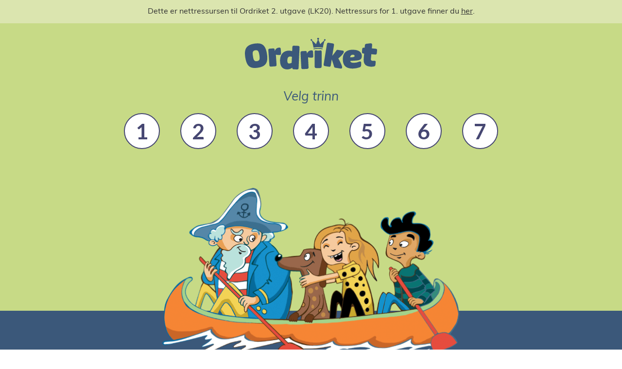

--- FILE ---
content_type: text/html
request_url: https://ordriket.no/
body_size: 601
content:
<!doctype html><html lang="en"><head><meta charset="utf-8"><meta http-equiv="X-UA-Compatible" content="IE=edge"><meta name="viewport" content="width=device-width,initial-scale=1"><!--[if IE]><link rel="icon" href="/favicon.ico"><![endif]--><title>student</title><script defer="defer" type="module" src="/js/chunk-vendors.e923ae5e.js"></script><script defer="defer" type="module" src="/js/app.e4dfd069.js"></script><link href="/css/app.3c983468.css" rel="stylesheet"><link rel="icon" type="image/svg+xml" href="/img/icons/favicon.svg"><link rel="icon" type="image/png" sizes="32x32" href="/img/icons/favicon-32x32.png"><link rel="icon" type="image/png" sizes="16x16" href="/img/icons/favicon-16x16.png"><link rel="manifest" href="/manifest.json"><meta name="theme-color" content="#4DBA87"><meta name="apple-mobile-web-app-capable" content="no"><meta name="apple-mobile-web-app-status-bar-style" content="default"><meta name="apple-mobile-web-app-title" content="student"><link rel="apple-touch-icon" href="/img/icons/apple-touch-icon-152x152.png"><link rel="mask-icon" href="/img/icons/safari-pinned-tab.svg" color="#4DBA87"><meta name="msapplication-TileImage" content="/img/icons/msapplication-icon-144x144.png"><meta name="msapplication-TileColor" content="#000000"><script defer="defer" src="/js/chunk-vendors-legacy.4e96e66d.js" nomodule></script><script defer="defer" src="/js/app-legacy.3eba52eb.js" nomodule></script></head><body><noscript><strong>We're sorry but student doesn't work properly without JavaScript enabled. Please enable it to continue.</strong></noscript><div id="app"></div></body></html>

--- FILE ---
content_type: text/css
request_url: https://ordriket.no/css/app.3c983468.css
body_size: 1792
content:
.c-logo{display:-webkit-inline-box;display:-ms-inline-flexbox;display:inline-flex;margin:auto;-webkit-box-pack:center;-ms-flex-pack:center;justify-content:center;-webkit-box-align:center;-ms-flex-align:center;align-items:center;padding:1.5em 0}.c-logo:focus{outline:2px dashed #fff}.c-logo:hover{opacity:.85}.c-logo__svg{height:4em}.c-contact-link{color:#fff;display:inline-block;text-decoration:none;-webkit-transition:opacity .25s ease-in-out;transition:opacity .25s ease-in-out}.c-contact-link:focus{outline:2px dashed #fff}.c-contact-link:hover,.c-contact-link:hover .c-contact-link__svg{opacity:.85}.c-contact-link__svg{height:30px;width:30px;vertical-align:middle;margin-right:.5em}.c-contact-link__text{color:#fff;vertical-align:middle;font-size:1.2em;text-decoration:underline}.c-social-icon{-webkit-transition:opacity .25s ease-in-out;transition:opacity .25s ease-in-out}.c-social-icon:focus{outline:2px dashed #fff}.c-social-icon:hover{opacity:.85}.c-social-icon__svg{height:40px;width:40px;vertical-align:middle}.c-small-footer{display:-webkit-box;display:-ms-flexbox;display:flex;-webkit-box-pack:space-evenly;-ms-flex-pack:space-evenly;justify-content:space-evenly;width:100%;background-color:#2e2d84;min-height:6.5em;-webkit-box-orient:horizontal;-webkit-box-direction:normal;-ms-flex-direction:row;flex-direction:row;-webkit-box-align:center;-ms-flex-align:center;align-items:center;-ms-flex-direction:column;flex-direction:column;font-family:Avenir,Helvetica,Arial,sans-serif}.c-small-footer :focus{outline:2px dashed #fff}@media(min-width:768px){.c-small-footer{-webkit-box-orient:horizontal;-webkit-box-direction:normal;-ms-flex-direction:row;flex-direction:row}}.c-small-footer__contact,.c-small-footer__social{display:-webkit-inline-box;display:-ms-inline-flexbox;display:inline-flex;margin:auto;-webkit-box-pack:center;-ms-flex-pack:center;justify-content:center;-webkit-box-align:center;-ms-flex-align:center;align-items:center;padding:1.5em 0}.c-small-footer__contact a,.c-small-footer__social a{margin:.5em}.c-small-footer__contact{-webkit-box-orient:vertical;-webkit-box-direction:normal;-ms-flex-direction:column;flex-direction:column}@media(min-width:400px){.c-small-footer__contact{-webkit-box-orient:horizontal;-webkit-box-direction:normal;-ms-flex-direction:row;flex-direction:row}}.c-button{color:inherit;border:1px solid #f7f7f7;background-color:#f7f7f7;font-size:1em;padding:.75em 1em;line-height:normal}.c-button--link{text-decoration:none}.c-button--button{font:inherit;overflow:visible;-webkit-user-select:none;-moz-user-select:none;-ms-user-select:none;user-select:none;cursor:pointer}.c-button--disabled{cursor:not-allowed;background-color:hsla(0,0%,97%,.7);border-color:hsla(0,0%,97%,.7);color:rgba(51,51,51,.7)}
/*! normalize.css v8.0.1 | MIT License | github.com/necolas/normalize.css */html{line-height:1.15;-webkit-text-size-adjust:100%}body{margin:0}main{display:block}h1{font-size:2em;margin:.67em 0}hr{-webkit-box-sizing:content-box;box-sizing:content-box;height:0;overflow:visible}pre{font-family:monospace,monospace;font-size:1em}a{background-color:transparent}abbr[title]{border-bottom:none;text-decoration:underline;-webkit-text-decoration:underline dotted;text-decoration:underline dotted}b,strong{font-weight:bolder}code,kbd,samp{font-family:monospace,monospace;font-size:1em}small{font-size:80%}sub,sup{font-size:75%;line-height:0;position:relative;vertical-align:baseline}sub{bottom:-.25em}sup{top:-.5em}img{border-style:none}button,input,optgroup,select,textarea{font-family:inherit;font-size:100%;line-height:1.15;margin:0}button,input{overflow:visible}button,select{text-transform:none}[type=button],[type=reset],[type=submit],button{-webkit-appearance:button}[type=button]::-moz-focus-inner,[type=reset]::-moz-focus-inner,[type=submit]::-moz-focus-inner,button::-moz-focus-inner{border-style:none;padding:0}[type=button]:-moz-focusring,[type=reset]:-moz-focusring,[type=submit]:-moz-focusring,button:-moz-focusring{outline:1px dotted ButtonText}fieldset{padding:.35em .75em .625em}legend{-webkit-box-sizing:border-box;box-sizing:border-box;color:inherit;display:table;max-width:100%;padding:0;white-space:normal}progress{vertical-align:baseline}textarea{overflow:auto}[type=checkbox],[type=radio]{-webkit-box-sizing:border-box;box-sizing:border-box;padding:0}[type=number]::-webkit-inner-spin-button,[type=number]::-webkit-outer-spin-button{height:auto}[type=search]{-webkit-appearance:textfield;outline-offset:-2px}[type=search]::-webkit-search-decoration{-webkit-appearance:none}::-webkit-file-upload-button{-webkit-appearance:button;font:inherit}details{display:block}summary{display:list-item}[hidden],template{display:none}.o-wrapper{max-width:1024px;margin:0 auto}.o-list{padding:0;list-style-position:inside}.u-py,.u-py--2{padding-top:1rem;padding-bottom:1rem}@media(min-width:768px){.u-py--2{padding-top:2rem;padding-bottom:2rem}}.u-py--3{padding-top:1rem;padding-bottom:1rem}@media(min-width:768px){.u-py--3{padding-top:3rem;padding-bottom:3rem}}.u-px,.u-px--2{padding-left:1rem;padding-right:1rem}@media(min-width:768px){.u-px--2{padding-left:2rem;padding-right:2rem}}.u-px--3{padding-left:1rem;padding-right:1rem}@media(min-width:768px){.u-px--3{padding-left:3rem;padding-right:3rem}}.u-pt,.u-pt--2{padding-top:1rem}@media(min-width:768px){.u-pt--2{padding-top:2rem}}.u-pt--3{padding-top:1rem}@media(min-width:768px){.u-pt--3{padding-top:3rem}}.u-pb,.u-pb--2{padding-bottom:1rem}@media(min-width:768px){.u-pb--2{padding-bottom:2rem}}.u-pb--3{padding-bottom:1rem}@media(min-width:768px){.u-pb--3{padding-bottom:3rem}}.u-pl,.u-pl--2{padding-left:1rem}@media(min-width:768px){.u-pl--2{padding-left:2rem}}.u-pl--3{padding-left:1rem}@media(min-width:768px){.u-pl--3{padding-left:3rem}}.u-pr,.u-pr--2{padding-right:1rem}@media(min-width:768px){.u-pr--2{padding-right:2rem}}.u-pr--3{padding-right:1rem}@media(min-width:768px){.u-pr--3{padding-right:3rem}}.u-mb{margin-bottom:1rem}.u-mb--2{margin-bottom:2rem}.u-mb--3{margin-bottom:3rem}.u-mt{margin-top:1rem}.u-mr{margin-right:1rem}.u-mr--2{margin-right:2rem}.u-mx{margin-left:1rem;margin-right:1rem}.u-mx--2{margin-left:2rem;margin-right:2rem}@media(min-width:768px){.u-mx--3{margin-left:3rem;margin-right:3rem}}.u-my{margin-top:1rem;margin-bottom:1rem}.u-my--2{margin-top:2rem;margin-bottom:2rem}.u-my--3{margin-top:3rem;margin-bottom:3rem}

--- FILE ---
content_type: text/css
request_url: https://ordriket.no/themes/ordriket/css/ordriket.css
body_size: 27548
content:
@charset "UTF-8";ol.loweralpha>li{list-style-type:lower-alpha}ol.upperalpha>li{list-style-type:upper-alpha}button:focus{outline:4px dashed #333}html{font-family:Arial,-apple-system,system-ui,BlinkMacSystemFont,Segoe UI,Roboto,Helvetica Neue,sans-serif}a:focus{outline:4px dashed #333}.c-text__content .c-mobile-table-wrapper{overflow-x:auto}.c-text__content .c-mobile-table-wrapper.hidden{display:none}@media (min-width:480px){.c-text__content .c-mobile-table-wrapper{display:none}}.c-text__content table{border:none}.c-text__content table.c-table-lg{display:none}@media (min-width:480px){.c-text__content table.c-table-lg{display:table}}.medium-zoom-overlay{z-index:999}.medium-zoom-image{cursor:-webkit-zoom-in;cursor:zoom-in}.medium-zoom-image--opened{cursor:-webkit-zoom-out;cursor:zoom-out;z-index:9999}

/*! normalize.css v8.0.1 | MIT License | github.com/necolas/normalize.css */html{-webkit-box-sizing:border-box;box-sizing:border-box}*,:after,:before{-webkit-box-sizing:inherit;box-sizing:inherit}

/*! normalize.css v8.0.1 | MIT License | github.com/necolas/normalize.css */html{line-height:1.15;-webkit-text-size-adjust:100%}body{margin:0}main{display:block}h1{font-size:2em;margin:.67em 0}hr{-webkit-box-sizing:content-box;box-sizing:content-box;height:0;overflow:visible}pre{font-family:monospace,monospace;font-size:1em}a{background-color:transparent}abbr[title]{border-bottom:none;text-decoration:underline;text-decoration:underline dotted}b,strong{font-weight:bolder}code,kbd,samp{font-family:monospace,monospace;font-size:1em}small{font-size:80%}sub,sup{font-size:75%;line-height:0;position:relative;vertical-align:baseline}sub{bottom:-.25em}sup{top:-.5em}img{border-style:none}button,input,optgroup,select,textarea{font-family:inherit;font-size:100%;line-height:1.15;margin:0}button,input{overflow:visible}button,select{text-transform:none}[type=button],[type=reset],[type=submit],button{-webkit-appearance:button}[type=button]::-moz-focus-inner,[type=reset]::-moz-focus-inner,[type=submit]::-moz-focus-inner,button::-moz-focus-inner{border-style:none;padding:0}[type=button]:-moz-focusring,[type=reset]:-moz-focusring,[type=submit]:-moz-focusring,button:-moz-focusring{outline:1px dotted ButtonText}fieldset{padding:.35em .75em .625em}legend{-webkit-box-sizing:border-box;box-sizing:border-box;color:inherit;display:table;max-width:100%;padding:0;white-space:normal}progress{vertical-align:baseline}textarea{overflow:auto}[type=checkbox],[type=radio]{-webkit-box-sizing:border-box;box-sizing:border-box;padding:0}[type=number]::-webkit-inner-spin-button,[type=number]::-webkit-outer-spin-button{height:auto}[type=search]{-webkit-appearance:textfield;outline-offset:-2px}[type=search]::-webkit-search-decoration{-webkit-appearance:none}::-webkit-file-upload-button{-webkit-appearance:button;font:inherit}details{display:block}summary{display:list-item}template{display:none}[hidden]{display:none}[role=button]:focus,a:focus,button:focus,input:focus,object:focus,select:focus,textarea:focus{outline-color:#fcc552;outline-offset:.5rem}[role=button]:focus:not(:focus-visible),a:focus:not(:focus-visible),button:focus:not(:focus-visible),input:focus:not(:focus-visible),object:focus:not(:focus-visible),select:focus:not(:focus-visible),textarea:focus:not(:focus-visible){outline:none}.js-focus-visible [role=button]:focus:not(.focus-visible),.js-focus-visible a:focus:not(.focus-visible),.js-focus-visible button:focus:not(.focus-visible),.js-focus-visible input:focus:not(.focus-visible),.js-focus-visible object:focus:not(.focus-visible),.js-focus-visible select:focus:not(.focus-visible),.js-focus-visible textarea:focus:not(.focus-visible){outline:none}ol.loweralpha{list-style-type:lower-alpha}ol.upperalpha{list-style-type:upper-alpha}button:focus{outline:4px dashed #333!important}html{background:#fff;color:#333;font-family:muli,sans-serif;line-height:2;min-height:100%;-moz-osx-font-smoothing:grayscale;-webkit-font-smoothing:antialiased;text-rendering:optimizeLegibility}a:focus{outline:4px dashed #333!important}.o-circle-text{display:-webkit-inline-box;display:-ms-inline-flexbox;display:inline-flex;-webkit-box-pack:center;-ms-flex-pack:center;justify-content:center;-webkit-box-align:center;-ms-flex-align:center;align-items:center;width:6.5625rem;height:6.5625rem;border-radius:50%;font-size:2.9375rem;font-weight:700;margin:1.125rem;color:#fff;background:#fcc552}@media (min-width:1280px){.o-circle-text{width:11.875rem;height:11.875rem;font-size:5.3125rem}}.o-wrapper{max-width:100%;margin-right:auto;margin-left:auto;padding-left:4rem;padding-right:4rem}@media (min-width:1024px){.o-wrapper{max-width:76rem}}.c-article{max-width:100%;overflow:hidden}@media (min-width:768px){.c-article{display:-webkit-box;display:-ms-flexbox;display:flex}}.c-article__loader,.c-article__wrapper{width:50%}.c-article__toolbox{width:20%}.c-audio__wrapper{margin:0 auto;max-width:52rem;width:100%}@media (min-width:768px){.c-audio__wrapper--with-picture{display:-webkit-box;display:-ms-flexbox;display:flex}}.c-custom-audio-player--light .c-custom-audio-player--simple{background:#fff;border-radius:1rem;border:1px solid #333}.c-custom-audio-player--light .c-custom-audio-player--simple .c-custom-audio-player__time{color:#333!important}.c-custom-audio-player--light .c-custom-audio-player--simple .c-custom-audio-player__button--skip{display:none!important}.c-custom-audio-player--light .c-custom-audio-player--simple .c-custom-audio-player__button i:before{color:#333!important}.c-content-carousel__audio .c-custom-audio-player--simple .c-custom-audio-player__simple--right{display:none!important}.c-custom-audio-player{max-width:none!important}.c-audio__display{position:relative;height:0;background:#ffeda0;padding-bottom:56.25%;font-weight:700}.c-audio__display-btn{display:none}.c-audio__display-text{position:absolute;text-align:center;left:0;right:0;top:50%;-webkit-transform:translateY(-50%);transform:translateY(-50%)}.c-custom-audio-play__sound-slider{top:-3rem!important}.c-audio{padding:2rem}.c-audio__picture{margin-top:2rem;margin-right:4rem}.c-audio__picture-img{max-width:14rem}.c-audio__lyrics-heading{margin-top:3rem}.c-audio__display-text,.c-audio__text,.c-video-text__content{line-height:2rem;white-space:pre}.c-audio__display-text{font-size:1.8rem;line-height:1.8}.c-video-text__content-line{font-size:1.4rem}.c-video-text__content-line--current{background:#ffeda0!important;color:#333!important}.c-video-text__content-line--current:hover{background:#fff7d3!important}.c-back-button .arrow{border:solid #fff;border-width:0 .25rem .25rem 0;display:inline-block;padding:.25rem;transform:rotate(135deg);-webkit-transform:rotate(135deg)}.c-breadcrumbs{width:calc(100% + 2rem)!important}.c-breadcrumbs svg.c-breadcrumbs__wrapper{height:1rem!important}.c-le-topbar .c-breadcrumbs a{color:#333}.c-breadcrumbs__wrapper{height:auto!important;-ms-flex-flow:wrap;flex-flow:wrap}.c-button-full-screen{margin:0;border:0;padding:0;display:inline-block;vertical-align:middle;white-space:normal;background:none;font:inherit;color:inherit;border-radius:0;position:absolute;top:0;right:0;width:2.25rem;height:2.25rem;background:#fff;cursor:pointer}.c-button-full-screen:focus{outline:4px dashed #333!important;outline-offset:-4px}.c-button-full-screen:after{content:"F"}.c-button-full-screen--full-screen:after{content:"Close"}.c-card{border:1px solid;overflow:hidden;color:#333;text-decoration:none}.c-all-resources__content .c-card{width:100%;margin:1rem;display:-webkit-box;display:-ms-flexbox;display:flex;-webkit-box-orient:vertical;-webkit-box-direction:normal;-ms-flex-direction:column;flex-direction:column}@media (min-width:768px){.c-all-resources__content .c-card{width:calc(50% - 4rem);margin:2rem}}@media (min-width:1024px){.c-all-resources__content .c-card{width:calc(25% - 4rem);margin:2rem}}.c-card.c-lesson__resources-item{max-width:30rem;display:-webkit-box;display:-ms-flexbox;display:flex;-webkit-box-align:center;-ms-flex-align:center;align-items:center;border-color:#707070;height:auto}.c-card.c-lesson__resources-item--hide{display:none}.c-card.c-lesson__resources-item.c-card--componentlearningelementimageelement .c-card__image-wrapper{min-height:7.5rem}.c-card.c-lesson__resources-item.c-card--componentlearningelementimageelement .c-card__image-wrapper .c-card__picture{bottom:2rem}.c-card.c-lesson__resources-item.c-card--componentlearningelementimageelement .c-card__title h3{margin-top:0}.c-card__image-wrapper{display:block;position:relative;overflow:hidden;min-height:7rem}.c-lesson__resources-item:not(.c-card--componentlearningelementimageelement) .c-card__image-wrapper{width:100%;min-height:auto;max-width:9.5rem}.c-lesson__resources-item:not(.c-card--componentlearningelementimageelement) .c-card__image-wrapper:after{content:"";position:absolute;top:50%;-webkit-transform:translateY(-50%);transform:translateY(-50%);right:0;width:1px;height:70%;background:#cecece}.c-card__picture{position:absolute;top:0;bottom:0;right:0;left:0}.c-lesson__resources-item:not(.c-card--componentlearningelementimageelement) .c-card__picture{display:none}.c-card__image{-o-object-fit:cover;object-fit:cover;height:100%;width:100%}.c-card__content-wrapper{position:relative;display:-webkit-box;display:-ms-flexbox;display:flex;-webkit-box-orient:vertical;-webkit-box-direction:normal;-ms-flex-direction:column;flex-direction:column;height:100%}.c-card__label{position:absolute;padding:.25rem .625rem;font-size:.75rem}.c-lesson__resources-item:not(.c-card--componentlearningelementimageelement) .c-card__label{display:-webkit-box;display:-ms-flexbox;display:flex;position:relative;padding:0;color:#566d8f;top:0;background:none;-webkit-box-align:center;-ms-flex-align:center;align-items:center}.c-lesson__resources-item:not(.c-card--componentlearningelementimageelement) .c-card__label-icon{min-width:2rem;height:2rem;background:#566d8f;display:-webkit-box;display:-ms-flexbox;display:flex;-webkit-box-align:center;-ms-flex-align:center;align-items:center;-webkit-box-pack:center;-ms-flex-pack:center;justify-content:center}.c-lesson__resources-item.c-card--componentlearningelementtextbox .c-card__label-icon{background:none}.c-lesson__resources-item:not(.c-card--componentlearningelementimageelement) .c-card__label-title{font-size:.875rem;padding-left:.5rem}.c-card__description{margin-bottom:.5rem;color:#626262}.c-lesson__resources-item .c-card__description{display:none}.c-lesson__resources-item:not(.c-card--componentlearningelementimageelement) .c-card__description{margin:0}.c-lesson__resources-item:not(.c-card--componentlearningelementimageelement) .c-card__title{overflow:hidden;min-height:2rem}.c-lesson__resources-item:not(.c-card--componentlearningelementimageelement) .c-card__title h3{margin:0;font-size:1rem;overflow:hidden;text-overflow:ellipsis;white-space:nowrap}.c-card__tags{justify-self:flex-end;margin-top:auto}.c-lesson__resources-item .c-card__link{display:none}.c-category-menu{width:100%}@media (min-width:768px){.c-category-menu{width:30%}}.c-category-menu__list{margin:0;padding:0;list-style:none none}.c-category-menu__item{border-bottom:1px solid;padding-left:3rem}.c-category-menu__item--selected{padding-left:1rem}.c-category-menu__item-link{font-size:1rem;line-height:2rem;color:inherit;display:inline-block;text-decoration:none}.c-category-menu__item-icon{height:2rem;vertical-align:middle;-webkit-transform:rotate(180deg);transform:rotate(180deg)}.c-category{max-width:100%;overflow:hidden}@media (min-width:768px){.c-category{display:-webkit-box;display:-ms-flexbox;display:flex}}.c-category__loader,.c-category__wrapper{width:70%}.c-category__articles{list-style:none none;padding:0}@media (min-width:768px){.c-category__articles{display:-webkit-box;display:-ms-flexbox;display:flex;-webkit-box-orient:horizontal;-webkit-box-direction:normal;-ms-flex-flow:row wrap;flex-flow:row wrap}}.c-category__article{width:100%;border:1px solid;border-radius:1rem}@media (min-width:768px){.c-category__article{width:35%}}.c-category__article-text{white-space:nowrap;overflow:hidden;text-overflow:ellipsis}.c-clickable-area__le{display:block;position:relative;max-width:1280px;text-align:center;padding:0 2rem 2rem}.c-clickable-area__le:not(.is-fullscreen){margin:0 2.75rem}@media (min-width:1280px){.c-clickable-area__le:not(.is-fullscreen){margin:0 auto}}.c-clickable-area__le .c-clickable-area__display{font-size:1.5rem;font-weight:700;min-height:3rem;padding:0 1rem}.c-clickable-area{width:auto;max-height:calc(100vh - 9em);max-width:100%}.is-fullscreen .c-clickable-area{height:100%;max-height:100vh}.c-clickable-area__description{max-width:1280px;text-align:center;font-size:1.25rem;font-weight:700}.c-clickable-area__image{height:auto;width:auto;max-width:100vh;max-height:calc(100vh - 9rem)}.is-fullscreen .c-clickable-area__image{width:auto;margin:0 auto;max-width:100vw;max-height:100vh}.c-concept-box--image{display:-webkit-box;display:-ms-flexbox;display:flex}.c-concept-box__image{width:40%;background-size:cover;background-position:50%;background-repeat:no-repeat}.c-concept-box__image--landscape{background-size:contain}.c-concept-box__content{padding:1.4rem}.c-concept-box--image .c-concept-box__content{width:60%}.c-concept-filter-dropdown{position:absolute;right:0;top:calc(100% + .5rem);z-index:9;background:#333;color:#fff;padding:1rem;z-index:1}.c-concept-filter-dropdown__wrapper{display:-webkit-box;display:-ms-flexbox;display:flex;text-align:left}.c-concept-filter-dropdown__item.inactive{opacity:.6;pointer-events:none}.c-concept-filter-dropdown__col{padding:.75rem}.c-concept-filter-dropdown__label{display:-webkit-box;display:-ms-flexbox;display:flex}.c-concept-filter-dropdown__checkbox{position:absolute;left:-99999999999px;width:1px}.c-concept-filter-dropdown__title{margin-left:1rem;white-space:nowrap;cursor:pointer}.c-concept-filter-dropdown__actions{text-align:center;margin-top:1.5rem}.c-concept-filter-dropdown__button{border:2px solid #fff;background:#333}.c-concept-filter__reset{color:#fcc552}.c-concept-filter{position:relative;text-align:right}.c-concept-filter__wrapper{display:-webkit-box;display:-ms-flexbox;display:flex;-webkit-box-align:center;-ms-flex-align:center;align-items:center}.c-concept-filter__label{font-weight:700}.c-concept-filter__filters{position:relative;z-index:1}.c-concept-filter__filter{padding:0 1rem;display:inline-block;margin-left:1rem;font-weight:600;position:relative}.c-concept-filter__filter.selected{background:#333;color:#fff}.c-concept-filter__reset{display:inline-block;color:#4d4d4d;top:-2.4rem;right:0;position:absolute}.c-concept-filter__counter{position:absolute;font-size:.8rem;top:-.6rem;right:.3rem;background:#fcc552;color:#333;width:1rem;height:1rem;border-radius:50%;font-weight:600;z-index:1}.c-concept-filter__counter-value{position:relative;height:100%}.c-concept-filter__counter-value:before{content:attr(data-count);position:absolute;display:block;margin:0 auto;left:0;right:0;top:50%;-webkit-transform:translateY(-50%);transform:translateY(-50%)}.c-concept-filter__arrow{font-size:.8rem;margin-left:.2rem}.c-concept-modal--image .c-concept-modal__dialog{display:-webkit-box;display:-ms-flexbox;display:flex}.c-concept-modal__image-wrapper{position:relative;-ms-flex-negative:0;flex-shrink:0;overflow:hidden;width:409px}.c-concept-modal__image-wrapper--landscape{width:720px}.c-concept-modal__image-wrapper--landscape+.c-concept-modal__content-wrapper .c-concept-modal__content{padding-bottom:3rem}.c-concept-modal__image-wrapper--landscape+.c-concept-modal__content-wrapper .c-concept-modal__footer{position:absolute;left:0;bottom:0;width:720px}.c-concept-modal__open-lightbox{position:absolute;right:0;top:0;z-index:1}.c-concept-modal__picture{position:relative}.c-concept-modal__img{display:block;-o-object-fit:contain;object-fit:contain;width:100%}.c-concept-modal--image .c-concept-modal__content-wrapper{width:100%}.c-concept-modal__close{position:absolute;top:1em;right:1em;cursor:pointer}.c-concept-modal__cross-button{position:absolute;right:1.5rem;top:1.5rem;width:1.4rem;height:1.4rem}.c-unit__modal--big .c-concept-modal__cross-button{top:50%;-webkit-transform:translateY(-50%);transform:translateY(-50%)}.c-concept-modal__cross-button-cross{position:absolute;right:.675em;top:.175em;-webkit-transform:rotate(45deg);transform:rotate(45deg);width:.05em;height:1em;background-color:#000;color:#000;border:1px solid #000;cursor:pointer}.c-unit__modal--big .c-concept-modal__cross-button-cross{height:1.4rem}.c-concept-modal__cross-button-cross:last-child{-webkit-transform:rotate(-45deg);transform:rotate(-45deg)}.c-content-carousel__wrapper{max-width:1280px;margin:0 auto}.c-content-carousel--content-carousel .c-content-carousel__wrapper{max-width:52rem;padding:1rem 1rem 2rem;border:1px solid #bebebe}.c-content-carousel--content-carousel .c-content-carousel__wrapper .c-content-carousel__audio{margin-top:.5rem;max-width:none!important}.c-content-carousel__title{text-align:center}.c-content-carousel__cols{display:-webkit-box;display:-ms-flexbox;display:flex;margin:0 -1rem}.c-content-carousel__image-wrapper{max-width:273px;width:100%}.c-content-carousel__col{padding:1rem}.c-content-carousel--content-carousel .c-content-carousel__col{font-size:1.5rem}.c-content-carousel__img{display:block;width:100%;height:auto}.c-duration,.c-learning-element--embedexercise .c-le-topbar{display:none}.c-embed__container{display:-webkit-box;display:-ms-flexbox;display:flex;width:100%;min-height:calc(100vh - 9rem);padding:0;margin:0 auto;-webkit-box-pack:center;-ms-flex-pack:center;justify-content:center}.v-exercise__wrapper{position:relative;margin:2rem 1rem}.v-exercise__loader{margin:2rem 1rem}.v-exercise__nav{display:-webkit-box;display:-ms-flexbox;display:flex;-webkit-box-orient:vertical;-webkit-box-direction:normal;-ms-flex-direction:column;flex-direction:column;-webkit-box-pack:center;-ms-flex-pack:center;justify-content:center}.v-exercise__nav-item{position:absolute;width:2.5em;height:2.5em;padding:0;background:#ccc;border-radius:50%;top:50%;-webkit-transform:translateY(-50%);transform:translateY(-50%)}.v-exercise__nav-item:hover{background:hsla(0,0%,80%,.75)}.v-exercise__nav-item--prev{margin-right:1em;left:0}.v-exercise__nav-item--next{margin-left:1em;right:0}.v-exercise__nav-icon{border:solid #000;border-width:0 3px 3px 0;display:inline-block;padding:3px}.v-exercise__nav-item--next .v-exercise__nav-icon{-webkit-transform:rotate(-45deg);transform:rotate(-45deg);margin-right:3px}.v-exercise__nav-item--prev .v-exercise__nav-icon{-webkit-transform:rotate(135deg);transform:rotate(135deg);margin-left:3px}.v-exercise__indicators{margin-top:1.5em;text-align:center}.v-exercise__indicator{width:1.25em;height:1.25em;padding:0;background:#ccc;margin:0 .5em;border-radius:50%}.v-exercise__indicator:hover{background:hsla(0,0%,80%,.75)}.v-exercise__indicator--active{background:#7d91f9}.v-exercise__indicator--active:hover{background:rgba(125,145,249,.75)}.v-exercise__content-inner{padding:0 3rem}.v-exercise--v2 .v-exercise__wrapper{display:-webkit-box;display:-ms-flexbox;display:flex;-webkit-box-orient:vertical;-webkit-box-direction:normal;-ms-flex-direction:column;flex-direction:column;min-height:calc(100vh - 7.5rem)}.c-exercises-list{position:fixed;left:0;right:0;top:0;bottom:0;background:rgba(0,0,0,.8);z-index:99999}.c-exercises-list__wrapper{position:absolute;width:90vw;margin:4.6875rem auto 0;left:0;right:0;padding-right:1.375rem;border-radius:.5rem}.c-exercises-list__box{background:#fff;border-radius:.5rem}.c-exercises-list__box-head{display:-webkit-box;display:-ms-flexbox;display:flex;-webkit-box-align:center;-ms-flex-align:center;align-items:center;background:#175d83;color:#fff;font-size:1.25rem;height:2.9375rem;text-transform:uppercase;padding:0 1rem;font-weight:700;border-top-left-radius:.5rem}.c-exercises-list__list-wrapper{padding:1rem 1rem 1.5rem;max-height:calc(90vh - 7rem);overflow:auto}.c-exercises-list__list{padding:0 0 1.25rem;margin:0}.c-exercises-list__list-item{margin:.75rem 0 0;list-style-type:none;padding-bottom:.75rem;border-bottom:1px solid #707070}.c-exercises-list__list-link{color:#333;text-decoration:none;display:-webkit-box;display:-ms-flexbox;display:flex;-webkit-box-align:center;-ms-flex-align:center;align-items:center}.c-exercises-list__list-item-number{font-size:1.125rem;color:#fff;background:#175d83;margin-right:.75rem;display:inline-block;width:1.875rem;height:1.875rem;position:relative;border-radius:50%;text-align:center}.c-exercises-list__list-item-number span{position:absolute;top:50%;-webkit-transform:translateY(-50%);transform:translateY(-50%);left:0;right:0;font-weight:700}.c-exercises-list__list-item-text{font-size:1.25rem}.c-exercises-list__list-item-text p{margin:0}.c-exercises-list__close{padding:0;border:0;border-radius:50%;background:#e54f4f;width:2.75rem;height:2.75rem;position:absolute;right:0;top:-1.375rem}.c-exercises-list__close:before{content:"\e90d";font-family:icons-primary!important;line-height:1;font-size:1.3rem;color:#fff;position:absolute;top:50%;-webkit-transform:translateY(-50%);transform:translateY(-50%);left:0;right:0;text-align:center}.c-exercises-navigation{margin-top:auto;height:4.8125rem;background:#f4f4f4}.c-exercises-navigation,.c-exercises-navigation__wrapper{display:-webkit-box;display:-ms-flexbox;display:flex;-webkit-box-align:center;-ms-flex-align:center;align-items:center}.c-exercises-navigation__wrapper{width:100%;padding:0 2.875rem}.c-exercises-navigation__center{display:-webkit-box;display:-ms-flexbox;display:flex;-webkit-box-align:center;-ms-flex-align:center;align-items:center;margin-left:auto}.c-exercises-navigation__dot{display:inline-block;border-radius:50%;width:.75rem;height:.75rem;background:#9bafb9;padding:0;margin:0 .4375rem}.c-exercises-navigation__dot.current{width:1.875rem;height:1.875rem;background:#175d83}.c-exercises-navigation__dot span{font-size:1.125rem;font-weight:700;line-height:0;color:#fff}.c-exercises-navigation__all-exercises-btn,.c-exercises-navigation__left-btn,.c-exercises-navigation__right-btn{height:2.75rem;width:2.75rem;border:0;border-radius:50%;font-size:1.2rem;position:relative;background:#d8eaf2}.c-exercises-navigation__all-exercises-btn:before,.c-exercises-navigation__left-btn:before,.c-exercises-navigation__right-btn:before{position:absolute;left:0;color:#0a3e5a;right:0;margin:0 auto;top:50%;-webkit-transform:translateY(-50%);transform:translateY(-50%)}.c-exercises-navigation__all-exercises-btn{margin-left:1.5rem}.c-exercises-navigation__right{margin-left:auto}.c-exercises-navigation__center-text{font-size:1.5rem;color:#0a3e5a}.c-fake-checkbox{position:relative;width:1rem;height:1rem;display:inline-block;border:1px solid #333;cursor:pointer}.c-concept-filter-dropdown .c-fake-checkbox{border:1px solid #fff;margin-top:.45rem;-ms-flex-negative:0;flex-shrink:0}.c-fake-checkbox__selected{position:absolute;left:0;top:50%;-webkit-transform:translateY(-50%);transform:translateY(-50%)}.c-fake-checkbox__selected:after{content:"✓";font-size:1.3rem;line-height:1}.c-concept-filter-dropdown .c-fake-checkbox__selected:after{color:#fff}.c-goals-wrapper{position:relative;background-color:#feefcf;border-radius:3px;-webkit-transition:all .3s ease-in-out;transition:all .3s ease-in-out;margin:0;overflow:hidden}@media (min-width:1024px){.c-goals-wrapper{width:calc(100% + 2.5rem);margin:0 -2.5rem}}.c-goals-wrapper--hide{max-height:25rem!important}.c-goals-wrapper--toggable{height:100%;padding-bottom:4.5rem!important}.c-goals-wrapper__toggle-wrapper{position:absolute;display:-webkit-box;display:-ms-flexbox;display:flex;-webkit-box-align:end;-ms-flex-align:end;align-items:flex-end;-webkit-box-pack:center;-ms-flex-pack:center;justify-content:center;bottom:0;left:0;right:0;background:-webkit-gradient(linear,left top,left bottom,from(#feefcf),to(rgba(254,239,207,0)));background:linear-gradient(#feefcf,rgba(254,239,207,0));height:4rem}.c-goals-wrapper--hide .c-goals-wrapper__toggle-wrapper{background-color:#feefcf;height:7rem}.c-goals-wrapper__btn{background:none;border:none;font-weight:700}.c-goals-wrapper__btn-icon{display:inline-block;margin-right:.5rem;-webkit-transform:rotate(180deg);transform:rotate(180deg)}.c-goals-wrapper--hide .c-goals-wrapper__btn-icon{-webkit-transform:rotate(0deg);transform:rotate(0deg)}.c-image-element__title{padding:.5rem 0}.c-image-element__title h1{font-size:1.25rem}.c-image-element__picture{width:100%;text-align:center;display:inline-block}.c-image-element__img{width:auto;height:auto;max-height:calc(100vh - 15rem)}.c-image-element__caption{display:inline-block;font-size:1.5rem;margin:0 auto}.c-image-element__title{width:100%;text-align:center}.c-language-select{display:-webkit-box;display:-ms-flexbox;display:flex}.vs__selected{position:relative!important;font-weight:700}.vs__dropdown-toggle{border:none}.vs__dropdown-menu{right:0;left:auto}.vs__actions{display:block!important;padding:1px 3px 0}.c-le-pages-nav{display:none;margin:0 2.75rem}[class*=ordriket-1] .c-le-pages-nav{display:block}.c-le-topbar{display:-webkit-box;display:-ms-flexbox;display:flex}.c-le-topbar__breadcrumbs{margin:auto 0}.c-learning-element{padding-bottom:2rem}.c-lesson-accordeon{border-radius:0 0 .5rem .5rem;overflow:hidden}.c-lesson-accordeon__button{margin:0;border:0;padding:0;display:inline-block;vertical-align:middle;white-space:normal;background:none;font:inherit;color:inherit;border-radius:0;width:100%;line-height:3rem;text-align:center}.c-lesson-accordeon__button .c-header h4{margin:0}.c-lesson-accordeon__button-icon{height:2rem;vertical-align:middle}.c-lesson-accordeon__button-icon--up{-webkit-transform:rotate(180deg);transform:rotate(180deg)}@media (min-width:768px){.c-lesson-accordeon__content .c-mini-card{display:inline-block;width:calc(50% - .5rem)}.c-lesson-accordeon__content .c-mini-card:nth-of-type(2n){margin-right:0}}.c-lesson-header{display:block}.c-lesson-header__link{text-decoration:none}.c-lesson-header__wrapper{padding:0 1rem}@media (min-width:1024px){.c-lesson-header__wrapper{padding:0}}.c-lesson-header__col{overflow:hidden}@media (min-width:768px){.c-lesson-header__col{width:50%}}.c-lesson-header__col:only-of-type{width:100%}.c-lesson-header__image{width:calc(100% - 4px)}.c-lesson-header__clock{height:1rem;margin-right:.5rem}.c-lesson-menu__list{padding:0;margin:0;list-style:none none}.c-lesson-menu__item{border-bottom:1px solid #fff}.c-lesson-menu__item--selected{background-color:#fff}.c-lesson-menu__item-link{display:block;text-decoration:none;color:#333;line-height:1.5;cursor:pointer}.c-lesson-menu__item-link.router-link-exact-active{font-weight:700}.c-lesson-menu__sublist{padding:0;margin:0;list-style:none none}.c-lesson-menu__sublist .c-lesson-menu__item-link{position:relative;padding-left:2rem}@media (min-width:768px){.c-lesson-menu__sublist .c-lesson-menu__item-link{padding-left:3rem}}.c-lesson-menu__sublist .c-lesson-menu__item-link:before{position:absolute;left:1rem;top:1rem;content:"◦";color:#333;font-size:1.75rem;line-height:1.25rem}@media (min-width:768px){.c-lesson-menu__sublist .c-lesson-menu__item-link:before{left:2rem}}.c-lesson-menu__sublist .c-lesson-menu__item-link.router-link-exact-active:before{content:"•"}.c-lesson-section{margin-bottom:1rem}.c-lesson-section--empty{display:none}.c-lesson-section__title{-webkit-box-flex:0;-ms-flex:0 0 100%;flex:0 0 100%}.c-lesson-section__col{width:100%}.c-lesson-section__button{margin:0;border:0;padding:0;display:inline-block;vertical-align:middle;white-space:normal;background:none;font:inherit;color:inherit;border-radius:0;position:relative;bottom:3rem;width:100%;font-size:1.5rem;line-height:3rem;text-transform:uppercase;border-radius:0 0 2rem 2rem;-webkit-box-shadow:0 .25rem .25rem;box-shadow:0 .25rem .25rem}.c-lesson-section__button--open{bottom:0}.c-lesson-section__button-icon{height:2rem;vertical-align:middle}.c-lesson-section__button-icon--up{-webkit-transform:rotate(180deg);transform:rotate(180deg)}.c-lesson-section .c-lesson__wrapper{height:0;overflow-y:hidden;-webkit-transition:height .5s ease .1s,overflow-y .1s;transition:height .5s ease .1s,overflow-y .1s}.c-lesson-section .c-lesson__wrapper--open{height:auto}.c-lesson{overflow-x:hidden}.c-lesson .c-lesson-header__icon{display:none}.c-lesson__wrapper{margin:0 auto}.c-lesson__title h1{font-size:2.625rem;line-height:3rem}.c-lesson__description{font-size:1.125rem;font-weight:700;margin-bottom:3.125rem}.c-lesson-plan,.c-lesson__resources{margin-top:4rem}.c-lesson__lesson-plan-title h2,.c-lesson__resources-title h2{font-size:1.5rem;line-height:2rem;border-bottom:1px solid #707070;padding-bottom:.4rem}.c-lesson-plan{font-size:1.125rem;line-height:1.5}.c-lesson-plan h3{font-size:2.25rem}.c-lesson-plan h4{font-size:1.5rem}.c-lesson-plan h2,.c-lesson-plan h3,.c-lesson-plan h4{margin-bottom:0}.c-lesson__goals{padding:1.5625rem;border-radius:1.25rem;margin:0 -1rem}@media (min-width:768px){.c-lesson__goals{margin:0 -1.5625rem}}.c-lesson__goals .c-unit-goals__title-toggler{display:none}@media (min-width:768px){.c-lesson__proof{display:-webkit-box;display:-ms-flexbox;display:flex}}.c-lesson__proof-col{overflow:hidden}@media (min-width:768px){.c-lesson__proof-col{width:50%}}.c-lesson__proof-title{text-align:center}@media (min-width:1024px){.c-lesson__proof-title{text-align:right}}.c-lesson__proof-icon{height:1.75rem;vertical-align:top}.c-lesson__section-title-icon{height:2rem;vertical-align:sub}.c-unit-overview__section-title-icon{height:1.5rem;vertical-align:top}.c-unit-overview__section-text{display:block;clear:both}.c-lesson__teaching-schedule-icon{height:2rem;vertical-align:sub}.c-lesson__teaching-schedule-title{position:relative}.c-lesson__teaching-schedule-buttons{font-size:1rem;font-weight:300;position:relative}@media (min-width:1024px){.c-lesson__teaching-schedule-buttons{position:absolute;top:0;right:0}}.c-lesson__teaching-schedule-buttons-icons{height:1rem}.c-lesson__extra-activities-title{text-transform:uppercase}.c-lesson__extra-activities--icon{height:2rem;vertical-align:sub}.c-lesson__toolbar{position:relative;z-index:999;width:calc(100% - 8rem)}@media (min-width:768px){.c-lesson__toolbar-item{display:inline-block;width:calc(50% - .5rem)}.c-lesson__toolbar-item:nth-of-type(2n){margin-right:0}}@media (min-width:1024px){.c-lesson__columns{display:-webkit-box;display:-ms-flexbox;display:flex;-webkit-box-flex:0;-ms-flex:0 1 auto;flex:0 1 auto;-webkit-box-orient:horizontal;-webkit-box-direction:normal;-ms-flex-direction:row;flex-direction:row;-ms-flex-wrap:wrap;flex-wrap:wrap}.c-lesson__columns--reverse{-webkit-box-orient:horizontal;-webkit-box-direction:reverse;-ms-flex-direction:row-reverse;flex-direction:row-reverse}.c-lesson__column{width:50%;display:inline-block;vertical-align:top}.c-lesson__sections{-ms-flex-preferred-size:calc(70% - 4rem);flex-basis:calc(70% - 4rem)}}.c-level-select__wrapper{display:-webkit-box;display:-ms-flexbox;display:flex;-webkit-box-align:center;-ms-flex-align:center;align-items:center;padding-left:1rem}.c-level-select__label{margin-right:1rem}.c-level-select__box{display:-webkit-box;display:-ms-flexbox;display:flex;padding:.5rem;border-bottom-right-radius:.75rem;border-bottom-left-radius:.75rem}.c-level-select__box,.c-level-select__level-link{-webkit-box-align:center;-ms-flex-align:center;align-items:center}.c-level-select__level-link{display:-webkit-inline-box;display:-ms-inline-flexbox;display:inline-flex;width:1.5rem;height:1.5rem;color:#fff;text-decoration:none;border:1px solid #fff;-webkit-box-pack:center;-ms-flex-pack:center;justify-content:center;margin:0 .25rem;font-weight:700}.c-level-select__level-link.active{background:#333;border-color:#333}.c-level-select__level-link.disabled{cursor:default;pointer-events:none}.c-level{display:-webkit-box;display:-ms-flexbox;display:flex}.c-level__dot{border-radius:50%;width:.75rem;height:.75rem;margin-right:.5rem;border:1px solid}.c-level__dot--coloured{background:#000}.c-menu-lang-switch__title{font-size:.8rem;font-weight:700;text-transform:uppercase}.c-menu-lang-switch__wrapper{padding:0;margin:0;border-top:1px solid #bebebe;border-bottom:1px solid #bebebe}.c-menu-lang-switch__item{list-style-type:none;font-size:.8rem;margin:.75rem 0}.c-menu-lang-switch__label{display:-webkit-box;display:-ms-flexbox;display:flex;-webkit-box-align:center;-ms-flex-align:center;align-items:center;cursor:pointer}.c-menu-lang-switch__fake-radio{display:inline-block;position:relative;width:1.25rem;height:1.25rem;border-radius:50%;border:1px solid #566d8f;margin-right:.3rem}.c-menu-lang-switch__fake-radio span{position:absolute;width:.75rem;height:.75rem;background:#566d8f;top:50%;-webkit-transform:translateY(-50%);transform:translateY(-50%);border-radius:50%;left:0;right:0;margin:0 auto}.c-nav__link{line-height:1;color:#333;font-size:1.125rem;text-decoration:none;text-align:center;padding-bottom:.2rem;background-color:transparent;border:none}.c-nav__link.is-active{font-weight:700;border-bottom:2px solid #333}.c-nav__item{position:relative;display:inline-block;margin-right:1.5rem}@media (min-width:1024px){.c-nav__item{margin-right:2.5rem}}.c-nav__list{display:-webkit-box;display:-ms-flexbox;display:flex;-webkit-box-pack:end;-ms-flex-pack:end;justify-content:flex-end;margin:0;list-style:none none;padding:0;width:100%;display:block}@media (min-width:500px){.c-nav__list{display:-webkit-inline-box;display:-ms-inline-flexbox;display:inline-flex}}@media (min-width:1024px){.c-nav__list{display:-webkit-box;display:-ms-flexbox;display:flex}}.c-note{border-radius:.25rem;border:1px solid}.c-note--success .c-lesson__note-icon{border-radius:50%}.c-note__text{width:calc(100% - 10rem)}.c-lesson__note-icon,.c-note__text{display:inline-block;vertical-align:top}.c-lesson__note-icon{height:3rem}.c-overlay-inactive{display:-webkit-box;display:-ms-flexbox;display:flex;-webkit-box-align:center;-ms-flex-align:center;align-items:center;-webkit-box-pack:center;-ms-flex-pack:center;justify-content:center;position:absolute;top:0;right:0;left:0;z-index:999;margin-top:4rem}.c-overview__teacher-units+.c-overlay-inactive{position:relative;margin-top:6rem}.c-overlay-inactive__box{background:#fa8807;color:#fff;padding:1.625rem 2.75rem;font-size:1.25rem;width:100%;max-width:37.5rem;text-align:center;border-radius:1.25rem;line-height:1.5}.c-overlay-inactive__box h2{font-size:1.375rem}.c-overlay-inactive__box h2,.c-overlay-inactive__box p{margin:0}.c-overlay-inactive__box a{color:inherit}.c-overview{min-height:calc(100vh - 7rem);width:100%;overflow-x:hidden}.c-overview__parent-group,.c-overview__units{position:relative;display:grid;grid-template-columns:repeat(2,1fr);grid-auto-flow:row;grid-gap:2rem}@media (min-width:768px){.c-overview__parent-group,.c-overview__units{grid-template-columns:repeat(3,1fr)}}@media (min-width:1024px){.c-overview__parent-group,.c-overview__units{grid-template-columns:repeat(4,1fr)}}.c-overview__units-item{position:relative;height:auto}.c-overview__units-item[class*=-fagstoff]{display:none}.c-overview__parent-item{position:relative;height:9rem}.c-overview__parent-item.inactive{pointer-events:none;opacity:.2}.c-overview__parent-title,.c-overview__units-item--grouped{grid-column:1/5}.has-inactive-overlay .c-overview__parent-title{opacity:.6}.c-overview__inner{position:relative}.c-search__header{text-align:center}.c-searchbox .c-searchbox__input{border:0}.c-searchbox .c-searchbox__button{padding:0 1rem;line-height:2rem}.c-search__filter{display:-webkit-box;display:-ms-flexbox;display:flex}.c-search__filter-title{font-weight:700;line-height:2rem}.c-search__filter-select .c-dropdown__selected{border:1px solid}.c-search__filter svg{height:2rem}.c-searchbox__button,.c-searchbox__input{line-height:2rem}.c-single-lesson__header{border:1px solid}.strapi-course-box{padding:.5rem 1rem;background:#f2f6fc;max-width:800px;font-size:1rem;line-height:20px;margin-bottom:2.5rem}.strapi-course-box p{margin-top:.5rem;margin-bottom:.5rem}.c-switch-role__wrapper{position:absolute;right:1rem;top:4rem;z-index:1;display:-webkit-box;display:-ms-flexbox;display:flex;-webkit-box-align:center;-ms-flex-align:center;align-items:center}.c-switch-role__switch-label{font-weight:700;margin-right:1rem}.c-switch-role__input-label--active{font-weight:700}.c-switch-role__hide-visually{position:absolute;height:0;left:-99999999999px}.c-switch-role__toggler-btn{position:relative;margin:0 .75rem;border:none;background:#333;border-radius:.6875rem;height:1.375rem;width:2.5625rem}.c-switch-role__ball{background:#fff;width:1.125rem;height:1.125rem;border-radius:50%;position:absolute;right:3px;top:3px}.c-switch-role__ball--left{right:auto;left:3px}.c-tags__wrapper{list-style:none none;display:-webkit-box;display:-ms-flexbox;display:flex;-ms-flex-wrap:wrap;flex-wrap:wrap;padding:0;margin:0}.c-tags__tag{font-size:.8125rem;border-radius:1rem;border:1px solid;line-height:1.125rem;margin-top:.5rem}.c-teachers{min-height:calc(100vh - 10rem);-webkit-box-orient:horizontal;-ms-flex-direction:row;flex-direction:row;-ms-flex-wrap:wrap;flex-wrap:wrap;max-width:1024px;gap:4rem;margin:0 auto 0 0}.c-teachers,.c-teachers__col{display:-webkit-box;display:-ms-flexbox;display:flex;-webkit-box-direction:normal}.c-teachers__col{-webkit-box-orient:vertical;-ms-flex-direction:column;flex-direction:column;-ms-flex-preferred-size:100%;flex-basis:100%;-webkit-box-flex:3;-ms-flex:3;flex:3}.c-teachers__col:first-child{-webkit-box-flex:0;-ms-flex:0 0 208px;flex:0 0 208px;background-color:#c4f0ff;-webkit-box-shadow:0 .185rem .375rem rgba(0,0,0,.16);box-shadow:0 .185rem .375rem rgba(0,0,0,.16)}@media (min-width:768px){.c-teachers__col:first-child{-webkit-box-flex:0;-ms-flex:0 0 240px;flex:0 0 240px}}.c-teachers__col:last-child{max-width:calc(1024px - 33%)}.c-teachers__col .c-breadcrumbs{width:100%!important}.c-teachers__lesson .c-category__title h1{margin:0}.c-teachers__article{padding-right:1rem}.c-teachers__article .c-article-type__title h1{margin:0;font-size:2.625rem;line-height:3rem}.c-teachers__article h2{font-size:1.5rem;line-height:2rem}.c-teachers__article h3{font-size:2.25rem}.c-teachers__article h4{font-size:1.5rem}.c-teachers__article h2,.c-teachers__article h3,.c-teachers__article h4{margin-bottom:0}.c-teachers__article .c-article-type__desc p,.c-teachers__article .c-article-type__section p{font-size:1.125rem;line-height:1.5}.c-teachers__article .c-article-type__desc ul,.c-teachers__article .c-article-type__section ul{padding-left:1.5rem}.c-teachers__article-link{display:block}.c-teachers__resources{display:-webkit-box;display:-ms-flexbox;display:flex;-webkit-box-orient:horizontal;-webkit-box-direction:normal;-ms-flex-direction:row;flex-direction:row;-ms-flex-flow:wrap;flex-flow:wrap}.c-teachers__resources .c-card--componentlearningelementarticleelement{-webkit-box-flex:calc(50% - 1rem);-ms-flex:calc(50% - 1rem);flex:calc(50% - 1rem);margin-bottom:1.5rem}.c-teachers__resources .c-card--componentlearningelementarticleelement:nth-of-type(odd){margin-right:2rem}.c-teachers__resources .c-card--componentlearningelementarticleelement .c-card__image-wrapper{display:none}.c-teachers__resources .c-card--componentlearningelementarticleelement .c-card__content-wrapper{width:100%}.c-teachers__resources .c-card--componentlearningelementarticleelement .c-card__title h3{margin-top:1.5rem}.c-lesson-plan .c-text-box{border-radius:1.25rem;padding:1.5625rem;margin-top:2rem;margin-bottom:2rem}.c-lesson-plan .c-text-box h1,.c-lesson-plan .c-text-box h2,.c-lesson-plan .c-text-box h3,.c-lesson-plan .c-text-box h4,.c-lesson-plan .c-text-box h5,.c-lesson-plan .c-text-box h6{margin-top:0;margin-bottom:0}.c-lesson-plan .c-text-box h2,.c-lesson-plan .c-text-box h3{font-size:1.5rem}.c-lesson-plan .c-text-box ul{padding-left:1rem}.c-lesson-plan .c-text-box p,.c-lesson-plan .c-text-box ul{font-size:1rem;line-height:1.4}.c-topbar{width:100%;height:auto;display:-webkit-box;display:-ms-flexbox;display:flex}.c-topbar--hide{display:none}@media (min-width:1024px){.c-topbar{height:3.7rem;display:-webkit-box;display:-ms-flexbox;display:flex}}.c-topbar__logo{line-height:2rem;width:auto;margin:.5rem 0}@media (min-width:1024px){.c-topbar__logo{width:25%}}.c-topbar__logo-img{height:100%}.c-topbar__feedback-btn{background-color:#fff;border:1px solid #333;border-radius:.75rem;padding:.25rem .75rem;font-size:.875rem;line-height:1.25;position:absolute;top:.75rem;color:#333;margin:auto 1rem auto 0}.c-topbar__feedback-btn span{margin-left:.3rem}.c-topbar__feedback-btn span span{display:none}@media (min-width:1024px){.c-topbar__feedback-btn span span{display:inline}}@media (min-width:1024px){.c-topbar__feedback-btn{position:relative;top:auto;right:auto;margin:auto 1rem auto auto}}.c-topbar__logout{display:none}.c-unit__children{display:-webkit-box;display:-ms-flexbox;display:flex;-ms-flex-wrap:wrap;flex-wrap:wrap}.c-unit__child{-webkit-box-flex:0;-ms-flex:0 0 100%;flex:0 0 100%}@media (min-width:1024px){.c-unit__child{-webkit-box-flex:0;-ms-flex:0 0 33%;flex:0 0 33%}}.c-child-unit__title h2{margin:0}.c-child-unit__link{color:#333;text-decoration:none}.c-unit-goals__text ul{padding-left:1rem}.c-unit-goals__wrapper{width:calc(100% - 2rem);margin:0 1rem}@media (min-width:1024px){.c-unit-goals__wrapper{width:calc(50% - 2.5rem);margin:0 1.25rem;display:inline-block;vertical-align:top}}.c-unit-goals__wrapper:nth-of-type(odd):last-of-type{width:100%}.c-unit-header{display:block}.c-unit-header__title{margin:0;padding-bottom:1.5rem}.c-unit-header__wrapper{-webkit-box-orient:horizontal;-webkit-box-direction:reverse;-ms-flex-direction:row-reverse;flex-direction:row-reverse}.c-unit-header__col,.c-unit-header__wrapper{display:-webkit-box;display:-ms-flexbox;display:flex}.c-unit-header__col{-ms-flex-wrap:wrap;flex-wrap:wrap;width:50%}.c-unit-header__col:only-of-type{width:100%}.c-unit-header__school-time--clock{height:1rem;margin-right:.5rem}.c-unit__header-component--student{padding:0 2rem}.c-unit-overview{overflow:hidden}.c-unit__overview{margin:0 auto 1.5rem;padding:0 1rem}@media (min-width:1024px){.c-unit__overview{width:1024px}}.c-unit-overview__button{display:-webkit-box;display:-ms-flexbox;display:flex;-webkit-box-align:center;-ms-flex-align:center;align-items:center;font-size:.9rem}@media (min-width:768px){.c-unit-overview__button{margin-left:4rem}}.c-unit-overview__button-icon{height:1.1rem;margin-right:.5rem}@media (min-width:1024px){.c-unit-overview__resources{display:-webkit-box;display:-ms-flexbox;display:flex;-ms-flex-wrap:wrap;flex-wrap:wrap}}.c-unit-overview__lesson--empty{display:none}.c-unit-tile{display:block;height:9rem;border:1px solid;text-decoration:none;background-color:#fff}.c-unit-tile__number{left:1rem}.c-unit-tile__title{position:absolute;z-index:1;right:1rem;text-align:right}.c-unit-tile__img{position:absolute;left:0;width:100%;top:0;height:100%;background-size:cover}.c-unit{min-height:calc(100vh - 7rem);overflow-x:hidden}.c-unit .c-unit-goals__title-toggler{display:none}.c-unit__tabs{list-style:none none;margin:0;padding:0;display:-webkit-box;display:-ms-flexbox;display:flex}.c-unit__tab{display:-webkit-inline-box;display:-ms-inline-flexbox;display:inline-flex}.c-unit__tab-link{margin:0;border:0;padding:0;display:inline-block;vertical-align:middle;white-space:normal;background:none;font:inherit;color:inherit;border-radius:0;text-transform:uppercase;font-size:1.25rem;font-weight:700;line-height:3em;letter-spacing:.15rem;cursor:pointer}.c-unit__tab-link--active{text-decoration:underline}.c-unit-header{overflow:hidden}.c-user{position:relative;font-size:1.6rem;margin-right:2rem;line-height:1}.c-user__btn{margin:0;border:0;padding:0;display:inline-block;vertical-align:middle;white-space:normal;background:none;font:inherit;color:inherit;border-radius:0;display:-webkit-box;display:-ms-flexbox;display:flex;-webkit-box-align:center;-ms-flex-align:center;align-items:center;font-size:1rem}.c-user__btn:hover{color:#333}.c-user__btn .app-icon-profile_icon{padding-left:.5rem;font-size:1.5rem}.c-user__menu{position:absolute;top:105%;right:-1rem;-webkit-box-shadow:0 3px 6px rgba(0,0,0,.16);box-shadow:0 3px 6px rgba(0,0,0,.16);border-radius:8px;background-color:#fff;line-height:1.6;min-width:12.5rem;padding:1rem;z-index:9999999999}.c-user__menu-heading{font-size:1rem;margin:0 0 1.6rem}.c-user__menu-list{margin:0;padding:1rem;font-size:1rem}.c-user__menu-item{list-style-type:none}.c-user__menu-button-wrapper{padding-top:1.6rem;display:-webkit-box;display:-ms-flexbox;display:flex;-webkit-box-pack:end;-ms-flex-pack:end;justify-content:flex-end}.c-user__menu-button{font-size:.8rem;background:#fff;border:1px solid red;border-radius:8px;padding:.125rem .875rem}.c-video{padding:0 32px}.c-video__wrapper{max-width:52rem;margin:2rem auto}

/*! Tablesaw - v3.1.2 - 2019-03-19
* https://github.com/filamentgroup/tablesaw
* Copyright (c) 2019 Filament Group; Licensed MIT */.v-choose-levels__wrapper{min-height:calc(100vh - 3.7rem);-webkit-box-orient:vertical;-webkit-box-direction:normal;-ms-flex-direction:column;flex-direction:column;border-left:1.4375rem solid #fcc552;border-right:1.4375rem solid #fcc552;border-bottom:1.4375rem solid #fcc552}.v-choose-levels__btn-wrapper,.v-choose-levels__wrapper{display:-webkit-box;display:-ms-flexbox;display:flex;-webkit-box-pack:center;-ms-flex-pack:center;justify-content:center}.v-choose-levels__btn-wrapper{-webkit-box-align:center;-ms-flex-align:center;align-items:center}.v-choose-levels__heading h1{font-size:2.25rem;margin:0;text-align:center}@media (min-width:1024px){.v-choose-levels__heading h1{font-size:4rem}}.c-concepts-search{min-height:calc(100vh - 9rem)}.c-concepts-search__filtering{margin:2rem auto;max-width:1280px;display:-webkit-box;display:-ms-flexbox;display:flex;-webkit-box-pack:justify;-ms-flex-pack:justify;justify-content:space-between;-webkit-box-align:end;-ms-flex-align:end;align-items:flex-end}.c-concepts-search__filtering .c-searchbox{padding:0}.c-concepts-search__filtering .c-concepts-search__searchbox{position:relative}.c-concepts-search__filtering .c-concepts-search__search .c-searchbox__input{border:2px solid #fcc552;width:360px;padding:.5rem 3.75rem .5rem .75rem}.c-concepts-search__filtering .c-searchbox__cross-button{right:2.5rem}.c-concepts-search__filtering .c-searchbox__button{font-size:0;margin-left:-2rem;position:absolute;padding:0;top:1rem}.c-concepts-search__filtering .c-searchbox__button:before{content:"\e901";font-size:1.2rem;line-height:1;font-family:bygg!important;margin-top:5px;cursor:pointer}.c-concepts-search__filter{margin-left:auto}.v-concepts-search__no-results{margin-top:4rem;text-align:center}.c-embed__container,.c-embed__frame{position:relative;text-align:center}.c-embed__container .c-mauthor-frame,.c-embed__frame .c-mauthor-frame{border:none;width:0;height:0;overflow-y:hidden;-webkit-transform:scale(1);transform:scale(1);-webkit-transform-origin:left top;transform-origin:left top}.v-landing{min-height:calc(100vh - 6.5rem)}@media (min-width:1024px){.v-landing{padding:0 calc((100vw - 1024px)/2)}}.v-landing__logo{display:-webkit-box;display:-ms-flexbox;display:flex;margin:0 auto;padding:1.875rem 0 0;width:11rem}@media (min-width:1024px){.v-landing__logo{width:17rem}}.v-landing__heading{text-align:center}.v-landing__heading h1{font-style:italic;font-weight:500;line-height:1.5625rem;font-size:1.25rem;padding:1.5rem 0 1.6875rem;margin:0 auto}@media (min-width:1024px){.v-landing__heading h1{font-size:1.625rem}}@media (min-width:1280px){.v-landing__heading h1{line-height:2rem;padding:2.625rem 0 1rem}}.v-landing__levels{display:-webkit-box;display:-ms-flexbox;display:flex;-webkit-box-pack:left;-ms-flex-pack:left;justify-content:left;-ms-flex-wrap:wrap;flex-wrap:wrap}@media (min-width:375px){.v-landing__levels{width:20rem;margin:0 auto}}@media (min-width:768px){.v-landing__levels{-ms-flex-wrap:nowrap;flex-wrap:nowrap;width:100%;-webkit-box-pack:center;-ms-flex-pack:center;justify-content:center}}.v-landing__level-button{display:-webkit-box;display:-ms-flexbox;display:flex;-webkit-box-pack:center;-ms-flex-pack:center;justify-content:center;-webkit-box-align:center;-ms-flex-align:center;align-items:center;position:relative;border:2px solid;font-weight:700;border-radius:50%;font-size:2.1875rem;width:3.75rem;height:3.75rem;padding:0;margin:0 .5rem}@media (min-width:1024px){.v-landing__level-button{font-size:2.75rem;width:4.625rem;height:4.625rem;margin:0 1.3125rem}}.v-landing__level-button--inactive{color:inherit;line-height:normal;opacity:.4}.v-landing__level-button-text{font-family:Lato,sans-serif}.v-landing__desc{display:block;text-align:center;font-style:italic;font-size:.875rem;line-height:1.125rem}.v-landing__desc p{margin-top:.25rem}@media (min-width:1024px){.v-landing__desc{font-size:1rem}}.v-landing__footer{max-width:40rem;margin:0 auto;display:-webkit-box;display:-ms-flexbox;display:flex;justify-items:center;-webkit-box-orient:vertical;-webkit-box-direction:normal;-ms-flex-direction:column;flex-direction:column}.v-landing__text{text-align:center;font-style:italic;font-size:1.5rem;line-height:2rem;padding:0 3rem}@media (min-width:768px){.v-landing__text{padding:0 1rem;font-size:2.25rem;line-height:2.75rem}}.v-landing__link{font-weight:700;font-size:1rem;line-height:2.8125rem;border-radius:1.875rem;border:1px solid;padding:0 1rem;text-transform:uppercase;text-decoration:none;letter-spacing:2px;margin:2rem auto 4.875rem}@media (min-width:768px){.v-landing__link{font-size:1.3125rem;line-height:3.5rem;padding:0 1.75rem;margin-bottom:5.125rem}}@media (min-width:1024px){.v-landing__link{margin-bottom:6.5rem}}.v-login{font-family:filson-pro,sans-serif;background:#fff;position:relative}.v-login__text{position:relative;z-index:1;color:#fff;margin-top:7rem}.v-login__button{background:#fcc552;color:#fff;border:none;padding:.75rem 2rem;min-width:20rem}.v-login__img{margin-top:0}@media (min-width:1024px){.v-login__img{padding-left:2rem}}.v-login__heading{font-size:2rem}.v-login__link{color:#333;position:relative;z-index:1}.v-landing{background-color:#fcc552;background-image:-webkit-gradient(linear,left top,left bottom,color-stop(31rem,#c7da86),color-stop(31rem,#3b587a));background-image:linear-gradient(180deg,#c7da86 31rem,#3b587a 0)}@media (min-width:1024px){.v-landing{background-image:-webkit-gradient(linear,left top,left bottom,color-stop(32rem,#c7da86),color-stop(32rem,#3b587a));background-image:linear-gradient(180deg,#c7da86 32rem,#3b587a 0)}}@media (min-width:1280px){.v-landing{background-image:-webkit-gradient(linear,left top,left bottom,color-stop(40rem,#c7da86),color-stop(40rem,#3b587a));background-image:linear-gradient(180deg,#c7da86 40rem,#3b587a 0)}}.v-landing__topbar{display:-webkit-box;display:-ms-flexbox;display:flex;-webkit-box-pack:center;-ms-flex-pack:center;justify-content:center;width:500%;margin-left:-200%;background-color:#dbe5af}.v-landing__topbar-wrapper{max-width:90vw}@media (min-width:1024px){.v-landing__topbar-wrapper{height:3rem}}.v-landing__topbar-text{margin:.75rem 0;text-align:center;line-height:1.5}@media (min-width:1024px){.v-landing__topbar-text{line-height:1.5rem}}.v-landing__topbar-link{color:#333}.v-landing__wrapper{background-image:url(https://res.cloudinary.com/edtech/image/upload/h_365,c_scale/v1625679995/ordriket_frontpage_cover_e01882f775.png);background-position:bottom;background-repeat:no-repeat;background-size:auto 13.5rem;padding-bottom:14.5rem;margin-bottom:1.6875rem}@media (min-width:768px){.v-landing__wrapper{background-size:auto 19.5rem;margin-bottom:5rem;padding-bottom:22rem}}@media (min-width:1024px){.v-landing__wrapper{padding-bottom:20rem;margin-bottom:6rem}}@media (min-width:1280px){.v-landing__wrapper{background-size:auto 23rem;padding-bottom:28rem;margin-bottom:2.5rem}}.v-landing__heading{color:#3b587a}.v-landing__levels{row-gap:2.25rem}.v-landing__level-button{background-color:#fff;border-color:#464772;color:#464772}.v-landing__level-button:hover{background-color:hsla(0,0%,100%,.62)}.v-landing__text{color:#fff}.v-landing__link{background-color:#fa8807;border-color:#e37b05;color:#fff}.v-landing__link:hover{background-color:#ffbf37}.v-concretes{overflow:hidden;background-color:#fff}.v-concretes+.c-footer{display:none}.v-concretes .v-concretes__frame{display:block;width:100%;height:auto;min-height:calc(100vh - 3.7rem);margin:0 auto;border:none}.c-lesson{min-height:calc(100vh - 10.75rem)}.v-overview{background-color:#d9ebff}.c-breadcrumbs{margin:0 auto;width:100%;font-size:.875rem}.c-breadcrumbs>div:last-child .c-breadcrumbs__item{font-weight:700}.c-breadcrumbs .c-breadcrumbs__link{color:#333}.c-button--rounded{display:-webkit-box;display:-ms-flexbox;display:flex;-webkit-box-orient:horizontal;-webkit-box-direction:normal;-ms-flex-flow:row;flex-flow:row;-webkit-box-align:baseline;-ms-flex-align:baseline;align-items:baseline;background-color:#fff;border:1px solid #1b1b1b;border-radius:1.5rem;padding:0 .375rem 0 1.125rem;margin:0 auto;width:100%;height:2.75rem;line-height:2.75rem}.c-button--rounded i{background-color:#000;border-radius:50%;color:#fff;width:2rem;height:2rem;line-height:2rem;margin-left:.5rem;font-style:normal;text-align:center}.c-card{display:block;padding:0;border:1px solid #cdcfd2;position:relative;margin:0 auto;border-radius:.5rem;width:13.625rem;height:100%}.c-card:hover{border-color:#1b1b1b}.c-card--external-link:after{content:"\e901";font-family:icons-primary!important;position:absolute;top:.5rem;right:.5rem;line-height:1;font-size:.9rem;color:#1b1b1b}.c-card--ltiset .c-card__link{display:none}.c-card--lessonplan{display:none!important}.c-card__image-wrapper{width:100%;padding:0;height:7.625rem}.c-card__picture{position:relative;height:100%}.c-card__image{display:-webkit-box;display:-ms-flexbox;display:flex;width:auto;margin:0 auto}.c-card__label{width:auto;height:auto;bottom:0;background-color:hsla(0,0%,100%,.7);color:#707070;border-radius:.25rem 0 0;right:0;padding:.25rem 1rem .25rem .5rem}.c-card__label-icon:before{content:"";display:inline-block;margin-right:0;width:1.25rem;height:1.25rem;background-size:1.25rem 1rem;background-repeat:no-repeat;vertical-align:bottom}.c-card--componentlearningelementclickablearea .c-card__label-icon:before{background-image:url(/img/le-icons-black/tap.svg);background-size:1.25rem 1.25rem}.c-card--ltiset .c-card__label-icon:before{background-image:url(/img/le-icons-black/exercises.svg)}.c-card--componentlearningelementimageelementset .c-card__label-icon:before{background-image:url(/img/le-icons-black/image_carousel.svg)}.c-card--componentlearningelementvideoelement .c-card__label-icon:before{background-image:url(/img/le-icons-black/video.svg)}.c-card--componentlearningelementaudioelement .c-card__label-icon:before{background-image:url(/img/le-icons-black/music.svg)}.c-card--componentlearningelementdboklinkelement .c-card__label-icon:before{background-image:url(/img/le-icons-black/d-book.svg)}.c-card--componentlearningelementimageelement .c-card__label-icon:before{background-image:url(/img/le-icons-black/image.svg)}.c-card--lessonplan .c-card__label-icon:before{background-image:url(/img/le-icons-black/plan.svg)}.c-card--ccset .c-card__label-icon:before{background-image:url(/img/le-icons-black/content_carousel.svg);background-size:1.4rem 1.3rem;background-position:bottom}.c-card--componentlearningelementfileelement .c-card__label-icon:before{background-image:url(/img/le-icons-black/file.svg);background-size:2rem 1.75rem!important}.c-card__content-wrapper{width:100%;padding:1rem;background-color:#fff}.c-card__content-wrapper:hover{-webkit-filter:brightness(1.05);filter:brightness(1.05)}.c-lesson__resources-item .c-card__content-wrapper{width:calc(100% - 9.5rem);padding-right:1rem}.c-card__title h3{margin:0 0 .5rem;font-size:1rem;line-height:1.25rem}.c-level+.c-card__title-link .c-card__title h3{margin-top:0}.c-card__description{color:rgba(56,56,56,.65);margin:0;font-size:.875rem}.c-card__description p{margin:0;line-height:1.25rem}.c-card__link{position:absolute;bottom:0;right:0;border:0;border-radius:.5rem;margin:0 1rem 1rem 0;padding:.25em 1.5em;color:#fff;font-size:.875rem;line-height:1.5rem;text-align:center}.c-concretes-menu{position:absolute;top:100%;left:1rem;-webkit-box-shadow:0 3px 6px rgba(0,0,0,.16);box-shadow:0 3px 6px rgba(0,0,0,.16);border-radius:8px;background-color:#fff;line-height:1.6;min-width:24rem;padding:1rem;z-index:9999999999;list-style:none none}.c-concretes-menu__item{padding:0;border-bottom:1px solid #333}.c-concretes-menu__item-link{display:-webkit-box;display:-ms-flexbox;display:flex;padding:.5rem 0;-webkit-box-align:center;-ms-flex-align:center;align-items:center;line-height:1.125rem;text-decoration:none;color:#707070}.c-concretes-menu__item-link:hover{color:#1b1b1b}.c-concretes-menu__item-image{width:1.875rem;height:2.25rem;margin-right:1rem}.c-concretes-menu__item-image--placeholder{background-color:#cdcfd1}.c-concretes-menu__item-icon{width:2rem;height:2rem;margin-right:1rem;-o-object-fit:contain;object-fit:contain}.c-concretes-menu__item-icon--placeholder{background-color:#cdcfd1}.c-carousel__item{display:-webkit-box;display:-ms-flexbox;display:flex;-webkit-box-align:center;-ms-flex-align:center;align-items:center;min-height:calc(100vh - 13.2rem)}.c-carousel__item,.c-h5p__container{-ms-flex-wrap:wrap;flex-wrap:wrap}.c-h5p__instructions{margin:auto;width:100%;max-width:50rem;font-weight:700;font-size:1.25rem;text-align:center}.c-h5p__instructions:after{content:"";display:block;width:100%;height:0}.v-exercise--v2 .c-h5p__instructions{text-align:left;font-size:1.5rem;max-width:none;color:#002739;display:inline-block;width:auto}.c-h5p__index{display:none}.v-exercise--v2 .c-h5p__index{font-size:1.5rem;font-weight:700;display:inline-block;color:#002739;padding-right:.25rem}@media screen and (max-width:640px){.c-content-carousel__cols{-webkit-box-orient:vertical;-webkit-box-direction:normal;-ms-flex-direction:column;flex-direction:column}.c-content-carousel__image-wrapper{margin:auto}}.c-content-carousel__img{width:auto}.c-content-carousel__text p{white-space:pre-line}.c-dbok-menu{position:absolute;top:100%;left:1rem;-webkit-box-shadow:0 3px 6px rgba(0,0,0,.16);box-shadow:0 3px 6px rgba(0,0,0,.16);border-radius:8px;background-color:#fff;line-height:1.6;min-width:24rem;padding:1rem;z-index:9999999999;list-style:none none}.c-dbok-menu__item{padding:.5rem 0;border-bottom:1px solid #333}.c-dbok-menu__item-link{display:-webkit-box;display:-ms-flexbox;display:flex;-webkit-box-align:center;-ms-flex-align:center;align-items:center;line-height:1.125rem;text-decoration:none;color:#707070}.c-dbok-menu__item-link:hover{color:#1b1b1b}.c-dbok-menu__item-image{width:1.875rem;height:2.25rem;margin-right:1rem}.c-dbok-menu__item-image--placeholder{background-color:#333}.c-dbok-menu__footer p{margin:1rem 0;font-style:italic;font-size:.875rem;line-height:1rem}.c-dbok-menu__footer-btn{border-radius:.5rem;padding:.375rem .625rem;font-size:.75rem;color:#fff;background-color:#48a1c7}.c-dbok-menu__footer-btn:hover{background-color:#004b9c}.c-learning-element--embedexercise+.c-footer{display:none}.c-exercises-navigation{margin:auto -1rem -2rem}.c-small-footer{background-color:#fff}.c-small-footer .c-contact-link path,.c-small-footer .c-logo__svg path{fill:#2e2d84}.c-small-footer .c-small-footer__contact{display:block;padding:0}.c-small-footer .c-contact-link{display:block;margin-top:0;margin-bottom:0}.c-small-footer .c-contact-link .c-contact-link__text{color:#000}.c-goals-modal{position:fixed;top:0;left:0;width:100%;height:100%;z-index:999}.c-goals-modal__veil{position:absolute;background-color:#707070;top:0;left:0;width:100%;min-height:100%;opacity:.5}.c-goals-modal__dialog{position:absolute;background-color:#fff;margin:1rem;padding:0 1rem 1rem;left:0;right:0;max-width:calc(100% - 2rem);height:calc(100vh - 2rem);overflow-y:scroll}.c-goals-modal__header{-webkit-box-orient:horizontal;-webkit-box-direction:normal;-ms-flex-flow:row;flex-flow:row;border-bottom:1px solid #1b1b1b}.c-goals-modal__close-btn,.c-goals-modal__header{display:-webkit-box;display:-ms-flexbox;display:flex}.c-goals-modal__close-btn{-webkit-column-gap:1rem;-moz-column-gap:1rem;column-gap:1rem;-webkit-box-align:center;-ms-flex-align:center;align-items:center;margin:.5rem 0 .5rem auto;padding:0;background:transparent;border:none}.c-goals-modal__cross-button{position:relative;width:1.5rem;height:1.5rem;background-color:#1b1b1b;border-radius:50%;padding:1.25rem;border:none}.c-goals-modal__cross-button-cross{position:absolute;right:1.125rem;top:.595rem;-webkit-transform:rotate(45deg);transform:rotate(45deg);width:.05em;height:1.25em;background-color:#fff;border:1.5px solid #fff;cursor:pointer}.c-goals-modal__cross-button-cross:last-child{-webkit-transform:rotate(-45deg);transform:rotate(-45deg)}.c-unit-goals__wrapper{width:100%;margin:0;border-bottom:1px solid #1b1b1b}.c-unit-goals__wrapper:last-of-type{border:none}.c-unit-goals__wrapper ol,.c-unit-goals__wrapper p,.c-unit-goals__wrapper ul{line-height:1.4}.c-unit-goals__title{line-height:1.1}.c-unit-goals__title h2{margin:1rem 0 1.5rem}.c-unit-goals__text{margin:0 3rem 3rem}.c-unit-goals__text p:last-of-type{margin-bottom:0}.c-unit-goals__text ul{margin:0}.c-header{padding-left:0;padding-right:0}.c-language-select{color:#fff}@media (min-width:1024px){.c-language-select{padding-right:1rem}}.c-language-select__label{display:none}.c-language-select .v-select .vs__selected{font-weight:400;color:#fff}.c-language-select .v-select .vs__selected-options{-ms-flex-wrap:nowrap;flex-wrap:nowrap}.c-language-select .v-select .vs__selected:before{content:"\e907";font-family:icons-primary;margin-right:.5rem;font-size:1.2rem}.c-language-select .v-select .vs__search{padding:0;margin:0}.c-language-select .v-select .vs__open-indicator{margin-top:1rem;fill:#fff}.c-language-select .v-select .vs__dropdown-menu{border-radius:.5rem;padding:.75rem 0}.c-language-select .v-select .vs__dropdown-option{display:-webkit-box;display:-ms-flexbox;display:flex;-webkit-box-align:center;-ms-flex-align:center;align-items:center}.c-language-select .v-select .vs__dropdown-option--highlight{color:#333;background:#f5f5f5}.c-language-select .v-select .vs__dropdown-option:before{content:"";display:inline-block;height:1.25rem;width:1.25rem;margin-right:.5rem;background-image:url("data:image/svg+xml;charset=utf-8,%3Csvg width='20' height='20' fill='none' xmlns='http://www.w3.org/2000/svg'%3E%3Ccircle cx='10' cy='10' r='9.5' stroke='%23566D8F'/%3E%3C/svg%3E")}.c-language-select .v-select .vs__dropdown-option--selected{color:#333;background:#fff}.c-language-select .v-select .vs__dropdown-option--selected:before{font-weight:700;background-image:url("data:image/svg+xml;charset=utf-8,%3Csvg width='20' height='20' fill='none' xmlns='http://www.w3.org/2000/svg'%3E%3Ccircle cx='10' cy='10' r='9.5' stroke='%23566D8F'/%3E%3Ccircle cx='10' cy='10' r='8' fill='%23566D8F'/%3E%3C/svg%3E")}.c-le-topbar{-webkit-box-align:center;-ms-flex-align:center;align-items:center;height:3.5rem;padding:0}.c-le-topbar .c-back-button{height:2rem;padding:0;margin:0 0 0 4rem;border:0;background:none}.c-le-topbar .c-back-button .arrow{display:inline-block;width:2.5rem;height:2.5rem;padding:0;border:0;background-color:#333;-webkit-mask-image:url(/themes/ordriket/assets/images/back-button-arrow.svg);mask-image:url(/themes/ordriket/assets/images/back-button-arrow.svg);background-size:2.5rem 2.5rem;-webkit-transform:none;transform:none}.c-lesson__goals{width:100%;margin:0 auto 1rem;padding:0}@media (min-width:1024px){.c-lesson__goals{max-width:1024px}}.c-lesson__goals-wrapper{background-color:#f2f8fb;padding:0 1rem 3rem;margin:1rem 0;border-radius:0 0 1.25rem 1.25rem}.c-lesson__goal-btn{padding-right:1rem;margin-bottom:.5rem;font-size:1.375rem;line-height:3rem;font-weight:700;-webkit-box-shadow:0 .1875rem .375rem rgba(217,236,244,.8);box-shadow:0 .1875rem .375rem rgba(217,236,244,.8)}.c-lesson__goal-btn:after{margin:1.25rem 0 1.25rem auto;content:"";width:0;height:0;border-left:.5rem solid transparent;border-right:.5rem solid transparent;border-top:.5rem solid #223}.c-lesson__goal-btn--toggled:after{border-top:0;border-bottom:.5rem solid #223}.c-lesson__header{margin:0 auto;width:100%}@media (min-width:1024px){.c-lesson__header{width:1024px}}.c-lesson__header a{color:inherit;text-decoration:none}.c-lesson__header-wrapper{position:relative;padding-left:3.75rem}.c-lesson-header__back{position:absolute;background-image:url(/img/arrow.svg);width:2.25rem;height:2.25rem;background-size:2.75rem 2.75rem;background-position:50%;top:.125rem;left:.5rem;padding:0}.c-lesson-header__title-link{border-bottom:1px solid #566d8f}.c-lesson-header__title h1{font-size:2.625rem;line-height:3rem;margin:0;padding-bottom:0;width:auto}.c-lesson-header__title h2{font-size:1.25rem;line-height:2rem;padding-bottom:0;width:auto}.c-lesson-header__duration{display:none}.teacher .c-lesson-header__duration{display:-webkit-inline-box;display:-ms-inline-flexbox;display:inline-flex;font-size:1.75rem;font-weight:300;line-height:3rem;margin-left:1rem}.c-lesson-section .c-lesson-header__duration{font-size:1.25rem;line-height:2rem}.c-lesson-header__text{display:-webkit-box;display:-ms-flexbox;display:flex;-webkit-box-orient:horizontal;-webkit-box-direction:normal;-ms-flex-direction:row;flex-direction:row;-webkit-box-align:center;-ms-flex-align:center;align-items:center}.c-lesson-header__desc{max-width:43.75rem;line-height:1.5rem;padding-right:1rem}.c-lesson-header__desc h3{display:none}.c-lesson-header__desc p{margin:0}.c-lesson-header__lesson-link{margin:0 0 0 auto;width:auto;-ms-flex-line-pack:center;align-content:center;-webkit-box-align:center;-ms-flex-align:center;align-items:center;white-space:nowrap}.c-lesson-header__lesson-link:hover{background-color:#f0f0f0}.c-lesson-header__lesson-link i{background-color:#fff;background-image:url(/img/arrow.svg);background-size:2rem 2rem;-webkit-transform:none;transform:rotate(180deg);-webkit-filter:invert(100%);filter:invert(100%)}.c-lesson-menu__item-link:hover{background-color:#48a1c7}.c-lesson-menu__sublist .c-lesson-menu__item-link.router-link-exact-active:before{color:#9ad7f6}.c-lesson-primary{padding-top:0}.c-lesson__for-students-section,.c-lesson__wrapper{width:100%;margin:0 auto;padding:0}@media (min-width:1024px){.c-lesson__for-students-section,.c-lesson__wrapper{max-width:1024px}}.c-lesson__for-students-section{display:-webkit-box;display:-ms-flexbox;display:flex;-webkit-box-orient:vertical;-webkit-box-direction:normal;-ms-flex-direction:column;flex-direction:column;padding:0 1rem}.c-lesson__for-students-section h3{font-size:1.5rem;line-height:2.75rem;font-weight:500;border-radius:1.25rem 1.25rem 0 0;margin:0 0 0 auto;padding:0 2.125rem;background-color:#1b1b1b;color:#fff}.c-lesson__for-students-section p{background-color:#d9ebff;font-size:1.75rem;font-style:italic;line-height:3rem;color:#1f2018;margin:0 0 1.625rem;padding:1rem 1.75rem}.c-lesson__resources{width:100%;margin:0 auto;padding:0}@media (min-width:1024px){.c-lesson__resources{max-width:1024px}}.c-lesson__resources-wrapper{background-color:#f2f8fb;padding:1rem 1rem 3rem;margin:1rem 0;border-radius:0 0 1.25rem 1.25rem}.c-lesson__resources-btn{padding-right:1rem;margin-bottom:.5rem;font-size:1.375rem;line-height:3rem;font-weight:700;-webkit-box-shadow:0 .1875rem .375rem rgba(217,236,244,.8);box-shadow:0 .1875rem .375rem rgba(217,236,244,.8)}.c-lesson__resources-btn:after{margin:1.25rem 0 1.25rem auto;content:"";width:0;height:0;border-left:.5rem solid transparent;border-right:.5rem solid transparent;border-top:.5rem solid #223}.c-lesson__resources-btn--toggled:after{border-top:0;border-bottom:.5rem solid #223}.c-lesson__teachers-resources{display:-webkit-box;display:-ms-flexbox;display:flex;-ms-flex-wrap:wrap;flex-wrap:wrap;-webkit-box-orient:horizontal;-webkit-box-direction:normal;-ms-flex-direction:row;flex-direction:row}.c-lesson__teachers-resources .c-card{border:none;display:-webkit-box;display:-ms-flexbox;display:flex;background-color:#fff;border-radius:.3125rem;margin:1rem .4rem 0}.c-lesson__teachers-resources .c-card__content-wrapper,.c-lesson__teachers-resources .c-card__image-wrapper{width:auto;height:2.25rem;min-height:0;background-color:transparent;padding-top:0;padding-left:0}.c-lesson__teachers-resources .c-card__picture{display:none}.c-lesson__teachers-resources .c-card__label{position:relative;background-color:transparent}.c-lesson__teachers-resources .c-card__description,.c-lesson__teachers-resources .c-card__label-title{display:none}.c-lesson__teachers-resources .c-card__content-wrapper{padding:0 2rem 0 0}.c-lesson__teachers-resources .c-card__title h3{font-size:.875rem;font-weight:300;line-height:2.25rem}.c-lesson__student-resources{margin-top:1.5rem;display:grid;grid-template-columns:repeat(4,1fr);grid-auto-rows:1fr;gap:1.875rem}.c-lesson-header__btn{width:100%;text-align:left;background:transparent;display:-webkit-box;display:-ms-flexbox;display:flex;padding:0 1rem;border:1px solid #e4e4e4;-webkit-box-shadow:0 .1875rem .375rem rgba(217,236,244,.8);box-shadow:0 .1875rem .375rem rgba(217,236,244,.8);height:auto}.c-lesson-header__btn--open,.c-lesson-header__btn:hover{border-color:#1b1b1b}.c-lesson-header__btn:after{margin:auto 0 auto auto;content:"";width:0;height:0;border-left:.5rem solid transparent;border-right:.5rem solid transparent;border-top:.5rem solid #333}.c-lesson-header__btn--open:after{border-top:0;border-bottom:.5rem solid #333}.c-lesson-header__title h2{margin:0;line-height:3rem}.c-lesson__wrapper{margin-top:1rem;padding-bottom:3rem;border-radius:0 0 1.25rem 1.25rem}.c-unit__overview .c-lesson__wrapper{background-color:#f2f8fb}.c-level-select__box{padding:.625rem;border-bottom-right-radius:.625rem;border-bottom-left-radius:.625rem;background-color:hsla(0,0%,100%,.7)}.c-level-select__label{font-weight:700;color:#707070}.c-level-select__level-link{position:relative;display:-webkit-box;display:-ms-flexbox;display:flex;-webkit-box-align:end;-ms-flex-align:end;align-items:flex-end;border-radius:50%;font-size:.8125rem;line-height:1.875rem;height:1.875rem;width:1.875rem;border-color:#707070;background-color:#fff;color:#707070}.c-level-select__level-link:hover{border-color:#1b1b1b;color:#1b1b1b}.c-level-select__level-link.active{border-color:#707070;background-color:#707070;color:#fff}.c-level-select__level-link.active:hover{border-color:#1b1b1b;background-color:#1b1b1b}.c-level-select__level-link.disabled{opacity:.4;border-color:hsla(0,0%,43.9%,.4);color:hsla(0,0%,43.9%,.4)}.c-level-select__level-link span{font-family:Lato,sans-serif}.c-level{-ms-flex-item-align:end;align-self:flex-end;padding:.5rem .75rem;border-top-right-radius:.5rem;border-bottom-left-radius:.5rem}.c-level__dot{border-width:.125rem;background-color:transparent}.c-level__dot:last-child{margin-right:0}.c-nav{width:auto;margin-right:auto}@media (min-width:1024px){.c-nav{margin-left:1rem}}.c-nav__item--dbok,.c-nav__item--dropdown{padding:.75rem 1rem;color:#707070}.c-nav__item--dbok:hover,.c-nav__item--dropdown:hover{color:#1b1b1b}.c-nav__item--dbok .app-icon-d-book-icon,.c-nav__item--dropdown .app-icon-d-book-icon{margin:-.25rem .5rem}.c-nav__link{color:#707070}.c-nav__item--dbok .c-nav__link,.c-nav__item--dropdown .c-nav__link{padding:0}.c-nav__item--dbok .c-nav__link:after,.c-nav__item--dropdown .c-nav__link:after{content:"";position:relative;top:.5rem;display:inline-block;margin:0 0 .75rem .75rem;padding:.25rem;border-color:#707070;border-style:solid;border-width:0 .125rem .125rem 0;transform:rotate(45deg);-webkit-transform:rotate(45deg)}.c-nav__item--dbok .c-nav__link:hover:after,.c-nav__item--dropdown .c-nav__link:hover:after{border-color:#1b1b1b}.c-nav__item--dbok .c-nav__link--toggled:after,.c-nav__item--dropdown .c-nav__link--toggled:after{border-width:.125rem 0 0 .125rem;top:.75rem}.c-nav__link.is-active,.c-nav__link:hover{color:#1b1b1b}.c-nav__link>i{margin-right:.5rem}.c-overview{padding-bottom:3rem;min-height:calc(100vh - 6.7rem)}.c-overview__wrapper{margin:0 auto;width:100%;padding:0 1.5rem}@media (min-width:1024px){.c-overview__wrapper{width:1024px}}.c-overview__header,.c-overview__teacher-units{background-color:#fff}.c-overview__title h1{color:#48a1c7}.c-overview__units{padding:0}.c-overview__units--extra-content .c-overview__parent-title{border-bottom:1px solid #707070}.c-overview__units--extra-content .c-overview__parent-title h2{margin:0}.c-overview__units .c-overview__parent-group{grid-gap:2rem}.c-overview__units .c-overview__parent-group .c-overview__parent-title h2{margin:0}.c-overview__units{grid-auto-rows:1fr}.c-overview__units .c-overview__parent-title,.c-overview__units .c-overview__units-item--grouped{grid-column:1/3}@media (min-width:768px){.c-overview__units .c-overview__parent-title,.c-overview__units .c-overview__units-item--grouped{grid-column:1/4}}@media (min-width:1024px){.c-overview__units .c-overview__parent-title,.c-overview__units .c-overview__units-item--grouped{grid-column:1/5}}.c-overview__units .c-overview__parent-group{grid-auto-rows:1fr;grid-template-columns:repeat(2,1fr)}@media (min-width:768px){.c-overview__units .c-overview__parent-group{grid-template-columns:repeat(3,1fr)}}@media (min-width:1024px){.c-overview__units .c-overview__parent-group{grid-template-columns:repeat(4,1fr)}}.c-overview__units-item.c-overview__units-item--grouped .c-overview__parent-title,.c-overview__units.c-overview__units--extra-content .c-overview__parent-title{display:-webkit-box;display:-ms-flexbox;display:flex}.c-overview__units-item.c-overview__units-item--grouped .c-overview__parent-title h2,.c-overview__units.c-overview__units--extra-content .c-overview__parent-title h2{margin-top:auto}.c-overview__title h1{font-size:2.25rem;text-align:center;margin:0;line-height:2.75rem}.c-overview__header{line-height:1.5rem;border-bottom:2.5px solid;padding-bottom:1.5rem}.c-overview__header .alert-warning{display:none}.c-overview__header p{margin:0}.c-overview__header a{color:inherit}.c-overview__alerts :not(.alert-warning){display:none}.c-overview__alerts .alert-warning{border-radius:.5rem;border:1px solid #fa8807;background-color:#e4e4e4;padding:1rem;line-height:1.5;margin-bottom:1rem}.c-overview__teacher-units{position:relative;z-index:1;border-radius:.75rem;padding:1.5rem;line-height:1.5rem;display:-webkit-box;display:-ms-flexbox;display:flex;-ms-flex-wrap:wrap;flex-wrap:wrap;-webkit-box-orient:horizontal;-webkit-box-direction:normal;-ms-flex-direction:row;flex-direction:row;margin-bottom:1rem}.has-inactive-overlay .c-overview__teacher-units{z-index:99}.c-overview__teacher-units .c-overview__units-item--grouped{width:100%;margin-top:0}.c-overview__teacher-units .c-overview__parent-title{width:100%}.c-overview__teacher-units .c-overview__parent-title h2{margin-bottom:0}.c-overview__teacher-units .c-overview__parent-group{gap:1rem 0}.c-overview__teacher-units .c-overview__parent-group,.c-overview__unit-item-wrapper{display:-webkit-box;display:-ms-flexbox;display:flex;-ms-flex-wrap:wrap;flex-wrap:wrap}.c-overview__unit-item-wrapper{margin:0 -.75rem}.c-overview__unit-item{margin:1.5rem .75rem 0}.c-overview__teacher-unit{display:-webkit-box;display:-ms-flexbox;display:flex;background-color:rgba(154,215,246,.3);border:1px solid #cdcfd2;color:#1b1b1b;-webkit-box-align:center;-ms-flex-align:center;align-items:center;border-radius:1.25rem;padding:0 .75rem;font-size:.875rem;line-height:2.3125rem}.c-overview__teacher-unit:last-of-type{margin-right:0}.c-overview__teacher-unit:hover{background-color:rgba(154,215,246,.1)}.c-overview__teacher-unit-img{width:1rem;height:1rem;-o-object-fit:cover;object-fit:cover;margin-right:.6875rem}.c-switch-role{padding:.75rem 1.75rem;border:0;border-radius:0 .75rem 0 0}.c-lesson-plan .c-text-box{background-color:#f2f8fb}.c-lesson-plan .c-text-element__title h2{font-size:1.5rem;line-height:1.5}.c-topbar{background-color:#fff;height:3.7rem;padding:0;-webkit-box-align:center;-ms-flex-align:center;align-items:center}.c-topbar.c-topbar--link,.c-topbar.c-topbar--ordriket,.c-topbar.c-topbar--volum{display:none}.c-topbar__logo{margin:0;padding:0}@media (min-width:1024px){.c-topbar__logo{width:auto}}.c-topbar__logo-link{display:-webkit-box;display:-ms-flexbox;display:flex;-webkit-box-align:center;-ms-flex-align:center;align-items:center;text-decoration:none;margin:.5rem 1rem .5rem 2rem}.c-topbar__logo-link:hover{-webkit-filter:opacity(.75);filter:opacity(.75)}.c-topbar__logo-img{width:auto;height:2rem;vertical-align:top}.c-topbar__feedback-btn{position:relative;margin-left:auto;top:auto}.c-topbar__feedback-btn:hover{-webkit-filter:brightness(1.1);filter:brightness(1.1)}.c-topbar__level{font-family:Lato,sans-serif;font-size:1.4375rem;text-align:center;color:#fff;width:2.5rem;line-height:2.5rem;margin:0 0 0 .75rem;padding:0;border-radius:50%}.c-unit-header__wrapper{width:100%;margin:0 auto;padding:0 1rem 1rem;-webkit-column-gap:2.75rem;-moz-column-gap:2.75rem;column-gap:2.75rem}@media (max-width:594.98px){.c-unit-header__wrapper{-webkit-box-orient:vertical;-webkit-box-direction:reverse;-ms-flex-flow:wrap-reverse;flex-flow:wrap-reverse}}@media (min-width:1024px){.c-unit-header__wrapper{width:1024px}}.c-unit-header__col{width:60%;margin-right:auto}.c-unit-header__col:first-of-type{margin-right:0}@media (max-width:594.98px){.c-unit-header__col{width:100%}}.c-unit-header__picture{width:100%;margin-left:auto;text-align:center}.c-unit-header__image{width:auto;height:6rem}.c-unit-header__back{position:absolute;left:0;background-color:#d9ebff;background-image:url(/img/arrow.svg);width:2.25rem;height:2.25rem;background-size:2.75rem 2.75rem;background-position:50%;padding:0;margin:.25rem 1.5rem .25rem 0}.c-unit-header__title{position:relative;width:100%;margin-top:auto;padding-bottom:0}.c-unit-header__title h1{font-size:2.25rem;line-height:115%;margin:0;padding-left:3.75rem}@media (min-width:1024px){.c-unit-header__title h1{font-size:2.625rem}}.c-unit-header__title h1 .c-unit-header__school-time,.c-unit-header__title h1 .c-unit-header__title-index,.c-unit-header__title h1 .c-unit-header__title-text{display:inline-block}.c-unit-header__title h1 .c-unit-header__title-text{margin-right:1rem}.c-unit-header__title-index{margin-right:.5rem}.c-unit-header__school-time{font-size:1.75rem;font-weight:500}.c-unit-header__desc{padding-left:3.75rem;width:43rem;max-width:100%}.c-unit-header__desc p{margin-top:0}.c-unit-header__goals-btn{display:-webkit-box;display:-ms-flexbox;display:flex;-webkit-box-orient:horizontal;-webkit-box-direction:normal;-ms-flex-flow:row;flex-flow:row;-webkit-box-align:center;-ms-flex-align:center;align-items:center;background-color:#fff;border:1px solid #1b1b1b;border-radius:1.365rem;padding:0 .375rem 0 1.125rem;margin:0 auto;width:auto;height:2.75rem;line-height:2.75rem}.c-unit-header__goals-btn:hover{background-color:#f0f0f0}.c-unit-header__goals-btn-icon{width:2rem;height:2rem;margin-left:1rem;background-image:url(/img/info-icon.svg);background-size:2rem 2rem}.c-element-nav,.c-unit__unit-nav{display:-webkit-box;display:-ms-flexbox;display:flex;-webkit-box-pack:justify;-ms-flex-pack:justify;justify-content:space-between;margin:0 auto;height:4rem}@media (min-width:1024px){.c-element-nav,.c-unit__unit-nav{width:1024px}}.c-element-nav__el,.c-unit__unit{background:none;border:none;padding:1.5rem 1rem}.c-element-nav__el--prev:before,.c-unit__unit--prev:before{content:"<"}.c-element-nav__el--next:only-child,.c-unit__unit--next:only-child{margin-left:auto}.c-element-nav__el--next:after,.c-unit__unit--next:after{content:">"}.c-unit-overview{margin:0 auto;padding-bottom:5rem;width:100%}.c-unit-overview:after{display:-webkit-box;display:-ms-flexbox;display:flex;-webkit-box-pack:end;-ms-flex-pack:end;justify-content:flex-end;margin-top:1rem;width:100%;height:15rem;background-position:0 100%;background-repeat:repeat-x;background-size:auto 15rem}.c-unit-overview__resources-students-inner{height:100%}.c-unit-overview__header--teacher-only{width:100%;margin:0 auto;border-radius:1.25rem 1.25rem 0 0;background-color:#f5f5f5}.c-unit-overview__header--teacher-only .c-lesson-header__title-link{display:-webkit-box;display:-ms-flexbox;display:flex;-webkit-box-align:center;-ms-flex-align:center;align-items:center;width:100%}.c-unit-overview__header--teacher-only .c-lesson-header__title-link:hover .c-lesson-header__icon{padding:0 .75rem}.c-unit-overview__header--teacher-only .c-lesson-header__title h2{width:-webkit-fit-content;width:-moz-fit-content;width:fit-content;margin:1.5rem 0 1rem}.c-unit-overview__header--teacher-only .c-lesson-header__icon{display:block;-webkit-transform:rotate(270deg);transform:rotate(270deg);font-size:.575rem;padding:0 .5rem;margin-top:.5rem;-webkit-transition:padding .25s;transition:padding .25s}@media (min-width:1024px){.c-unit-overview__header--teacher-only{width:calc(1024px + 3rem)}}.c-goals-wrapper{padding:0 calc(50vw - 34rem) 1rem}.c-unit-goals__wrapper{padding:0}.c-unit-overview__lesson--empty{margin-top:0}.c-unit-overview__resources-wrapper--hide{display:none}.c-unit-overview__resources-teacher-inner{height:100%}.c-unit-overview__resources-students-outer{display:grid;grid-auto-rows:1fr;grid-gap:1.875rem}@media (min-width:545px){.c-unit-overview__resources-students-outer{grid-template-columns:repeat(2,1fr);width:29.125rem}}@media (min-width:800px){.c-unit-overview__resources-students-outer{grid-template-columns:repeat(3,1fr)}}@media (min-width:1024px){.c-unit-overview__resources-students-outer{grid-template-columns:repeat(4,1fr)}}.c-unit-overview__resources-students,.c-unit-overview__resources-teacher{padding:1.5rem 0;margin:0 1rem}.c-unit-overview__resources-students{padding:0}.c-lesson-header__desc+.c-unit-overview__resources-students,.c-unit-overview__resources-students:first-child{padding-top:1rem}.c-lesson-header__desc+.c-unit-overview__resources-students,.c-lesson-header__text+.c-unit-overview__resources-teacher{border-top:1px solid}.c-unit-overview__resources-teacher+.c-unit-overview__resources-students{border:none}.c-unit-overview__resources-teacher:not(:empty) .c-unit-overview__resources-wrapper{margin-right:0}.c-unit-overview__resources-teacher:not(:empty) .c-unit-overview__resources-teacher-title{-webkit-box-flex:100%;-ms-flex:100%;flex:100%}.c-unit-overview__resources-teacher:not(:empty) .c-unit-overview__resources-teacher-title h3{margin-top:0}.c-unit-overview__resources-teacher:last-child{padding-bottom:0}.c-unit-overview__resources-teacher .c-unit-overview__resources-teacher-outer{display:grid;grid-auto-rows:1fr;grid-gap:.5rem}@media (min-width:545px){.c-unit-overview__resources-teacher .c-unit-overview__resources-teacher-outer{grid-template-columns:repeat(2,1fr)}}@media (min-width:800px){.c-unit-overview__resources-teacher .c-unit-overview__resources-teacher-outer{grid-template-columns:repeat(3,1fr)}}@media (min-width:1024px){.c-unit-overview__resources-teacher .c-unit-overview__resources-teacher-outer{grid-template-columns:repeat(4,1fr)}}.c-unit-overview__resources-teacher .c-card{width:100%;display:-webkit-box;display:-ms-flexbox;display:flex;background-color:#fff;border:1px solid #cdcfd2;border-radius:.3125rem;margin:0}.c-unit-overview__resources-teacher .c-card:hover{background-color:hsla(0,0%,100%,.95);border:1px solid #1b1b1b}.c-unit-overview__resources-teacher .c-card__content-wrapper,.c-unit-overview__resources-teacher .c-card__image-wrapper{width:3.75rem;height:auto;min-height:0;background-color:transparent;padding-top:0;padding-left:0}.c-unit-overview__resources-teacher .c-card__picture{display:none}.c-unit-overview__resources-teacher .c-card__label{position:relative;background-color:transparent;padding:.575rem}.c-unit-overview__resources-teacher .c-card__label-icon:before{width:2rem;height:2rem;background-size:2rem 2rem;background-position:0 0}.c-unit-overview__resources-teacher .c-card__content-wrapper{width:100%;line-height:1.25}.c-unit-overview__resources-teacher .c-card__description{padding-bottom:.4rem}.c-unit-overview__resources-teacher .c-card__label-title{display:none}.c-unit-overview__resources-teacher .c-card__content-wrapper{padding:0 2rem 0 0}.c-unit-overview__resources-teacher .c-card__title h3{font-size:.875rem;font-weight:300;margin:.525rem 0}.c-unit-tile{display:-webkit-box;display:-ms-flexbox;display:flex;-webkit-box-orient:vertical;-webkit-box-direction:normal;-ms-flex-direction:column;flex-direction:column;-webkit-box-pack:justify;-ms-flex-pack:justify;justify-content:space-between;margin:0;height:unset;border:0;border-radius:.75rem;overflow:hidden}.c-unit-tile.inactive .c-unit-tile__number,.c-unit-tile.inactive .c-unit-tile__title{margin-top:auto}.c-unit-tile:first-of-type{grid-column-start:1}.c-unit-tile__img{-webkit-box-ordinal-group:2;-ms-flex-order:1;order:1;position:relative;display:block;opacity:1;background-color:#9ad7f6;background-repeat:no-repeat;background-size:100% auto;background-position:50% 50%}.c-unit-tile__title{background-color:#fff;-webkit-box-ordinal-group:3;-ms-flex-order:2;order:2;position:relative;right:0;left:0;bottom:0;width:100%;padding:.75rem 1rem .75rem 3rem;height:auto;min-height:3rem}.c-unit-tile__title:hover .c-unit-tile__number h3,.c-unit-tile__title:hover .c-unit-tile__title-text{-webkit-filter:opacity(.75);filter:opacity(.75)}.c-unit-tile__number{position:absolute;top:0;z-index:1;left:0;width:3rem;height:3rem}.c-unit-tile__number h3{font-family:Lato,sans-serif;background-color:#48a1c7;color:#fff;margin:.5rem;width:2rem;font-size:1rem;line-height:2rem;text-align:center;border-radius:50%}.c-unit-tile__title-text{position:relative;right:0;color:#1a1c14}.c-unit-tile__title-text h3{font-size:1rem;line-height:1.5;text-align:left;margin:auto 0}.c-unit__header{background-color:#d9ebff;padding:0}.c-unit-overview__header .c-lesson-header__icon{display:none}.c-user__btn{color:#707070}.c-user__btn:hover{color:#1b1b1b}[class*=c-unit--ordriket-1-] .c-breadcrumbs__index{display:none}[class*=c-unit--ordriket-1-b] .c-breadcrumbs__index{color:#fff;display:inline-block}.c-button-full-screen{border-radius:.3125rem;border:1px solid #a6cbdd}.c-button-full-screen:after{font-family:icons-primary;content:"\e90e"}.c-button-full-screen--full-screen{border:none;border-radius:0;background:none;width:2.75rem;height:2.75rem;top:1.25rem;right:1.25rem}.c-button-full-screen--full-screen:after{content:"\e90c";color:#ce2e31;font-size:2.75rem;line-height:1}.c-clickable-area__le{background:#fff;border-radius:.625rem;-webkit-box-shadow:0 3px 6px rgba(0,0,0,.16);box-shadow:0 3px 6px rgba(0,0,0,.16)}.c-clickable-area__le.is-fullscreen{position:fixed;top:0;right:0;left:0;bottom:0;z-index:9999;max-width:none;border-radius:0;padding:0}.c-clickable-area__display{border:none!important;background:#eaf8ff!important}.ordriket-1 .c-exercises-navigation{position:fixed;bottom:0;left:0;right:0;-webkit-box-ordinal-group:3;-ms-flex-order:2;order:2;background-color:#f4f4f4;margin:0}.ordriket-1 .c-exercises-navigation__all-exercises-btn:before{font-weight:700}.ordriket-1 .c-exercises-navigation__dot.current{background-color:#175d83}.ordriket-1 .c-exercises-navigation__dot.current span{color:#fff}.ordriket-1 .v-exercise__wrapper{min-height:calc(100vh - 12.5rem);margin:0}.ordriket-1 .v-exercise__content{background-color:#fff;-webkit-box-ordinal-group:2;-ms-flex-order:1;order:1}[class*=ordriket-1] .v-exercise+.c-footer{padding-top:5rem}[class*=ordriket-1] .v-exercise+.c-footer .c-small-footer{display:none}.c-language-select .v-select{-webkit-box-flex:0;-ms-flex:none;flex:none}.c-language-select .v-select .vs__selected{color:#707070}.c-language-select .v-select .vs__open-indicator{fill:#707070}[class*=c-topbar--ordriket-1] .c-language-select .v-select .vs__selected{color:#fff}[class*=c-topbar--ordriket-1] .c-language-select .v-select .vs__dropdown-toggle{border:none}[class*=c-topbar--ordriket-1] .c-language-select .v-select .vs__open-indicator{margin-top:0;fill:#fff}.teacher .c-language-select{display:none}.c-le-pages-nav{margin-top:1rem}.c-le-pages-nav__wrapper{display:-webkit-box;display:-ms-flexbox;display:flex;max-width:1280px;margin:0 auto}.c-le-pages-nav__next{margin-left:auto}.c-le-pages-nav__next-link{text-decoration:none;color:#333}.c-le-pages-nav__next-label{display:block;text-align:right;font-style:italic;font-weight:700;font-size:1.125rem;color:#fff}.c-le-pages-nav__next-card{display:-webkit-box;display:-ms-flexbox;display:flex;max-height:81px;border-radius:5px;-webkit-box-shadow:0 3px 6px rgba(0,0,0,.16);box-shadow:0 3px 6px rgba(0,0,0,.16);overflow:hidden}.c-le-pages-nav__next-image img{display:block;width:100%;height:auto;max-height:81px;max-width:118px}.c-le-pages-nav__next-content{display:-webkit-box;display:-ms-flexbox;display:flex;position:relative;width:195px;background:#eaf3f7;padding:1.25rem .3125rem .3125rem 1.25rem}.c-le-pages-nav__next-title{font-size:1.125rem;margin:0;line-height:1;max-width:10rem;overflow:hidden;white-space:nowrap;text-overflow:ellipsis}.c-le-pages-nav__next-icon{background:#ce2e31;width:32px;height:32px;border-radius:50%;position:absolute;text-align:center;margin-left:auto;margin-top:auto;right:.3125rem;bottom:.3125rem}.c-le-pages-nav__next-icon:after{font-family:icons-primary;content:"\e909";color:#fff;font-size:.85rem;position:absolute;top:50%;-webkit-transform:translateY(-50%);transform:translateY(-50%);left:0;right:0}[class*=c-le-topbar--ordriket-1]{background-color:#0082be}[class*=c-le-topbar--ordriket-1] .c-back-button:focus,[class*=c-le-topbar--ordriket-1] .c-breadcrumbs__home:focus,[class*=c-le-topbar--ordriket-1] .c-breadcrumbs__link:focus{outline-offset:.25rem}[class*=c-le-topbar--ordriket-1] .c-breadcrumbs__crumb,[class*=c-le-topbar--ordriket-1] .c-breadcrumbs__item,[class*=c-le-topbar--ordriket-1] .c-user__btn{color:#fff}[class*=c-le-topbar--ordriket-1] .c-breadcrumbs__home path{fill:#fff}[class*=c-le-topbar--ordriket-1] .c-back-button{height:auto}[class*=c-le-topbar--ordriket-1] .c-back-button .arrow{background-color:#fff}[class*=c-le-topbar--ordriket-1] .c-breadcrumbs__index{display:none}[class*=c-carousel__topbar--ordriket-1-b] .c-breadcrumbs__index{color:#fff;display:inline-block}.ordriket-1 .c-learning-element{background:#0082be}[class*=v-overview--ordriket-1] .c-level-select .c-level-select__box{background-color:#0382bf}.v-login{font-family:muli,sans-serif;min-height:calc(100vh - 4rem);text-align:left;padding-top:4rem}.v-login__text{font-size:1rem;line-height:1.25;width:50%}.v-login__button{padding:1rem 4rem .75rem;font-size:1.5rem;font-weight:700;border-radius:1.25rem;text-transform:uppercase;width:50%;display:block;margin-bottom:1rem;text-align:center}.v-login__wrapper{max-width:1280px;margin:0 auto;padding:6rem 1rem 4rem}.v-login__img{margin-top:2rem;display:block;width:100%}.v-login__cols{display:-webkit-box;display:-ms-flexbox;display:flex}.v-login__col{width:50%;-webkit-box-pack:center;-ms-flex-pack:center;justify-content:center}.v-login__heading{font-size:1.7rem;font-weight:700;line-height:1}.v-login__heading h1{margin-bottom:0}.v-login__sub-heading{font-size:1.5rem;line-height:1.25;font-weight:400}.v-login__link{font-size:1.5rem;line-height:1.25;text-decoration:none;font-weight:700}.v-login__link:hover{text-decoration:underline}[class*=c-topbar--ordriket-1] .c-nav__link{color:#fff}[class*=c-topbar--ordriket-1] .c-nav__link:hover{color:#9ad7f6}[class*=c-topbar--ordriket-1] .c-nav__item--dbok .c-nav__link:after{border-color:#fff}[class*=c-topbar--ordriket-1] .c-nav__item--dbok .c-nav__link:hover:after{border-color:#9ad7f6}.v-overview--ordriket{margin:0;overflow:hidden}[class*=v-overview--ordriket-1]{margin-bottom:0}[class*=v-overview--ordriket-1] .c-overview{margin-bottom:0;padding:0;background-color:#f8ecc2}[class*=v-overview--ordriket-1] .strapi-course-box{margin-bottom:0}[class*=v-overview--ordriket-1] .c-overview__units{grid-auto-rows:auto;row-gap:0}[class*=v-overview--ordriket-1] .c-overview__wrapper{width:auto;padding:0}[class*=v-overview--ordriket-1] .c-overview__units-item[class*=c-overview__units-item--ordriket-][class*=-fagstoff]{display:none}[class*=v-overview--ordriket-1] .c-overview__units:last-of-type .c-overview__units-item:last-child{background-image:url(https://res.cloudinary.com/edtech/image/upload/w_1000,c_scale/v1612437481/front_bottom_a8b6418647.png);background-size:100% auto;background-position-y:bottom;background-repeat:no-repeat;padding-bottom:45vw}[class*=v-overview--ordriket-1] .c-overview__units:not(.c-overview__teacher-units) .c-overview__units-item--grouped:first-child{background-position-y:bottom;background-position-x:right;background-repeat:no-repeat;padding:0 1.5rem 1.5rem}@media (min-width:768px){[class*=v-overview--ordriket-1] .c-overview__units:not(.c-overview__teacher-units) .c-overview__units-item--grouped:first-child{background-size:calc(100% - 33rem) auto;background-image:url(https://res.cloudinary.com/edtech/image/upload/w_280,c_scale/v1612438299/ordriket1_cover_27a4e34419.png)}}@media (min-width:1024px){[class*=v-overview--ordriket-1] .c-overview__units:not(.c-overview__teacher-units) .c-overview__units-item--grouped:first-child{background-size:auto calc(100% - 8rem)}}@media (min-width:1280px){[class*=v-overview--ordriket-1] .c-overview__units:not(.c-overview__teacher-units) .c-overview__units-item--grouped:first-child{background-size:auto calc(100% - 4rem);margin:0 auto;width:1280px}}[class*=v-overview--ordriket-1] .c-overview__units:not(.c-overview__teacher-units) .c-overview__units-item--grouped:first-child .c-overview__parent-group{-webkit-column-gap:1rem;-moz-column-gap:1rem;column-gap:1rem;row-gap:1rem;width:100%;grid-template-columns:repeat(6,1fr);-webkit-column-gap:0;-moz-column-gap:0;column-gap:0}@media (min-width:768px){[class*=v-overview--ordriket-1] .c-overview__units:not(.c-overview__teacher-units) .c-overview__units-item--grouped:first-child .c-overview__parent-group{width:31rem;grid-template-columns:repeat(5,1fr)}}@media (min-width:1024px){[class*=v-overview--ordriket-1] .c-overview__units:not(.c-overview__teacher-units) .c-overview__units-item--grouped:first-child .c-overview__parent-group{width:39rem}}@media (min-width:1280px){[class*=v-overview--ordriket-1] .c-overview__units:not(.c-overview__teacher-units) .c-overview__units-item--grouped:first-child .c-overview__parent-group{width:54rem;grid-template-columns:auto}}[class*=v-overview--ordriket-1] .c-overview__units:not(.c-overview__teacher-units) .c-overview__units-item--grouped:first-child .c-overview__parent-title{grid-column:1/5}@media (min-width:768px){[class*=v-overview--ordriket-1] .c-overview__units:not(.c-overview__teacher-units) .c-overview__units-item--grouped:first-child .c-overview__parent-title{grid-column:1/6}}@media (min-width:1024px){[class*=v-overview--ordriket-1] .c-overview__units:not(.c-overview__teacher-units) .c-overview__units-item--grouped:first-child .c-overview__parent-title{grid-column:1/7}}@media (min-width:1280px){[class*=v-overview--ordriket-1] .c-overview__units:not(.c-overview__teacher-units) .c-overview__units-item--grouped:first-child .c-overview__parent-title{grid-column:1/9}}[class*=v-overview--ordriket-1] .c-overview__units:not(.c-overview__teacher-units) .c-overview__units-item--grouped:first-child .c-unit-tile{background:transparent;padding:.25rem 0 .5rem .25rem}[class*=v-overview--ordriket-1] .c-overview__units:not(.c-overview__teacher-units) .c-overview__units-item--grouped:first-child .c-unit-tile .c-unit-tile__img,[class*=v-overview--ordriket-1] .c-overview__units:not(.c-overview__teacher-units) .c-overview__units-item--grouped:first-child .c-unit-tile .c-unit-tile__number{display:none}[class*=v-overview--ordriket-1] .c-overview__units:not(.c-overview__teacher-units) .c-overview__units-item--grouped:first-child .c-unit-tile .c-unit-tile__title{background-color:#fff;padding:0;border:1px solid #d5d5d5;-webkit-box-shadow:0 3px 6px rgba(51,51,51,.29);box-shadow:0 3px 6px rgba(51,51,51,.29);border-radius:50%;display:-webkit-box;display:-ms-flexbox;display:flex;-webkit-box-align:center;-ms-flex-align:center;align-items:center;-webkit-box-pack:center;-ms-flex-pack:center;justify-content:center;width:5.25rem;height:5.25rem}[class*=v-overview--ordriket-1] .c-overview__units:not(.c-overview__teacher-units) .c-overview__units-item--grouped:first-child .c-unit-tile .c-unit-tile__title .c-unit-tile__title-text h3{font-size:0;font-weight:500;text-align:center;line-height:2.25rem;color:#007fb5;-webkit-transform:translateY(.55rem);transform:translateY(.55rem)}[class*=v-overview--ordriket-1] .c-overview__units:not(.c-overview__teacher-units) .c-overview__units-item--grouped:first-child .c-unit-tile .c-unit-tile__title .c-unit-tile__title-text h3:first-letter{font-size:2.75rem}[class*=v-overview--ordriket-1] .c-overview__units:not(.c-overview__teacher-units) .c-overview__units-item--grouped:first-child .c-unit-tile:hover .c-unit-tile__title{border:1px solid #007fb5}[class*=v-overview--ordriket-1] .c-overview__units:not(.c-overview__teacher-units) .c-overview__units-item--grouped:first-child .c-unit-tile[class*="--ordriket-1-1-i"]:hover .c-unit-tile__title,[class*=v-overview--ordriket-1] .c-overview__units:not(.c-overview__teacher-units) .c-overview__units-item--grouped:first-child .c-unit-tile[class*="--ordriket-1-4-e"]:hover .c-unit-tile__title,[class*=v-overview--ordriket-1] .c-overview__units:not(.c-overview__teacher-units) .c-overview__units-item--grouped:first-child .c-unit-tile[class*="--ordriket-1-6-a"]:hover .c-unit-tile__title,[class*=v-overview--ordriket-1] .c-overview__units:not(.c-overview__teacher-units) .c-overview__units-item--grouped:first-child .c-unit-tile[class*="--ordriket-1-9-o"]:hover .c-unit-tile__title,[class*=v-overview--ordriket-1] .c-overview__units:not(.c-overview__teacher-units) .c-overview__units-item--grouped:first-child .c-unit-tile[class*="--ordriket-1-12-aa"]:hover .c-unit-tile__title,[class*=v-overview--ordriket-1] .c-overview__units:not(.c-overview__teacher-units) .c-overview__units-item--grouped:first-child .c-unit-tile[class*="--ordriket-1-13-u"]:hover .c-unit-tile__title,[class*=v-overview--ordriket-1] .c-overview__units:not(.c-overview__teacher-units) .c-overview__units-item--grouped:first-child .c-unit-tile[class*="--ordriket-1-22-oe"]:hover .c-unit-tile__title,[class*=v-overview--ordriket-1] .c-overview__units:not(.c-overview__teacher-units) .c-overview__units-item--grouped:first-child .c-unit-tile[class*="--ordriket-1-23-y"]:hover .c-unit-tile__title,[class*=v-overview--ordriket-1] .c-overview__units:not(.c-overview__teacher-units) .c-overview__units-item--grouped:first-child .c-unit-tile[class*="--ordriket-1-24-ae"]:hover .c-unit-tile__title{border:1px solid #d72229}[class*=v-overview--ordriket-1] .c-overview__units:not(.c-overview__teacher-units) .c-overview__units-item--grouped:first-child .c-unit-tile[class*="--ordriket-1-1-i"] .c-unit-tile__title .c-unit-tile__title-text h3,[class*=v-overview--ordriket-1] .c-overview__units:not(.c-overview__teacher-units) .c-overview__units-item--grouped:first-child .c-unit-tile[class*="--ordriket-1-4-e"] .c-unit-tile__title .c-unit-tile__title-text h3,[class*=v-overview--ordriket-1] .c-overview__units:not(.c-overview__teacher-units) .c-overview__units-item--grouped:first-child .c-unit-tile[class*="--ordriket-1-6-a"] .c-unit-tile__title .c-unit-tile__title-text h3,[class*=v-overview--ordriket-1] .c-overview__units:not(.c-overview__teacher-units) .c-overview__units-item--grouped:first-child .c-unit-tile[class*="--ordriket-1-9-o"] .c-unit-tile__title .c-unit-tile__title-text h3,[class*=v-overview--ordriket-1] .c-overview__units:not(.c-overview__teacher-units) .c-overview__units-item--grouped:first-child .c-unit-tile[class*="--ordriket-1-12-aa"] .c-unit-tile__title .c-unit-tile__title-text h3,[class*=v-overview--ordriket-1] .c-overview__units:not(.c-overview__teacher-units) .c-overview__units-item--grouped:first-child .c-unit-tile[class*="--ordriket-1-13-u"] .c-unit-tile__title .c-unit-tile__title-text h3,[class*=v-overview--ordriket-1] .c-overview__units:not(.c-overview__teacher-units) .c-overview__units-item--grouped:first-child .c-unit-tile[class*="--ordriket-1-22-oe"] .c-unit-tile__title .c-unit-tile__title-text h3,[class*=v-overview--ordriket-1] .c-overview__units:not(.c-overview__teacher-units) .c-overview__units-item--grouped:first-child .c-unit-tile[class*="--ordriket-1-23-y"] .c-unit-tile__title .c-unit-tile__title-text h3,[class*=v-overview--ordriket-1] .c-overview__units:not(.c-overview__teacher-units) .c-overview__units-item--grouped:first-child .c-unit-tile[class*="--ordriket-1-24-ae"] .c-unit-tile__title .c-unit-tile__title-text h3{color:#d72229}[class*=v-overview--ordriket-1] .c-overview__units:not(.c-overview__teacher-units) .c-overview__units-item--grouped:not(:first-child){background-color:#0382bf}@media (min-width:1024px){[class*=v-overview--ordriket-1] .c-overview__units:not(.c-overview__teacher-units) .c-overview__units-item--grouped:not(:first-child){width:100vw}}[class*=v-overview--ordriket-1] .c-overview__units:not(.c-overview__teacher-units) .c-overview__units-item--grouped:not(:first-child) .c-unit-tile__img{height:auto}[class*=v-overview--ordriket-1] .c-overview__units:not(.c-overview__teacher-units) .c-overview__units-item--grouped:not(:first-child) .c-overview__parent-group{margin:0 auto;padding:3rem 1.5rem;width:calc(100vw - 2rem)}@media (min-width:1024px){[class*=v-overview--ordriket-1] .c-overview__units:not(.c-overview__teacher-units) .c-overview__units-item--grouped:not(:first-child) .c-overview__parent-group{width:1024px}}[class*=v-overview--ordriket-1] .c-overview__units:not(.c-overview__teacher-units) .c-overview__units-item--grouped:not(:first-child) .c-overview__parent-title{display:none}[class*=v-overview--ordriket-1] .c-overview__units:not(.c-overview__teacher-units) .c-overview__units-item--grouped:nth-child(2){-webkit-box-shadow:inset 0 10px 20px -10px rgba(51,51,51,.66);box-shadow:inset 0 10px 20px -10px rgba(51,51,51,.66)}[class*=v-overview--ordriket-1] .c-overview__header,[class*=v-overview--ordriket-1] .c-overview__teacher-units{margin:0 auto;width:100%;background-color:#fff}@media (min-width:1024px){[class*=v-overview--ordriket-1] .c-overview__header,[class*=v-overview--ordriket-1] .c-overview__teacher-units{width:1024px}}.c-overview__units--extra-content{margin-top:-5rem}.c-topbar--ordriket+.c-switch-role__wrapper{display:none}[class*=c-topbar--ordriket-1]+.c-switch-role__wrapper{color:#fff;background-color:#0382bf}.c-topbar{-webkit-box-pack:justify;-ms-flex-pack:justify;justify-content:space-between}.c-topbar--ordriket .c-topbar__logo{height:3.75rem}.c-topbar--ordriket .c-topbar__logo a{padding:.5rem 0 .5rem 1rem}.c-topbar--ordriket .c-topbar__logo a img{width:auto;height:3.75rem}.c-topbar[class*="--ordriket-"]+.c-switch-role__wrapper{top:3.5rem;padding:.5rem 1rem;border-bottom-right-radius:.75rem;border-bottom-left-radius:.75rem}[class*=c-topbar--ordriket-1]{background-color:#0382bf}[class*=c-topbar--ordriket-1] .c-topbar__level{display:none}[class*=c-topbar--ordriket-2] .c-topbar__level{background-color:#fed501}[class*=c-topbar--ordriket-3] .c-topbar__level{background-color:#09872c}[class*=c-topbar--ordriket-4] .c-topbar__level{background-color:#7d5ca1}[class*=c-topbar--ordriket-5] .c-topbar__level{background-color:#eb9000}[class*=c-topbar--ordriket-6] .c-topbar__level{background-color:#c02068}[class*=c-topbar--ordriket-7] .c-topbar__level{background-color:#146973}.c-topbar__feedback-btn+div{margin-left:none!important}.student .c-topbar__feedback-btn{display:none}.student .c-topbar__feedback-btn+div{margin-left:auto!important}[class*=c-topbar--ordriket-3] .c-topbar__feedback-btn{color:#09872c}[class*=c-topbar--ordriket-4] .c-topbar__feedback-btn{color:#7d5ca1}[class*=c-topbar--ordriket-5] .c-topbar__feedback-btn{color:#eb9000}[class*=c-topbar--ordriket-6] .c-topbar__feedback-btn{color:#c02068}[class*=c-topbar--ordriket-7] .c-topbar__feedback-btn{color:#146973}[class*=c-unit--ordriket-1-] .c-unit__header{background-color:transparent;padding-bottom:1rem}[class*=c-unit--ordriket-1-] .c-unit__header .c-breadcrumbs{width:calc(100% - 4rem);margin-left:1rem;margin-right:1rem;color:#fff}[class*=c-unit--ordriket-1-] .c-unit__header .c-breadcrumbs .c-breadcrumbs__home path{fill:#fff}[class*=c-unit--ordriket-1-] .c-unit-header__back{background-color:transparent;-webkit-filter:brightness(0) invert(1);filter:brightness(0) invert(1)}[class*=c-unit--ordriket-1-] .c-unit-header__back:hover{-webkit-filter:brightness(0) opacity(.85) invert(1);filter:brightness(0) opacity(.85) invert(1)}[class*=c-unit--ordriket-1-] .c-unit-header__title h1 .c-unit-header__title-index{display:none}[class*=c-unit--ordriket-1-] .c-unit-header__col:first-of-type{display:none}[class*=c-unit--ordriket-1-] .c-unit-header__wrapper{-webkit-box-orient:horizontal;-webkit-box-direction:normal;-ms-flex-direction:row;flex-direction:row;color:#fff;padding:0 5rem}[class*=c-unit--ordriket-1-] .c-unit-header__title{padding:0}[class*=c-unit--ordriket-1-] .c-unit-header__title h1{color:#fff;font-size:4rem;line-height:135%;text-shadow:0 .25rem .325rem rgba(51,51,51,.29)}[class*=c-unit--ordriket-1-b-] .c-unit-header__col{width:100%}[class*=c-unit--ordriket-1-b-] .c-unit-header__title-index{width:3.25rem;height:3.25rem;display:inline-block;color:#fff;font-size:2.625rem;background-color:#d62b31;border-radius:50%;padding:0;margin-top:.75rem;line-height:3.5rem;vertical-align:middle;text-align:center}.c-unit-overview{margin-bottom:0}[class*=c-unit--ordriket-] .c-goals-wrapper__toggle-wrapper{color:#fcc552;background:-webkit-gradient(linear,left top,left bottom,from(rgba(216,214,205,0)),color-stop(75%,#d8d6cd));background:linear-gradient(rgba(216,214,205,0),#d8d6cd 75%)}[class*=c-unit--ordriket-] .c-goals-wrapper{background-color:#d8d6cd}[class*=c-unit-tile--ordriket-1-1-i] .c-unit-tile__img,[class*=c-unit-tile--ordriket-1-4-e] .c-unit-tile__img,[class*=c-unit-tile--ordriket-1-6-a] .c-unit-tile__img,[class*=c-unit-tile--ordriket-1-9-o] .c-unit-tile__img,[class*=c-unit-tile--ordriket-1-12-aa] .c-unit-tile__img,[class*=c-unit-tile--ordriket-1-13-u] .c-unit-tile__img,[class*=c-unit-tile--ordriket-1-22-oe] .c-unit-tile__img,[class*=c-unit-tile--ordriket-1-23-y] .c-unit-tile__img,[class*=c-unit-tile--ordriket-1-24-ae] .c-unit-tile__img{background-color:#f8ecc2}[class*=v-overview--ordriket-2] .c-unit-tile__number h3{background-color:#fed501;color:#1b1b1b}[class*=v-overview--ordriket-3] .c-unit-tile__number h3{background-color:#09872c}[class*=v-overview--ordriket-4] .c-unit-tile__number h3{background-color:#7d5ca1}[class*=v-overview--ordriket-5] .c-unit-tile__number h3{background-color:#eb9000}[class*=v-overview--ordriket-6] .c-unit-tile__number h3{background-color:#c02068}[class*=v-overview--ordriket-7] .c-unit-tile__number h3{background-color:#146973}.c-unit[class*=c-unit--ordriket-1-] .c-unit__header-component{margin:0 auto;padding:0 4rem}@media (min-width:768px){.c-unit[class*=c-unit--ordriket-1-] .c-unit__header-component{width:calc(768px - 4rem)}}@media (min-width:1024px){.c-unit[class*=c-unit--ordriket-1-] .c-unit__header-component{width:calc(1024px - 6rem);padding:0 6rem}}@media (min-width:1280px){.c-unit[class*=c-unit--ordriket-1-] .c-unit__header-component{width:calc(1280px - 6rem)}}.c-unit[class*=c-unit--ordriket-1-] .c-unit__header-component .c-unit-header__wrapper{padding:0}.c-unit[class*=c-unit--ordriket-1-] .c-unit__header-component .c-unit-header__wrapper .c-unit-header__col{width:100%}.c-unit[class*=c-unit--ordriket-1-] .c-lesson-section{margin:0 auto 1rem;padding:0 4rem}@media (min-width:768px){.c-unit[class*=c-unit--ordriket-1-] .c-lesson-section{width:calc(768px - 4rem)}}@media (min-width:1024px){.c-unit[class*=c-unit--ordriket-1-] .c-lesson-section{width:calc(1024px - 6rem);padding:0 6rem}}@media (min-width:1280px){.c-unit[class*=c-unit--ordriket-1-] .c-lesson-section{width:calc(1280px - 6rem)}}.c-unit[class*=c-unit--ordriket-1-] .c-lesson-section .c-lesson-header__wrapper{padding:1.5rem 0 0}.c-unit[class*=c-unit--ordriket-1-] .c-lesson-section .c-lesson-header__wrapper,.c-unit[class*=c-unit--ordriket-1-] .c-lesson-section .c-unit-overview__resources-students{padding-left:0;padding-right:0;margin:0}.c-unit[class*=c-unit--ordriket-1-] .c-lesson-section .c-unit-overview__header--teacher-only{margin-left:-1.5rem;width:calc(100% + 3rem)}.c-unit[class*=c-unit--ordriket-1-] .c-lesson-section .c-unit-overview__header--teacher-only .c-lesson-header__wrapper{padding:1.5rem 1.5rem 0}.c-unit[class*=c-unit--ordriket-1-] .c-lesson-section .c-unit-overview__header--teacher-only+.c-unit-overview__resources-teacher{margin-left:-1.5rem;width:calc(100% + 3rem)}.c-unit[class*=c-unit--ordriket-1-] .c-lesson-section .c-unit-overview__header--teacher-only+.c-unit-overview__resources-teacher:not(:empty) .c-unit-overview__resources-wrapper{-webkit-box-flex:0;-ms-flex:0 0 50%;flex:0 0 50%}.c-unit[class*=c-unit--ordriket-1-]:not(.c-unit--is-teacher){background-color:#0082be;min-height:calc(100vh - 11rem)}.c-unit[class*=c-unit--ordriket-1-]:not(.c-unit--is-teacher) .c-unit-header__title h1{padding-left:0}.c-unit[class*=c-unit--ordriket-1-]:not(.c-unit--is-teacher) .c-unit-overview__resources-students-outer{margin:0}@media (min-width:768px){.c-unit[class*=c-unit--ordriket-1-]:not(.c-unit--is-teacher) .c-unit-overview__resources-students-outer{grid-template-columns:repeat(2,1fr)}}@media (min-width:1024px){.c-unit[class*=c-unit--ordriket-1-]:not(.c-unit--is-teacher) .c-unit-overview__resources-students-outer{grid-template-columns:repeat(3,1fr)}}@media (min-width:768px){.c-unit[class*=c-unit--ordriket-1-]:not(.c-unit--is-teacher) .c-unit-overview__resources-wrapper:nth-of-type(2n){margin-right:0}}@media (min-width:1024px){.c-unit[class*=c-unit--ordriket-1-]:not(.c-unit--is-teacher) .c-unit-overview__resources-wrapper:nth-of-type(3n){margin-right:0}}.c-unit[class*=c-unit--ordriket-1-]:not(.c-unit--is-teacher) .c-lesson-header__wrapper{display:none}.c-unit[class*=c-unit--ordriket-1-]:not(.c-unit--is-teacher) .c-card{display:block;background-color:transparent;border:none;-webkit-box-shadow:none;box-shadow:none;height:auto;overflow:visible;margin:0;width:100%}.c-unit[class*=c-unit--ordriket-1-]:not(.c-unit--is-teacher) .c-card--ltiset{width:auto;max-width:100%}.c-unit[class*=c-unit--ordriket-1-]:not(.c-unit--is-teacher) .c-card .c-card__image-wrapper{margin:0 auto;width:auto;height:auto;min-height:unset}.c-unit[class*=c-unit--ordriket-1-]:not(.c-unit--is-teacher) .c-card .c-card__image-wrapper .c-card__picture{position:relative;margin:0 auto;text-align:center;background-color:#fff}.c-unit[class*=c-unit--ordriket-1-]:not(.c-unit--is-teacher) .c-card .c-card__image-wrapper .c-card__image{width:20rem;height:auto;border-radius:.5rem;overflow:hidden;margin-left:0}@media (min-width:768px){.c-unit[class*=c-unit--ordriket-1-]:not(.c-unit--is-teacher) .c-card .c-card__image-wrapper .c-card__image{width:calc(384px - 6.75rem)}}@media (min-width:1024px){.c-unit[class*=c-unit--ordriket-1-]:not(.c-unit--is-teacher) .c-card .c-card__image-wrapper .c-card__image{width:calc(341.33333px - 6.375rem)}}@media (min-width:1280px){.c-unit[class*=c-unit--ordriket-1-]:not(.c-unit--is-teacher) .c-card .c-card__image-wrapper .c-card__image{width:calc(426.66667px - 6.375rem)}}.c-unit[class*=c-unit--ordriket-1-]:not(.c-unit--is-teacher) .c-card .c-card__image-wrapper .c-card__label{display:none}.c-unit[class*=c-unit--ordriket-1-]:not(.c-unit--is-teacher) .c-card .c-card__content-wrapper{width:100%;margin:0;padding:0;background:transparent}.c-unit[class*=c-unit--ordriket-1-]:not(.c-unit--is-teacher) .c-card .c-card__content-wrapper .c-card__title h3{font-size:1.5rem;color:#fff;margin:1rem 0;line-height:normal}.c-unit[class*=c-unit--ordriket-1-]:not(.c-unit--is-teacher) .c-card .c-card__content-wrapper .c-card__description{color:#fff}.c-unit[class*=c-unit--ordriket-1-]:not(.c-unit--is-teacher) .c-card .c-card__content-wrapper .c-card__link{display:none}.c-unit[class*=c-unit--ordriket-1-]:not(.c-unit--is-teacher) .c-card--componentlearningelementembedelement .c-card__description{display:none}.c-unit[class*=c-unit--ordriket-1-].c-unit--is-teacher{background-color:#fff}.c-unit[class*=c-unit--ordriket-1-].c-unit--is-teacher .c-unit__header{background-color:#0082be}.c-unit[class*=c-unit--ordriket-1-].c-unit--is-teacher .c-unit__header .c-unit-header__desc{font-size:1.125rem}.c-unit[class*=c-unit--ordriket-1-].c-unit--is-teacher .c-unit__header .c-unit-header__desc p{font-weight:700;margin-top:0}.c-unit[class*=c-unit--ordriket-1-].c-unit--is-teacher .c-unit-overview__resources-students-outer,.c-unit[class*=c-unit--ordriket-1-].c-unit--is-teacher .c-unit-overview__resources-teacher-outer{margin:0}@media (min-width:768px){.c-unit[class*=c-unit--ordriket-1-].c-unit--is-teacher .c-unit-overview__resources-students-outer,.c-unit[class*=c-unit--ordriket-1-].c-unit--is-teacher .c-unit-overview__resources-teacher-outer{grid-template-columns:repeat(2,1fr)}}@media (min-width:1024px){.c-unit[class*=c-unit--ordriket-1-].c-unit--is-teacher .c-unit-overview__resources-students-outer,.c-unit[class*=c-unit--ordriket-1-].c-unit--is-teacher .c-unit-overview__resources-teacher-outer{grid-template-columns:repeat(3,1fr)}}@media (min-width:1280px){.c-unit[class*=c-unit--ordriket-1-].c-unit--is-teacher .c-unit-overview__resources-students-outer,.c-unit[class*=c-unit--ordriket-1-].c-unit--is-teacher .c-unit-overview__resources-teacher-outer{grid-template-columns:repeat(4,1fr)}}.c-unit[class*=c-unit--ordriket-1-].c-unit--is-teacher .c-goals-wrapper{background-color:#eaf8ff;margin:0;padding:1.5rem 1rem;width:100%}@media (min-width:1024px){.c-unit[class*=c-unit--ordriket-1-].c-unit--is-teacher .c-goals-wrapper{padding:1.5rem calc((100% - 1024px)/2)}}.c-unit[class*=c-unit--ordriket-1-].c-unit--is-teacher .c-goals-wrapper .c-unit-goals__wrapper{margin:0}.c-unit[class*=c-unit--ordriket-1-].c-unit--is-teacher .c-goals-wrapper .c-unit-goals__title h2{margin:0}.c-unit[class*=c-unit--ordriket-1-].c-unit--is-teacher .c-lesson-header__title-link{border:none}.c-unit[class*=c-unit--ordriket-1-].c-unit--is-teacher .c-lesson-header__title{width:100%}.c-unit[class*=c-unit--ordriket-1-].c-unit--is-teacher .c-lesson-header__title h2{margin:0;padding:0;width:auto}.c-unit[class*=c-unit--ordriket-1-].c-unit--is-teacher .c-unit-overview__resources-students-outer{margin:0 1rem}.c-unit[class*=c-unit--ordriket-1-].c-unit--is-teacher .c-card--componentlearningelementembedelement .c-card__description{display:none}[class*=c-topbar--ordriket-1] .c-user__btn{color:#fff}[class*=c-topbar--ordriket-1] .c-user__btn:hover{color:#9ad7f6}.student .c-user__btn{display:none}.u-float-left{float:left}.u-float-right{float:right}.u-clear{clear:both}.u-text-center{text-align:center}.u-text-left{text-align:left}.u-text-right{text-align:right}.u-clearfix:after{content:""!important;display:block!important;clear:both!important}.u-hidden-visually{border:0!important;clip:rect(0 0 0 0)!important;-webkit-clip-path:inset(50%)!important;clip-path:inset(50%)!important;height:1px!important;margin:-1px!important;overflow:hidden!important;padding:0!important;position:absolute!important;white-space:nowrap!important;width:1px!important}.u-hidden{display:none}.u-hidden-important{display:none!important}@media (min-width:480px){.u-hidden-small-up{display:none}}@media (max-width:479.98px){.u-hidden-small-down{display:none}}@media (min-width:480px) and (max-width:767.98px){.u-hidden-small-only{display:none}}@media (min-width:768px){.u-hidden-medium-up{display:none}}@media (max-width:767.98px){.u-hidden-medium-down{display:none}}@media (min-width:768px) and (max-width:1023.98px){.u-hidden-medium-only{display:none}}@media (min-width:1024px){.u-hidden-large-up{display:none}}@media (max-width:1023.98px){.u-hidden-large-down{display:none}}@media (min-width:1024px) and (max-width:1279.98px){.u-hidden-large-only{display:none}}@media (min-width:1280px){.u-hidden-xlarge-up{display:none}}@media (max-width:1279.98px){.u-hidden-xlarge-down{display:none}}@media (min-width:1280px) and (max-width:1649.98px){.u-hidden-xlarge-only{display:none}}@media (min-width:1650px){.u-hidden-xxlarge-up{display:none}}@media (max-width:1649.98px){.u-hidden-xxlarge-down{display:none}}.u-overflow-hidden{overflow:hidden}.u-overflow-x-auto{overflow-x:auto}

/*! Tablesaw - v3.1.2 - 2019-03-19
* https://github.com/filamentgroup/tablesaw
* Copyright (c) 2019 Filament Group; Licensed MIT */.tablesaw{width:100%;max-width:100%;empty-cells:show;border-collapse:collapse;border:0;padding:0}.tablesaw *{-webkit-box-sizing:border-box;box-sizing:border-box}.tablesaw-btn{border:1px solid #ccc;border-radius:.25em;background:none;-webkit-box-shadow:0 1px 0 #fff;box-shadow:0 1px 0 #fff;color:#4a4a4a;cursor:pointer;margin:0;padding:.5em .85em .4em;text-align:center;text-decoration:none;text-transform:capitalize;-webkit-appearance:none;-moz-appearance:none;appearance:none}a.tablesaw-btn{color:#1c95d4}.tablesaw-btn:hover{text-decoration:none}.tablesaw-btn:active{background-color:#ddd}@supports (box-shadow:none){.tablesaw-btn:focus{background-color:#fff;outline:none}.tablesaw-btn:focus{-webkit-box-shadow:0 0 .35em #4faeef!important;box-shadow:0 0 .35em #4faeef!important}}.tablesaw-btn-select select{background:none;border:none;display:inline-block;position:absolute;left:0;top:0;margin:0;width:100%;height:100%;z-index:2;min-height:1em;opacity:0;color:transparent}.tablesaw-btn select option{background:#fff;color:#000}.tablesaw-btn{display:inline-block;width:auto;height:auto;position:relative;top:0}.tablesaw-btn.btn-small{font-size:1.0625em;line-height:19px;padding:.3em 1em}.tablesaw-btn.btn-micro{font-size:.8125em;padding:.4em .7em .25em}.tablesaw-btn-select{text-align:left;display:inline-block;color:#4d4d4d;padding-right:2.5em;min-width:7.25em}.tablesaw-btn-select:after{content:" ";position:absolute;background:none;background-repeat:no-repeat;background-position:.25em .45em;content:"▼";font-size:.55em;padding-top:1.2em;padding-left:1em;left:auto;right:0;margin:0;top:0;bottom:0;width:1.8em}.tablesaw-btn-select.btn-micro:after,.tablesaw-btn-select.btn-small:after{width:1.2em;font-size:.5em;padding-top:1em;padding-right:.5em;line-height:1.65;background:none;-webkit-box-shadow:none;box-shadow:none;border-left-width:0}.tablesaw-advance .tablesaw-btn{-webkit-appearance:none;-moz-appearance:none;-webkit-box-sizing:border-box;box-sizing:border-box;text-shadow:0 1px 0 #fff;border-radius:.25em}.tablesaw-advance .tablesaw-btn.btn-micro{font-size:.8125em;padding:.3em .7em .25em}.tablesaw-advance a.tablesaw-nav-btn:first-child{margin-left:0}.tablesaw-advance a.tablesaw-nav-btn:last-child{margin-right:0}.tablesaw-advance a.tablesaw-nav-btn{display:inline-block;overflow:hidden;width:1.8em;height:1.8em;background-position:50% 50%;margin-left:.25em;margin-right:.25em;position:relative;text-indent:-9999px}.tablesaw-advance a.tablesaw-nav-btn.down:before,.tablesaw-advance a.tablesaw-nav-btn.left:before,.tablesaw-advance a.tablesaw-nav-btn.right:before,.tablesaw-advance a.tablesaw-nav-btn.up:before{content:" ";overflow:hidden;width:0;height:0;position:absolute}.tablesaw-advance a.tablesaw-nav-btn.down:before{left:.5em;top:.65em;border-left:5px solid transparent;border-right:5px solid transparent;border-top:5px solid grey}.tablesaw-advance a.tablesaw-nav-btn.up:before{left:.5em;top:.65em;border-left:5px solid transparent;border-right:5px solid transparent;border-bottom:5px solid grey}.tablesaw-advance a.tablesaw-nav-btn.left:before,.tablesaw-advance a.tablesaw-nav-btn.right:before{top:.45em;border-top:5px solid transparent;border-bottom:5px solid transparent}.tablesaw-advance a.tablesaw-nav-btn.left:before{left:.6em;border-right:5px solid grey}.tablesaw-advance a.tablesaw-nav-btn.right:before{left:.7em;border-left:5px solid grey}.tablesaw-advance a.tablesaw-nav-btn.disabled{opacity:.25;cursor:default;pointer-events:none}.tablesaw-bar{clear:both}.tablesaw-bar *{-webkit-box-sizing:border-box;box-sizing:border-box}.tablesaw-bar-section{float:left}.tablesaw-bar-section label{font-size:.875em;padding:.5em 0;clear:both;display:block;color:#888;margin-right:.5em;text-transform:uppercase}.tablesaw-btn,.tablesaw-enhanced .tablesaw-btn{margin-top:.5em;margin-bottom:.5em}.tablesaw-btn-select,.tablesaw-enhanced .tablesaw-btn-select{margin-bottom:0}.tablesaw-bar .tablesaw-bar-section .tablesaw-btn{margin-left:.4em;margin-top:0;text-transform:uppercase;border:none;-webkit-box-shadow:none;box-shadow:none;background:transparent;font-size:1em;padding-left:.3em}.tablesaw-bar .tablesaw-bar-section .btn-select{min-width:0}.tablesaw-bar .tablesaw-bar-section .btn-select:after{padding-top:.9em}.tablesaw-bar .tablesaw-bar-section select{color:#888;text-transform:none;background:transparent}.tablesaw-bar-section~table{clear:both}.tablesaw-bar-section .abbreviated{display:inline}.tablesaw-bar-section .longform{display:none}@media (min-width:24em){.tablesaw-bar-section .abbreviated{display:none}.tablesaw-bar-section .longform{display:inline}}.tablesaw td,.tablesaw th{padding:.5em .7em;text-align:left;vertical-align:middle}.tablesaw-sortable-btn{padding:.5em .7em}.tablesaw thead th{text-align:left}.tablesaw-row-border tr{border-bottom:1px solid #dfdfdf}.tablesaw-row-zebra tr:nth-child(2n){background-color:#f8f8f8}.tablesaw caption{text-align:left;margin:.59375em 0}.tablesaw-swipe .tablesaw-swipe-cellpersist{border-right:2px solid #e4e1de}.tablesaw-swipe-shadow .tablesaw-swipe-cellpersist{border-right-width:1px;-webkit-box-shadow:3px 0 4px -1px #e4e1de;box-shadow:3px 0 4px -1px #e4e1de}.tablesaw-stack td .tablesaw-cell-label,.tablesaw-stack th .tablesaw-cell-label{display:none}@media only all{.tablesaw-stack{clear:both}.tablesaw-stack td,.tablesaw-stack th{text-align:left;display:block}.tablesaw-stack tr{clear:both;display:table-row}.tablesaw-stack td .tablesaw-cell-label,.tablesaw-stack th .tablesaw-cell-label{display:inline-block;padding:0 .6em 0 0;width:30%}.tablesaw-stack td .tablesaw-cell-label-top,.tablesaw-stack th .tablesaw-cell-label-top{display:block;padding:.4em 0;margin:.4em 0}.tablesaw-cell-label{display:block}.tablesaw-stack tbody th.group{margin-top:-1px}.tablesaw-stack th.group b.tablesaw-cell-label{display:none!important}}@media (max-width:39.9375em){.tablesaw-stack tbody tr{display:block;width:100%;border-bottom:1px solid #dfdfdf}.tablesaw-stack thead td,.tablesaw-stack thead th{display:none}.tablesaw-stack tbody td,.tablesaw-stack tbody th{display:block;float:left;clear:left;width:100%}.tablesaw-cell-label{vertical-align:top}.tablesaw-cell-content{display:inline-block;max-width:67%}.tablesaw-stack .tablesaw-stack-block .tablesaw-cell-content,.tablesaw-stack .tablesaw-stack-block .tablesaw-cell-label{display:block;width:100%;max-width:100%;padding:0}.tablesaw-stack td:empty,.tablesaw-stack th:empty{display:none}}@media (min-width:40em){.tablesaw-stack tr{display:table-row}.tablesaw-stack td,.tablesaw-stack th,.tablesaw-stack thead td,.tablesaw-stack thead th{display:table-cell;margin:0}.tablesaw-stack td .tablesaw-cell-label,.tablesaw-stack th .tablesaw-cell-label{display:none!important}}.tablesaw-fix-persist{table-layout:fixed}@media only all{.tablesaw-swipe td.tablesaw-swipe-cellhidden,.tablesaw-swipe th.tablesaw-swipe-cellhidden{display:none}}.tablesaw-overflow{position:relative;width:100%;overflow-x:auto;-webkit-overflow-scrolling:touch}.tablesaw-overflow>.tablesaw{margin-top:2px}.tablesaw-columntoggle-btn span{text-indent:-9999px;display:inline-block}.tablesaw-columntoggle-btnwrap{position:relative}.tablesaw-columntoggle-btnwrap .dialog-content{padding:.5em}.tablesaw-columntoggle tbody td{line-height:1.5}.tablesaw-columntoggle-popup{display:none}.tablesaw-columntoggle-btnwrap.visible .tablesaw-columntoggle-popup{display:block;position:absolute;top:2em;right:0;background-color:#fff;padding:.5em .8em;border:1px solid #ccc;-webkit-box-shadow:0 1px 2px #ccc;box-shadow:0 1px 2px #ccc;border-radius:.2em;z-index:1}.tablesaw-columntoggle-popup fieldset{margin:0}@media only all{.tablesaw-columntoggle td.tablesaw-priority-0,.tablesaw-columntoggle td.tablesaw-priority-1,.tablesaw-columntoggle td.tablesaw-priority-2,.tablesaw-columntoggle td.tablesaw-priority-3,.tablesaw-columntoggle td.tablesaw-priority-4,.tablesaw-columntoggle td.tablesaw-priority-5,.tablesaw-columntoggle td.tablesaw-priority-6,.tablesaw-columntoggle th.tablesaw-priority-0,.tablesaw-columntoggle th.tablesaw-priority-1,.tablesaw-columntoggle th.tablesaw-priority-2,.tablesaw-columntoggle th.tablesaw-priority-3,.tablesaw-columntoggle th.tablesaw-priority-4,.tablesaw-columntoggle th.tablesaw-priority-5,.tablesaw-columntoggle th.tablesaw-priority-6{display:none}}.tablesaw-columntoggle-btnwrap .dialog-content{top:0!important;right:1em;left:auto!important;width:12em;max-width:18em;margin:-.5em auto 0}.tablesaw-columntoggle-btnwrap .dialog-content:focus{outline-style:none}@media (min-width:20em){.tablesaw-columntoggle td.tablesaw-priority-1,.tablesaw-columntoggle th.tablesaw-priority-1{display:table-cell}}@media (min-width:30em){.tablesaw-columntoggle td.tablesaw-priority-2,.tablesaw-columntoggle th.tablesaw-priority-2{display:table-cell}}@media (min-width:40em){.tablesaw-columntoggle td.tablesaw-priority-3,.tablesaw-columntoggle th.tablesaw-priority-3{display:table-cell}.tablesaw-columntoggle tbody td{line-height:2}}@media (min-width:50em){.tablesaw-columntoggle td.tablesaw-priority-4,.tablesaw-columntoggle th.tablesaw-priority-4{display:table-cell}}@media (min-width:60em){.tablesaw-columntoggle td.tablesaw-priority-5,.tablesaw-columntoggle th.tablesaw-priority-5{display:table-cell}}@media (min-width:70em){.tablesaw-columntoggle td.tablesaw-priority-6,.tablesaw-columntoggle th.tablesaw-priority-6{display:table-cell}}@media only all{.tablesaw-columntoggle td.tablesaw-toggle-cellhidden,.tablesaw-columntoggle th.tablesaw-toggle-cellhidden{display:none}.tablesaw-columntoggle td.tablesaw-toggle-cellvisible,.tablesaw-columntoggle th.tablesaw-toggle-cellvisible{display:table-cell}}.tablesaw-columntoggle-popup .tablesaw-btn-group>label{display:block;padding:.2em 0;white-space:nowrap;cursor:default}.tablesaw-columntoggle-popup .tablesaw-btn-group>label input{margin-right:.8em}.tablesaw-sortable-head{position:relative;vertical-align:top}.tablesaw .tablesaw-sortable-head{padding:0}.tablesaw-sortable-btn{min-width:100%;color:inherit;background:transparent;border:0;text-align:inherit;font:inherit;text-transform:inherit}.tablesaw-sortable-arrow:after{display:inline-block;width:10px;height:14px;content:" ";margin-left:.3125em}.tablesaw-sortable-ascending .tablesaw-sortable-arrow:after,.tablesaw-sortable-descending .tablesaw-sortable-arrow:after{content:" "}.tablesaw-sortable-ascending .tablesaw-sortable-arrow:after{content:"↑"}.tablesaw-sortable-descending .tablesaw-sortable-arrow:after{content:"↓"}.tablesaw-advance{float:right}.tablesaw-advance.minimap{margin-right:.4em}.tablesaw-advance-dots{float:left;margin:0;padding:0;list-style:none}.tablesaw-advance-dots li{display:table-cell;margin:0;padding:.4em .2em}.tablesaw-advance-dots li i{width:.25em;height:.25em;background:#555;border-radius:100%;display:inline-block}.tablesaw-advance-dots-hide{opacity:.25;cursor:default;pointer-events:none}.tablesaw th{vertical-align:bottom}.tablesaw td{vertical-align:top}

--- FILE ---
content_type: text/css
request_url: https://ordriket.no/common/primary/icons-primary.css
body_size: 520
content:
@font-face {
  font-family: 'icons-primary';
  src:  url('fonts/icons-primary.eot?vg0dvg');
  src:  url('fonts/icons-primary.eot?vg0dvg#iefix') format('embedded-opentype'),
    url('fonts/icons-primary.ttf?vg0dvg') format('truetype'),
    url('fonts/icons-primary.woff?vg0dvg') format('woff'),
    url('fonts/icons-primary.svg?vg0dvg#icons-primary') format('svg');
  font-weight: normal;
  font-style: normal;
  font-display: block;
}

[class^="app-icon-"], [class*=" app-icon-"] {
  /* use !important to prevent issues with browser extensions that change fonts */
  font-family: 'icons-primary' !important;
  speak: never;
  font-style: normal;
  font-weight: normal;
  font-variant: normal;
  text-transform: none;
  line-height: 1;

  /* Better Font Rendering =========== */
  -webkit-font-smoothing: antialiased;
  -moz-osx-font-smoothing: grayscale;
}

.app-icon-d-book-icon:before {
  content: "\e90f";
}
.app-icon-fullscreen1:before {
  content: "\e90e";
}
.app-icon-close:before {
  content: "\e90d";
}
.app-icon-right-arrow:before {
  content: "\e909";
}
.app-icon-left-arrow:before {
  content: "\e90a";
}
.icon-close2:before {
  content: "\e90c";
}
.app-icon-two-rounded-squares:before {
  content: "\e90b";
}
.app-icon-bulb:before {
  content: "\e908";
}
.app-icon-language:before {
  content: "\e907";
}
.app-icon-chevron_down:before {
  content: "\e906";
  color: #47b27a;
}
.app-icon-profile_icon:before {
  content: "\e905";
}
.app-icon-user-icon:before {
  content: "\e900";
}
.app-icon-d-book_icon:before {
  content: "\e901";
}
.app-icon-fagstoff_icon:before {
  content: "\e902";
}
.app-icon-feedback_icon:before {
  content: "\e903";
}
.app-icon-oversikt_icon:before {
  content: "\e904";
}


--- FILE ---
content_type: application/javascript
request_url: https://ordriket.no/js/9688.5abd4a4c.js
body_size: 2209
content:
(self["webpackChunkstudent"]=self["webpackChunkstudent"]||[]).push([[9688,1810,5626,6035,3912],{5626:function(t,e,a){"use strict";a.r(e),a.d(e,{default:function(){return i}});var s=function(){var t=this,e=t.$createElement,a=t._self._c||e;return t.langs&&t.langs.length>1?a("div",{staticClass:"c-menu-lang-switch"},[a("div",{staticClass:"c-menu-lang-switch__title"},[t._v(" "+t._s(t.$t("LANG_CHANGE"))+" ")]),a("ul",{staticClass:"c-menu-lang-switch__wrapper"},t._l(t.langs,(function(e){return a("li",{key:e.code,staticClass:"c-menu-lang-switch__item"},[a("input",{staticClass:"c-menu-lang-switch__input u-hidden-visually",attrs:{name:"lang-switch",id:e.code,type:"radio"},domProps:{checked:e.code===t.selected.code},on:{input:function(a){return t.selectLang(e)}}}),a("label",{staticClass:"c-menu-lang-switch__label",attrs:{for:e.code}},[a("span",{staticClass:"c-menu-lang-switch__fake-radio"},[e.code===t.selected.code?a("span"):t._e()]),t._v(" "+t._s(e.label)+" ")])])})),0)]):t._e()},n=[],r={computed:{langs(){return this.$store.getters["appConfig/getAppLangs"]},selected(){return this.$store.state.appConfig.currentLocale}},methods:{selectLang(t){this.$store.dispatch("appConfig/setLocale",t)}}},l=r,o=a(1001),u=(0,o.Z)(l,s,n,!1,null,null,null),i=u.exports},6035:function(t,e,a){"use strict";a.r(e),a.d(e,{default:function(){return u}});var s=function(){var t=this,e=t.$createElement,a=t._self._c||e;return a("nav",{staticClass:"c-nav",attrs:{"aria-label":t.$t("MAIN_NAVIGATION")}},[a("ul",{staticClass:"c-nav__list"},[a("li",{staticClass:"c-nav__item"},[a("router-link",{staticClass:"c-nav__link u-px",attrs:{to:"/"}},[t._v(t._s(t.$t("NAV_PLANNING"))+" ")])],1),a("li",{staticClass:"c-nav__item"},[a("router-link",{staticClass:"c-nav__link u-px",attrs:{to:"/fagstoff"}},[t._v(t._s(t.$t("NAV_PEDAGOGY"))+" ")])],1),a("li",{staticClass:"c-nav__item"},[a("router-link",{staticClass:"c-nav__link u-px",attrs:{to:"/search"}},[t._v(t._s(t.$t("NAV_FIND_SUBJECT"))+" ")])],1)])])},n=[],r=a(1001),l={},o=(0,r.Z)(l,s,n,!1,null,null,null),u=o.exports},9538:function(t,e,a){"use strict";a.r(e),a.d(e,{default:function(){return f}});var s=function(){var t=this,e=t.$createElement,a=t._self._c||e;return a("header",{class:["c-topbar","c-topbar--"+t.appSlug,"u-py"]},[a("div",{staticClass:"c-topbar__logo u-px"},[a("router-link",{staticClass:"c-topbar__logo-link",attrs:{to:{name:"Overview"}}},[t.logo?a("img",{staticClass:"c-topbar__logo-img",attrs:{src:t.logo,alt:t.name}}):a("span",[t._v("Teacher Tool")]),t.level?a("span",{staticClass:"c-topbar__level"},[t._v(t._s(t.level))]):t._e()])],1),a(t.currentNav,{tag:"components"}),t.isTeacher&&t.$store.state.appConfig.beta?a("FHButton",{staticClass:"c-topbar__feedback-btn",attrs:{target:"_blank",href:t.$store.state.appConfig.beta}},[a("i",{staticClass:"app-icon-feedback_icon"}),a("span",{domProps:{innerHTML:t._s(t.$t("NAV_GIVE_FEEDBACK"))}})]):t._e(),!t.isTeacher&&t.langs&&t.langs.length>1?a("LanguageSelect",{attrs:{langs:t.langs}}):t._e(),t.isTeacher?a("User"):t._e()],1)},n=[],r=a(571),l=a(629),o=a(6035),u=a(52),i=a(3912),c=a(6952);const _="NavDefault";var p={name:"TopBarDefault",components:{Nav:o["default"],LanguageSelect:u["default"],User:i["default"],FHButton:c.Z},computed:{...(0,l.Se)({logo:"appConfig/getAppLogo",name:"appConfig/getAppName",langs:"appConfig/getAppLangs"})},setup(t,e){const s=(0,r.Fl)((()=>e.root.$store.state.appConfig.slug)),n=(0,r.Fl)((()=>e.root.$store.getters["appConfig/getAppLayoutNav"]||_)),l=(0,r.iH)(null),o=(0,r.Fl)((()=>e.root.$store.state.user.user)),u=(0,r.Fl)((()=>e.root.$store.state.appConfig.level)),i=(0,r.Fl)((()=>e.root.$store.getters["appConfig/isTeacher"]));(0,r.YP)(n,(t=>{l.value=()=>a(1853)(`./${t}`)}));const c=()=>{e.root.$store.dispatch("user/logoutUser")};return{appSlug:s,appLayoutNav:n,currentNav:l,logout:c,userdata:o,level:u,isTeacher:i}}},v=p,g=a(1001),d=(0,g.Z)(v,s,n,!1,null,null,null),f=d.exports},3912:function(t,e,a){"use strict";a.r(e),a.d(e,{default:function(){return p}});var s=function(){var t=this,e=t.$createElement,a=t._self._c||e;return t.userdata?a("div",{staticClass:"c-user"},[a("TheButton",{staticClass:"c-user__btn",attrs:{type:"button"},nativeOn:{click:function(e){t.showMenu=!t.showMenu}}},[t._v(" "+t._s(t.userdata.name.givenName)),a("i",{staticClass:"app-icon-profile_icon"})]),t.showMenu?a("div",{directives:[{name:"click-outside",rawName:"v-click-outside",value:t.dismissMenu,expression:"dismissMenu"}],staticClass:"c-user__menu"},[a("h3",{staticClass:"c-user__menu-heading"},[t._v(" "+t._s(t.userdata.raw.name.givenName)+" "+t._s(t.userdata.raw.name.familyName)+" ")]),a("MenuLangSwitch"),a("div",{staticClass:"c-user__menu-button-wrapper"},[a("TheButton",{staticClass:"c-user__menu-button",nativeOn:{click:function(e){return t.logout(e)}}},[t._v(" "+t._s(t.$t("USER_LOGOUT"))+" ")])],1)],1):t._e()],1):t._e()},n=[],r=a(571),l=a(6952),o=a(5626),u={components:{TheButton:l.Z,MenuLangSwitch:o["default"]},setup(t,e){const a=(0,r.iH)(!1),s=(0,r.Fl)((()=>e.root.$store.state.user.user)),n=(0,r.Fl)((()=>e.root.$store.getters["appConfig/isTeacher"]?"teacher":"student"));function l(){a.value=!1}const o=()=>{e.root.$store.dispatch("user/logoutUser")};return{showMenu:a,userdata:s,dismissMenu:l,logout:o,role:n}}},i=u,c=a(1001),_=(0,c.Z)(i,s,n,!1,null,null,null),p=_.exports},1853:function(t,e,a){var s={"./NavBygg":[4394,4394],"./NavBygg.vue":[4394,4394],"./NavDefault":[2945,2945],"./NavDefault.vue":[2945,2945],"./NavLanding":[2970,2970],"./NavLanding.vue":[2970,2970],"./NavPrimary":[6013,6013],"./NavPrimary.vue":[6013,6013],"./NavPuls":[4385,4385],"./NavPuls.vue":[4385,4385],"./NavSynopsis":[426,426],"./NavSynopsis.vue":[426,426],"./NavVolum":[9833,9833],"./NavVolum.vue":[9833,9833]};function n(t){if(!a.o(s,t))return Promise.resolve().then((function(){var e=new Error("Cannot find module '"+t+"'");throw e.code="MODULE_NOT_FOUND",e}));var e=s[t],n=e[0];return a.e(e[1]).then((function(){return a(n)}))}n.keys=function(){return Object.keys(s)},n.id=1853,t.exports=n}}]);
//# sourceMappingURL=9688.5abd4a4c.js.map

--- FILE ---
content_type: application/javascript
request_url: https://ordriket.no/js/chunk-vendors.e923ae5e.js
body_size: 152864
content:
(self["webpackChunkstudent"]=self["webpackChunkstudent"]||[]).push([[4998],{6952:function(e,t,n){"use strict";n.d(t,{Z:function(){return u}});var r=function(){var e,t,n=this,r=n.$createElement,i=n._self._c||r;return n.href?i("a",{class:(e={"c-button c-button--link":!0},e["c-button--"+n.type]=n.type,e[n.extraClass]=n.extraClass,e),attrs:{href:n.href,target:n.target}},[n._t("default")],2):i("button",{class:(t={"c-button c-button--button":!0},t["c-button--"+n.type]=n.type,t["c-button--disabled"]=n.disabled,t[n.extraClass]=n.extraClass,t),attrs:{type:n.nativeType,disabled:n.disabled}},[n._t("default")],2)},i=[],o={name:"fh-button",props:{href:String,target:String,extraClass:String,type:String,disabled:Boolean,nativeType:{type:String,default:"button"}}},a=o,s=n(1001),c=(0,s.Z)(a,r,i,!1,null,null,null),l=c.exports,u=l},2948:function(e,t,n){"use strict";n.d(t,{Z:function(){return he}});var r=function(){var e=this,t=e.$createElement,n=e._self._c||t;return n("footer",{staticClass:"c-small-footer"},[n("fh-logo",{attrs:{link:e.logo.link,"aria-label-link":e.logo.ariaLabelLink}}),e.hideSocial?e._e():n("div",{staticClass:"c-small-footer__social"},e._l(e.icons,(function(e,t){return n("fh-social-icon",{key:e.iconName+"-"+t,attrs:{link:e.link,"icon-name":e.iconName,"aria-label-link":e.ariaLabelLink}})})),1),n("div",{staticClass:"c-small-footer__contact"},e._l(e.contactLinks,(function(e,t){return n("fh-contact-link",{key:e.iconName+"-"+t,attrs:{link:e.link,"icon-name":e.iconName,text:e.text,"aria-label-link":e.ariaLabelLink}})})),1)],1)},i=[],o=function(){var e=this,t=e.$createElement,n=e._self._c||t;return e.link?n("a",{staticClass:"c-logo",attrs:{href:e.link,target:"_blank","aria-label":e.ariaLabelLink}},[n("fagbokforlaget-logo",{staticClass:"c-logo__svg"})],1):e._e()},a=[],s=function(){var e=this,t=e.$createElement,n=e._self._c||t;return n("svg",{staticStyle:{"enable-background":"new 0 0 99.3 33.4"},attrs:{xmlns:"http://www.w3.org/2000/svg","xmlns:xlink":"http://www.w3.org/1999/xlink",version:"1.1",x:"0px",y:"0px",viewBox:"0 0 99.3 33.4","xml:space":"preserve"}},[n("g",[n("path",{staticClass:"st0",attrs:{fill:"#fff",d:"M17,24.1c0.4,0,0.7,0.1,1.2,0.2l0,0c0.2,0.1,0.4,0.2,0.6,0.4l0.8-1.1c-0.8-0.9-2.2-1-2.7-1 c-0.6,0-1.1,0.1-1.5,0.3c-0.7,0.4-1.1,1.1-1.1,2.3v4.1c0,1.8,1.4,2.6,2.7,2.6c0.6,0,1.1-0.2,1.4-0.6l0.3,0.5h0.9v-5.4h-2.2v1.4 h0.7v1.6c0,0.9-0.6,1.1-1.2,1.1c-0.8,0-1.3-0.2-1.3-1.1v-4.2C15.7,24.3,16.3,24.1,17,24.1 M86.8,31.8h4.3v-1.3h-2.9v-2.7H90v-1.4 h-1.8v-2.3h2.9v-1.4h-4.3V31.8z M26.2,26.8L26.2,26.8C26.2,26.8,26.2,26.8,26.2,26.8c0.8-0.6,0.9-1.3,0.9-1.8 c0-1.5-1.2-2.3-2.5-2.3H22v9.1h2.8c2.1,0,2.8-1.4,2.8-2.7C27.6,27.9,26.9,27.1,26.2,26.8 M23.4,24.1h1c0.8,0,1.3,0.2,1.3,1.1 c0,0.9-0.7,1.2-1.6,1.2h-0.6V24.1z M24.4,30.5h-1v-2.7h1.1c0.8,0,1.6,0.2,1.6,1.3C26.1,30.3,25.4,30.5,24.4,30.5 M10.6,22.7h-2 l-2.1,9.1H8l0.5-2.6h2l0.5,2.6h1.6L10.6,22.7L10.6,22.7z M8.8,27.8l0.7-3.6l0.7,3.6H8.8z M92.6,22.7v1.4h1.9v7.6h1.4v-7.6h1.9 v-1.4H92.6z M48.9,16v-2.4l0,0l-1.8-1.8H44V3h1.9l3,3V3.5l-2.3-2.3h-4.3v12.3h4.1L48.9,16z M41.1,2.9h-1.7v12.3h1.7V2.9z M1.5,31.8h1.4v-4h1.8v-1.4H2.9v-2.3h2.9v-1.4H1.5V31.8z M32.3,22.5c-1.7,0-2.7,0.9-2.7,2.7v4.2c0,1.9,1.5,2.5,2.7,2.5 c1.3,0,2.7-0.6,2.7-2.5v-4.2C35,23.6,34,22.5,32.3,22.5 M33.5,29.1c0,0.8-0.5,1.4-1.3,1.4c-0.9,0-1.3-0.6-1.3-1.3v-3.5 c0-1,0.2-1.6,1.3-1.6c1.2,0,1.3,0.7,1.3,1.6V29.1z M81.8,24.1c0.4,0,0.7,0.1,1.2,0.2l0,0c0.2,0.1,0.4,0.2,0.6,0.4l0.8-1.1 c-0.8-0.9-2.2-1-2.7-1c-0.6,0-1.1,0.1-1.5,0.3c-0.7,0.4-1.1,1.1-1.1,2.3v4.1c0,1.8,1.4,2.6,2.7,2.6c0.6,0,1.1-0.2,1.4-0.6 l0.3,0.5h0.9v-5.4h-2.2v1.4H83v1.6c0,0.9-0.6,1.1-1.2,1.1c-0.8,0-1.3-0.2-1.3-1.1v-4.2C80.5,24.3,81.1,24.1,81.8,24.1 M58.8,14.4 V2.1h-6.2L50,3.7V16l2.7-1.6H58.8z M51.7,13V4.6l1.3-0.8h4v8.9h-4.8L51.7,13z M66.7,22.7h-1.4v9.1h4.7v-1.3h-3.3V22.7z M75.4,22.7h-2l-2.1,9.1h1.6l0.5-2.6h2l0.5,2.6h1.6L75.4,22.7L75.4,22.7z M73.6,27.8l0.7-3.6l0.7,3.6H73.6z M52.6,22.5 c-1.7,0-2.7,0.9-2.7,2.7v4.2c0,1.9,1.5,2.5,2.7,2.5c1.3,0,2.7-0.6,2.7-2.5v-4.2C55.3,23.6,54.4,22.5,52.6,22.5 M53.9,29.1 c0,0.8-0.5,1.4-1.3,1.4c-0.9,0-1.3-0.6-1.3-1.3v-3.5c0-1,0.2-1.6,1.3-1.6c1.2,0,1.3,0.7,1.3,1.6V29.1z M44.2,31.8h1.4v-4h1.8 v-1.4h-1.8v-2.3h2.9v-1.4h-4.3V31.8z M63.2,25.8c0-1.6-0.8-3.1-2.6-3.1h-3.1v9.1H59v-2.6h1.9l0.9,2.6h1.5l-1-3.1 C63.2,27.8,63.2,26.7,63.2,25.8 M60.3,27.8H59v-3.7h1c1,0,1.6,0.2,1.6,1.6C61.7,26.6,61.7,27.8,60.3,27.8 M42.5,22.7h-1.7 l-2.1,3.1v-3.1h-1.5v9.1h1.5v-3.5l0.1-0.1l2.4,3.6H43l-3.4-4.9L42.5,22.7z"}})])])},c=[],l=n(1001),u={},f=(0,l.Z)(u,s,c,!1,null,null,null),h=f.exports,p={name:"fh-logo",components:{"fagbokforlaget-logo":h},props:{link:{type:String,default:"",required:!0},ariaLabelLink:{type:String,default:"",required:!0}}},d=p,v=(0,l.Z)(d,o,a,!1,null,null,null),g=v.exports,m=g,y=function(){var e=this,t=e.$createElement,n=e._self._c||t;return e.link?n("a",{staticClass:"c-contact-link",attrs:{href:e.link,target:"_blank","aria-label":e.ariaLabelLink}},[e.iconName.length?n(e.iconName,{tag:"component",staticClass:"c-contact-link__svg"}):e._t("iconSlot"),n("span",{staticClass:"c-contact-link__text"},[e._v(e._s(e.text))])],2):e._e()},b=[],_=function(){var e=this,t=e.$createElement,n=e._self._c||t;return n("svg",{staticStyle:{"enable-background":"new 0 0 35.3 29.3"},attrs:{xmlns:"http://www.w3.org/2000/svg","xmlns:xlink":"http://www.w3.org/1999/xlink",version:"1.1",x:"0px",y:"0px",viewBox:"0 0 35.3 29.3","xml:space":"preserve"}},[n("path",{staticClass:"st0",attrs:{fill:"#fff",d:"M30.5,27c-1.8-0.8-3.4-1.8-4.7-2.9c4.3-2.3,7.2-6.2,7.2-10.6c0-7-7.1-12.7-15.9-12.7S1.2,6.3,1.2,13.4 c0,7,7.1,12.7,15.9,12.7c1.3,0,2.5-0.1,3.6-0.3c2.4,1.7,5.7,2.8,9.3,2.8c1.4,0,2.8-0.2,4.1-0.5C32.9,27.8,31.7,27.5,30.5,27z M9.9,16c-1.5,0-2.7-1.2-2.7-2.7s1.2-2.7,2.7-2.7s2.7,1.2,2.7,2.7S11.4,16,9.9,16z M16.9,16c-1.5,0-2.7-1.2-2.7-2.7s1.2-2.7,2.7-2.7 s2.7,1.2,2.7,2.7S18.4,16,16.9,16z M21.2,13.3c0-1.5,1.2-2.7,2.7-2.7s2.7,1.2,2.7,2.7S25.4,16,23.9,16S21.2,14.8,21.2,13.3z"}})])},w=[],k={},x=(0,l.Z)(k,_,w,!1,null,null,null),C=x.exports,E=function(){var e=this,t=e.$createElement,n=e._self._c||t;return n("svg",{staticStyle:{"enable-background":"new 0 0 24.6 25.2"},attrs:{xmlns:"http://www.w3.org/2000/svg","xmlns:xlink":"http://www.w3.org/1999/xlink",version:"1.1",x:"0px",y:"0px",viewBox:"0 0 24.6 25.2","xml:space":"preserve"}},[n("g",{attrs:{id:"Layer_2"}}),n("g",[n("path",{staticClass:"st0",attrs:{fill:"#fff",d:"M21.1,8.4H19V7.5c0-3.7-3-6.7-6.7-6.7c-3.7,0-6.6,3.1-6.6,6.7v0.9H3.5c-1.6,0-2.8,1.3-2.8,2.8v10.6 c0,1.6,1.3,2.8,2.8,2.8h17.6c1.6,0,2.8-1.3,2.8-2.8V11.3C23.9,9.7,22.7,8.4,21.1,8.4z M8.6,7.5c0-2.1,1.7-3.7,3.7-3.7 S16,5.5,16,7.5v0.9H8.6V7.5z M12.2,23.3c-3.7,0-6.7-3-6.7-6.7c0-3.6,2.9-6.7,6.6-6.7s6.7,3,6.7,6.7C18.8,20.2,15.9,23.3,12.2,23.3z"}}),n("path",{staticClass:"st0",attrs:{fill:"#fff",d:"M12.1,12.9c-0.4,0-0.8,0.1-1.2,0.2c0.9,0.2,1.5,1,1.5,1.9c0,1.1-0.9,1.9-1.9,1.9c-0.9,0-1.7-0.6-1.9-1.5 c-0.1,0.4-0.2,0.8-0.2,1.2c0,2,1.7,3.7,3.7,3.7s3.7-1.7,3.7-3.7S14.2,12.9,12.1,12.9z"}})])])},T=[],S={},A=(0,l.Z)(S,E,T,!1,null,null,null),O=A.exports,$={name:"fh-contact-link",components:{Cloud:C,Padlock:O},props:{link:{type:String,default:"",required:!0},ariaLabelLink:{type:String,default:"",required:!0},iconName:{type:String,default:"",validator:e=>-1!==["","Cloud","Padlock"].indexOf(e)},text:{type:String,default:"",required:!0}}},N=$,I=(0,l.Z)(N,y,b,!1,null,null,null),P=I.exports,j=P,L=function(){var e=this,t=e.$createElement,n=e._self._c||t;return e.link?n("a",{staticClass:"c-social-icon",attrs:{href:e.link,target:"_blank","aria-label":e.ariaLabelLink}},[e.iconName?n(e.iconName,{tag:"component",staticClass:"c-social-icon__svg"}):e._t("iconSlot")],2):e._e()},D=[],M=function(){var e=this,t=e.$createElement,n=e._self._c||t;return n("svg",{staticStyle:{"enable-background":"new 0 0 31.6 31.9"},attrs:{xmlns:"http://www.w3.org/2000/svg","xmlns:xlink":"http://www.w3.org/1999/xlink",version:"1.1",x:"0px",y:"0px",viewBox:"0 0 31.6 31.9","xml:space":"preserve"}},[n("path",{staticClass:"st0",attrs:{fill:"#fff",d:"M15.8,0.8C7.5,0.8,0.7,7.6,0.7,15.9s6.8,15.1,15.1,15.1S31,24.3,31,15.9S24.2,0.8,15.8,0.8z M19.9,10.2h-1.8 c-1.4,0-1.6,0.7-1.6,1.6v2.1h3.3l-0.4,3.3h-2.8v8.5H13v-8.5h-2.9v-3.3H13v-2.4c0-2.8,1.7-4.4,4.3-4.4c1.2,0,2.3,0.1,2.6,0.1V10.2z"}})])},R=[],F={},z=(0,l.Z)(F,M,R,!1,null,null,null),B=z.exports,U=function(){var e=this,t=e.$createElement,n=e._self._c||t;return n("svg",{staticStyle:{"enable-background":"new 0 0 31.6 31.9"},attrs:{xmlns:"http://www.w3.org/2000/svg","xmlns:xlink":"http://www.w3.org/1999/xlink",version:"1.1",x:"0px",y:"0px",viewBox:"0 0 31.6 31.9","xml:space":"preserve"}},[n("g",[n("path",{staticClass:"st0",attrs:{fill:"#fff",d:"M15.8,0.8C7.5,0.8,0.7,7.6,0.7,15.9s6.8,15.1,15.1,15.1S31,24.3,31,15.9S24.2,0.8,15.8,0.8z M16.4,26.9    c-5.5,0-9.9-4.4-9.9-9.9V7.1h9.9v0c0,0,0,0,0,0c5.5,0,9.9,4.4,9.9,9.9C26.3,22.5,21.9,26.9,16.4,26.9z"}}),n("g",[n("ellipse",{staticClass:"st0",attrs:{fill:"#fff",transform:"matrix(9.442202e-03 -1 1 9.442202e-03 -0.6817 33.2377)",cx:"16.4",cy:"17",rx:"2.6",ry:"2.6"}}),n("path",{staticClass:"st0",attrs:{fill:"#fff",d:"M16.5,10c-3.8,0-6.9,3-7,6.8c0,3.8,3,6.9,6.8,7c3.8,0,6.9-3,7-6.8C23.4,13.2,20.3,10.1,16.5,10z M16.4,22 c-2.8,0-5-2.3-5-5.1c0-2.8,2.3-5,5.1-5c2.8,0,5,2.3,5,5.1C21.5,19.8,19.2,22,16.4,22z"}})])])])},H=[],V={},q=(0,l.Z)(V,U,H,!1,null,null,null),G=q.exports,K=function(){var e=this,t=e.$createElement,n=e._self._c||t;return n("svg",{staticStyle:{"enable-background":"new 0 0 31.6 31.9"},attrs:{xmlns:"http://www.w3.org/2000/svg","xmlns:xlink":"http://www.w3.org/1999/xlink",version:"1.1",x:"0px",y:"0px",viewBox:"0 0 31.6 31.9","xml:space":"preserve"}},[n("g",[n("path",{staticClass:"st0",attrs:{fill:"#fff",d:"M15.8,0.8C7.5,0.8,0.7,7.6,0.7,15.9s6.8,15.1,15.1,15.1S31,24.3,31,15.9S24.2,0.8,15.8,0.8z M11.2,23.1H7.5 v-11h3.7V23.1z M9.3,10.6L9.3,10.6c-1.3,0-2-0.8-2-1.9c0-1.1,0.8-1.9,2.1-1.9c1.3,0,2,0.8,2,1.9C11.4,9.7,10.6,10.6,9.3,10.6z M24.3,23.1h-3.6v-5.9c0-1.5-0.5-2.5-1.9-2.5c-1,0-1.6,0.7-1.9,1.3c-0.1,0.2-0.1,0.6-0.1,0.9v6.1h-3.6c0-10,0-11,0-11h3.6v1.6 c0.5-0.8,1.3-1.8,3.3-1.8c2.4,0,4.2,1.6,4.2,4.9V23.1z"}})])])},W=[],Q={},J=(0,l.Z)(Q,K,W,!1,null,null,null),Y=J.exports,Z=function(){var e=this,t=e.$createElement,n=e._self._c||t;return n("svg",{staticStyle:{"enable-background":"new 0 0 31.6 31.9"},attrs:{xmlns:"http://www.w3.org/2000/svg","xmlns:xlink":"http://www.w3.org/1999/xlink",version:"1.1",x:"0px",y:"0px",viewBox:"0 0 31.6 31.9","xml:space":"preserve"}},[n("path",{staticClass:"st0",attrs:{fill:"#fff",d:"M15.8,0.8C7.5,0.8,0.7,7.6,0.7,15.9s6.8,15.1,15.1,15.1S31,24.3,31,15.9S24.2,0.8,15.8,0.8z M22.8,12.4  c0,0.2,0,0.3,0,0.5c0,4.7-3.6,10.2-10.2,10.2c-2,0-3.9-0.6-5.5-1.6c0.3,0,0.6,0,0.9,0c1.7,0,3.2-0.6,4.4-1.5c-1.6,0-2.9-1.1-3.4-2.5  c0.2,0,0.4,0.1,0.7,0.1c0.3,0,0.6,0,0.9-0.1c-1.6-0.3-2.9-1.8-2.9-3.5c0,0,0,0,0,0c0.5,0.3,1,0.4,1.6,0.5c-1-0.6-1.6-1.7-1.6-3  c0-0.7,0.2-1.3,0.5-1.8c1.8,2.2,4.4,3.6,7.4,3.7c-0.1-0.3-0.1-0.5-0.1-0.8c0-2,1.6-3.6,3.6-3.6c1,0,2,0.4,2.6,1.1  c0.8-0.2,1.6-0.5,2.3-0.9c-0.3,0.8-0.8,1.5-1.6,2c0.7-0.1,1.4-0.3,2.1-0.6C24.1,11.2,23.5,11.9,22.8,12.4z"}})])},X=[],ee={},te=(0,l.Z)(ee,Z,X,!1,null,null,null),ne=te.exports,re={name:"fh-social-icon",components:{Facebook:B,Issuu:G,LinkedIn:Y,Twitter:ne},props:{link:{type:String,default:"",required:!0},ariaLabelLink:{type:String,default:"",required:!0},iconName:{type:String,validator:e=>-1!==["Facebook","Issuu","LinkedIn","Twitter"].indexOf(e)}}},ie=re,oe=(0,l.Z)(ie,L,D,!1,null,null,null),ae=oe.exports,se=ae,ce={name:"fh-small-footer",components:{"fh-logo":m,"fh-contact-link":j,"fh-social-icon":se},data(){return{logo:{link:"https://www.fagbokforlaget.no/",ariaLabelLink:"Link fo Fagbokforlaget main page"},icons:[{link:"https://magasin.fagbokforlaget.no/fagbokforlaget-paa-facebook",ariaLabelLink:"Link to Fagbokforlaget Facebook page",iconName:"Facebook"},{link:"https://twitter.com/Fagbokforlaget",ariaLabelLink:"Link to Fagbokforlaget Twitter page",iconName:"Twitter"},{link:"https://www.linkedin.com/company/fagbokforlaget-v&b-as",ariaLabelLink:"Link to Fagbokforlaget LinkedIn page",iconName:"LinkedIn"},{link:"https://issuu.com/fagbokforlaget",ariaLabelLink:"Link to Fagbokforlaget Issuu page",iconName:"Issuu"}],contactLinks:[{link:"https://www.fagbokforlaget.no/Kontakt/Personvern",ariaLabelLink:"Link to Fagbokforlaget privacy page",iconName:"Padlock",text:"Personvern"},{link:"https://www.fagbokforlaget.no/kontakt",ariaLabelLink:"Link to Fagbokforlaget contact page",iconName:"Cloud",text:"Kontakt oss"}]}},props:{hideSocial:{type:Boolean,default:!1}}},le=ce,ue=(0,l.Z)(le,r,i,!1,null,null,null),fe=ue.exports,he=fe},5307:function(e,t){"use strict";function n(e){if("string"!==typeof e||!t.GTM_ID_PATTERN.test(e))throw new Error(`GTM-ID '${e}' is not valid`)}Object.defineProperty(t,"__esModule",{value:!0}),t.assertIsGtmId=t.GTM_ID_PATTERN=void 0,t.GTM_ID_PATTERN=/^GTM-[0-9A-Z]+$/,t.assertIsGtmId=n},4816:function(e,t,n){"use strict";Object.defineProperty(t,"__esModule",{value:!0}),t.GtmSupport=void 0;const r=n(5307),i=n(9252);class o{constructor(e){if(this.isInBrowserContext=()=>"undefined"!==typeof window,Array.isArray(e.id))for(const t of e.id)"string"===typeof t?r.assertIsGtmId(t):r.assertIsGtmId(t.id);else r.assertIsGtmId(e.id);this.id=e.id,this.options={enabled:!0,debug:!1,loadScript:!0,defer:!1,compatibility:!1,...e},delete this.options.id}enabled(){var e;return null===(e=this.options.enabled)||void 0===e||e}enable(e=!0){this.options.enabled=e,this.isInBrowserContext()&&e&&!i.hasScript()&&this.options.loadScript&&(Array.isArray(this.id)?this.id.forEach((e=>{"string"===typeof e?i.loadScript(e,{...this.options}):i.loadScript(e.id,{...this.options,queryParams:e.queryParams})})):i.loadScript(this.id,{...this.options}))}debugEnabled(){var e;return null!==(e=this.options.debug)&&void 0!==e&&e}debug(e){this.options.debug=e}dataLayer(){var e;return!(!this.isInBrowserContext()||!this.options.enabled)&&(window.dataLayer=null!==(e=window.dataLayer)&&void 0!==e?e:[])}trackView(e,t,n={}){var r;if(this.options.debug&&console.log("[GTM-Support]: Dispatching TrackView",{screenName:e,path:t}),this.isInBrowserContext()&&this.options.enabled){const i=window.dataLayer=null!==(r=window.dataLayer)&&void 0!==r?r:[];i.push({...n,event:"content-view","content-name":t,"content-view-name":e})}}trackEvent({event:e,category:t=null,action:n=null,label:r=null,value:i=null,noninteraction:o=!1,...a}={}){var s;if(this.options.debug&&console.log("[GTM-Support]: Dispatching event",{event:e,category:t,action:n,label:r,value:i,...a}),this.isInBrowserContext()&&this.options.enabled){const c=window.dataLayer=null!==(s=window.dataLayer)&&void 0!==s?s:[];c.push({event:null!==e&&void 0!==e?e:"interaction",target:t,action:n,"target-properties":r,value:i,"interaction-type":o,...a})}}}t.GtmSupport=o},6477:function(e,t,n){"use strict";Object.defineProperty(t,"__esModule",{value:!0}),t.loadScript=t.hasScript=t.GtmSupport=t.GTM_ID_PATTERN=t.assertIsGtmId=void 0;var r=n(5307);Object.defineProperty(t,"assertIsGtmId",{enumerable:!0,get:function(){return r.assertIsGtmId}}),Object.defineProperty(t,"GTM_ID_PATTERN",{enumerable:!0,get:function(){return r.GTM_ID_PATTERN}});var i=n(4816);Object.defineProperty(t,"GtmSupport",{enumerable:!0,get:function(){return i.GtmSupport}});var o=n(9252);Object.defineProperty(t,"hasScript",{enumerable:!0,get:function(){return o.hasScript}}),Object.defineProperty(t,"loadScript",{enumerable:!0,get:function(){return o.loadScript}})},9252:function(e,t){"use strict";function n(e,t){var n,r,i;const o=document,a=o.createElement("script");if(window.dataLayer=null!==(n=window.dataLayer)&&void 0!==n?n:[],null===(r=window.dataLayer)||void 0===r||r.push({event:"gtm.js","gtm.start":(new Date).getTime()}),!e)return;a.async=!t.defer,a.defer=Boolean(t.defer||t.compatibility),t.nonce&&(a.nonce=t.nonce);const s=new URLSearchParams({id:e,...null!==(i=t.queryParams)&&void 0!==i?i:{}});a.src=`https://www.googletagmanager.com/gtm.js?${s}`,o.body.appendChild(a)}function r(){return Array.from(document.getElementsByTagName("script")).some((e=>e.src.includes("googletagmanager.com/gtm.js")))}Object.defineProperty(t,"__esModule",{value:!0}),t.hasScript=t.loadScript=void 0,t.loadScript=n,t.hasScript=r},475:function(e,t,n){"use strict";var r=this&&this.__assign||function(){return r=Object.assign||function(e){for(var t,n=1,r=arguments.length;n<r;n++)for(var i in t=arguments[n],t)Object.prototype.hasOwnProperty.call(t,i)&&(e[i]=t[i]);return e},r.apply(this,arguments)};Object.defineProperty(t,"__esModule",{value:!0}),t.useGtm=t.GtmPlugin=t.loadScript=t.hasScript=t.GtmSupport=t.assertIsGtmId=void 0;var i,o=n(6477);function a(e,t){void 0===t&&(t={id:""}),t=r({trackOnNextTick:!1},t),i=new o.GtmSupport(t),e.prototype.$gtm=e.gtm=i,t.vueRouter&&s(e,t.vueRouter,t.ignoredViews,t.trackOnNextTick),i.options.enabled&&i.options.loadScript&&(Array.isArray(t.id)?t.id.forEach((function(e){if("string"===typeof e)o.loadScript(e,t);else{var n=r({},t);null!=e.queryParams&&(n.queryParams=r(r({},n.queryParams),e.queryParams)),o.loadScript(e.id,n)}})):o.loadScript(t.id,t))}function s(e,t,n,r){void 0===n&&(n=[]),t?(n=n.map((function(e){return e.toLowerCase()})),t.afterEach((function(o){var a,s,c;if("string"===typeof o.name&&-1===n.indexOf(o.name.toLowerCase())){var l=o.meta&&"string"===typeof o.meta.gtm&&o.meta.gtm?o.meta.gtm:o.name,u=null!==(s=null===(a=o.meta)||void 0===a?void 0:a.gtmAdditionalEventData)&&void 0!==s?s:{},f=null!==(c=t.options.base)&&void 0!==c?c:"",h=f;h.endsWith("/")||(h+="/"),h+=o.fullPath.startsWith("/")?o.fullPath.substr(1):o.fullPath,r?e.nextTick((function(){null===i||void 0===i||i.trackView(l,h,u)})):null===i||void 0===i||i.trackView(l,h,u)}}))):console.warn("[VueGtm]: You tried to register 'vueRouter' for vue-gtm, but 'vue-router' was not found.")}Object.defineProperty(t,"GtmPlugin",{enumerable:!0,get:function(){return o.GtmSupport}});var c={install:a},l=n(6477);function u(){return i}Object.defineProperty(t,"assertIsGtmId",{enumerable:!0,get:function(){return l.assertIsGtmId}}),Object.defineProperty(t,"GtmSupport",{enumerable:!0,get:function(){return l.GtmSupport}}),Object.defineProperty(t,"hasScript",{enumerable:!0,get:function(){return l.hasScript}}),Object.defineProperty(t,"loadScript",{enumerable:!0,get:function(){return l.loadScript}}),t["default"]=c,t.useGtm=u},241:function(e,t){"use strict";class n{constructor(e={}){let{authUrl:t,clientId:n,storage:r,loginUrl:i,logoutUrl:o,userFetchUrl:a,accessCheckUrl:s}=e;this.authUrl=t||"https://mo-auth.fagbokforlaget.no",this.currentUser=void 0,this.token=void 0,this.clientId=n,this.storage=r||window.localStorage,this.loginUrl=i||this.authUrl+"/_auth/login",this.logoutUrl=o,this.userFetchUrl=a||this.authUrl+"/_auth/user",this.accessCheckUrl=s||this.authUrl+"/_auth/access"}_loginUrl(e,t){return this.loginUrl.includes("?")||(this.loginUrl+="?"),this.loginUrl+"&client_id="+(this.clientId||"generic")+"&redirect_url="+encodeURIComponent(e)+"&scope="+(t||"dbok")}_parseQueryString(e){const t=/\+/g,n=/([^&=]+)=?([^&]*)/g,r=function(e){return decodeURIComponent(e.replace(t," "))};let i={},o=e.substring(1);/\?/.test(o)&&(o=o.split("?")[1]);while(1){const e=n.exec(o);if(!e)break;i[r(e[1])]=r(e[2])}return i}authorize(e={}){let{redirectUrl:t,scope:n}=e;window.location=this._loginUrl(t||window.location,n)}getUser(){let e=this.storage.getItem("user");return this.currentUser?this.currentUser:e?JSON.parse(e):void 0}checkToken(e=window.location.search){let t=this._parseQueryString(e),n=this;return n.token=t.token||t.access_token||this.storage.getItem("token")||void 0,new Promise(((e,t)=>{n.isAuthenticated()&&n.token&&"undefined"!==typeof n.token&&e(n.getUser()),n.token&&"undefined"!==typeof n.token?(window&&window.history.replaceState({},"",window.location.pathname+window.location.hash||""),n.storage.setItem("token",n.token),n.fetchUser(this.userFetchUrl).then((t=>{e(t)})).catch((e=>{t(e)}))):t(new Error("access token not found"))}))}checkAccess(e=[]){const t=this.token||this.storage.getItem("token")||void 0,n=Array.isArray(e)?e:[e],r=this.getUser();return new Promise((async(e,i)=>{if(t&&"undefined"!==typeof t)try{const t=await this.fetchAccess(this.accessCheckUrl,{productIds:n});e({success:!0,user:r,products:t})}catch(o){i(o)}else i(new Error("access token not found"))}))}fetchUser(e){let t=this;return new Promise((async(n,r)=>{const i=await fetch(e,{method:"GET",mode:"cors",headers:{"Content-Type":"application/json","X-Access-Token":t.token||this.storage.getItem("token")}});if(200===i.status){const e=await i.json(),r=e.user||e.objects[0];t.storage.setItem("user",JSON.stringify(r)),n(r)}else r(new Error("authentication failed: Invalid response"))}))}fetchAccess(e,t){const n=this;return new Promise((async(r,i)=>{const o=await fetch(e,{method:"POST",mode:"cors",cache:"no-cache",headers:{Accept:"application/json","Content-Type":"application/json","X-Access-Token":n.token||this.storage.getItem("token")},body:JSON.stringify(t)});if(200===o.status){const e=await o.json();e.success?r(e.products):i(new Error("This user does not have access to this product"))}else 401===o.status?i(new Error("access token not found")):i(new Error("invalid response from server"))}))}async logout(e){this.storage.removeItem("user"),this.storage.removeItem("token"),e=e||this.logoutUrl,e&&(window.location=e)}isAuthenticated(){let e=this.getUser();return!!e}}t["Z"]=n},571:function(e,t,n){"use strict";n.d(t,{Fl:function(){return Te},Jd:function(){return de},YP:function(){return Ee},bv:function(){return pe},iH:function(){return R},qj:function(){return W}});var r=n(144),i=function(e){return Object.prototype.toString.call(e)};function o(e){return"function"===typeof e&&/native code/.test(e.toString())}var a="undefined"!==typeof Symbol&&o(Symbol)&&"undefined"!==typeof Reflect&&o(Reflect.ownKeys),s=function(e){return e},c={enumerable:!0,configurable:!0,get:s,set:s};function l(e,t,n){var r=n.get,i=n.set;c.get=r||s,c.set=i||s,Object.defineProperty(e,t,c)}function u(e,t,n,r){Object.defineProperty(e,t,{value:n,enumerable:!!r,writable:!0,configurable:!0})}var f=Object.prototype.hasOwnProperty;function h(e,t){return f.call(e,t)}function p(e,t){if(!e)throw new Error("[vue-composition-api] "+t)}function d(e){return"[object Object]"===i(e)}function v(e){return"function"===typeof e}function g(e,t){r["default"].util.warn(e,t)}function m(e,t,n){if(g("Error in "+n+': "'+e.toString()+'"',t),"undefined"===typeof window||"undefined"===typeof console)throw e;console.error(e)}var y=null,b=null;function _(){return p(y,"must call Vue.use(plugin) before using any function."),y}function w(e){y=e}function k(){return b}function x(e){b=e}function C(e){var t=k();return p(t,'"'+e+'" get called outside of "setup()"'),t}function E(e,t){void 0===t&&(t={});var n=e.config.silent;e.config.silent=!0;var r=new e(t);return e.config.silent=n,r}function T(e){return y&&e instanceof y}function S(e,t){return function(){for(var n=[],r=0;r<arguments.length;r++)n[r]=arguments[r];return e.$scopedSlots[t]?e.$scopedSlots[t].apply(e,n):g("slots."+t+'() got called outside of the "render()" scope',e)}}function A(e,t){var n;if(e){if(e._normalized)return e._normalized;for(var r in n={},e)e[r]&&"$"!==r[0]&&(n[r]=!0)}else n={};for(var r in t)r in n||(n[r]=!0);return n}function O(e){return a?Symbol.for(e):e}var $=O("vfa.key.preFlushQueue"),N=O("vfa.key.postFlushQueue"),I=O("vfa.key.accessControlIdentifier"),P=O("vfa.key.reactiveIdentifier"),j=O("vfa.key.nonReactiveIdentifier"),L="vfa.key.refKey",D=function(){function e(e){var t=e.get,n=e.set;l(this,"value",{get:t,set:n})}return e}();function M(e){return Object.seal(new D(e))}function R(e){var t,n=W((t={},t[L]=e,t));return M({get:function(){return n[L]},set:function(e){return n[L]=e}})}function F(e){return e instanceof D}var z={},B={},U={};function H(e){return h(e,j)&&e[j]===U}function V(e){return h(e,P)&&e[P]===B}function q(e){if(!(!d(e)||H(e)||Array.isArray(e)||F(e)||T(e))&&(!h(e,I)||e[I]!==z)){Object.isExtensible(e)&&u(e,I,z);for(var t=Object.keys(e),n=0;n<t.length;n++)G(e,t[n])}}function G(e,t,n){if("__ob__"!==t){var r,i,o=Object.getOwnPropertyDescriptor(e,t);if(o){if(!1===o.configurable)return;r=o.get,i=o.set,r&&!i||2!==arguments.length||(n=e[t])}q(n),Object.defineProperty(e,t,{enumerable:!0,configurable:!0,get:function(){var i=r?r.call(e):n;return t!==L&&F(i)?i.value:i},set:function(o){if(!r||i){var a=r?r.call(e):n;t!==L&&F(a)&&!F(o)?a.value=o:i?i.call(e,o):n=o,q(o)}}})}}function K(e){var t,n=_();if(n.observable)t=n.observable(e);else{var r=E(n,{data:{$$state:e}});t=r._data.$$state}return t}function W(e){if(e){if(!d(e)||V(e)||H(e)||!Object.isExtensible(e))return e;var t=K(e);return u(t,P,B),q(t),t}g('"reactive()" is called without provide an "object".')}function Q(e){return d(e)?(u(e,"__ob__",K({}).__ob__),u(e,j,U),e):e}function J(e,t){if(!e)return t;for(var n,r,i,o=a?Reflect.ownKeys(e):Object.keys(e),s=0;s<o.length;s++)n=o[s],"__ob__"!==n&&(r=t[n],i=e[n],h(t,n)?r!==i&&d(r)&&!F(r)&&d(i)&&!F(i)&&J(i,r):t[n]=i);return t}function Y(e,t){y&&y===e?p(!1,"already installed. Vue.use(plugin) should be called only once"):(e.config.optionMergeStrategies.setup=function(e,t){return function(n,r){return J("function"===typeof e&&e(n,r)||{},"function"===typeof t&&t(n,r)||{})}},w(e),t(e))}
/*! *****************************************************************************
Copyright (c) Microsoft Corporation. All rights reserved.
Licensed under the Apache License, Version 2.0 (the "License"); you may not use
this file except in compliance with the License. You may obtain a copy of the
License at http://www.apache.org/licenses/LICENSE-2.0

THIS CODE IS PROVIDED ON AN *AS IS* BASIS, WITHOUT WARRANTIES OR CONDITIONS OF ANY
KIND, EITHER EXPRESS OR IMPLIED, INCLUDING WITHOUT LIMITATION ANY IMPLIED
WARRANTIES OR CONDITIONS OF TITLE, FITNESS FOR A PARTICULAR PURPOSE,
MERCHANTABLITY OR NON-INFRINGEMENT.

See the Apache Version 2.0 License for specific language governing permissions
and limitations under the License.
***************************************************************************** */var Z=function(){return Z=Object.assign||function(e){for(var t,n=1,r=arguments.length;n<r;n++)for(var i in t=arguments[n],t)Object.prototype.hasOwnProperty.call(t,i)&&(e[i]=t[i]);return e},Z.apply(this,arguments)};function X(e,t){var n="function"===typeof Symbol&&e[Symbol.iterator];if(!n)return e;var r,i,o=n.call(e),a=[];try{while((void 0===t||t-- >0)&&!(r=o.next()).done)a.push(r.value)}catch(s){i={error:s}}finally{try{r&&!r.done&&(n=o["return"])&&n.call(o)}finally{if(i)throw i.error}}return a}function ee(){for(var e=[],t=0;t<arguments.length;t++)e=e.concat(X(arguments[t]));return e}function te(e,t,n){var r=e.__secret_vfa_state__=e.__secret_vfa_state__||{};r[t]=n}function ne(e,t){return(e.__secret_vfa_state__||{})[t]}var re={set:te,get:ne};function ie(e,t,n){var r=e.$options.props;t in e||r&&h(r,t)?r&&h(r,t)?g('The setup binding property "'+t+'" is already declared as a prop.',e):g('The setup binding property "'+t+'" is already declared.',e):(l(e,t,{get:function(){return n.value},set:function(e){n.value=e}}),e.$nextTick((function(){l(e._data,t,{get:function(){return n.value},set:function(e){n.value=e}})})))}function oe(e){var t=re.get(e,"rawBindings")||{};if(t&&Object.keys(t).length){for(var n=e.$refs,r=re.get(e,"refs")||[],i=0;i<r.length;i++){var o=r[i],a=t[o];!n[o]&&a&&F(a)&&(a.value=null)}var s=Object.keys(n),c=[];for(i=0;i<s.length;i++){o=s[i],a=t[o];n[o]&&a&&F(a)&&(a.value=n[o],c.push(o))}re.set(e,"refs",c)}}function ae(e,t){var n=e.$options._parentVnode;if(n){for(var r=re.get(e,"slots")||[],i=A(n.data.scopedSlots,e.$slots),o=0;o<r.length;o++){var a=r[o];i[a]||delete t[a]}var s=Object.keys(i);for(o=0;o<s.length;o++){a=s[o];t[a]||(t[a]=S(e,a))}re.set(e,"slots",s)}}function se(e,t,n){var r=k();x(e);try{return t(e)}catch(i){if(!n)throw i;n(i)}finally{x(r)}}function ce(e){function t(){var e=this,t=e.$options,r=t.setup,i=t.render;if(i&&(t.render=function(){for(var t=this,n=[],r=0;r<arguments.length;r++)n[r]=arguments[r];return se(e,(function(){return i.apply(t,n)}))}),r)if("function"===typeof r){var o=t.data;t.data=function(){return n(e,e.$props),"function"===typeof o?o.call(e,e):o||{}}}else g('The "setup" option should be a function that returns a object in component definitions.',e)}function n(e,t){void 0===t&&(t={});var n,i=e.$options.setup,o=r(e);if(ae(e,o.slots),se(e,(function(){n=i(t,o)})),n)if(v(n)){var a=n;e.$options.render=function(){return ae(e,o.slots),se(e,(function(){return a()}))}}else{if(d(n)){var s=n;return re.set(e,"rawBindings",n),void Object.keys(n).forEach((function(t){var n=s[t];F(n)||(n=V(n)?R(n):R(Q(n))),ie(e,t,n)}))}p(!1,'"setup" must return a "Object" or a "Function", got "'+Object.prototype.toString.call(n).slice(8,-1)+'"')}}function r(e){var t={slots:{}},n=["root","parent","refs","attrs","listeners","isServer","ssrContext"],r=["emit"];return n.forEach((function(n){var r,i,o;Array.isArray(n)?(r=X(n,2),i=r[0],o=r[1]):i=o=n,o="$"+o,l(t,i,{get:function(){return e[o]},set:function(){g("Cannot assign to '"+i+"' because it is a read-only property",e)}})})),r.forEach((function(n){var r="$"+n;l(t,n,{get:function(){return function(){for(var t=[],n=0;n<arguments.length;n++)t[n]=arguments[n];var i=e[r];i.apply(e,t)}}})})),t}e.mixin({beforeCreate:t,mounted:function(){oe(this)},updated:function(){oe(this)}})}var le=function(e){return"on"+(e[0].toUpperCase()+e.slice(1))};function ue(e){return function(t){var n=C(le(e));fe(_(),n,e,t)}}function fe(e,t,n,r){var i=t.$options,o=e.config.optionMergeStrategies[n];i[n]=o(i[n],r)}ue("beforeMount");var he,pe=ue("mounted"),de=(ue("beforeUpdate"),ue("updated"),ue("beforeDestroy"));ue("destroyed"),ue("errorCaptured"),ue("activated"),ue("deactivated"),ue("serverPrefetch");function ve(){we(this,$)}function ge(){we(this,N)}function me(e){return void 0!==e[$]}function ye(e){e[$]=[],e[N]=[],e.$on("hook:beforeUpdate",ve),e.$on("hook:updated",ge)}function be(e){return Z({lazy:!1,deep:!1,flush:"post"},e)}function _e(){var e=k();return e?me(e)||ye(e):(he||(he=E(_())),e=he),e}function we(e,t){for(var n=e[t],r=0;r<n.length;r++)n[r]();n.length=0}function ke(e,t,n){var r=function(){e.$nextTick((function(){e[$].length&&we(e,$),e[N].length&&we(e,N)}))};switch(n){case"pre":r(),e[$].push(t);break;case"post":r(),e[N].push(t);break;default:p(!1,'flush must be one of ["post", "pre", "sync"], but got '+n);break}}function xe(e,t,n,r){var i=e._watchers.length;return e.$watch(t,n,{immediate:r.immediateInvokeCallback,deep:r.deep,lazy:r.noRun,sync:r.sync,before:r.before}),e._watchers[i]}function Ce(e,t,n,r){var i,o,a=r.flush,c="sync"===a,l=function(t){i=function(){try{t()}catch(n){m(n,e,"onCleanup()")}}},u=function(){i&&(i(),i=null)},f=function(t){return c||e===he?t:function(){for(var n=[],r=0;r<arguments.length;r++)n[r]=arguments[r];return ke(e,(function(){t.apply(void 0,ee(n))}),a)}};if(null===n){var h=function(){return t(l)},p=xe(e,h,s,{noRun:!0,deep:r.deep,sync:c,before:u});p.lazy=!1;var d=p.get.bind(p);return c?p.get():e.$nextTick(d),p.get=f(d),function(){p.teardown(),u()}}o=Array.isArray(t)?function(){return t.map((function(e){return F(e)?e.value:e()}))}:F(t)?function(){return t.value}:t;var v=function(e,t){u(),n(e,t,l)},g=f(v);if(!r.lazy){var y=g,b=function(e,t){b=y,v(e,t)};g=function(e,t){b(e,t)}}var _=e.$watch(o,g,{immediate:!r.lazy,deep:r.deep,sync:c});return function(){_(),u()}}function Ee(e,t,n){var r=null;"function"===typeof t?r=t:(g("`watch(fn, options?)` signature has been moved to a separate API. Use `watchEffect(fn, options?)` instead. `watch` now only supports `watch(source, cb, options?) signature."),n=t,r=null);var i=be(n),o=_e();return Ce(o,e,r,i)}function Te(e){var t,n,r=k();"function"===typeof e?t=e:(t=e.get,n=e.set);var i=E(_(),{computed:{$$state:{get:t,set:n}}});return M({get:function(){return i.$$state},set:function(e){n?i.$$state=e:g("Computed property was assigned to but it has no setter.",r)}})}var Se=function(e){return Y(e,ce)},Ae={install:Se};y&&"undefined"!==typeof window&&window.Vue&&Se(window.Vue),t["ZP"]=Ae},1001:function(e,t,n){"use strict";function r(e,t,n,r,i,o,a,s){var c,l="function"===typeof e?e.options:e;if(t&&(l.render=t,l.staticRenderFns=n,l._compiled=!0),r&&(l.functional=!0),o&&(l._scopeId="data-v-"+o),a?(c=function(e){e=e||this.$vnode&&this.$vnode.ssrContext||this.parent&&this.parent.$vnode&&this.parent.$vnode.ssrContext,e||"undefined"===typeof __VUE_SSR_CONTEXT__||(e=__VUE_SSR_CONTEXT__),i&&i.call(this,e),e&&e._registeredComponents&&e._registeredComponents.add(a)},l._ssrRegister=c):i&&(c=s?function(){i.call(this,(l.functional?this.parent:this).$root.$options.shadowRoot)}:i),c)if(l.functional){l._injectStyles=c;var u=l.render;l.render=function(e,t){return c.call(t),u(e,t)}}else{var f=l.beforeCreate;l.beforeCreate=f?[].concat(f,c):[c]}return{exports:e,options:l}}n.d(t,{Z:function(){return r}})},9662:function(e,t,n){var r=n(614),i=n(6330),o=TypeError;e.exports=function(e){if(r(e))return e;throw o(i(e)+" is not a function")}},9670:function(e,t,n){var r=n(111),i=String,o=TypeError;e.exports=function(e){if(r(e))return e;throw o(i(e)+" is not an object")}},1318:function(e,t,n){var r=n(5656),i=n(1400),o=n(6244),a=function(e){return function(t,n,a){var s,c=r(t),l=o(c),u=i(a,l);if(e&&n!=n){while(l>u)if(s=c[u++],s!=s)return!0}else for(;l>u;u++)if((e||u in c)&&c[u]===n)return e||u||0;return!e&&-1}};e.exports={includes:a(!0),indexOf:a(!1)}},3658:function(e,t,n){"use strict";var r=n(9781),i=n(3157),o=TypeError,a=Object.getOwnPropertyDescriptor,s=r&&!function(){if(void 0!==this)return!0;try{Object.defineProperty([],"length",{writable:!1}).length=1}catch(e){return e instanceof TypeError}}();e.exports=s?function(e,t){if(i(e)&&!a(e,"length").writable)throw o("Cannot set read only .length");return e.length=t}:function(e,t){return e.length=t}},4326:function(e,t,n){var r=n(84),i=r({}.toString),o=r("".slice);e.exports=function(e){return o(i(e),8,-1)}},9920:function(e,t,n){var r=n(2597),i=n(3887),o=n(1236),a=n(3070);e.exports=function(e,t,n){for(var s=i(t),c=a.f,l=o.f,u=0;u<s.length;u++){var f=s[u];r(e,f)||n&&r(n,f)||c(e,f,l(t,f))}}},8880:function(e,t,n){var r=n(9781),i=n(3070),o=n(9114);e.exports=r?function(e,t,n){return i.f(e,t,o(1,n))}:function(e,t,n){return e[t]=n,e}},9114:function(e){e.exports=function(e,t){return{enumerable:!(1&e),configurable:!(2&e),writable:!(4&e),value:t}}},8052:function(e,t,n){var r=n(614),i=n(3070),o=n(6339),a=n(3072);e.exports=function(e,t,n,s){s||(s={});var c=s.enumerable,l=void 0!==s.name?s.name:t;if(r(n)&&o(n,l,s),s.global)c?e[t]=n:a(t,n);else{try{s.unsafe?e[t]&&(c=!0):delete e[t]}catch(u){}c?e[t]=n:i.f(e,t,{value:n,enumerable:!1,configurable:!s.nonConfigurable,writable:!s.nonWritable})}return e}},3072:function(e,t,n){var r=n(7854),i=Object.defineProperty;e.exports=function(e,t){try{i(r,e,{value:t,configurable:!0,writable:!0})}catch(n){r[e]=t}return t}},9781:function(e,t,n){var r=n(7293);e.exports=!r((function(){return 7!=Object.defineProperty({},1,{get:function(){return 7}})[1]}))},4154:function(e){var t="object"==typeof document&&document.all,n="undefined"==typeof t&&void 0!==t;e.exports={all:t,IS_HTMLDDA:n}},317:function(e,t,n){var r=n(7854),i=n(111),o=r.document,a=i(o)&&i(o.createElement);e.exports=function(e){return a?o.createElement(e):{}}},7207:function(e){var t=TypeError,n=9007199254740991;e.exports=function(e){if(e>n)throw t("Maximum allowed index exceeded");return e}},8113:function(e,t,n){var r=n(5005);e.exports=r("navigator","userAgent")||""},7392:function(e,t,n){var r,i,o=n(7854),a=n(8113),s=o.process,c=o.Deno,l=s&&s.versions||c&&c.version,u=l&&l.v8;u&&(r=u.split("."),i=r[0]>0&&r[0]<4?1:+(r[0]+r[1])),!i&&a&&(r=a.match(/Edge\/(\d+)/),(!r||r[1]>=74)&&(r=a.match(/Chrome\/(\d+)/),r&&(i=+r[1]))),e.exports=i},748:function(e){e.exports=["constructor","hasOwnProperty","isPrototypeOf","propertyIsEnumerable","toLocaleString","toString","valueOf"]},2109:function(e,t,n){var r=n(7854),i=n(1236).f,o=n(8880),a=n(8052),s=n(3072),c=n(9920),l=n(4705);e.exports=function(e,t){var n,u,f,h,p,d,v=e.target,g=e.global,m=e.stat;if(u=g?r:m?r[v]||s(v,{}):(r[v]||{}).prototype,u)for(f in t){if(p=t[f],e.dontCallGetSet?(d=i(u,f),h=d&&d.value):h=u[f],n=l(g?f:v+(m?".":"#")+f,e.forced),!n&&void 0!==h){if(typeof p==typeof h)continue;c(p,h)}(e.sham||h&&h.sham)&&o(p,"sham",!0),a(u,f,p,e)}}},7293:function(e){e.exports=function(e){try{return!!e()}catch(t){return!0}}},4374:function(e,t,n){var r=n(7293);e.exports=!r((function(){var e=function(){}.bind();return"function"!=typeof e||e.hasOwnProperty("prototype")}))},6916:function(e,t,n){var r=n(4374),i=Function.prototype.call;e.exports=r?i.bind(i):function(){return i.apply(i,arguments)}},6530:function(e,t,n){var r=n(9781),i=n(2597),o=Function.prototype,a=r&&Object.getOwnPropertyDescriptor,s=i(o,"name"),c=s&&"something"===function(){}.name,l=s&&(!r||r&&a(o,"name").configurable);e.exports={EXISTS:s,PROPER:c,CONFIGURABLE:l}},84:function(e,t,n){var r=n(4374),i=Function.prototype,o=i.call,a=r&&i.bind.bind(o,o);e.exports=r?a:function(e){return function(){return o.apply(e,arguments)}}},1702:function(e,t,n){var r=n(4326),i=n(84);e.exports=function(e){if("Function"===r(e))return i(e)}},5005:function(e,t,n){var r=n(7854),i=n(614),o=function(e){return i(e)?e:void 0};e.exports=function(e,t){return arguments.length<2?o(r[e]):r[e]&&r[e][t]}},8173:function(e,t,n){var r=n(9662),i=n(8554);e.exports=function(e,t){var n=e[t];return i(n)?void 0:r(n)}},7854:function(e,t,n){var r=function(e){return e&&e.Math==Math&&e};e.exports=r("object"==typeof globalThis&&globalThis)||r("object"==typeof window&&window)||r("object"==typeof self&&self)||r("object"==typeof n.g&&n.g)||function(){return this}()||Function("return this")()},2597:function(e,t,n){var r=n(1702),i=n(7908),o=r({}.hasOwnProperty);e.exports=Object.hasOwn||function(e,t){return o(i(e),t)}},3501:function(e){e.exports={}},4664:function(e,t,n){var r=n(9781),i=n(7293),o=n(317);e.exports=!r&&!i((function(){return 7!=Object.defineProperty(o("div"),"a",{get:function(){return 7}}).a}))},8361:function(e,t,n){var r=n(1702),i=n(7293),o=n(4326),a=Object,s=r("".split);e.exports=i((function(){return!a("z").propertyIsEnumerable(0)}))?function(e){return"String"==o(e)?s(e,""):a(e)}:a},2788:function(e,t,n){var r=n(1702),i=n(614),o=n(5465),a=r(Function.toString);i(o.inspectSource)||(o.inspectSource=function(e){return a(e)}),e.exports=o.inspectSource},9909:function(e,t,n){var r,i,o,a=n(4811),s=n(7854),c=n(111),l=n(8880),u=n(2597),f=n(5465),h=n(6200),p=n(3501),d="Object already initialized",v=s.TypeError,g=s.WeakMap,m=function(e){return o(e)?i(e):r(e,{})},y=function(e){return function(t){var n;if(!c(t)||(n=i(t)).type!==e)throw v("Incompatible receiver, "+e+" required");return n}};if(a||f.state){var b=f.state||(f.state=new g);b.get=b.get,b.has=b.has,b.set=b.set,r=function(e,t){if(b.has(e))throw v(d);return t.facade=e,b.set(e,t),t},i=function(e){return b.get(e)||{}},o=function(e){return b.has(e)}}else{var _=h("state");p[_]=!0,r=function(e,t){if(u(e,_))throw v(d);return t.facade=e,l(e,_,t),t},i=function(e){return u(e,_)?e[_]:{}},o=function(e){return u(e,_)}}e.exports={set:r,get:i,has:o,enforce:m,getterFor:y}},3157:function(e,t,n){var r=n(4326);e.exports=Array.isArray||function(e){return"Array"==r(e)}},614:function(e,t,n){var r=n(4154),i=r.all;e.exports=r.IS_HTMLDDA?function(e){return"function"==typeof e||e===i}:function(e){return"function"==typeof e}},4705:function(e,t,n){var r=n(7293),i=n(614),o=/#|\.prototype\./,a=function(e,t){var n=c[s(e)];return n==u||n!=l&&(i(t)?r(t):!!t)},s=a.normalize=function(e){return String(e).replace(o,".").toLowerCase()},c=a.data={},l=a.NATIVE="N",u=a.POLYFILL="P";e.exports=a},8554:function(e){e.exports=function(e){return null===e||void 0===e}},111:function(e,t,n){var r=n(614),i=n(4154),o=i.all;e.exports=i.IS_HTMLDDA?function(e){return"object"==typeof e?null!==e:r(e)||e===o}:function(e){return"object"==typeof e?null!==e:r(e)}},1913:function(e){e.exports=!1},2190:function(e,t,n){var r=n(5005),i=n(614),o=n(7976),a=n(3307),s=Object;e.exports=a?function(e){return"symbol"==typeof e}:function(e){var t=r("Symbol");return i(t)&&o(t.prototype,s(e))}},6244:function(e,t,n){var r=n(7466);e.exports=function(e){return r(e.length)}},6339:function(e,t,n){var r=n(7293),i=n(614),o=n(2597),a=n(9781),s=n(6530).CONFIGURABLE,c=n(2788),l=n(9909),u=l.enforce,f=l.get,h=Object.defineProperty,p=a&&!r((function(){return 8!==h((function(){}),"length",{value:8}).length})),d=String(String).split("String"),v=e.exports=function(e,t,n){"Symbol("===String(t).slice(0,7)&&(t="["+String(t).replace(/^Symbol\(([^)]*)\)/,"$1")+"]"),n&&n.getter&&(t="get "+t),n&&n.setter&&(t="set "+t),(!o(e,"name")||s&&e.name!==t)&&(a?h(e,"name",{value:t,configurable:!0}):e.name=t),p&&n&&o(n,"arity")&&e.length!==n.arity&&h(e,"length",{value:n.arity});try{n&&o(n,"constructor")&&n.constructor?a&&h(e,"prototype",{writable:!1}):e.prototype&&(e.prototype=void 0)}catch(i){}var r=u(e);return o(r,"source")||(r.source=d.join("string"==typeof t?t:"")),e};Function.prototype.toString=v((function(){return i(this)&&f(this).source||c(this)}),"toString")},4758:function(e){var t=Math.ceil,n=Math.floor;e.exports=Math.trunc||function(e){var r=+e;return(r>0?n:t)(r)}},3070:function(e,t,n){var r=n(9781),i=n(4664),o=n(3353),a=n(9670),s=n(4948),c=TypeError,l=Object.defineProperty,u=Object.getOwnPropertyDescriptor,f="enumerable",h="configurable",p="writable";t.f=r?o?function(e,t,n){if(a(e),t=s(t),a(n),"function"===typeof e&&"prototype"===t&&"value"in n&&p in n&&!n[p]){var r=u(e,t);r&&r[p]&&(e[t]=n.value,n={configurable:h in n?n[h]:r[h],enumerable:f in n?n[f]:r[f],writable:!1})}return l(e,t,n)}:l:function(e,t,n){if(a(e),t=s(t),a(n),i)try{return l(e,t,n)}catch(r){}if("get"in n||"set"in n)throw c("Accessors not supported");return"value"in n&&(e[t]=n.value),e}},1236:function(e,t,n){var r=n(9781),i=n(6916),o=n(5296),a=n(9114),s=n(5656),c=n(4948),l=n(2597),u=n(4664),f=Object.getOwnPropertyDescriptor;t.f=r?f:function(e,t){if(e=s(e),t=c(t),u)try{return f(e,t)}catch(n){}if(l(e,t))return a(!i(o.f,e,t),e[t])}},8006:function(e,t,n){var r=n(6324),i=n(748),o=i.concat("length","prototype");t.f=Object.getOwnPropertyNames||function(e){return r(e,o)}},5181:function(e,t){t.f=Object.getOwnPropertySymbols},7976:function(e,t,n){var r=n(1702);e.exports=r({}.isPrototypeOf)},6324:function(e,t,n){var r=n(1702),i=n(2597),o=n(5656),a=n(1318).indexOf,s=n(3501),c=r([].push);e.exports=function(e,t){var n,r=o(e),l=0,u=[];for(n in r)!i(s,n)&&i(r,n)&&c(u,n);while(t.length>l)i(r,n=t[l++])&&(~a(u,n)||c(u,n));return u}},5296:function(e,t){"use strict";var n={}.propertyIsEnumerable,r=Object.getOwnPropertyDescriptor,i=r&&!n.call({1:2},1);t.f=i?function(e){var t=r(this,e);return!!t&&t.enumerable}:n},2140:function(e,t,n){var r=n(6916),i=n(614),o=n(111),a=TypeError;e.exports=function(e,t){var n,s;if("string"===t&&i(n=e.toString)&&!o(s=r(n,e)))return s;if(i(n=e.valueOf)&&!o(s=r(n,e)))return s;if("string"!==t&&i(n=e.toString)&&!o(s=r(n,e)))return s;throw a("Can't convert object to primitive value")}},3887:function(e,t,n){var r=n(5005),i=n(1702),o=n(8006),a=n(5181),s=n(9670),c=i([].concat);e.exports=r("Reflect","ownKeys")||function(e){var t=o.f(s(e)),n=a.f;return n?c(t,n(e)):t}},4488:function(e,t,n){var r=n(8554),i=TypeError;e.exports=function(e){if(r(e))throw i("Can't call method on "+e);return e}},6200:function(e,t,n){var r=n(2309),i=n(9711),o=r("keys");e.exports=function(e){return o[e]||(o[e]=i(e))}},5465:function(e,t,n){var r=n(7854),i=n(3072),o="__core-js_shared__",a=r[o]||i(o,{});e.exports=a},2309:function(e,t,n){var r=n(1913),i=n(5465);(e.exports=function(e,t){return i[e]||(i[e]=void 0!==t?t:{})})("versions",[]).push({version:"3.26.0",mode:r?"pure":"global",copyright:"© 2014-2022 Denis Pushkarev (zloirock.ru)",license:"https://github.com/zloirock/core-js/blob/v3.26.0/LICENSE",source:"https://github.com/zloirock/core-js"})},6293:function(e,t,n){var r=n(7392),i=n(7293);e.exports=!!Object.getOwnPropertySymbols&&!i((function(){var e=Symbol();return!String(e)||!(Object(e)instanceof Symbol)||!Symbol.sham&&r&&r<41}))},1400:function(e,t,n){var r=n(9303),i=Math.max,o=Math.min;e.exports=function(e,t){var n=r(e);return n<0?i(n+t,0):o(n,t)}},5656:function(e,t,n){var r=n(8361),i=n(4488);e.exports=function(e){return r(i(e))}},9303:function(e,t,n){var r=n(4758);e.exports=function(e){var t=+e;return t!==t||0===t?0:r(t)}},7466:function(e,t,n){var r=n(9303),i=Math.min;e.exports=function(e){return e>0?i(r(e),9007199254740991):0}},7908:function(e,t,n){var r=n(4488),i=Object;e.exports=function(e){return i(r(e))}},7593:function(e,t,n){var r=n(6916),i=n(111),o=n(2190),a=n(8173),s=n(2140),c=n(5112),l=TypeError,u=c("toPrimitive");e.exports=function(e,t){if(!i(e)||o(e))return e;var n,c=a(e,u);if(c){if(void 0===t&&(t="default"),n=r(c,e,t),!i(n)||o(n))return n;throw l("Can't convert object to primitive value")}return void 0===t&&(t="number"),s(e,t)}},4948:function(e,t,n){var r=n(7593),i=n(2190);e.exports=function(e){var t=r(e,"string");return i(t)?t:t+""}},6330:function(e){var t=String;e.exports=function(e){try{return t(e)}catch(n){return"Object"}}},9711:function(e,t,n){var r=n(1702),i=0,o=Math.random(),a=r(1..toString);e.exports=function(e){return"Symbol("+(void 0===e?"":e)+")_"+a(++i+o,36)}},3307:function(e,t,n){var r=n(6293);e.exports=r&&!Symbol.sham&&"symbol"==typeof Symbol.iterator},3353:function(e,t,n){var r=n(9781),i=n(7293);e.exports=r&&i((function(){return 42!=Object.defineProperty((function(){}),"prototype",{value:42,writable:!1}).prototype}))},4811:function(e,t,n){var r=n(7854),i=n(614),o=r.WeakMap;e.exports=i(o)&&/native code/.test(String(o))},5112:function(e,t,n){var r=n(7854),i=n(2309),o=n(2597),a=n(9711),s=n(6293),c=n(3307),l=i("wks"),u=r.Symbol,f=u&&u["for"],h=c?u:u&&u.withoutSetter||a;e.exports=function(e){if(!o(l,e)||!s&&"string"!=typeof l[e]){var t="Symbol."+e;s&&o(u,e)?l[e]=u[e]:l[e]=c&&f?f(t):h(t)}return l[e]}},7658:function(e,t,n){"use strict";var r=n(2109),i=n(7908),o=n(6244),a=n(3658),s=n(7207),c=n(7293),l=c((function(){return 4294967297!==[].push.call({length:4294967296},1)})),u=!function(){try{Object.defineProperty([],"length",{writable:!1}).push()}catch(e){return e instanceof TypeError}}();r({target:"Array",proto:!0,arity:1,forced:l||u},{push:function(e){var t=i(this),n=o(t),r=arguments.length;s(n+r);for(var c=0;c<r;c++)t[n]=arguments[c],n++;return a(t,n),n}})},9996:function(e){"use strict";var t=function(e){return n(e)&&!r(e)};function n(e){return!!e&&"object"===typeof e}function r(e){var t=Object.prototype.toString.call(e);return"[object RegExp]"===t||"[object Date]"===t||a(e)}var i="function"===typeof Symbol&&Symbol.for,o=i?Symbol.for("react.element"):60103;function a(e){return e.$$typeof===o}function s(e){return Array.isArray(e)?[]:{}}function c(e,t){return!1!==t.clone&&t.isMergeableObject(e)?g(s(e),e,t):e}function l(e,t,n){return e.concat(t).map((function(e){return c(e,n)}))}function u(e,t){if(!t.customMerge)return g;var n=t.customMerge(e);return"function"===typeof n?n:g}function f(e){return Object.getOwnPropertySymbols?Object.getOwnPropertySymbols(e).filter((function(t){return e.propertyIsEnumerable(t)})):[]}function h(e){return Object.keys(e).concat(f(e))}function p(e,t){try{return t in e}catch(n){return!1}}function d(e,t){return p(e,t)&&!(Object.hasOwnProperty.call(e,t)&&Object.propertyIsEnumerable.call(e,t))}function v(e,t,n){var r={};return n.isMergeableObject(e)&&h(e).forEach((function(t){r[t]=c(e[t],n)})),h(t).forEach((function(i){d(e,i)||(p(e,i)&&n.isMergeableObject(t[i])?r[i]=u(i,n)(e[i],t[i],n):r[i]=c(t[i],n))})),r}function g(e,n,r){r=r||{},r.arrayMerge=r.arrayMerge||l,r.isMergeableObject=r.isMergeableObject||t,r.cloneUnlessOtherwiseSpecified=c;var i=Array.isArray(n),o=Array.isArray(e),a=i===o;return a?i?r.arrayMerge(e,n,r):v(e,n,r):c(n,r)}g.all=function(e,t){if(!Array.isArray(e))throw new Error("first argument should be an array");return e.reduce((function(e,n){return g(e,n,t)}),{})};var m=g;e.exports=m},4119:function(e,t,n){var r=n(1922),i=r.parse;function o(e){return e.replace(/[\s,]+/g," ").trim()}var a={},s={};function c(e){return o(e.source.body.substring(e.start,e.end))}function l(){a={},s={}}var u=!0;function f(e){for(var t={},n=[],r=0;r<e.definitions.length;r++){var i=e.definitions[r];if("FragmentDefinition"===i.kind){var o=i.name.value,a=c(i.loc);s.hasOwnProperty(o)&&!s[o][a]?(u&&console.warn("Warning: fragment with name "+o+" already exists.\ngraphql-tag enforces all fragment names across your application to be unique; read more about\nthis in the docs: http://dev.apollodata.com/core/fragments.html#unique-names"),s[o][a]=!0):s.hasOwnProperty(o)||(s[o]={},s[o][a]=!0),t[a]||(t[a]=!0,n.push(i))}else n.push(i)}return e.definitions=n,e}function h(){u=!1}function p(e,t){var n=Object.prototype.toString.call(e);if("[object Array]"===n)return e.map((function(e){return p(e,t)}));if("[object Object]"!==n)throw new Error("Unexpected input.");t&&e.loc&&delete e.loc,e.loc&&(delete e.loc.startToken,delete e.loc.endToken);var r,i,o,a=Object.keys(e);for(r in a)a.hasOwnProperty(r)&&(i=e[a[r]],o=Object.prototype.toString.call(i),"[object Object]"!==o&&"[object Array]"!==o||(e[a[r]]=p(i,!0)));return e}var d=!1;function v(e){var t=o(e);if(a[t])return a[t];var n=i(e,{experimentalFragmentVariables:d});if(!n||"Document"!==n.kind)throw new Error("Not a valid GraphQL document.");return n=f(n),n=p(n,!1),a[t]=n,n}function g(){d=!0}function m(){d=!1}function y(){for(var e=Array.prototype.slice.call(arguments),t=e[0],n="string"===typeof t?t:t[0],r=1;r<e.length;r++)e[r]&&e[r].kind&&"Document"===e[r].kind?n+=e[r].loc.source.body:n+=e[r],n+=t[r];return v(n)}y.default=y,y.resetCaches=l,y.disableFragmentWarnings=h,y.enableExperimentalFragmentVariables=g,y.disableExperimentalFragmentVariables=m,e.exports=y},1168:function(e){var t="ABCDEFGHIJKLMNOPQRSTUVWXYZabcdefghijklmnopqrstuvwxyz0123456789+/=";function n(e){this.message=e}function r(e){var r=String(e).replace(/=+$/,"");if(r.length%4==1)throw new n("'atob' failed: The string to be decoded is not correctly encoded.");for(var i,o,a=0,s=0,c="";o=r.charAt(s++);~o&&(i=a%4?64*i+o:o,a++%4)?c+=String.fromCharCode(255&i>>(-2*a&6)):0)o=t.indexOf(o);return c}n.prototype=new Error,n.prototype.name="InvalidCharacterError",e.exports="undefined"!==typeof window&&window.atob&&window.atob.bind(window)||r},4491:function(e,t,n){var r=n(1168);function i(e){return decodeURIComponent(r(e).replace(/(.)/g,(function(e,t){var n=t.charCodeAt(0).toString(16).toUpperCase();return n.length<2&&(n="0"+n),"%"+n})))}e.exports=function(e){var t=e.replace(/-/g,"+").replace(/_/g,"/");switch(t.length%4){case 0:break;case 2:t+="==";break;case 3:t+="=";break;default:throw"Illegal base64url string!"}try{return i(t)}catch(n){return r(t)}}},6489:function(e,t,n){"use strict";var r=n(4491);function i(e){this.message=e}i.prototype=new Error,i.prototype.name="InvalidTokenError",e.exports=function(e,t){if("string"!==typeof e)throw new i("Invalid token specified");t=t||{};var n=!0===t.header?0:1;try{return JSON.parse(r(e.split(".")[n]))}catch(o){throw new i("Invalid token specified: "+o.message)}},e.exports.InvalidTokenError=i},5205:function(e,t,n){"use strict";n.d(t,{z:function(){return o}});var r,i=function(){return Boolean("localhost"===window.location.hostname||"[::1]"===window.location.hostname||window.location.hostname.match(/^127(?:\.(?:25[0-5]|2[0-4][0-9]|[01]?[0-9][0-9]?)){3}$/))};function o(e,t){void 0===t&&(t={});var n=t.registrationOptions;void 0===n&&(n={}),delete t.registrationOptions;var o=function(e){var n=[],r=arguments.length-1;while(r-- >0)n[r]=arguments[r+1];t&&t[e]&&t[e].apply(t,n)};"serviceWorker"in navigator&&r.then((function(){i()?(c(e,o,n),navigator.serviceWorker.ready.then((function(e){o("ready",e)}))):(s(e,o,n),navigator.serviceWorker.ready.then((function(e){o("ready",e)})))}))}function a(e,t){navigator.onLine||e("offline"),e("error",t)}function s(e,t,n){navigator.serviceWorker.register(e,n).then((function(e){t("registered",e),e.waiting?t("updated",e):e.onupdatefound=function(){t("updatefound",e);var n=e.installing;n.onstatechange=function(){"installed"===n.state&&(navigator.serviceWorker.controller?t("updated",e):t("cached",e))}}})).catch((function(e){return a(t,e)}))}function c(e,t,n){fetch(e).then((function(r){404===r.status?(t("error",new Error("Service worker not found at "+e)),l()):-1===r.headers.get("content-type").indexOf("javascript")?(t("error",new Error("Expected "+e+" to have javascript content-type, but received "+r.headers.get("content-type"))),l()):s(e,t,n)})).catch((function(e){return a(t,e)}))}function l(){"serviceWorker"in navigator&&navigator.serviceWorker.ready.then((function(e){e.unregister()}))}"undefined"!==typeof window&&(r="undefined"!==typeof Promise?new Promise((function(e){return window.addEventListener("load",e)})):{then:function(e){return window.addEventListener("load",e)}})},5705:function(e,t,n){var r,i,o;
/*! Shoestring - v2.0.1 - 2017-05-24
* http://github.com/filamentgroup/shoestring/
* Copyright (c) 2017 Scott Jehl, Filament Group, Inc; Licensed MIT & GPLv2 */(function(a){i=[n(5705)],r=a,o="function"===typeof r?r.apply(t,i):r,void 0===o||(e.exports=o)})((function(){var e="undefined"!==typeof window?window:this,t=e.document;function n(i,o){var a,s=typeof i,c=[];if(!i)return new r(c);if(i.call)return n.ready(i);if(i.constructor===r&&!o)return i;if("string"===s&&0===i.indexOf("<")){var l=t.createElement("div");return l.innerHTML=i,n(l).children().each((function(){l.removeChild(this)}))}if("string"===s){if(o)return n(o).find(i);try{a=t.querySelectorAll(i)}catch(u){n.error("queryselector",i)}return new r(a,i)}return"[object Array]"===Object.prototype.toString.call(s)||e.NodeList&&i instanceof e.NodeList||i.constructor===Array?new r(i,i):new r([i],i)}var r=function(e,t){this.length=0,this.selector=t,n.merge(this,e)};r.prototype.reverse=[].reverse,n.fn=r.prototype,n.Shoestring=r,n.extend=function(e,t){for(var n in t)t.hasOwnProperty(n)&&(e[n]=t[n]);return e},n.merge=function(e,t){var n,r,i;for(n=+t.length,r=0,i=e.length;r<n;r++)e[i++]=t[r];return e.length=i,e},e.shoestring=n,n.enUS={errors:{prefix:"Shoestring does not support","ajax-url-query":"data with urls that have existing query params","children-selector":"passing selectors into .child, try .children().filter( selector )",click:"the click method. Try using .on( 'click', function(){}) or .trigger( 'click' ) instead.","css-get":"getting computed attributes from the DOM.","data-attr-alias":"the data method aliased to `data-` DOM attributes.","each-length":"objects without a length passed into each","has-class":"the hasClass method. Try using .is( '.klassname' ) instead.","html-function":"passing a function into .html. Try generating the html you're passing in an outside function","index-shoestring-object":"an index call with a shoestring object argument. Use .get(0) on the argument instead.","live-delegate":"the .live or .delegate methods. Use .bind or .on instead.",map:"the map method. Try using .each to make a new object.","next-selector":"passing selectors into .next, try .next().filter( selector )","off-delegate":".off( events, selector, handler ) or .off( events, selector ). Use .off( eventName, callback ) instead.","next-until":"the .nextUntil method. Use .next in a loop until you reach the selector, don't include the selector","on-delegate":"the .on method with three or more arguments. Using .on( eventName, callback ) instead.","outer-width":"the outerWidth method. Try combining .width() with .css for padding-left, padding-right, and the border of the left and right side.","prev-selector":"passing selectors into .prev, try .prev().filter( selector )","prevall-selector":"passing selectors into .prevAll, try .prevAll().filter( selector )",queryselector:"all CSS selectors on querySelector (varies per browser support). Specifically, this failed: ","siblings-selector":"passing selector into siblings not supported, try .siblings().find( ... )","show-hide":"the show or hide methods. Use display: block (or whatever you'd like it to be) or none instead","text-setter":"setting text via the .text method.","toggle-class":"the toggleClass method. Try using addClass or removeClass instead.",trim:"the trim method. Use String.prototype.trim."}},n.error=function(e,t){var r=n.enUS.errors;throw new Error(r.prefix+" "+r[e]+(t?" "+t:""))},n.ajax=function(e,t){var r,i,o="",a=new XMLHttpRequest;if(r=n.extend({},n.ajax.settings),t&&n.extend(r,t),e||(e=r.url),a&&e){if(r.data)for(i in r.data)r.data.hasOwnProperty(i)&&(""!==o&&(o+="&"),o+=encodeURIComponent(i)+"="+encodeURIComponent(r.data[i]));if("GET"===r.method&&o&&(e.indexOf("?")>=0&&n.error("ajax-url-query"),e+="?"+o),a.open(r.method,e,r.async),a.setRequestHeader)for(i in a.setRequestHeader("X-Requested-With","XMLHttpRequest"),"POST"===r.method&&o&&a.setRequestHeader("Content-type","application/x-www-form-urlencoded"),r.headers)r.headers.hasOwnProperty(i)&&a.setRequestHeader(i,r.headers[i]);return a.onreadystatechange=function(){if(4===a.readyState){var e=(a.responseText||"").replace(/^\s+|\s+$/g,"");if(0===a.status.toString().indexOf("0"))return r.cancel(e,a.status,a);if(a.status.toString().match(/^(4|5)/)&&RegExp.$1)return r.error(e,a.status,a);if(r.success)return r.success(e,a.status,a)}},4===a.readyState?a:("POST"===r.method&&o?a.send(o):a.send(),a)}},n.ajax.settings={success:function(){},error:function(){},cancel:function(){},method:"GET",async:!0,data:null,headers:{}},n.get=function(e,t){return n.ajax(e,{success:t})},n.fn.load=function(e,t){var r=this,i=arguments,o=function(e){r.each((function(){n(this).html(e)})),t&&t.apply(r,i)};return n.ajax(e,{success:o}),this},n.post=function(e,t,r){return n.ajax(e,{data:t,method:"POST",success:r})},n.fn.each=function(e){return n.each(this,e)},n.each=function(e,t){var r;"length"in e||n.error("each-length");for(var i=0,o=e.length;i<o;i++)if(r=t.call(e[i],i,e[i]),!1===r)break;return e},n.inArray=function(e,t){for(var n=-1,r=0,i=t.length;r<i;r++)t.hasOwnProperty(r)&&t[r]===e&&(n=r);return n},n.ready=function(e){return i&&e?e.call(t):e?o.push(e):a(),[t]},n.fn.ready=function(e){return n.ready(e),this};var i=!1,o=[],a=function(){if(!i){while(o.length)o.shift().call(t);i=!0}};function s(e,t){var n=!1;return e.each((function(){var e=0;while(e<t.length)this===t[e]&&(n=!0),e++})),n}(t.attachEvent?"complete"===t.readyState:"loading"!==t.readyState)?a():(t.addEventListener("DOMContentLoaded",a,!1),t.addEventListener("readystatechange",a,!1),e.addEventListener("load",a,!1)),n.fn.is=function(e){var r,i,o=!1,a=this;return"string"!==typeof e?(i=e.length&&e[0]?e:[e],s(this,i)):(r=this.parent(),r.length||(r=n(t)),r.each((function(t,r){var i;try{i=r.querySelectorAll(e)}catch(r){n.error("queryselector",e)}o=s(a,i)})),o)},n.fn.data=function(e,t){if(void 0===e)return this[0]?this[0].shoestringData||{}:void 0;if(void 0!==t)return this.each((function(){this.shoestringData||(this.shoestringData={}),this.shoestringData[e]=t}));if(this[0]){if(this[0].shoestringData)return this[0].shoestringData[e];n(this[0]).is("[data-"+e+"]")&&n.error("data-attr-alias")}},n.fn.removeData=function(e){return this.each((function(){void 0!==e&&this.shoestringData?(this.shoestringData[e]=void 0,delete this.shoestringData[e]):this[0].shoestringData={}}))},e.$=n,n.fn.addClass=function(e){var t=e.replace(/^\s+|\s+$/g,"").split(" ");return this.each((function(){for(var e=0,n=t.length;e<n;e++)void 0===this.className||""!==this.className&&this.className.match(new RegExp("(^|\\s)"+t[e]+"($|\\s)"))||(this.className+=" "+t[e])}))},n.fn.add=function(e){var t=[];return this.each((function(){t.push(this)})),n(e).each((function(){t.push(this)})),n(t)},n.fn.after=function(e){return"string"!==typeof e&&void 0===e.nodeType||(e=n(e)),e.length>1&&(e=e.reverse()),this.each((function(t){for(var n=0,r=e.length;n<r;n++){var i=t>0?e[n].cloneNode(!0):e[n];this.parentNode.insertBefore(i,this.nextSibling)}}))},n.fn.append=function(e){return"string"!==typeof e&&void 0===e.nodeType||(e=n(e)),this.each((function(t){for(var n=0,r=e.length;n<r;n++)this.appendChild(t>0?e[n].cloneNode(!0):e[n])}))},n.fn.appendTo=function(e){return this.each((function(){n(e).append(this)}))},n.fn.attr=function(e,t){var n="string"===typeof e;return void 0===t&&n?this[0]?this[0].getAttribute(e):void 0:this.each((function(){if(n)this.setAttribute(e,t);else for(var r in e)e.hasOwnProperty(r)&&this.setAttribute(r,e[r])}))},n.fn.before=function(e){return"string"!==typeof e&&void 0===e.nodeType||(e=n(e)),this.each((function(t){for(var n=0,r=e.length;n<r;n++)this.parentNode.insertBefore(t>0?e[n].cloneNode(!0):e[n],this)}))},n.fn.children=function(){arguments.length>0&&n.error("children-selector");var e,t,r=[];return this.each((function(){e=this.children,t=-1;while(t++<e.length-1)-1===n.inArray(e[t],r)&&r.push(e[t])})),n(r)},n.fn.clone=function(){var e=[];return this.each((function(){e.push(this.cloneNode(!0))})),n(e)},n.fn.closest=function(e){var t=[];return e?(this.each((function(){var r,i=n(r=this);if(i.is(e))t.push(this);else while(r.parentElement){if(n(r.parentElement).is(e)){t.push(r.parentElement);break}r=r.parentElement}})),n(t)):n(t)},n.cssExceptions={float:["cssFloat"]},function(){var t=n.cssExceptions;function r(e){return e.replace(/\-([A-Za-z])/g,(function(e,t){return t.toUpperCase()}))}function i(t,n){return e.getComputedStyle(t,null).getPropertyValue(n)}var o=["","-webkit-","-ms-","-moz-","-o-","-khtml-"];n._getStyle=function(e,n){var a,s,c,l;if(t[n])for(c=0,l=t[n].length;c<l;c++)if(s=i(e,t[n][c]),s)return s;for(c=0,l=o.length;c<l;c++)if(a=r(o[c]+n),s=i(e,a),a!==n&&(s=s||i(e,n)),o[c]&&(s=s||i(e,o[c]+n)),s)return s}}(),function(){var e=n.cssExceptions;function t(e){return e.replace(/\-([A-Za-z])/g,(function(e,t){return t.toUpperCase()}))}n._setStyle=function(n,r,i){var o=t(r);if(n.style[r]=i,o!==r&&(n.style[o]=i),e[r])for(var a=0,s=e[r].length;a<s;a++)n.style[e[r][a]]=i}}(),n.fn.css=function(e,t){if(this[0])return"object"===typeof e?this.each((function(){for(var t in e)e.hasOwnProperty(t)&&n._setStyle(this,t,e[t])})):void 0!==t?this.each((function(){n._setStyle(this,e,t)})):n._getStyle(this[0],e)},n.fn.eq=function(e){return this[e]?n(this[e]):n([])},n.fn.filter=function(e){var r=[];return this.each((function(i){var o;if("function"===typeof e)!1!==e.call(this,i)&&r.push(this);else if(9===this.nodeType)this===e&&r.push(this);else{if(this.parentNode)o=n(e,this.parentNode);else{var a=n(t.createDocumentFragment());a[0].appendChild(this),o=n(e,a)}n.inArray(this,o)>-1&&r.push(this)}})),n(r)},n.fn.find=function(e){var t,r=[];return this.each((function(){try{t=this.querySelectorAll(e)}catch(a){n.error("queryselector",e)}for(var i=0,o=t.length;i<o;i++)r=r.concat(t[i])})),n(r)},n.fn.first=function(){return this.eq(0)},n.fn.get=function(e){if(void 0===e){for(var t=[],n=0;n<this.length;n++)t.push(this[n]);return t}return this[e]},n._dimension=function(e,t,n){var r;return void 0===n?(r=t.replace(/^[a-z]/,(function(e){return e.toUpperCase()})),e[0]["offset"+r]):(n="string"===typeof n?n:n+"px",e.each((function(){this.style[t]=n})))},n.fn.height=function(e){return n._dimension(this,"height",e)};var c=function(e){if("string"===typeof e||"number"===typeof e)return this.each((function(){this.innerHTML=""+e}));var t="";if("undefined"!==typeof e.length)for(var n=0,r=e.length;n<r;n++)t+=e[n].outerHTML;else t=e.outerHTML;return this.each((function(){this.innerHTML=t}))};n.fn.html=function(e){if(e&&"function"===typeof e&&n.error("html-function"),"undefined"!==typeof e)return c.call(this,e);var t="";return this.each((function(){t+=this.innerHTML})),t},function(){function e(e,t){var n,r,i;for(n=r=0;n<e.length;n++){if(i=e.item?e.item(n):e[n],t(i))return r;1===i.nodeType&&r++}return-1}n.fn.index=function(r){var i,o;return i=this,void 0===r?(o=(this[0]&&this[0].parentNode||t.documentElement).childNodes,e(o,(function(e){return i[0]===e}))):(r.constructor===n.Shoestring&&n.error("index-shoestring-object"),e(i,(function(e){return e===n(r,e.parentNode)[0]})))}}(),n.fn.insertAfter=function(e){return this.each((function(){n(e).after(this)}))},n.fn.insertBefore=function(e){return this.each((function(){n(e).before(this)}))},n.fn.last=function(){return this.eq(this.length-1)},n.fn.next=function(){arguments.length>0&&n.error("next-selector");var e=[];return this.each((function(){var t,r,i;t=n(this.parentNode)[0].childNodes;for(var o=0;o<t.length;o++){if(r=t.item(o),i&&1===r.nodeType){e.push(r);break}r===this&&(i=!0)}})),n(e)},n.fn.not=function(e){var t=[];return this.each((function(){var r=n(e,this.parentNode);-1===n.inArray(this,r)&&t.push(this)})),n(t)},n.fn.offset=function(){return{top:this[0].offsetTop,left:this[0].offsetLeft}},n.fn.parent=function(){var e,r=[];return this.each((function(){e=this===t.documentElement?t:this.parentNode,e&&11!==e.nodeType&&r.push(e)})),n(r)},n.fn.parents=function(e){var t=[];return this.each((function(){var r,i=this;while(i.parentElement&&!r)i=i.parentElement,e?i===n(e)[0]&&(r=!0,-1===n.inArray(i,t)&&t.push(i)):-1===n.inArray(i,t)&&t.push(i)})),n(t)},n.fn.prepend=function(e){return"string"!==typeof e&&void 0===e.nodeType||(e=n(e)),this.each((function(t){for(var n=0,r=e.length;n<r;n++){var i=t>0?e[n].cloneNode(!0):e[n];this.firstChild?this.insertBefore(i,this.firstChild):this.appendChild(i)}}))},n.fn.prependTo=function(e){return this.each((function(){n(e).prepend(this)}))},n.fn.prev=function(){arguments.length>0&&n.error("prev-selector");var e=[];return this.each((function(){var t,r,i;t=n(this.parentNode)[0].childNodes;for(var o=t.length-1;o>=0;o--){if(r=t.item(o),i&&1===r.nodeType){e.push(r);break}r===this&&(i=!0)}})),n(e)},n.fn.prevAll=function(){arguments.length>0&&n.error("prevall-selector");var e=[];return this.each((function(){var t=n(this).prev();while(t.length)e.push(t[0]),t=t.prev()})),n(e)},n.propFix={class:"className",contenteditable:"contentEditable",for:"htmlFor",readonly:"readOnly",tabindex:"tabIndex"},n.fn.prop=function(e,t){if(this[0])return e=n.propFix[e]||e,void 0!==t?this.each((function(){this[e]=t})):this[0][e]},n.fn.removeAttr=function(e){return this.each((function(){this.removeAttribute(e)}))},n.fn.removeClass=function(e){var t=e.replace(/^\s+|\s+$/g,"").split(" ");return this.each((function(){for(var e,n,r=0,i=t.length;r<i;r++)void 0!==this.className&&(n=new RegExp("(^|\\s)"+t[r]+"($|\\s)","gmi"),e=this.className.replace(n," "),this.className=e.replace(/^\s+|\s+$/g,""))}))},n.fn.remove=function(){return this.each((function(){this.parentNode&&this.parentNode.removeChild(this)}))},n.fn.removeProp=function(e){var t=n.propFix[e]||e;return this.each((function(){this[t]=void 0,delete this[t]}))},n.fn.replaceWith=function(e){"string"===typeof e&&(e=n(e));var t=[];return e.length>1&&(e=e.reverse()),this.each((function(n){var r,i=this.cloneNode(!0);if(t.push(i),this.parentNode)if(1===e.length)r=n>0?e[0].cloneNode(!0):e[0],this.parentNode.replaceChild(r,this);else{for(var o=0,a=e.length;o<a;o++)r=n>0?e[o].cloneNode(!0):e[o],this.parentNode.insertBefore(r,this.nextSibling);this.parentNode.removeChild(this)}})),n(t)},n.inputTypes=["text","hidden","password","color","date","datetime","email","month","number","range","search","tel","time","url","week"],n.inputTypeTest=new RegExp(n.inputTypes.join("|")),n.fn.serialize=function(){var e={};return n("input, select",this).each((function(){var t=this.type,r=this.name,i=this.value;n.inputTypeTest.test(t)||("checkbox"===t||"radio"===t)&&this.checked?e[r]=i:"SELECT"===this.nodeName&&(e[r]=this.options[this.selectedIndex].nodeValue)})),e},n.fn.siblings=function(){if(arguments.length>0&&n.error("siblings-selector"),!this.length)return n([]);var e=[],t=this[0].parentNode.firstChild;do{1===t.nodeType&&t!==this[0]&&e.push(t),t=t.nextSibling}while(t);return n(e)};var l=function(e){var t,n="",r=0,i=e.nodeType;if(i){if(1===i||9===i||11===i){if("string"===typeof e.textContent)return e.textContent;for(e=e.firstChild;e;e=e.nextSibling)n+=l(e)}else if(3===i||4===i)return e.nodeValue}else while(t=e[r++])n+=l(t);return n};function u(e,t){e.shoestringData||(e.shoestringData={}),e.shoestringData.events||(e.shoestringData.events={}),e.shoestringData.loop||(e.shoestringData.loop={}),e.shoestringData.events[t]||(e.shoestringData.events[t]=[])}function f(e,t,n){var r={};r.isCustomEvent=n.isCustomEvent,r.callback=n.callfunc,r.originalCallback=n.originalCallback,r.namespace=n.namespace,e.shoestringData.events[t].push(r),n.customEventLoop&&(e.shoestringData.loop[t]=n.customEventLoop)}function h(e,t,n){var r=this.shoestringData.events[e];if(r&&r.length){var i,o,a=[];for(i=0,o=r.length;i<o;i++)t&&t!==r[i].namespace||void 0!==n&&n!==r[i].originalCallback||(this.removeEventListener(e,r[i].callback,!1),a.push(i));for(i=0,o=a.length;i<o;i++)this.shoestringData.events[e].splice(i,1)}}function p(e,t){for(var n in this.shoestringData.events)h.call(this,n,e,t)}return n.fn.text=function(){return arguments.length>0&&n.error("text-setter"),l(this)},n.fn.val=function(e){var t;return void 0!==e?this.each((function(){if("SELECT"===this.tagName){var t,r,i,o=this.options,a=[],s=o.length;a[0]=e;while(s--)r=o[s],(r.selected=n.inArray(r.value,a)>=0)&&(t=!0,i=s);this.selectedIndex=t?i:-1}else this.value=e})):(t=this[0],"SELECT"===t.tagName?t.selectedIndex<0?"":t.options[t.selectedIndex].value:t.value)},n.fn.width=function(e){return n._dimension(this,"width",e)},n.fn.wrapInner=function(e){return this.each((function(){var t=this.innerHTML;this.innerHTML="",n(this).append(n(e).html(t))}))},n.fn.bind=function(e,t,r){arguments.length>3&&n.error("on-delegate"),"string"===typeof t&&n.error("on-delegate"),"function"===typeof t&&(r=t,t=null);var i=e.split(" ");function o(e,n,i){var o;if(!e._namespace||e._namespace===n){e.data=t,e.namespace=e._namespace;var a=function(){return!0};e.isDefaultPrevented=function(){return!1};var s=e.preventDefault,c=function(){return s?function(){e.isDefaultPrevented=a,s.call(e)}:function(){e.isDefaultPrevented=a,e.returnValue=!1}};return e.target=i||e.target||e.srcElement,e.preventDefault=c(),e.stopPropagation=e.stopPropagation||function(){e.cancelBubble=!0},o=r.apply(this,[e].concat(e._args)),!1===o&&(e.preventDefault(),e.stopPropagation()),o}}return this.each((function(){for(var e,t,n,a=this,s=0,c=i.length;s<c;s++){var l=i[s].split("."),h=l[0],p=l.length>0?l[1]:null;e=function(e){return a.ssEventTrigger&&(e._namespace=a.ssEventTrigger._namespace,e._args=a.ssEventTrigger._args,a.ssEventTrigger=null),o.call(a,e,p)},t=null,n=null,u(this,h),this.addEventListener(h,e,!1),f(this,h,{callfunc:t||e,isCustomEvent:!!t,customEventLoop:n,originalCallback:r,namespace:p})}}))},n.fn.on=n.fn.bind,n.fn.live=function(){n.error("live-delegate")},n.fn.delegate=function(){n.error("live-delegate")},n.fn.unbind=function(e,t){(arguments.length>=3||"string"===typeof t)&&n.error("off-delegate");var r=e?e.split(" "):[];return this.each((function(){if(this.shoestringData&&this.shoestringData.events)if(r.length)for(var e,n,i,o=0,a=r.length;o<a;o++)e=r[o].split("."),n=e[0],i=e.length>0?e[1]:null,n?h.call(this,n,i,t):p.call(this,i,t);else p.call(this)}))},n.fn.off=n.fn.unbind,n.fn.one=function(e,t){var r=e.split(" ");return this.each((function(){for(var e,i={},o=n(this),a=0,s=r.length;a<s;a++)e=r[a],i[e]=function(e){var r=n(this);for(var o in i)r.unbind(o,i[o]);return t.apply(this,[e].concat(e._args))},o.bind(e,i[e])}))},n.fn.triggerHandler=function(e,n){var r,i=e.split(" ")[0],o=this[0];if(t.createEvent&&o.shoestringData&&o.shoestringData.events&&o.shoestringData.events[i]){var a=o.shoestringData.events[i];for(var s in a)a.hasOwnProperty(s)&&(e=t.createEvent("Event"),e.initEvent(i,!0,!0),e._args=n,n.unshift(e),r=a[s].originalCallback.apply(e.target,n))}return r},n.fn.trigger=function(e,n){var r=e.split(" ");return this.each((function(){for(var e,i,o,a=0,s=r.length;a<s;a++){if(e=r[a].split("."),i=e[0],o=e.length>0?e[1]:null,"click"===i&&"INPUT"===this.tagName&&"checkbox"===this.type&&this.click)return this.click(),!1;if(t.createEvent){var c=t.createEvent("Event");c.initEvent(i,!0,!0),c._args=n,c._namespace=o,this.dispatchEvent(c)}}}))},n.fn.hasClass=function(){n.error("has-class")},n.fn.hide=function(){n.error("show-hide")},n.fn.outerWidth=function(){n.error("outer-width")},n.fn.show=function(){n.error("show-hide")},n.fn.click=function(){n.error("click")},n.map=function(){n.error("map")},n.fn.map=function(){n.error("map")},n.trim=function(){n.error("trim")},function(){function t(){var e="modernizr";try{return localStorage.setItem(e,e),localStorage.removeItem(e),!0}catch(t){return!1}}function r(t,r){return function(){var i;try{i=JSON.parse(e.localStorage.getItem(n.trackedMethodsKey)||"{}")}catch(o){o instanceof SyntaxError&&(i={})}return i[r]=!0,e.localStorage.setItem(n.trackedMethodsKey,JSON.stringify(i)),t.apply(this,arguments)}}if(n.trackedMethodsKey="shoestringMethods",t())for(var i in n.fn)n.fn.hasOwnProperty(i)&&(n.fn[i]=r(n.fn[i],i))}(),n}))},3787:function(e,t,n){var r;/*! showdown v 1.9.1 - 02-11-2019 */
(function(){function i(e){"use strict";var t={omitExtraWLInCodeBlocks:{defaultValue:!1,describe:"Omit the default extra whiteline added to code blocks",type:"boolean"},noHeaderId:{defaultValue:!1,describe:"Turn on/off generated header id",type:"boolean"},prefixHeaderId:{defaultValue:!1,describe:"Add a prefix to the generated header ids. Passing a string will prefix that string to the header id. Setting to true will add a generic 'section-' prefix",type:"string"},rawPrefixHeaderId:{defaultValue:!1,describe:'Setting this option to true will prevent showdown from modifying the prefix. This might result in malformed IDs (if, for instance, the " char is used in the prefix)',type:"boolean"},ghCompatibleHeaderId:{defaultValue:!1,describe:"Generate header ids compatible with github style (spaces are replaced with dashes, a bunch of non alphanumeric chars are removed)",type:"boolean"},rawHeaderId:{defaultValue:!1,describe:"Remove only spaces, ' and \" from generated header ids (including prefixes), replacing them with dashes (-). WARNING: This might result in malformed ids",type:"boolean"},headerLevelStart:{defaultValue:!1,describe:"The header blocks level start",type:"integer"},parseImgDimensions:{defaultValue:!1,describe:"Turn on/off image dimension parsing",type:"boolean"},simplifiedAutoLink:{defaultValue:!1,describe:"Turn on/off GFM autolink style",type:"boolean"},excludeTrailingPunctuationFromURLs:{defaultValue:!1,describe:"Excludes trailing punctuation from links generated with autoLinking",type:"boolean"},literalMidWordUnderscores:{defaultValue:!1,describe:"Parse midword underscores as literal underscores",type:"boolean"},literalMidWordAsterisks:{defaultValue:!1,describe:"Parse midword asterisks as literal asterisks",type:"boolean"},strikethrough:{defaultValue:!1,describe:"Turn on/off strikethrough support",type:"boolean"},tables:{defaultValue:!1,describe:"Turn on/off tables support",type:"boolean"},tablesHeaderId:{defaultValue:!1,describe:"Add an id to table headers",type:"boolean"},ghCodeBlocks:{defaultValue:!0,describe:"Turn on/off GFM fenced code blocks support",type:"boolean"},tasklists:{defaultValue:!1,describe:"Turn on/off GFM tasklist support",type:"boolean"},smoothLivePreview:{defaultValue:!1,describe:"Prevents weird effects in live previews due to incomplete input",type:"boolean"},smartIndentationFix:{defaultValue:!1,description:"Tries to smartly fix indentation in es6 strings",type:"boolean"},disableForced4SpacesIndentedSublists:{defaultValue:!1,description:"Disables the requirement of indenting nested sublists by 4 spaces",type:"boolean"},simpleLineBreaks:{defaultValue:!1,description:"Parses simple line breaks as <br> (GFM Style)",type:"boolean"},requireSpaceBeforeHeadingText:{defaultValue:!1,description:"Makes adding a space between `#` and the header text mandatory (GFM Style)",type:"boolean"},ghMentions:{defaultValue:!1,description:"Enables github @mentions",type:"boolean"},ghMentionsLink:{defaultValue:"https://github.com/{u}",description:"Changes the link generated by @mentions. Only applies if ghMentions option is enabled.",type:"string"},encodeEmails:{defaultValue:!0,description:"Encode e-mail addresses through the use of Character Entities, transforming ASCII e-mail addresses into its equivalent decimal entities",type:"boolean"},openLinksInNewWindow:{defaultValue:!1,description:"Open all links in new windows",type:"boolean"},backslashEscapesHTMLTags:{defaultValue:!1,description:"Support for HTML Tag escaping. ex: <div>foo</div>",type:"boolean"},emoji:{defaultValue:!1,description:"Enable emoji support. Ex: `this is a :smile: emoji`",type:"boolean"},underline:{defaultValue:!1,description:"Enable support for underline. Syntax is double or triple underscores: `__underline word__`. With this option enabled, underscores no longer parses into `<em>` and `<strong>`",type:"boolean"},completeHTMLDocument:{defaultValue:!1,description:"Outputs a complete html document, including `<html>`, `<head>` and `<body>` tags",type:"boolean"},metadata:{defaultValue:!1,description:"Enable support for document metadata (defined at the top of the document between `«««` and `»»»` or between `---` and `---`).",type:"boolean"},splitAdjacentBlockquotes:{defaultValue:!1,description:"Split adjacent blockquote blocks",type:"boolean"}};if(!1===e)return JSON.parse(JSON.stringify(t));var n={};for(var r in t)t.hasOwnProperty(r)&&(n[r]=t[r].defaultValue);return n}function o(){"use strict";var e=i(!0),t={};for(var n in e)e.hasOwnProperty(n)&&(t[n]=!0);return t}var a={},s={},c={},l=i(!0),u="vanilla",f={github:{omitExtraWLInCodeBlocks:!0,simplifiedAutoLink:!0,excludeTrailingPunctuationFromURLs:!0,literalMidWordUnderscores:!0,strikethrough:!0,tables:!0,tablesHeaderId:!0,ghCodeBlocks:!0,tasklists:!0,disableForced4SpacesIndentedSublists:!0,simpleLineBreaks:!0,requireSpaceBeforeHeadingText:!0,ghCompatibleHeaderId:!0,ghMentions:!0,backslashEscapesHTMLTags:!0,emoji:!0,splitAdjacentBlockquotes:!0},original:{noHeaderId:!0,ghCodeBlocks:!1},ghost:{omitExtraWLInCodeBlocks:!0,parseImgDimensions:!0,simplifiedAutoLink:!0,excludeTrailingPunctuationFromURLs:!0,literalMidWordUnderscores:!0,strikethrough:!0,tables:!0,tablesHeaderId:!0,ghCodeBlocks:!0,tasklists:!0,smoothLivePreview:!0,simpleLineBreaks:!0,requireSpaceBeforeHeadingText:!0,ghMentions:!1,encodeEmails:!0},vanilla:i(!0),allOn:o()};function h(e,t){"use strict";var n=t?"Error in "+t+" extension->":"Error in unnamed extension",r={valid:!0,error:""};a.helper.isArray(e)||(e=[e]);for(var i=0;i<e.length;++i){var o=n+" sub-extension "+i+": ",s=e[i];if("object"!==typeof s)return r.valid=!1,r.error=o+"must be an object, but "+typeof s+" given",r;if(!a.helper.isString(s.type))return r.valid=!1,r.error=o+'property "type" must be a string, but '+typeof s.type+" given",r;var c=s.type=s.type.toLowerCase();if("language"===c&&(c=s.type="lang"),"html"===c&&(c=s.type="output"),"lang"!==c&&"output"!==c&&"listener"!==c)return r.valid=!1,r.error=o+"type "+c+' is not recognized. Valid values: "lang/language", "output/html" or "listener"',r;if("listener"===c){if(a.helper.isUndefined(s.listeners))return r.valid=!1,r.error=o+'. Extensions of type "listener" must have a property called "listeners"',r}else if(a.helper.isUndefined(s.filter)&&a.helper.isUndefined(s.regex))return r.valid=!1,r.error=o+c+' extensions must define either a "regex" property or a "filter" method',r;if(s.listeners){if("object"!==typeof s.listeners)return r.valid=!1,r.error=o+'"listeners" property must be an object but '+typeof s.listeners+" given",r;for(var l in s.listeners)if(s.listeners.hasOwnProperty(l)&&"function"!==typeof s.listeners[l])return r.valid=!1,r.error=o+'"listeners" property must be an hash of [event name]: [callback]. listeners.'+l+" must be a function but "+typeof s.listeners[l]+" given",r}if(s.filter){if("function"!==typeof s.filter)return r.valid=!1,r.error=o+'"filter" must be a function, but '+typeof s.filter+" given",r}else if(s.regex){if(a.helper.isString(s.regex)&&(s.regex=new RegExp(s.regex,"g")),!(s.regex instanceof RegExp))return r.valid=!1,r.error=o+'"regex" property must either be a string or a RegExp object, but '+typeof s.regex+" given",r;if(a.helper.isUndefined(s.replace))return r.valid=!1,r.error=o+'"regex" extensions must implement a replace string or function',r}}return r}function p(e,t){"use strict";var n=t.charCodeAt(0);return"¨E"+n+"E"}a.helper={},a.extensions={},a.setOption=function(e,t){"use strict";return l[e]=t,this},a.getOption=function(e){"use strict";return l[e]},a.getOptions=function(){"use strict";return l},a.resetOptions=function(){"use strict";l=i(!0)},a.setFlavor=function(e){"use strict";if(!f.hasOwnProperty(e))throw Error(e+" flavor was not found");a.resetOptions();var t=f[e];for(var n in u=e,t)t.hasOwnProperty(n)&&(l[n]=t[n])},a.getFlavor=function(){"use strict";return u},a.getFlavorOptions=function(e){"use strict";if(f.hasOwnProperty(e))return f[e]},a.getDefaultOptions=function(e){"use strict";return i(e)},a.subParser=function(e,t){"use strict";if(a.helper.isString(e)){if("undefined"===typeof t){if(s.hasOwnProperty(e))return s[e];throw Error("SubParser named "+e+" not registered!")}s[e]=t}},a.extension=function(e,t){"use strict";if(!a.helper.isString(e))throw Error("Extension 'name' must be a string");if(e=a.helper.stdExtName(e),a.helper.isUndefined(t)){if(!c.hasOwnProperty(e))throw Error("Extension named "+e+" is not registered!");return c[e]}"function"===typeof t&&(t=t()),a.helper.isArray(t)||(t=[t]);var n=h(t,e);if(!n.valid)throw Error(n.error);c[e]=t},a.getAllExtensions=function(){"use strict";return c},a.removeExtension=function(e){"use strict";delete c[e]},a.resetExtensions=function(){"use strict";c={}},a.validateExtension=function(e){"use strict";var t=h(e,null);return!!t.valid||(console.warn(t.error),!1)},a.hasOwnProperty("helper")||(a.helper={}),a.helper.isString=function(e){"use strict";return"string"===typeof e||e instanceof String},a.helper.isFunction=function(e){"use strict";var t={};return e&&"[object Function]"===t.toString.call(e)},a.helper.isArray=function(e){"use strict";return Array.isArray(e)},a.helper.isUndefined=function(e){"use strict";return"undefined"===typeof e},a.helper.forEach=function(e,t){"use strict";if(a.helper.isUndefined(e))throw new Error("obj param is required");if(a.helper.isUndefined(t))throw new Error("callback param is required");if(!a.helper.isFunction(t))throw new Error("callback param must be a function/closure");if("function"===typeof e.forEach)e.forEach(t);else if(a.helper.isArray(e))for(var n=0;n<e.length;n++)t(e[n],n,e);else{if("object"!==typeof e)throw new Error("obj does not seem to be an array or an iterable object");for(var r in e)e.hasOwnProperty(r)&&t(e[r],r,e)}},a.helper.stdExtName=function(e){"use strict";return e.replace(/[_?*+\/\\.^-]/g,"").replace(/\s/g,"").toLowerCase()},a.helper.escapeCharactersCallback=p,a.helper.escapeCharacters=function(e,t,n){"use strict";var r="(["+t.replace(/([\[\]\\])/g,"\\$1")+"])";n&&(r="\\\\"+r);var i=new RegExp(r,"g");return e=e.replace(i,p),e},a.helper.unescapeHTMLEntities=function(e){"use strict";return e.replace(/&quot;/g,'"').replace(/&lt;/g,"<").replace(/&gt;/g,">").replace(/&amp;/g,"&")};var d=function(e,t,n,r){"use strict";var i,o,a,s,c,l=r||"",u=l.indexOf("g")>-1,f=new RegExp(t+"|"+n,"g"+l.replace(/g/g,"")),h=new RegExp(t,l.replace(/g/g,"")),p=[];do{i=0;while(a=f.exec(e))if(h.test(a[0]))i++||(o=f.lastIndex,s=o-a[0].length);else if(i&&!--i){c=a.index+a[0].length;var d={left:{start:s,end:o},match:{start:o,end:a.index},right:{start:a.index,end:c},wholeMatch:{start:s,end:c}};if(p.push(d),!u)return p}}while(i&&(f.lastIndex=o));return p};a.helper.matchRecursiveRegExp=function(e,t,n,r){"use strict";for(var i=d(e,t,n,r),o=[],a=0;a<i.length;++a)o.push([e.slice(i[a].wholeMatch.start,i[a].wholeMatch.end),e.slice(i[a].match.start,i[a].match.end),e.slice(i[a].left.start,i[a].left.end),e.slice(i[a].right.start,i[a].right.end)]);return o},a.helper.replaceRecursiveRegExp=function(e,t,n,r,i){"use strict";if(!a.helper.isFunction(t)){var o=t;t=function(){return o}}var s=d(e,n,r,i),c=e,l=s.length;if(l>0){var u=[];0!==s[0].wholeMatch.start&&u.push(e.slice(0,s[0].wholeMatch.start));for(var f=0;f<l;++f)u.push(t(e.slice(s[f].wholeMatch.start,s[f].wholeMatch.end),e.slice(s[f].match.start,s[f].match.end),e.slice(s[f].left.start,s[f].left.end),e.slice(s[f].right.start,s[f].right.end))),f<l-1&&u.push(e.slice(s[f].wholeMatch.end,s[f+1].wholeMatch.start));s[l-1].wholeMatch.end<e.length&&u.push(e.slice(s[l-1].wholeMatch.end)),c=u.join("")}return c},a.helper.regexIndexOf=function(e,t,n){"use strict";if(!a.helper.isString(e))throw"InvalidArgumentError: first parameter of showdown.helper.regexIndexOf function must be a string";if(t instanceof RegExp===!1)throw"InvalidArgumentError: second parameter of showdown.helper.regexIndexOf function must be an instance of RegExp";var r=e.substring(n||0).search(t);return r>=0?r+(n||0):r},a.helper.splitAtIndex=function(e,t){"use strict";if(!a.helper.isString(e))throw"InvalidArgumentError: first parameter of showdown.helper.regexIndexOf function must be a string";return[e.substring(0,t),e.substring(t)]},a.helper.encodeEmailAddress=function(e){"use strict";var t=[function(e){return"&#"+e.charCodeAt(0)+";"},function(e){return"&#x"+e.charCodeAt(0).toString(16)+";"},function(e){return e}];return e=e.replace(/./g,(function(e){if("@"===e)e=t[Math.floor(2*Math.random())](e);else{var n=Math.random();e=n>.9?t[2](e):n>.45?t[1](e):t[0](e)}return e})),e},a.helper.padEnd=function(e,t,n){"use strict";return t>>=0,n=String(n||" "),e.length>t?String(e):(t-=e.length,t>n.length&&(n+=n.repeat(t/n.length)),String(e)+n.slice(0,t))},"undefined"===typeof console&&(console={warn:function(e){"use strict";alert(e)},log:function(e){"use strict";alert(e)},error:function(e){"use strict";throw e}}),a.helper.regexes={asteriskDashAndColon:/([*_:~])/g},a.helper.emojis={"+1":"👍","-1":"👎",100:"💯",1234:"🔢","1st_place_medal":"🥇","2nd_place_medal":"🥈","3rd_place_medal":"🥉","8ball":"🎱",a:"🅰️",ab:"🆎",abc:"🔤",abcd:"🔡",accept:"🉑",aerial_tramway:"🚡",airplane:"✈️",alarm_clock:"⏰",alembic:"⚗️",alien:"👽",ambulance:"🚑",amphora:"🏺",anchor:"⚓️",angel:"👼",anger:"💢",angry:"😠",anguished:"😧",ant:"🐜",apple:"🍎",aquarius:"♒️",aries:"♈️",arrow_backward:"◀️",arrow_double_down:"⏬",arrow_double_up:"⏫",arrow_down:"⬇️",arrow_down_small:"🔽",arrow_forward:"▶️",arrow_heading_down:"⤵️",arrow_heading_up:"⤴️",arrow_left:"⬅️",arrow_lower_left:"↙️",arrow_lower_right:"↘️",arrow_right:"➡️",arrow_right_hook:"↪️",arrow_up:"⬆️",arrow_up_down:"↕️",arrow_up_small:"🔼",arrow_upper_left:"↖️",arrow_upper_right:"↗️",arrows_clockwise:"🔃",arrows_counterclockwise:"🔄",art:"🎨",articulated_lorry:"🚛",artificial_satellite:"🛰",astonished:"😲",athletic_shoe:"👟",atm:"🏧",atom_symbol:"⚛️",avocado:"🥑",b:"🅱️",baby:"👶",baby_bottle:"🍼",baby_chick:"🐤",baby_symbol:"🚼",back:"🔙",bacon:"🥓",badminton:"🏸",baggage_claim:"🛄",baguette_bread:"🥖",balance_scale:"⚖️",balloon:"🎈",ballot_box:"🗳",ballot_box_with_check:"☑️",bamboo:"🎍",banana:"🍌",bangbang:"‼️",bank:"🏦",bar_chart:"📊",barber:"💈",baseball:"⚾️",basketball:"🏀",basketball_man:"⛹️",basketball_woman:"⛹️&zwj;♀️",bat:"🦇",bath:"🛀",bathtub:"🛁",battery:"🔋",beach_umbrella:"🏖",bear:"🐻",bed:"🛏",bee:"🐝",beer:"🍺",beers:"🍻",beetle:"🐞",beginner:"🔰",bell:"🔔",bellhop_bell:"🛎",bento:"🍱",biking_man:"🚴",bike:"🚲",biking_woman:"🚴&zwj;♀️",bikini:"👙",biohazard:"☣️",bird:"🐦",birthday:"🎂",black_circle:"⚫️",black_flag:"🏴",black_heart:"🖤",black_joker:"🃏",black_large_square:"⬛️",black_medium_small_square:"◾️",black_medium_square:"◼️",black_nib:"✒️",black_small_square:"▪️",black_square_button:"🔲",blonde_man:"👱",blonde_woman:"👱&zwj;♀️",blossom:"🌼",blowfish:"🐡",blue_book:"📘",blue_car:"🚙",blue_heart:"💙",blush:"😊",boar:"🐗",boat:"⛵️",bomb:"💣",book:"📖",bookmark:"🔖",bookmark_tabs:"📑",books:"📚",boom:"💥",boot:"👢",bouquet:"💐",bowing_man:"🙇",bow_and_arrow:"🏹",bowing_woman:"🙇&zwj;♀️",bowling:"🎳",boxing_glove:"🥊",boy:"👦",bread:"🍞",bride_with_veil:"👰",bridge_at_night:"🌉",briefcase:"💼",broken_heart:"💔",bug:"🐛",building_construction:"🏗",bulb:"💡",bullettrain_front:"🚅",bullettrain_side:"🚄",burrito:"🌯",bus:"🚌",business_suit_levitating:"🕴",busstop:"🚏",bust_in_silhouette:"👤",busts_in_silhouette:"👥",butterfly:"🦋",cactus:"🌵",cake:"🍰",calendar:"📆",call_me_hand:"🤙",calling:"📲",camel:"🐫",camera:"📷",camera_flash:"📸",camping:"🏕",cancer:"♋️",candle:"🕯",candy:"🍬",canoe:"🛶",capital_abcd:"🔠",capricorn:"♑️",car:"🚗",card_file_box:"🗃",card_index:"📇",card_index_dividers:"🗂",carousel_horse:"🎠",carrot:"🥕",cat:"🐱",cat2:"🐈",cd:"💿",chains:"⛓",champagne:"🍾",chart:"💹",chart_with_downwards_trend:"📉",chart_with_upwards_trend:"📈",checkered_flag:"🏁",cheese:"🧀",cherries:"🍒",cherry_blossom:"🌸",chestnut:"🌰",chicken:"🐔",children_crossing:"🚸",chipmunk:"🐿",chocolate_bar:"🍫",christmas_tree:"🎄",church:"⛪️",cinema:"🎦",circus_tent:"🎪",city_sunrise:"🌇",city_sunset:"🌆",cityscape:"🏙",cl:"🆑",clamp:"🗜",clap:"👏",clapper:"🎬",classical_building:"🏛",clinking_glasses:"🥂",clipboard:"📋",clock1:"🕐",clock10:"🕙",clock1030:"🕥",clock11:"🕚",clock1130:"🕦",clock12:"🕛",clock1230:"🕧",clock130:"🕜",clock2:"🕑",clock230:"🕝",clock3:"🕒",clock330:"🕞",clock4:"🕓",clock430:"🕟",clock5:"🕔",clock530:"🕠",clock6:"🕕",clock630:"🕡",clock7:"🕖",clock730:"🕢",clock8:"🕗",clock830:"🕣",clock9:"🕘",clock930:"🕤",closed_book:"📕",closed_lock_with_key:"🔐",closed_umbrella:"🌂",cloud:"☁️",cloud_with_lightning:"🌩",cloud_with_lightning_and_rain:"⛈",cloud_with_rain:"🌧",cloud_with_snow:"🌨",clown_face:"🤡",clubs:"♣️",cocktail:"🍸",coffee:"☕️",coffin:"⚰️",cold_sweat:"😰",comet:"☄️",computer:"💻",computer_mouse:"🖱",confetti_ball:"🎊",confounded:"😖",confused:"😕",congratulations:"㊗️",construction:"🚧",construction_worker_man:"👷",construction_worker_woman:"👷&zwj;♀️",control_knobs:"🎛",convenience_store:"🏪",cookie:"🍪",cool:"🆒",policeman:"👮",copyright:"©️",corn:"🌽",couch_and_lamp:"🛋",couple:"👫",couple_with_heart_woman_man:"💑",couple_with_heart_man_man:"👨&zwj;❤️&zwj;👨",couple_with_heart_woman_woman:"👩&zwj;❤️&zwj;👩",couplekiss_man_man:"👨&zwj;❤️&zwj;💋&zwj;👨",couplekiss_man_woman:"💏",couplekiss_woman_woman:"👩&zwj;❤️&zwj;💋&zwj;👩",cow:"🐮",cow2:"🐄",cowboy_hat_face:"🤠",crab:"🦀",crayon:"🖍",credit_card:"💳",crescent_moon:"🌙",cricket:"🏏",crocodile:"🐊",croissant:"🥐",crossed_fingers:"🤞",crossed_flags:"🎌",crossed_swords:"⚔️",crown:"👑",cry:"😢",crying_cat_face:"😿",crystal_ball:"🔮",cucumber:"🥒",cupid:"💘",curly_loop:"➰",currency_exchange:"💱",curry:"🍛",custard:"🍮",customs:"🛃",cyclone:"🌀",dagger:"🗡",dancer:"💃",dancing_women:"👯",dancing_men:"👯&zwj;♂️",dango:"🍡",dark_sunglasses:"🕶",dart:"🎯",dash:"💨",date:"📅",deciduous_tree:"🌳",deer:"🦌",department_store:"🏬",derelict_house:"🏚",desert:"🏜",desert_island:"🏝",desktop_computer:"🖥",male_detective:"🕵️",diamond_shape_with_a_dot_inside:"💠",diamonds:"♦️",disappointed:"😞",disappointed_relieved:"😥",dizzy:"💫",dizzy_face:"😵",do_not_litter:"🚯",dog:"🐶",dog2:"🐕",dollar:"💵",dolls:"🎎",dolphin:"🐬",door:"🚪",doughnut:"🍩",dove:"🕊",dragon:"🐉",dragon_face:"🐲",dress:"👗",dromedary_camel:"🐪",drooling_face:"🤤",droplet:"💧",drum:"🥁",duck:"🦆",dvd:"📀","e-mail":"📧",eagle:"🦅",ear:"👂",ear_of_rice:"🌾",earth_africa:"🌍",earth_americas:"🌎",earth_asia:"🌏",egg:"🥚",eggplant:"🍆",eight_pointed_black_star:"✴️",eight_spoked_asterisk:"✳️",electric_plug:"🔌",elephant:"🐘",email:"✉️",end:"🔚",envelope_with_arrow:"📩",euro:"💶",european_castle:"🏰",european_post_office:"🏤",evergreen_tree:"🌲",exclamation:"❗️",expressionless:"😑",eye:"👁",eye_speech_bubble:"👁&zwj;🗨",eyeglasses:"👓",eyes:"👀",face_with_head_bandage:"🤕",face_with_thermometer:"🤒",fist_oncoming:"👊",factory:"🏭",fallen_leaf:"🍂",family_man_woman_boy:"👪",family_man_boy:"👨&zwj;👦",family_man_boy_boy:"👨&zwj;👦&zwj;👦",family_man_girl:"👨&zwj;👧",family_man_girl_boy:"👨&zwj;👧&zwj;👦",family_man_girl_girl:"👨&zwj;👧&zwj;👧",family_man_man_boy:"👨&zwj;👨&zwj;👦",family_man_man_boy_boy:"👨&zwj;👨&zwj;👦&zwj;👦",family_man_man_girl:"👨&zwj;👨&zwj;👧",family_man_man_girl_boy:"👨&zwj;👨&zwj;👧&zwj;👦",family_man_man_girl_girl:"👨&zwj;👨&zwj;👧&zwj;👧",family_man_woman_boy_boy:"👨&zwj;👩&zwj;👦&zwj;👦",family_man_woman_girl:"👨&zwj;👩&zwj;👧",family_man_woman_girl_boy:"👨&zwj;👩&zwj;👧&zwj;👦",family_man_woman_girl_girl:"👨&zwj;👩&zwj;👧&zwj;👧",family_woman_boy:"👩&zwj;👦",family_woman_boy_boy:"👩&zwj;👦&zwj;👦",family_woman_girl:"👩&zwj;👧",family_woman_girl_boy:"👩&zwj;👧&zwj;👦",family_woman_girl_girl:"👩&zwj;👧&zwj;👧",family_woman_woman_boy:"👩&zwj;👩&zwj;👦",family_woman_woman_boy_boy:"👩&zwj;👩&zwj;👦&zwj;👦",family_woman_woman_girl:"👩&zwj;👩&zwj;👧",family_woman_woman_girl_boy:"👩&zwj;👩&zwj;👧&zwj;👦",family_woman_woman_girl_girl:"👩&zwj;👩&zwj;👧&zwj;👧",fast_forward:"⏩",fax:"📠",fearful:"😨",feet:"🐾",female_detective:"🕵️&zwj;♀️",ferris_wheel:"🎡",ferry:"⛴",field_hockey:"🏑",file_cabinet:"🗄",file_folder:"📁",film_projector:"📽",film_strip:"🎞",fire:"🔥",fire_engine:"🚒",fireworks:"🎆",first_quarter_moon:"🌓",first_quarter_moon_with_face:"🌛",fish:"🐟",fish_cake:"🍥",fishing_pole_and_fish:"🎣",fist_raised:"✊",fist_left:"🤛",fist_right:"🤜",flags:"🎏",flashlight:"🔦",fleur_de_lis:"⚜️",flight_arrival:"🛬",flight_departure:"🛫",floppy_disk:"💾",flower_playing_cards:"🎴",flushed:"😳",fog:"🌫",foggy:"🌁",football:"🏈",footprints:"👣",fork_and_knife:"🍴",fountain:"⛲️",fountain_pen:"🖋",four_leaf_clover:"🍀",fox_face:"🦊",framed_picture:"🖼",free:"🆓",fried_egg:"🍳",fried_shrimp:"🍤",fries:"🍟",frog:"🐸",frowning:"😦",frowning_face:"☹️",frowning_man:"🙍&zwj;♂️",frowning_woman:"🙍",middle_finger:"🖕",fuelpump:"⛽️",full_moon:"🌕",full_moon_with_face:"🌝",funeral_urn:"⚱️",game_die:"🎲",gear:"⚙️",gem:"💎",gemini:"♊️",ghost:"👻",gift:"🎁",gift_heart:"💝",girl:"👧",globe_with_meridians:"🌐",goal_net:"🥅",goat:"🐐",golf:"⛳️",golfing_man:"🏌️",golfing_woman:"🏌️&zwj;♀️",gorilla:"🦍",grapes:"🍇",green_apple:"🍏",green_book:"📗",green_heart:"💚",green_salad:"🥗",grey_exclamation:"❕",grey_question:"❔",grimacing:"😬",grin:"😁",grinning:"😀",guardsman:"💂",guardswoman:"💂&zwj;♀️",guitar:"🎸",gun:"🔫",haircut_woman:"💇",haircut_man:"💇&zwj;♂️",hamburger:"🍔",hammer:"🔨",hammer_and_pick:"⚒",hammer_and_wrench:"🛠",hamster:"🐹",hand:"✋",handbag:"👜",handshake:"🤝",hankey:"💩",hatched_chick:"🐥",hatching_chick:"🐣",headphones:"🎧",hear_no_evil:"🙉",heart:"❤️",heart_decoration:"💟",heart_eyes:"😍",heart_eyes_cat:"😻",heartbeat:"💓",heartpulse:"💗",hearts:"♥️",heavy_check_mark:"✔️",heavy_division_sign:"➗",heavy_dollar_sign:"💲",heavy_heart_exclamation:"❣️",heavy_minus_sign:"➖",heavy_multiplication_x:"✖️",heavy_plus_sign:"➕",helicopter:"🚁",herb:"🌿",hibiscus:"🌺",high_brightness:"🔆",high_heel:"👠",hocho:"🔪",hole:"🕳",honey_pot:"🍯",horse:"🐴",horse_racing:"🏇",hospital:"🏥",hot_pepper:"🌶",hotdog:"🌭",hotel:"🏨",hotsprings:"♨️",hourglass:"⌛️",hourglass_flowing_sand:"⏳",house:"🏠",house_with_garden:"🏡",houses:"🏘",hugs:"🤗",hushed:"😯",ice_cream:"🍨",ice_hockey:"🏒",ice_skate:"⛸",icecream:"🍦",id:"🆔",ideograph_advantage:"🉐",imp:"👿",inbox_tray:"📥",incoming_envelope:"📨",tipping_hand_woman:"💁",information_source:"ℹ️",innocent:"😇",interrobang:"⁉️",iphone:"📱",izakaya_lantern:"🏮",jack_o_lantern:"🎃",japan:"🗾",japanese_castle:"🏯",japanese_goblin:"👺",japanese_ogre:"👹",jeans:"👖",joy:"😂",joy_cat:"😹",joystick:"🕹",kaaba:"🕋",key:"🔑",keyboard:"⌨️",keycap_ten:"🔟",kick_scooter:"🛴",kimono:"👘",kiss:"💋",kissing:"😗",kissing_cat:"😽",kissing_closed_eyes:"😚",kissing_heart:"😘",kissing_smiling_eyes:"😙",kiwi_fruit:"🥝",koala:"🐨",koko:"🈁",label:"🏷",large_blue_circle:"🔵",large_blue_diamond:"🔷",large_orange_diamond:"🔶",last_quarter_moon:"🌗",last_quarter_moon_with_face:"🌜",latin_cross:"✝️",laughing:"😆",leaves:"🍃",ledger:"📒",left_luggage:"🛅",left_right_arrow:"↔️",leftwards_arrow_with_hook:"↩️",lemon:"🍋",leo:"♌️",leopard:"🐆",level_slider:"🎚",libra:"♎️",light_rail:"🚈",link:"🔗",lion:"🦁",lips:"👄",lipstick:"💄",lizard:"🦎",lock:"🔒",lock_with_ink_pen:"🔏",lollipop:"🍭",loop:"➿",loud_sound:"🔊",loudspeaker:"📢",love_hotel:"🏩",love_letter:"💌",low_brightness:"🔅",lying_face:"🤥",m:"Ⓜ️",mag:"🔍",mag_right:"🔎",mahjong:"🀄️",mailbox:"📫",mailbox_closed:"📪",mailbox_with_mail:"📬",mailbox_with_no_mail:"📭",man:"👨",man_artist:"👨&zwj;🎨",man_astronaut:"👨&zwj;🚀",man_cartwheeling:"🤸&zwj;♂️",man_cook:"👨&zwj;🍳",man_dancing:"🕺",man_facepalming:"🤦&zwj;♂️",man_factory_worker:"👨&zwj;🏭",man_farmer:"👨&zwj;🌾",man_firefighter:"👨&zwj;🚒",man_health_worker:"👨&zwj;⚕️",man_in_tuxedo:"🤵",man_judge:"👨&zwj;⚖️",man_juggling:"🤹&zwj;♂️",man_mechanic:"👨&zwj;🔧",man_office_worker:"👨&zwj;💼",man_pilot:"👨&zwj;✈️",man_playing_handball:"🤾&zwj;♂️",man_playing_water_polo:"🤽&zwj;♂️",man_scientist:"👨&zwj;🔬",man_shrugging:"🤷&zwj;♂️",man_singer:"👨&zwj;🎤",man_student:"👨&zwj;🎓",man_teacher:"👨&zwj;🏫",man_technologist:"👨&zwj;💻",man_with_gua_pi_mao:"👲",man_with_turban:"👳",tangerine:"🍊",mans_shoe:"👞",mantelpiece_clock:"🕰",maple_leaf:"🍁",martial_arts_uniform:"🥋",mask:"😷",massage_woman:"💆",massage_man:"💆&zwj;♂️",meat_on_bone:"🍖",medal_military:"🎖",medal_sports:"🏅",mega:"📣",melon:"🍈",memo:"📝",men_wrestling:"🤼&zwj;♂️",menorah:"🕎",mens:"🚹",metal:"🤘",metro:"🚇",microphone:"🎤",microscope:"🔬",milk_glass:"🥛",milky_way:"🌌",minibus:"🚐",minidisc:"💽",mobile_phone_off:"📴",money_mouth_face:"🤑",money_with_wings:"💸",moneybag:"💰",monkey:"🐒",monkey_face:"🐵",monorail:"🚝",moon:"🌔",mortar_board:"🎓",mosque:"🕌",motor_boat:"🛥",motor_scooter:"🛵",motorcycle:"🏍",motorway:"🛣",mount_fuji:"🗻",mountain:"⛰",mountain_biking_man:"🚵",mountain_biking_woman:"🚵&zwj;♀️",mountain_cableway:"🚠",mountain_railway:"🚞",mountain_snow:"🏔",mouse:"🐭",mouse2:"🐁",movie_camera:"🎥",moyai:"🗿",mrs_claus:"🤶",muscle:"💪",mushroom:"🍄",musical_keyboard:"🎹",musical_note:"🎵",musical_score:"🎼",mute:"🔇",nail_care:"💅",name_badge:"📛",national_park:"🏞",nauseated_face:"🤢",necktie:"👔",negative_squared_cross_mark:"❎",nerd_face:"🤓",neutral_face:"😐",new:"🆕",new_moon:"🌑",new_moon_with_face:"🌚",newspaper:"📰",newspaper_roll:"🗞",next_track_button:"⏭",ng:"🆖",no_good_man:"🙅&zwj;♂️",no_good_woman:"🙅",night_with_stars:"🌃",no_bell:"🔕",no_bicycles:"🚳",no_entry:"⛔️",no_entry_sign:"🚫",no_mobile_phones:"📵",no_mouth:"😶",no_pedestrians:"🚷",no_smoking:"🚭","non-potable_water":"🚱",nose:"👃",notebook:"📓",notebook_with_decorative_cover:"📔",notes:"🎶",nut_and_bolt:"🔩",o:"⭕️",o2:"🅾️",ocean:"🌊",octopus:"🐙",oden:"🍢",office:"🏢",oil_drum:"🛢",ok:"🆗",ok_hand:"👌",ok_man:"🙆&zwj;♂️",ok_woman:"🙆",old_key:"🗝",older_man:"👴",older_woman:"👵",om:"🕉",on:"🔛",oncoming_automobile:"🚘",oncoming_bus:"🚍",oncoming_police_car:"🚔",oncoming_taxi:"🚖",open_file_folder:"📂",open_hands:"👐",open_mouth:"😮",open_umbrella:"☂️",ophiuchus:"⛎",orange_book:"📙",orthodox_cross:"☦️",outbox_tray:"📤",owl:"🦉",ox:"🐂",package:"📦",page_facing_up:"📄",page_with_curl:"📃",pager:"📟",paintbrush:"🖌",palm_tree:"🌴",pancakes:"🥞",panda_face:"🐼",paperclip:"📎",paperclips:"🖇",parasol_on_ground:"⛱",parking:"🅿️",part_alternation_mark:"〽️",partly_sunny:"⛅️",passenger_ship:"🛳",passport_control:"🛂",pause_button:"⏸",peace_symbol:"☮️",peach:"🍑",peanuts:"🥜",pear:"🍐",pen:"🖊",pencil2:"✏️",penguin:"🐧",pensive:"😔",performing_arts:"🎭",persevere:"😣",person_fencing:"🤺",pouting_woman:"🙎",phone:"☎️",pick:"⛏",pig:"🐷",pig2:"🐖",pig_nose:"🐽",pill:"💊",pineapple:"🍍",ping_pong:"🏓",pisces:"♓️",pizza:"🍕",place_of_worship:"🛐",plate_with_cutlery:"🍽",play_or_pause_button:"⏯",point_down:"👇",point_left:"👈",point_right:"👉",point_up:"☝️",point_up_2:"👆",police_car:"🚓",policewoman:"👮&zwj;♀️",poodle:"🐩",popcorn:"🍿",post_office:"🏣",postal_horn:"📯",postbox:"📮",potable_water:"🚰",potato:"🥔",pouch:"👝",poultry_leg:"🍗",pound:"💷",rage:"😡",pouting_cat:"😾",pouting_man:"🙎&zwj;♂️",pray:"🙏",prayer_beads:"📿",pregnant_woman:"🤰",previous_track_button:"⏮",prince:"🤴",princess:"👸",printer:"🖨",purple_heart:"💜",purse:"👛",pushpin:"📌",put_litter_in_its_place:"🚮",question:"❓",rabbit:"🐰",rabbit2:"🐇",racehorse:"🐎",racing_car:"🏎",radio:"📻",radio_button:"🔘",radioactive:"☢️",railway_car:"🚃",railway_track:"🛤",rainbow:"🌈",rainbow_flag:"🏳️&zwj;🌈",raised_back_of_hand:"🤚",raised_hand_with_fingers_splayed:"🖐",raised_hands:"🙌",raising_hand_woman:"🙋",raising_hand_man:"🙋&zwj;♂️",ram:"🐏",ramen:"🍜",rat:"🐀",record_button:"⏺",recycle:"♻️",red_circle:"🔴",registered:"®️",relaxed:"☺️",relieved:"😌",reminder_ribbon:"🎗",repeat:"🔁",repeat_one:"🔂",rescue_worker_helmet:"⛑",restroom:"🚻",revolving_hearts:"💞",rewind:"⏪",rhinoceros:"🦏",ribbon:"🎀",rice:"🍚",rice_ball:"🍙",rice_cracker:"🍘",rice_scene:"🎑",right_anger_bubble:"🗯",ring:"💍",robot:"🤖",rocket:"🚀",rofl:"🤣",roll_eyes:"🙄",roller_coaster:"🎢",rooster:"🐓",rose:"🌹",rosette:"🏵",rotating_light:"🚨",round_pushpin:"📍",rowing_man:"🚣",rowing_woman:"🚣&zwj;♀️",rugby_football:"🏉",running_man:"🏃",running_shirt_with_sash:"🎽",running_woman:"🏃&zwj;♀️",sa:"🈂️",sagittarius:"♐️",sake:"🍶",sandal:"👡",santa:"🎅",satellite:"📡",saxophone:"🎷",school:"🏫",school_satchel:"🎒",scissors:"✂️",scorpion:"🦂",scorpius:"♏️",scream:"😱",scream_cat:"🙀",scroll:"📜",seat:"💺",secret:"㊙️",see_no_evil:"🙈",seedling:"🌱",selfie:"🤳",shallow_pan_of_food:"🥘",shamrock:"☘️",shark:"🦈",shaved_ice:"🍧",sheep:"🐑",shell:"🐚",shield:"🛡",shinto_shrine:"⛩",ship:"🚢",shirt:"👕",shopping:"🛍",shopping_cart:"🛒",shower:"🚿",shrimp:"🦐",signal_strength:"📶",six_pointed_star:"🔯",ski:"🎿",skier:"⛷",skull:"💀",skull_and_crossbones:"☠️",sleeping:"😴",sleeping_bed:"🛌",sleepy:"😪",slightly_frowning_face:"🙁",slightly_smiling_face:"🙂",slot_machine:"🎰",small_airplane:"🛩",small_blue_diamond:"🔹",small_orange_diamond:"🔸",small_red_triangle:"🔺",small_red_triangle_down:"🔻",smile:"😄",smile_cat:"😸",smiley:"😃",smiley_cat:"😺",smiling_imp:"😈",smirk:"😏",smirk_cat:"😼",smoking:"🚬",snail:"🐌",snake:"🐍",sneezing_face:"🤧",snowboarder:"🏂",snowflake:"❄️",snowman:"⛄️",snowman_with_snow:"☃️",sob:"😭",soccer:"⚽️",soon:"🔜",sos:"🆘",sound:"🔉",space_invader:"👾",spades:"♠️",spaghetti:"🍝",sparkle:"❇️",sparkler:"🎇",sparkles:"✨",sparkling_heart:"💖",speak_no_evil:"🙊",speaker:"🔈",speaking_head:"🗣",speech_balloon:"💬",speedboat:"🚤",spider:"🕷",spider_web:"🕸",spiral_calendar:"🗓",spiral_notepad:"🗒",spoon:"🥄",squid:"🦑",stadium:"🏟",star:"⭐️",star2:"🌟",star_and_crescent:"☪️",star_of_david:"✡️",stars:"🌠",station:"🚉",statue_of_liberty:"🗽",steam_locomotive:"🚂",stew:"🍲",stop_button:"⏹",stop_sign:"🛑",stopwatch:"⏱",straight_ruler:"📏",strawberry:"🍓",stuck_out_tongue:"😛",stuck_out_tongue_closed_eyes:"😝",stuck_out_tongue_winking_eye:"😜",studio_microphone:"🎙",stuffed_flatbread:"🥙",sun_behind_large_cloud:"🌥",sun_behind_rain_cloud:"🌦",sun_behind_small_cloud:"🌤",sun_with_face:"🌞",sunflower:"🌻",sunglasses:"😎",sunny:"☀️",sunrise:"🌅",sunrise_over_mountains:"🌄",surfing_man:"🏄",surfing_woman:"🏄&zwj;♀️",sushi:"🍣",suspension_railway:"🚟",sweat:"😓",sweat_drops:"💦",sweat_smile:"😅",sweet_potato:"🍠",swimming_man:"🏊",swimming_woman:"🏊&zwj;♀️",symbols:"🔣",synagogue:"🕍",syringe:"💉",taco:"🌮",tada:"🎉",tanabata_tree:"🎋",taurus:"♉️",taxi:"🚕",tea:"🍵",telephone_receiver:"📞",telescope:"🔭",tennis:"🎾",tent:"⛺️",thermometer:"🌡",thinking:"🤔",thought_balloon:"💭",ticket:"🎫",tickets:"🎟",tiger:"🐯",tiger2:"🐅",timer_clock:"⏲",tipping_hand_man:"💁&zwj;♂️",tired_face:"😫",tm:"™️",toilet:"🚽",tokyo_tower:"🗼",tomato:"🍅",tongue:"👅",top:"🔝",tophat:"🎩",tornado:"🌪",trackball:"🖲",tractor:"🚜",traffic_light:"🚥",train:"🚋",train2:"🚆",tram:"🚊",triangular_flag_on_post:"🚩",triangular_ruler:"📐",trident:"🔱",triumph:"😤",trolleybus:"🚎",trophy:"🏆",tropical_drink:"🍹",tropical_fish:"🐠",truck:"🚚",trumpet:"🎺",tulip:"🌷",tumbler_glass:"🥃",turkey:"🦃",turtle:"🐢",tv:"📺",twisted_rightwards_arrows:"🔀",two_hearts:"💕",two_men_holding_hands:"👬",two_women_holding_hands:"👭",u5272:"🈹",u5408:"🈴",u55b6:"🈺",u6307:"🈯️",u6708:"🈷️",u6709:"🈶",u6e80:"🈵",u7121:"🈚️",u7533:"🈸",u7981:"🈲",u7a7a:"🈳",umbrella:"☔️",unamused:"😒",underage:"🔞",unicorn:"🦄",unlock:"🔓",up:"🆙",upside_down_face:"🙃",v:"✌️",vertical_traffic_light:"🚦",vhs:"📼",vibration_mode:"📳",video_camera:"📹",video_game:"🎮",violin:"🎻",virgo:"♍️",volcano:"🌋",volleyball:"🏐",vs:"🆚",vulcan_salute:"🖖",walking_man:"🚶",walking_woman:"🚶&zwj;♀️",waning_crescent_moon:"🌘",waning_gibbous_moon:"🌖",warning:"⚠️",wastebasket:"🗑",watch:"⌚️",water_buffalo:"🐃",watermelon:"🍉",wave:"👋",wavy_dash:"〰️",waxing_crescent_moon:"🌒",wc:"🚾",weary:"😩",wedding:"💒",weight_lifting_man:"🏋️",weight_lifting_woman:"🏋️&zwj;♀️",whale:"🐳",whale2:"🐋",wheel_of_dharma:"☸️",wheelchair:"♿️",white_check_mark:"✅",white_circle:"⚪️",white_flag:"🏳️",white_flower:"💮",white_large_square:"⬜️",white_medium_small_square:"◽️",white_medium_square:"◻️",white_small_square:"▫️",white_square_button:"🔳",wilted_flower:"🥀",wind_chime:"🎐",wind_face:"🌬",wine_glass:"🍷",wink:"😉",wolf:"🐺",woman:"👩",woman_artist:"👩&zwj;🎨",woman_astronaut:"👩&zwj;🚀",woman_cartwheeling:"🤸&zwj;♀️",woman_cook:"👩&zwj;🍳",woman_facepalming:"🤦&zwj;♀️",woman_factory_worker:"👩&zwj;🏭",woman_farmer:"👩&zwj;🌾",woman_firefighter:"👩&zwj;🚒",woman_health_worker:"👩&zwj;⚕️",woman_judge:"👩&zwj;⚖️",woman_juggling:"🤹&zwj;♀️",woman_mechanic:"👩&zwj;🔧",woman_office_worker:"👩&zwj;💼",woman_pilot:"👩&zwj;✈️",woman_playing_handball:"🤾&zwj;♀️",woman_playing_water_polo:"🤽&zwj;♀️",woman_scientist:"👩&zwj;🔬",woman_shrugging:"🤷&zwj;♀️",woman_singer:"👩&zwj;🎤",woman_student:"👩&zwj;🎓",woman_teacher:"👩&zwj;🏫",woman_technologist:"👩&zwj;💻",woman_with_turban:"👳&zwj;♀️",womans_clothes:"👚",womans_hat:"👒",women_wrestling:"🤼&zwj;♀️",womens:"🚺",world_map:"🗺",worried:"😟",wrench:"🔧",writing_hand:"✍️",x:"❌",yellow_heart:"💛",yen:"💴",yin_yang:"☯️",yum:"😋",zap:"⚡️",zipper_mouth_face:"🤐",zzz:"💤",octocat:'<img alt=":octocat:" height="20" width="20" align="absmiddle" src="https://assets-cdn.github.com/images/icons/emoji/octocat.png">',showdown:"<span style=\"font-family: 'Anonymous Pro', monospace; text-decoration: underline; text-decoration-style: dashed; text-decoration-color: #3e8b8a;text-underline-position: under;\">S</span>"},a.Converter=function(e){"use strict";var t={},n=[],r=[],i={},o=u,s={parsed:{},raw:"",format:""};function p(){for(var n in e=e||{},l)l.hasOwnProperty(n)&&(t[n]=l[n]);if("object"!==typeof e)throw Error("Converter expects the passed parameter to be an object, but "+typeof e+" was passed instead.");for(var r in e)e.hasOwnProperty(r)&&(t[r]=e[r]);t.extensions&&a.helper.forEach(t.extensions,d)}function d(e,t){if(t=t||null,a.helper.isString(e)){if(e=a.helper.stdExtName(e),t=e,a.extensions[e])return console.warn("DEPRECATION WARNING: "+e+" is an old extension that uses a deprecated loading method.Please inform the developer that the extension should be updated!"),void v(a.extensions[e],e);if(a.helper.isUndefined(c[e]))throw Error('Extension "'+e+'" could not be loaded. It was either not found or is not a valid extension.');e=c[e]}"function"===typeof e&&(e=e()),a.helper.isArray(e)||(e=[e]);var i=h(e,t);if(!i.valid)throw Error(i.error);for(var o=0;o<e.length;++o){switch(e[o].type){case"lang":n.push(e[o]);break;case"output":r.push(e[o]);break}if(e[o].hasOwnProperty("listeners"))for(var s in e[o].listeners)e[o].listeners.hasOwnProperty(s)&&g(s,e[o].listeners[s])}}function v(e,t){"function"===typeof e&&(e=e(new a.Converter)),a.helper.isArray(e)||(e=[e]);var i=h(e,t);if(!i.valid)throw Error(i.error);for(var o=0;o<e.length;++o)switch(e[o].type){case"lang":n.push(e[o]);break;case"output":r.push(e[o]);break;default:throw Error("Extension loader error: Type unrecognized!!!")}}function g(e,t){if(!a.helper.isString(e))throw Error("Invalid argument in converter.listen() method: name must be a string, but "+typeof e+" given");if("function"!==typeof t)throw Error("Invalid argument in converter.listen() method: callback must be a function, but "+typeof t+" given");i.hasOwnProperty(e)||(i[e]=[]),i[e].push(t)}function m(e){var t=e.match(/^\s*/)[0].length,n=new RegExp("^\\s{0,"+t+"}","gm");return e.replace(n,"")}p(),this._dispatch=function(e,t,n,r){if(i.hasOwnProperty(e))for(var o=0;o<i[e].length;++o){var a=i[e][o](e,t,this,n,r);a&&"undefined"!==typeof a&&(t=a)}return t},this.listen=function(e,t){return g(e,t),this},this.makeHtml=function(e){if(!e)return e;var i={gHtmlBlocks:[],gHtmlMdBlocks:[],gHtmlSpans:[],gUrls:{},gTitles:{},gDimensions:{},gListLevel:0,hashLinkCounts:{},langExtensions:n,outputModifiers:r,converter:this,ghCodeBlocks:[],metadata:{parsed:{},raw:"",format:""}};return e=e.replace(/¨/g,"¨T"),e=e.replace(/\$/g,"¨D"),e=e.replace(/\r\n/g,"\n"),e=e.replace(/\r/g,"\n"),e=e.replace(/\u00A0/g,"&nbsp;"),t.smartIndentationFix&&(e=m(e)),e="\n\n"+e+"\n\n",e=a.subParser("detab")(e,t,i),e=e.replace(/^[ \t]+$/gm,""),a.helper.forEach(n,(function(n){e=a.subParser("runExtension")(n,e,t,i)})),e=a.subParser("metadata")(e,t,i),e=a.subParser("hashPreCodeTags")(e,t,i),e=a.subParser("githubCodeBlocks")(e,t,i),e=a.subParser("hashHTMLBlocks")(e,t,i),e=a.subParser("hashCodeTags")(e,t,i),e=a.subParser("stripLinkDefinitions")(e,t,i),e=a.subParser("blockGamut")(e,t,i),e=a.subParser("unhashHTMLSpans")(e,t,i),e=a.subParser("unescapeSpecialChars")(e,t,i),e=e.replace(/¨D/g,"$$"),e=e.replace(/¨T/g,"¨"),e=a.subParser("completeHTMLDocument")(e,t,i),a.helper.forEach(r,(function(n){e=a.subParser("runExtension")(n,e,t,i)})),s=i.metadata,e},this.makeMarkdown=this.makeMd=function(e,t){if(e=e.replace(/\r\n/g,"\n"),e=e.replace(/\r/g,"\n"),e=e.replace(/>[ \t]+</,">¨NBSP;<"),!t){if(!window||!window.document)throw new Error("HTMLParser is undefined. If in a webworker or nodejs environment, you need to provide a WHATWG DOM and HTML such as JSDOM");t=window.document}var n=t.createElement("div");n.innerHTML=e;var r={preList:l(n)};c(n);for(var i=n.childNodes,o="",s=0;s<i.length;s++)o+=a.subParser("makeMarkdown.node")(i[s],r);function c(e){for(var t=0;t<e.childNodes.length;++t){var n=e.childNodes[t];3===n.nodeType?/\S/.test(n.nodeValue)?(n.nodeValue=n.nodeValue.split("\n").join(" "),n.nodeValue=n.nodeValue.replace(/(\s)+/g,"$1")):(e.removeChild(n),--t):1===n.nodeType&&c(n)}}function l(e){for(var t=e.querySelectorAll("pre"),n=[],r=0;r<t.length;++r)if(1===t[r].childElementCount&&"code"===t[r].firstChild.tagName.toLowerCase()){var i=t[r].firstChild.innerHTML.trim(),o=t[r].firstChild.getAttribute("data-language")||"";if(""===o)for(var s=t[r].firstChild.className.split(" "),c=0;c<s.length;++c){var l=s[c].match(/^language-(.+)$/);if(null!==l){o=l[1];break}}i=a.helper.unescapeHTMLEntities(i),n.push(i),t[r].outerHTML='<precode language="'+o+'" precodenum="'+r.toString()+'"></precode>'}else n.push(t[r].innerHTML),t[r].innerHTML="",t[r].setAttribute("prenum",r.toString());return n}return o},this.setOption=function(e,n){t[e]=n},this.getOption=function(e){return t[e]},this.getOptions=function(){return t},this.addExtension=function(e,t){t=t||null,d(e,t)},this.useExtension=function(e){d(e)},this.setFlavor=function(e){if(!f.hasOwnProperty(e))throw Error(e+" flavor was not found");var n=f[e];for(var r in o=e,n)n.hasOwnProperty(r)&&(t[r]=n[r])},this.getFlavor=function(){return o},this.removeExtension=function(e){a.helper.isArray(e)||(e=[e]);for(var t=0;t<e.length;++t){for(var i=e[t],o=0;o<n.length;++o)n[o]===i&&n[o].splice(o,1);for(var s=0;s<r.length;++o)r[s]===i&&r[s].splice(o,1)}},this.getAllExtensions=function(){return{language:n,output:r}},this.getMetadata=function(e){return e?s.raw:s.parsed},this.getMetadataFormat=function(){return s.format},this._setMetadataPair=function(e,t){s.parsed[e]=t},this._setMetadataFormat=function(e){s.format=e},this._setMetadataRaw=function(e){s.raw=e}},a.subParser("anchors",(function(e,t,n){"use strict";e=n.converter._dispatch("anchors.before",e,t,n);var r=function(e,r,i,o,s,c,l){if(a.helper.isUndefined(l)&&(l=""),i=i.toLowerCase(),e.search(/\(<?\s*>? ?(['"].*['"])?\)$/m)>-1)o="";else if(!o){if(i||(i=r.toLowerCase().replace(/ ?\n/g," ")),o="#"+i,a.helper.isUndefined(n.gUrls[i]))return e;o=n.gUrls[i],a.helper.isUndefined(n.gTitles[i])||(l=n.gTitles[i])}o=o.replace(a.helper.regexes.asteriskDashAndColon,a.helper.escapeCharactersCallback);var u='<a href="'+o+'"';return""!==l&&null!==l&&(l=l.replace(/"/g,"&quot;"),l=l.replace(a.helper.regexes.asteriskDashAndColon,a.helper.escapeCharactersCallback),u+=' title="'+l+'"'),t.openLinksInNewWindow&&!/^#/.test(o)&&(u+=' rel="noopener noreferrer" target="¨E95Eblank"'),u+=">"+r+"</a>",u};return e=e.replace(/\[((?:\[[^\]]*]|[^\[\]])*)] ?(?:\n *)?\[(.*?)]()()()()/g,r),e=e.replace(/\[((?:\[[^\]]*]|[^\[\]])*)]()[ \t]*\([ \t]?<([^>]*)>(?:[ \t]*((["'])([^"]*?)\5))?[ \t]?\)/g,r),e=e.replace(/\[((?:\[[^\]]*]|[^\[\]])*)]()[ \t]*\([ \t]?<?([\S]+?(?:\([\S]*?\)[\S]*?)?)>?(?:[ \t]*((["'])([^"]*?)\5))?[ \t]?\)/g,r),e=e.replace(/\[([^\[\]]+)]()()()()()/g,r),t.ghMentions&&(e=e.replace(/(^|\s)(\\)?(@([a-z\d]+(?:[a-z\d.-]+?[a-z\d]+)*))/gim,(function(e,n,r,i,o){if("\\"===r)return n+i;if(!a.helper.isString(t.ghMentionsLink))throw new Error("ghMentionsLink option must be a string");var s=t.ghMentionsLink.replace(/\{u}/g,o),c="";return t.openLinksInNewWindow&&(c=' rel="noopener noreferrer" target="¨E95Eblank"'),n+'<a href="'+s+'"'+c+">"+i+"</a>"}))),e=n.converter._dispatch("anchors.after",e,t,n),e}));var v=/([*~_]+|\b)(((https?|ftp|dict):\/\/|www\.)[^'">\s]+?\.[^'">\s]+?)()(\1)?(?=\s|$)(?!["<>])/gi,g=/([*~_]+|\b)(((https?|ftp|dict):\/\/|www\.)[^'">\s]+\.[^'">\s]+?)([.!?,()\[\]])?(\1)?(?=\s|$)(?!["<>])/gi,m=/()<(((https?|ftp|dict):\/\/|www\.)[^'">\s]+)()>()/gi,y=/(^|\s)(?:mailto:)?([A-Za-z0-9!#$%&'*+-/=?^_`{|}~.]+@[-a-z0-9]+(\.[-a-z0-9]+)*\.[a-z]+)(?=$|\s)/gim,b=/<()(?:mailto:)?([-.\w]+@[-a-z0-9]+(\.[-a-z0-9]+)*\.[a-z]+)>/gi,_=function(e){"use strict";return function(t,n,r,i,o,s,c){r=r.replace(a.helper.regexes.asteriskDashAndColon,a.helper.escapeCharactersCallback);var l=r,u="",f="",h=n||"",p=c||"";return/^www\./i.test(r)&&(r=r.replace(/^www\./i,"http://www.")),e.excludeTrailingPunctuationFromURLs&&s&&(u=s),e.openLinksInNewWindow&&(f=' rel="noopener noreferrer" target="¨E95Eblank"'),h+'<a href="'+r+'"'+f+">"+l+"</a>"+u+p}},w=function(e,t){"use strict";return function(n,r,i){var o="mailto:";return r=r||"",i=a.subParser("unescapeSpecialChars")(i,e,t),e.encodeEmails?(o=a.helper.encodeEmailAddress(o+i),i=a.helper.encodeEmailAddress(i)):o+=i,r+'<a href="'+o+'">'+i+"</a>"}};a.subParser("autoLinks",(function(e,t,n){"use strict";return e=n.converter._dispatch("autoLinks.before",e,t,n),e=e.replace(m,_(t)),e=e.replace(b,w(t,n)),e=n.converter._dispatch("autoLinks.after",e,t,n),e})),a.subParser("simplifiedAutoLinks",(function(e,t,n){"use strict";return t.simplifiedAutoLink?(e=n.converter._dispatch("simplifiedAutoLinks.before",e,t,n),e=t.excludeTrailingPunctuationFromURLs?e.replace(g,_(t)):e.replace(v,_(t)),e=e.replace(y,w(t,n)),e=n.converter._dispatch("simplifiedAutoLinks.after",e,t,n),e):e})),a.subParser("blockGamut",(function(e,t,n){"use strict";return e=n.converter._dispatch("blockGamut.before",e,t,n),e=a.subParser("blockQuotes")(e,t,n),e=a.subParser("headers")(e,t,n),e=a.subParser("horizontalRule")(e,t,n),e=a.subParser("lists")(e,t,n),e=a.subParser("codeBlocks")(e,t,n),e=a.subParser("tables")(e,t,n),e=a.subParser("hashHTMLBlocks")(e,t,n),e=a.subParser("paragraphs")(e,t,n),e=n.converter._dispatch("blockGamut.after",e,t,n),e})),a.subParser("blockQuotes",(function(e,t,n){"use strict";e=n.converter._dispatch("blockQuotes.before",e,t,n),e+="\n\n";var r=/(^ {0,3}>[ \t]?.+\n(.+\n)*\n*)+/gm;return t.splitAdjacentBlockquotes&&(r=/^ {0,3}>[\s\S]*?(?:\n\n)/gm),e=e.replace(r,(function(e){return e=e.replace(/^[ \t]*>[ \t]?/gm,""),e=e.replace(/¨0/g,""),e=e.replace(/^[ \t]+$/gm,""),e=a.subParser("githubCodeBlocks")(e,t,n),e=a.subParser("blockGamut")(e,t,n),e=e.replace(/(^|\n)/g,"$1  "),e=e.replace(/(\s*<pre>[^\r]+?<\/pre>)/gm,(function(e,t){var n=t;return n=n.replace(/^  /gm,"¨0"),n=n.replace(/¨0/g,""),n})),a.subParser("hashBlock")("<blockquote>\n"+e+"\n</blockquote>",t,n)})),e=n.converter._dispatch("blockQuotes.after",e,t,n),e})),a.subParser("codeBlocks",(function(e,t,n){"use strict";e=n.converter._dispatch("codeBlocks.before",e,t,n),e+="¨0";var r=/(?:\n\n|^)((?:(?:[ ]{4}|\t).*\n+)+)(\n*[ ]{0,3}[^ \t\n]|(?=¨0))/g;return e=e.replace(r,(function(e,r,i){var o=r,s=i,c="\n";return o=a.subParser("outdent")(o,t,n),o=a.subParser("encodeCode")(o,t,n),o=a.subParser("detab")(o,t,n),o=o.replace(/^\n+/g,""),o=o.replace(/\n+$/g,""),t.omitExtraWLInCodeBlocks&&(c=""),o="<pre><code>"+o+c+"</code></pre>",a.subParser("hashBlock")(o,t,n)+s})),e=e.replace(/¨0/,""),e=n.converter._dispatch("codeBlocks.after",e,t,n),e})),a.subParser("codeSpans",(function(e,t,n){"use strict";return e=n.converter._dispatch("codeSpans.before",e,t,n),"undefined"===typeof e&&(e=""),e=e.replace(/(^|[^\\])(`+)([^\r]*?[^`])\2(?!`)/gm,(function(e,r,i,o){var s=o;return s=s.replace(/^([ \t]*)/g,""),s=s.replace(/[ \t]*$/g,""),s=a.subParser("encodeCode")(s,t,n),s=r+"<code>"+s+"</code>",s=a.subParser("hashHTMLSpans")(s,t,n),s})),e=n.converter._dispatch("codeSpans.after",e,t,n),e})),a.subParser("completeHTMLDocument",(function(e,t,n){"use strict";if(!t.completeHTMLDocument)return e;e=n.converter._dispatch("completeHTMLDocument.before",e,t,n);var r="html",i="<!DOCTYPE HTML>\n",o="",a='<meta charset="utf-8">\n',s="",c="";for(var l in"undefined"!==typeof n.metadata.parsed.doctype&&(i="<!DOCTYPE "+n.metadata.parsed.doctype+">\n",r=n.metadata.parsed.doctype.toString().toLowerCase(),"html"!==r&&"html5"!==r||(a='<meta charset="utf-8">')),n.metadata.parsed)if(n.metadata.parsed.hasOwnProperty(l))switch(l.toLowerCase()){case"doctype":break;case"title":o="<title>"+n.metadata.parsed.title+"</title>\n";break;case"charset":a="html"===r||"html5"===r?'<meta charset="'+n.metadata.parsed.charset+'">\n':'<meta name="charset" content="'+n.metadata.parsed.charset+'">\n';break;case"language":case"lang":s=' lang="'+n.metadata.parsed[l]+'"',c+='<meta name="'+l+'" content="'+n.metadata.parsed[l]+'">\n';break;default:c+='<meta name="'+l+'" content="'+n.metadata.parsed[l]+'">\n'}return e=i+"<html"+s+">\n<head>\n"+o+a+c+"</head>\n<body>\n"+e.trim()+"\n</body>\n</html>",e=n.converter._dispatch("completeHTMLDocument.after",e,t,n),e})),a.subParser("detab",(function(e,t,n){"use strict";return e=n.converter._dispatch("detab.before",e,t,n),e=e.replace(/\t(?=\t)/g,"    "),e=e.replace(/\t/g,"¨A¨B"),e=e.replace(/¨B(.+?)¨A/g,(function(e,t){for(var n=t,r=4-n.length%4,i=0;i<r;i++)n+=" ";return n})),e=e.replace(/¨A/g,"    "),e=e.replace(/¨B/g,""),e=n.converter._dispatch("detab.after",e,t,n),e})),a.subParser("ellipsis",(function(e,t,n){"use strict";return e=n.converter._dispatch("ellipsis.before",e,t,n),e=e.replace(/\.\.\./g,"…"),e=n.converter._dispatch("ellipsis.after",e,t,n),e})),a.subParser("emoji",(function(e,t,n){"use strict";if(!t.emoji)return e;e=n.converter._dispatch("emoji.before",e,t,n);var r=/:([\S]+?):/g;return e=e.replace(r,(function(e,t){return a.helper.emojis.hasOwnProperty(t)?a.helper.emojis[t]:e})),e=n.converter._dispatch("emoji.after",e,t,n),e})),a.subParser("encodeAmpsAndAngles",(function(e,t,n){"use strict";return e=n.converter._dispatch("encodeAmpsAndAngles.before",e,t,n),e=e.replace(/&(?!#?[xX]?(?:[0-9a-fA-F]+|\w+);)/g,"&amp;"),e=e.replace(/<(?![a-z\/?$!])/gi,"&lt;"),e=e.replace(/</g,"&lt;"),e=e.replace(/>/g,"&gt;"),e=n.converter._dispatch("encodeAmpsAndAngles.after",e,t,n),e})),a.subParser("encodeBackslashEscapes",(function(e,t,n){"use strict";return e=n.converter._dispatch("encodeBackslashEscapes.before",e,t,n),e=e.replace(/\\(\\)/g,a.helper.escapeCharactersCallback),e=e.replace(/\\([`*_{}\[\]()>#+.!~=|-])/g,a.helper.escapeCharactersCallback),e=n.converter._dispatch("encodeBackslashEscapes.after",e,t,n),e})),a.subParser("encodeCode",(function(e,t,n){"use strict";return e=n.converter._dispatch("encodeCode.before",e,t,n),e=e.replace(/&/g,"&amp;").replace(/</g,"&lt;").replace(/>/g,"&gt;").replace(/([*_{}\[\]\\=~-])/g,a.helper.escapeCharactersCallback),e=n.converter._dispatch("encodeCode.after",e,t,n),e})),a.subParser("escapeSpecialCharsWithinTagAttributes",(function(e,t,n){"use strict";e=n.converter._dispatch("escapeSpecialCharsWithinTagAttributes.before",e,t,n);var r=/<\/?[a-z\d_:-]+(?:[\s]+[\s\S]+?)?>/gi,i=/<!(--(?:(?:[^>-]|-[^>])(?:[^-]|-[^-])*)--)>/gi;return e=e.replace(r,(function(e){return e.replace(/(.)<\/?code>(?=.)/g,"$1`").replace(/([\\`*_~=|])/g,a.helper.escapeCharactersCallback)})),e=e.replace(i,(function(e){return e.replace(/([\\`*_~=|])/g,a.helper.escapeCharactersCallback)})),e=n.converter._dispatch("escapeSpecialCharsWithinTagAttributes.after",e,t,n),e})),a.subParser("githubCodeBlocks",(function(e,t,n){"use strict";return t.ghCodeBlocks?(e=n.converter._dispatch("githubCodeBlocks.before",e,t,n),e+="¨0",e=e.replace(/(?:^|\n)(?: {0,3})(```+|~~~+)(?: *)([^\s`~]*)\n([\s\S]*?)\n(?: {0,3})\1/g,(function(e,r,i,o){var s=t.omitExtraWLInCodeBlocks?"":"\n";return o=a.subParser("encodeCode")(o,t,n),o=a.subParser("detab")(o,t,n),o=o.replace(/^\n+/g,""),o=o.replace(/\n+$/g,""),o="<pre><code"+(i?' class="'+i+" language-"+i+'"':"")+">"+o+s+"</code></pre>",o=a.subParser("hashBlock")(o,t,n),"\n\n¨G"+(n.ghCodeBlocks.push({text:e,codeblock:o})-1)+"G\n\n"})),e=e.replace(/¨0/,""),n.converter._dispatch("githubCodeBlocks.after",e,t,n)):e})),a.subParser("hashBlock",(function(e,t,n){"use strict";return e=n.converter._dispatch("hashBlock.before",e,t,n),e=e.replace(/(^\n+|\n+$)/g,""),e="\n\n¨K"+(n.gHtmlBlocks.push(e)-1)+"K\n\n",e=n.converter._dispatch("hashBlock.after",e,t,n),e})),a.subParser("hashCodeTags",(function(e,t,n){"use strict";e=n.converter._dispatch("hashCodeTags.before",e,t,n);var r=function(e,r,i,o){var s=i+a.subParser("encodeCode")(r,t,n)+o;return"¨C"+(n.gHtmlSpans.push(s)-1)+"C"};return e=a.helper.replaceRecursiveRegExp(e,r,"<code\\b[^>]*>","</code>","gim"),e=n.converter._dispatch("hashCodeTags.after",e,t,n),e})),a.subParser("hashElement",(function(e,t,n){"use strict";return function(e,t){var r=t;return r=r.replace(/\n\n/g,"\n"),r=r.replace(/^\n/,""),r=r.replace(/\n+$/g,""),r="\n\n¨K"+(n.gHtmlBlocks.push(r)-1)+"K\n\n",r}})),a.subParser("hashHTMLBlocks",(function(e,t,n){"use strict";e=n.converter._dispatch("hashHTMLBlocks.before",e,t,n);var r=["pre","div","h1","h2","h3","h4","h5","h6","blockquote","table","dl","ol","ul","script","noscript","form","fieldset","iframe","math","style","section","header","footer","nav","article","aside","address","audio","canvas","figure","hgroup","output","video","p"],i=function(e,t,r,i){var o=e;return-1!==r.search(/\bmarkdown\b/)&&(o=r+n.converter.makeHtml(t)+i),"\n\n¨K"+(n.gHtmlBlocks.push(o)-1)+"K\n\n"};t.backslashEscapesHTMLTags&&(e=e.replace(/\\<(\/?[^>]+?)>/g,(function(e,t){return"&lt;"+t+"&gt;"})));for(var o=0;o<r.length;++o){var s,c=new RegExp("^ {0,3}(<"+r[o]+"\\b[^>]*>)","im"),l="<"+r[o]+"\\b[^>]*>",u="</"+r[o]+">";while(-1!==(s=a.helper.regexIndexOf(e,c))){var f=a.helper.splitAtIndex(e,s),h=a.helper.replaceRecursiveRegExp(f[1],i,l,u,"im");if(h===f[1])break;e=f[0].concat(h)}}return e=e.replace(/(\n {0,3}(<(hr)\b([^<>])*?\/?>)[ \t]*(?=\n{2,}))/g,a.subParser("hashElement")(e,t,n)),e=a.helper.replaceRecursiveRegExp(e,(function(e){return"\n\n¨K"+(n.gHtmlBlocks.push(e)-1)+"K\n\n"}),"^ {0,3}\x3c!--","--\x3e","gm"),e=e.replace(/(?:\n\n)( {0,3}(?:<([?%])[^\r]*?\2>)[ \t]*(?=\n{2,}))/g,a.subParser("hashElement")(e,t,n)),e=n.converter._dispatch("hashHTMLBlocks.after",e,t,n),e})),a.subParser("hashHTMLSpans",(function(e,t,n){"use strict";function r(e){return"¨C"+(n.gHtmlSpans.push(e)-1)+"C"}return e=n.converter._dispatch("hashHTMLSpans.before",e,t,n),e=e.replace(/<[^>]+?\/>/gi,(function(e){return r(e)})),e=e.replace(/<([^>]+?)>[\s\S]*?<\/\1>/g,(function(e){return r(e)})),e=e.replace(/<([^>]+?)\s[^>]+?>[\s\S]*?<\/\1>/g,(function(e){return r(e)})),e=e.replace(/<[^>]+?>/gi,(function(e){return r(e)})),e=n.converter._dispatch("hashHTMLSpans.after",e,t,n),e})),a.subParser("unhashHTMLSpans",(function(e,t,n){"use strict";e=n.converter._dispatch("unhashHTMLSpans.before",e,t,n);for(var r=0;r<n.gHtmlSpans.length;++r){var i=n.gHtmlSpans[r],o=0;while(/¨C(\d+)C/.test(i)){var a=RegExp.$1;if(i=i.replace("¨C"+a+"C",n.gHtmlSpans[a]),10===o){console.error("maximum nesting of 10 spans reached!!!");break}++o}e=e.replace("¨C"+r+"C",i)}return e=n.converter._dispatch("unhashHTMLSpans.after",e,t,n),e})),a.subParser("hashPreCodeTags",(function(e,t,n){"use strict";e=n.converter._dispatch("hashPreCodeTags.before",e,t,n);var r=function(e,r,i,o){var s=i+a.subParser("encodeCode")(r,t,n)+o;return"\n\n¨G"+(n.ghCodeBlocks.push({text:e,codeblock:s})-1)+"G\n\n"};return e=a.helper.replaceRecursiveRegExp(e,r,"^ {0,3}<pre\\b[^>]*>\\s*<code\\b[^>]*>","^ {0,3}</code>\\s*</pre>","gim"),e=n.converter._dispatch("hashPreCodeTags.after",e,t,n),e})),a.subParser("headers",(function(e,t,n){"use strict";e=n.converter._dispatch("headers.before",e,t,n);var r=isNaN(parseInt(t.headerLevelStart))?1:parseInt(t.headerLevelStart),i=t.smoothLivePreview?/^(.+)[ \t]*\n={2,}[ \t]*\n+/gm:/^(.+)[ \t]*\n=+[ \t]*\n+/gm,o=t.smoothLivePreview?/^(.+)[ \t]*\n-{2,}[ \t]*\n+/gm:/^(.+)[ \t]*\n-+[ \t]*\n+/gm;e=e.replace(i,(function(e,i){var o=a.subParser("spanGamut")(i,t,n),s=t.noHeaderId?"":' id="'+c(i)+'"',l=r,u="<h"+l+s+">"+o+"</h"+l+">";return a.subParser("hashBlock")(u,t,n)})),e=e.replace(o,(function(e,i){var o=a.subParser("spanGamut")(i,t,n),s=t.noHeaderId?"":' id="'+c(i)+'"',l=r+1,u="<h"+l+s+">"+o+"</h"+l+">";return a.subParser("hashBlock")(u,t,n)}));var s=t.requireSpaceBeforeHeadingText?/^(#{1,6})[ \t]+(.+?)[ \t]*#*\n+/gm:/^(#{1,6})[ \t]*(.+?)[ \t]*#*\n+/gm;function c(e){var r,i;if(t.customizedHeaderId){var o=e.match(/\{([^{]+?)}\s*$/);o&&o[1]&&(e=o[1])}return r=e,i=a.helper.isString(t.prefixHeaderId)?t.prefixHeaderId:!0===t.prefixHeaderId?"section-":"",t.rawPrefixHeaderId||(r=i+r),r=t.ghCompatibleHeaderId?r.replace(/ /g,"-").replace(/&amp;/g,"").replace(/¨T/g,"").replace(/¨D/g,"").replace(/[&+$,\/:;=?@"#{}|^¨~\[\]`\\*)(%.!'<>]/g,"").toLowerCase():t.rawHeaderId?r.replace(/ /g,"-").replace(/&amp;/g,"&").replace(/¨T/g,"¨").replace(/¨D/g,"$").replace(/["']/g,"-").toLowerCase():r.replace(/[^\w]/g,"").toLowerCase(),t.rawPrefixHeaderId&&(r=i+r),n.hashLinkCounts[r]?r=r+"-"+n.hashLinkCounts[r]++:n.hashLinkCounts[r]=1,r}return e=e.replace(s,(function(e,i,o){var s=o;t.customizedHeaderId&&(s=o.replace(/\s?\{([^{]+?)}\s*$/,""));var l=a.subParser("spanGamut")(s,t,n),u=t.noHeaderId?"":' id="'+c(o)+'"',f=r-1+i.length,h="<h"+f+u+">"+l+"</h"+f+">";return a.subParser("hashBlock")(h,t,n)})),e=n.converter._dispatch("headers.after",e,t,n),e})),a.subParser("horizontalRule",(function(e,t,n){"use strict";e=n.converter._dispatch("horizontalRule.before",e,t,n);var r=a.subParser("hashBlock")("<hr />",t,n);return e=e.replace(/^ {0,2}( ?-){3,}[ \t]*$/gm,r),e=e.replace(/^ {0,2}( ?\*){3,}[ \t]*$/gm,r),e=e.replace(/^ {0,2}( ?_){3,}[ \t]*$/gm,r),e=n.converter._dispatch("horizontalRule.after",e,t,n),e})),a.subParser("images",(function(e,t,n){"use strict";e=n.converter._dispatch("images.before",e,t,n);var r=/!\[([^\]]*?)][ \t]*()\([ \t]?<?([\S]+?(?:\([\S]*?\)[\S]*?)?)>?(?: =([*\d]+[A-Za-z%]{0,4})x([*\d]+[A-Za-z%]{0,4}))?[ \t]*(?:(["'])([^"]*?)\6)?[ \t]?\)/g,i=/!\[([^\]]*?)][ \t]*()\([ \t]?<([^>]*)>(?: =([*\d]+[A-Za-z%]{0,4})x([*\d]+[A-Za-z%]{0,4}))?[ \t]*(?:(?:(["'])([^"]*?)\6))?[ \t]?\)/g,o=/!\[([^\]]*?)][ \t]*()\([ \t]?<?(data:.+?\/.+?;base64,[A-Za-z0-9+/=\n]+?)>?(?: =([*\d]+[A-Za-z%]{0,4})x([*\d]+[A-Za-z%]{0,4}))?[ \t]*(?:(["'])([^"]*?)\6)?[ \t]?\)/g,s=/!\[([^\]]*?)] ?(?:\n *)?\[([\s\S]*?)]()()()()()/g,c=/!\[([^\[\]]+)]()()()()()/g;function l(e,t,n,r,i,o,a,s){return r=r.replace(/\s/g,""),u(e,t,n,r,i,o,a,s)}function u(e,t,r,i,o,s,c,l){var u=n.gUrls,f=n.gTitles,h=n.gDimensions;if(r=r.toLowerCase(),l||(l=""),e.search(/\(<?\s*>? ?(['"].*['"])?\)$/m)>-1)i="";else if(""===i||null===i){if(""!==r&&null!==r||(r=t.toLowerCase().replace(/ ?\n/g," ")),i="#"+r,a.helper.isUndefined(u[r]))return e;i=u[r],a.helper.isUndefined(f[r])||(l=f[r]),a.helper.isUndefined(h[r])||(o=h[r].width,s=h[r].height)}t=t.replace(/"/g,"&quot;").replace(a.helper.regexes.asteriskDashAndColon,a.helper.escapeCharactersCallback),i=i.replace(a.helper.regexes.asteriskDashAndColon,a.helper.escapeCharactersCallback);var p='<img src="'+i+'" alt="'+t+'"';return l&&a.helper.isString(l)&&(l=l.replace(/"/g,"&quot;").replace(a.helper.regexes.asteriskDashAndColon,a.helper.escapeCharactersCallback),p+=' title="'+l+'"'),o&&s&&(o="*"===o?"auto":o,s="*"===s?"auto":s,p+=' width="'+o+'"',p+=' height="'+s+'"'),p+=" />",p}return e=e.replace(s,u),e=e.replace(o,l),e=e.replace(i,u),e=e.replace(r,u),e=e.replace(c,u),e=n.converter._dispatch("images.after",e,t,n),e})),a.subParser("italicsAndBold",(function(e,t,n){"use strict";function r(e,t,n){return t+e+n}return e=n.converter._dispatch("italicsAndBold.before",e,t,n),t.literalMidWordUnderscores?(e=e.replace(/\b___(\S[\s\S]*?)___\b/g,(function(e,t){return r(t,"<strong><em>","</em></strong>")})),e=e.replace(/\b__(\S[\s\S]*?)__\b/g,(function(e,t){return r(t,"<strong>","</strong>")})),e=e.replace(/\b_(\S[\s\S]*?)_\b/g,(function(e,t){return r(t,"<em>","</em>")}))):(e=e.replace(/___(\S[\s\S]*?)___/g,(function(e,t){return/\S$/.test(t)?r(t,"<strong><em>","</em></strong>"):e})),e=e.replace(/__(\S[\s\S]*?)__/g,(function(e,t){return/\S$/.test(t)?r(t,"<strong>","</strong>"):e})),e=e.replace(/_([^\s_][\s\S]*?)_/g,(function(e,t){return/\S$/.test(t)?r(t,"<em>","</em>"):e}))),t.literalMidWordAsterisks?(e=e.replace(/([^*]|^)\B\*\*\*(\S[\s\S]*?)\*\*\*\B(?!\*)/g,(function(e,t,n){return r(n,t+"<strong><em>","</em></strong>")})),e=e.replace(/([^*]|^)\B\*\*(\S[\s\S]*?)\*\*\B(?!\*)/g,(function(e,t,n){return r(n,t+"<strong>","</strong>")})),e=e.replace(/([^*]|^)\B\*(\S[\s\S]*?)\*\B(?!\*)/g,(function(e,t,n){return r(n,t+"<em>","</em>")}))):(e=e.replace(/\*\*\*(\S[\s\S]*?)\*\*\*/g,(function(e,t){return/\S$/.test(t)?r(t,"<strong><em>","</em></strong>"):e})),e=e.replace(/\*\*(\S[\s\S]*?)\*\*/g,(function(e,t){return/\S$/.test(t)?r(t,"<strong>","</strong>"):e})),e=e.replace(/\*([^\s*][\s\S]*?)\*/g,(function(e,t){return/\S$/.test(t)?r(t,"<em>","</em>"):e}))),e=n.converter._dispatch("italicsAndBold.after",e,t,n),e})),a.subParser("lists",(function(e,t,n){"use strict";function r(e,r){n.gListLevel++,e=e.replace(/\n{2,}$/,"\n"),e+="¨0";var i=/(\n)?(^ {0,3})([*+-]|\d+[.])[ \t]+((\[(x|X| )?])?[ \t]*[^\r]+?(\n{1,2}))(?=\n*(¨0| {0,3}([*+-]|\d+[.])[ \t]+))/gm,o=/\n[ \t]*\n(?!¨0)/.test(e);return t.disableForced4SpacesIndentedSublists&&(i=/(\n)?(^ {0,3})([*+-]|\d+[.])[ \t]+((\[(x|X| )?])?[ \t]*[^\r]+?(\n{1,2}))(?=\n*(¨0|\2([*+-]|\d+[.])[ \t]+))/gm),e=e.replace(i,(function(e,r,i,s,c,l,u){u=u&&""!==u.trim();var f=a.subParser("outdent")(c,t,n),h="";return l&&t.tasklists&&(h=' class="task-list-item" style="list-style-type: none;"',f=f.replace(/^[ \t]*\[(x|X| )?]/m,(function(){var e='<input type="checkbox" disabled style="margin: 0px 0.35em 0.25em -1.6em; vertical-align: middle;"';return u&&(e+=" checked"),e+=">",e}))),f=f.replace(/^([-*+]|\d\.)[ \t]+[\S\n ]*/g,(function(e){return"¨A"+e})),r||f.search(/\n{2,}/)>-1?(f=a.subParser("githubCodeBlocks")(f,t,n),f=a.subParser("blockGamut")(f,t,n)):(f=a.subParser("lists")(f,t,n),f=f.replace(/\n$/,""),f=a.subParser("hashHTMLBlocks")(f,t,n),f=f.replace(/\n\n+/g,"\n\n"),f=o?a.subParser("paragraphs")(f,t,n):a.subParser("spanGamut")(f,t,n)),f=f.replace("¨A",""),f="<li"+h+">"+f+"</li>\n",f})),e=e.replace(/¨0/g,""),n.gListLevel--,r&&(e=e.replace(/\s+$/,"")),e}function i(e,t){if("ol"===t){var n=e.match(/^ *(\d+)\./);if(n&&"1"!==n[1])return' start="'+n[1]+'"'}return""}function o(e,n,o){var a=t.disableForced4SpacesIndentedSublists?/^ ?\d+\.[ \t]/gm:/^ {0,3}\d+\.[ \t]/gm,s=t.disableForced4SpacesIndentedSublists?/^ ?[*+-][ \t]/gm:/^ {0,3}[*+-][ \t]/gm,c="ul"===n?a:s,l="";if(-1!==e.search(c))(function t(u){var f=u.search(c),h=i(e,n);-1!==f?(l+="\n\n<"+n+h+">\n"+r(u.slice(0,f),!!o)+"</"+n+">\n",n="ul"===n?"ol":"ul",c="ul"===n?a:s,t(u.slice(f))):l+="\n\n<"+n+h+">\n"+r(u,!!o)+"</"+n+">\n"})(e);else{var u=i(e,n);l="\n\n<"+n+u+">\n"+r(e,!!o)+"</"+n+">\n"}return l}return e=n.converter._dispatch("lists.before",e,t,n),e+="¨0",e=n.gListLevel?e.replace(/^(( {0,3}([*+-]|\d+[.])[ \t]+)[^\r]+?(¨0|\n{2,}(?=\S)(?![ \t]*(?:[*+-]|\d+[.])[ \t]+)))/gm,(function(e,t,n){var r=n.search(/[*+-]/g)>-1?"ul":"ol";return o(t,r,!0)})):e.replace(/(\n\n|^\n?)(( {0,3}([*+-]|\d+[.])[ \t]+)[^\r]+?(¨0|\n{2,}(?=\S)(?![ \t]*(?:[*+-]|\d+[.])[ \t]+)))/gm,(function(e,t,n,r){var i=r.search(/[*+-]/g)>-1?"ul":"ol";return o(n,i,!1)})),e=e.replace(/¨0/,""),e=n.converter._dispatch("lists.after",e,t,n),e})),a.subParser("metadata",(function(e,t,n){"use strict";if(!t.metadata)return e;function r(e){n.metadata.raw=e,e=e.replace(/&/g,"&amp;").replace(/"/g,"&quot;"),e=e.replace(/\n {4}/g," "),e.replace(/^([\S ]+): +([\s\S]+?)$/gm,(function(e,t,r){return n.metadata.parsed[t]=r,""}))}return e=n.converter._dispatch("metadata.before",e,t,n),e=e.replace(/^\s*«««+(\S*?)\n([\s\S]+?)\n»»»+\n/,(function(e,t,n){return r(n),"¨M"})),e=e.replace(/^\s*---+(\S*?)\n([\s\S]+?)\n---+\n/,(function(e,t,i){return t&&(n.metadata.format=t),r(i),"¨M"})),e=e.replace(/¨M/g,""),e=n.converter._dispatch("metadata.after",e,t,n),e})),a.subParser("outdent",(function(e,t,n){"use strict";return e=n.converter._dispatch("outdent.before",e,t,n),e=e.replace(/^(\t|[ ]{1,4})/gm,"¨0"),e=e.replace(/¨0/g,""),e=n.converter._dispatch("outdent.after",e,t,n),e})),a.subParser("paragraphs",(function(e,t,n){"use strict";e=n.converter._dispatch("paragraphs.before",e,t,n),e=e.replace(/^\n+/g,""),e=e.replace(/\n+$/g,"");for(var r=e.split(/\n{2,}/g),i=[],o=r.length,s=0;s<o;s++){var c=r[s];c.search(/¨(K|G)(\d+)\1/g)>=0?i.push(c):c.search(/\S/)>=0&&(c=a.subParser("spanGamut")(c,t,n),c=c.replace(/^([ \t]*)/g,"<p>"),c+="</p>",i.push(c))}for(o=i.length,s=0;s<o;s++){var l="",u=i[s],f=!1;while(/¨(K|G)(\d+)\1/.test(u)){var h=RegExp.$1,p=RegExp.$2;l="K"===h?n.gHtmlBlocks[p]:f?a.subParser("encodeCode")(n.ghCodeBlocks[p].text,t,n):n.ghCodeBlocks[p].codeblock,l=l.replace(/\$/g,"$$$$"),u=u.replace(/(\n\n)?¨(K|G)\d+\2(\n\n)?/,l),/^<pre\b[^>]*>\s*<code\b[^>]*>/.test(u)&&(f=!0)}i[s]=u}return e=i.join("\n"),e=e.replace(/^\n+/g,""),e=e.replace(/\n+$/g,""),n.converter._dispatch("paragraphs.after",e,t,n)})),a.subParser("runExtension",(function(e,t,n,r){"use strict";if(e.filter)t=e.filter(t,r.converter,n);else if(e.regex){var i=e.regex;i instanceof RegExp||(i=new RegExp(i,"g")),t=t.replace(i,e.replace)}return t})),a.subParser("spanGamut",(function(e,t,n){"use strict";return e=n.converter._dispatch("spanGamut.before",e,t,n),e=a.subParser("codeSpans")(e,t,n),e=a.subParser("escapeSpecialCharsWithinTagAttributes")(e,t,n),e=a.subParser("encodeBackslashEscapes")(e,t,n),e=a.subParser("images")(e,t,n),e=a.subParser("anchors")(e,t,n),e=a.subParser("autoLinks")(e,t,n),e=a.subParser("simplifiedAutoLinks")(e,t,n),e=a.subParser("emoji")(e,t,n),e=a.subParser("underline")(e,t,n),e=a.subParser("italicsAndBold")(e,t,n),e=a.subParser("strikethrough")(e,t,n),e=a.subParser("ellipsis")(e,t,n),e=a.subParser("hashHTMLSpans")(e,t,n),e=a.subParser("encodeAmpsAndAngles")(e,t,n),t.simpleLineBreaks?/\n\n¨K/.test(e)||(e=e.replace(/\n+/g,"<br />\n")):e=e.replace(/  +\n/g,"<br />\n"),e=n.converter._dispatch("spanGamut.after",e,t,n),e})),a.subParser("strikethrough",(function(e,t,n){"use strict";function r(e){return t.simplifiedAutoLink&&(e=a.subParser("simplifiedAutoLinks")(e,t,n)),"<del>"+e+"</del>"}return t.strikethrough&&(e=n.converter._dispatch("strikethrough.before",e,t,n),e=e.replace(/(?:~){2}([\s\S]+?)(?:~){2}/g,(function(e,t){return r(t)})),e=n.converter._dispatch("strikethrough.after",e,t,n)),e})),a.subParser("stripLinkDefinitions",(function(e,t,n){"use strict";var r=/^ {0,3}\[(.+)]:[ \t]*\n?[ \t]*<?([^>\s]+)>?(?: =([*\d]+[A-Za-z%]{0,4})x([*\d]+[A-Za-z%]{0,4}))?[ \t]*\n?[ \t]*(?:(\n*)["|'(](.+?)["|')][ \t]*)?(?:\n+|(?=¨0))/gm,i=/^ {0,3}\[(.+)]:[ \t]*\n?[ \t]*<?(data:.+?\/.+?;base64,[A-Za-z0-9+/=\n]+?)>?(?: =([*\d]+[A-Za-z%]{0,4})x([*\d]+[A-Za-z%]{0,4}))?[ \t]*\n?[ \t]*(?:(\n*)["|'(](.+?)["|')][ \t]*)?(?:\n\n|(?=¨0)|(?=\n\[))/gm;e+="¨0";var o=function(e,r,i,o,s,c,l){return r=r.toLowerCase(),i.match(/^data:.+?\/.+?;base64,/)?n.gUrls[r]=i.replace(/\s/g,""):n.gUrls[r]=a.subParser("encodeAmpsAndAngles")(i,t,n),c?c+l:(l&&(n.gTitles[r]=l.replace(/"|'/g,"&quot;")),t.parseImgDimensions&&o&&s&&(n.gDimensions[r]={width:o,height:s}),"")};return e=e.replace(i,o),e=e.replace(r,o),e=e.replace(/¨0/,""),e})),a.subParser("tables",(function(e,t,n){"use strict";if(!t.tables)return e;var r=/^ {0,3}\|?.+\|.+\n {0,3}\|?[ \t]*:?[ \t]*(?:[-=]){2,}[ \t]*:?[ \t]*\|[ \t]*:?[ \t]*(?:[-=]){2,}[\s\S]+?(?:\n\n|¨0)/gm,i=/^ {0,3}\|.+\|[ \t]*\n {0,3}\|[ \t]*:?[ \t]*(?:[-=]){2,}[ \t]*:?[ \t]*\|[ \t]*\n( {0,3}\|.+\|[ \t]*\n)*(?:\n|¨0)/gm;function o(e){return/^:[ \t]*--*$/.test(e)?' style="text-align:left;"':/^--*[ \t]*:[ \t]*$/.test(e)?' style="text-align:right;"':/^:[ \t]*--*[ \t]*:$/.test(e)?' style="text-align:center;"':""}function s(e,r){var i="";return e=e.trim(),(t.tablesHeaderId||t.tableHeaderId)&&(i=' id="'+e.replace(/ /g,"_").toLowerCase()+'"'),e=a.subParser("spanGamut")(e,t,n),"<th"+i+r+">"+e+"</th>\n"}function c(e,r){var i=a.subParser("spanGamut")(e,t,n);return"<td"+r+">"+i+"</td>\n"}function l(e,t){for(var n="<table>\n<thead>\n<tr>\n",r=e.length,i=0;i<r;++i)n+=e[i];for(n+="</tr>\n</thead>\n<tbody>\n",i=0;i<t.length;++i){n+="<tr>\n";for(var o=0;o<r;++o)n+=t[i][o];n+="</tr>\n"}return n+="</tbody>\n</table>\n",n}function u(e){var r,i=e.split("\n");for(r=0;r<i.length;++r)/^ {0,3}\|/.test(i[r])&&(i[r]=i[r].replace(/^ {0,3}\|/,"")),/\|[ \t]*$/.test(i[r])&&(i[r]=i[r].replace(/\|[ \t]*$/,"")),i[r]=a.subParser("codeSpans")(i[r],t,n);var u=i[0].split("|").map((function(e){return e.trim()})),f=i[1].split("|").map((function(e){return e.trim()})),h=[],p=[],d=[],v=[];for(i.shift(),i.shift(),r=0;r<i.length;++r)""!==i[r].trim()&&h.push(i[r].split("|").map((function(e){return e.trim()})));if(u.length<f.length)return e;for(r=0;r<f.length;++r)d.push(o(f[r]));for(r=0;r<u.length;++r)a.helper.isUndefined(d[r])&&(d[r]=""),p.push(s(u[r],d[r]));for(r=0;r<h.length;++r){for(var g=[],m=0;m<p.length;++m)a.helper.isUndefined(h[r][m]),g.push(c(h[r][m],d[m]));v.push(g)}return l(p,v)}return e=n.converter._dispatch("tables.before",e,t,n),e=e.replace(/\\(\|)/g,a.helper.escapeCharactersCallback),e=e.replace(r,u),e=e.replace(i,u),e=n.converter._dispatch("tables.after",e,t,n),e})),a.subParser("underline",(function(e,t,n){"use strict";return t.underline?(e=n.converter._dispatch("underline.before",e,t,n),t.literalMidWordUnderscores?(e=e.replace(/\b___(\S[\s\S]*?)___\b/g,(function(e,t){return"<u>"+t+"</u>"})),e=e.replace(/\b__(\S[\s\S]*?)__\b/g,(function(e,t){return"<u>"+t+"</u>"}))):(e=e.replace(/___(\S[\s\S]*?)___/g,(function(e,t){return/\S$/.test(t)?"<u>"+t+"</u>":e})),e=e.replace(/__(\S[\s\S]*?)__/g,(function(e,t){return/\S$/.test(t)?"<u>"+t+"</u>":e}))),e=e.replace(/(_)/g,a.helper.escapeCharactersCallback),e=n.converter._dispatch("underline.after",e,t,n),e):e})),a.subParser("unescapeSpecialChars",(function(e,t,n){"use strict";return e=n.converter._dispatch("unescapeSpecialChars.before",e,t,n),e=e.replace(/¨E(\d+)E/g,(function(e,t){var n=parseInt(t);return String.fromCharCode(n)})),e=n.converter._dispatch("unescapeSpecialChars.after",e,t,n),e})),a.subParser("makeMarkdown.blockquote",(function(e,t){"use strict";var n="";if(e.hasChildNodes())for(var r=e.childNodes,i=r.length,o=0;o<i;++o){var s=a.subParser("makeMarkdown.node")(r[o],t);""!==s&&(n+=s)}return n=n.trim(),n="> "+n.split("\n").join("\n> "),n})),a.subParser("makeMarkdown.codeBlock",(function(e,t){"use strict";var n=e.getAttribute("language"),r=e.getAttribute("precodenum");return"```"+n+"\n"+t.preList[r]+"\n```"})),a.subParser("makeMarkdown.codeSpan",(function(e){"use strict";return"`"+e.innerHTML+"`"})),a.subParser("makeMarkdown.emphasis",(function(e,t){"use strict";var n="";if(e.hasChildNodes()){n+="*";for(var r=e.childNodes,i=r.length,o=0;o<i;++o)n+=a.subParser("makeMarkdown.node")(r[o],t);n+="*"}return n})),a.subParser("makeMarkdown.header",(function(e,t,n){"use strict";var r=new Array(n+1).join("#"),i="";if(e.hasChildNodes()){i=r+" ";for(var o=e.childNodes,s=o.length,c=0;c<s;++c)i+=a.subParser("makeMarkdown.node")(o[c],t)}return i})),a.subParser("makeMarkdown.hr",(function(){"use strict";return"---"})),a.subParser("makeMarkdown.image",(function(e){"use strict";var t="";return e.hasAttribute("src")&&(t+="!["+e.getAttribute("alt")+"](",t+="<"+e.getAttribute("src")+">",e.hasAttribute("width")&&e.hasAttribute("height")&&(t+=" ="+e.getAttribute("width")+"x"+e.getAttribute("height")),e.hasAttribute("title")&&(t+=' "'+e.getAttribute("title")+'"'),t+=")"),t})),a.subParser("makeMarkdown.links",(function(e,t){"use strict";var n="";if(e.hasChildNodes()&&e.hasAttribute("href")){var r=e.childNodes,i=r.length;n="[";for(var o=0;o<i;++o)n+=a.subParser("makeMarkdown.node")(r[o],t);n+="](",n+="<"+e.getAttribute("href")+">",e.hasAttribute("title")&&(n+=' "'+e.getAttribute("title")+'"'),n+=")"}return n})),a.subParser("makeMarkdown.list",(function(e,t,n){"use strict";var r="";if(!e.hasChildNodes())return"";for(var i=e.childNodes,o=i.length,s=e.getAttribute("start")||1,c=0;c<o;++c)if("undefined"!==typeof i[c].tagName&&"li"===i[c].tagName.toLowerCase()){var l="";l="ol"===n?s.toString()+". ":"- ",r+=l+a.subParser("makeMarkdown.listItem")(i[c],t),++s}return r+="\n\x3c!-- --\x3e\n",r.trim()})),a.subParser("makeMarkdown.listItem",(function(e,t){"use strict";for(var n="",r=e.childNodes,i=r.length,o=0;o<i;++o)n+=a.subParser("makeMarkdown.node")(r[o],t);return/\n$/.test(n)?n=n.split("\n").join("\n    ").replace(/^ {4}$/gm,"").replace(/\n\n+/g,"\n\n"):n+="\n",n})),a.subParser("makeMarkdown.node",(function(e,t,n){"use strict";n=n||!1;var r="";if(3===e.nodeType)return a.subParser("makeMarkdown.txt")(e,t);if(8===e.nodeType)return"\x3c!--"+e.data+"--\x3e\n\n";if(1!==e.nodeType)return"";var i=e.tagName.toLowerCase();switch(i){case"h1":n||(r=a.subParser("makeMarkdown.header")(e,t,1)+"\n\n");break;case"h2":n||(r=a.subParser("makeMarkdown.header")(e,t,2)+"\n\n");break;case"h3":n||(r=a.subParser("makeMarkdown.header")(e,t,3)+"\n\n");break;case"h4":n||(r=a.subParser("makeMarkdown.header")(e,t,4)+"\n\n");break;case"h5":n||(r=a.subParser("makeMarkdown.header")(e,t,5)+"\n\n");break;case"h6":n||(r=a.subParser("makeMarkdown.header")(e,t,6)+"\n\n");break;case"p":n||(r=a.subParser("makeMarkdown.paragraph")(e,t)+"\n\n");break;case"blockquote":n||(r=a.subParser("makeMarkdown.blockquote")(e,t)+"\n\n");break;case"hr":n||(r=a.subParser("makeMarkdown.hr")(e,t)+"\n\n");break;case"ol":n||(r=a.subParser("makeMarkdown.list")(e,t,"ol")+"\n\n");break;case"ul":n||(r=a.subParser("makeMarkdown.list")(e,t,"ul")+"\n\n");break;case"precode":n||(r=a.subParser("makeMarkdown.codeBlock")(e,t)+"\n\n");break;case"pre":n||(r=a.subParser("makeMarkdown.pre")(e,t)+"\n\n");break;case"table":n||(r=a.subParser("makeMarkdown.table")(e,t)+"\n\n");break;case"code":r=a.subParser("makeMarkdown.codeSpan")(e,t);break;case"em":case"i":r=a.subParser("makeMarkdown.emphasis")(e,t);break;case"strong":case"b":r=a.subParser("makeMarkdown.strong")(e,t);break;case"del":r=a.subParser("makeMarkdown.strikethrough")(e,t);break;case"a":r=a.subParser("makeMarkdown.links")(e,t);break;case"img":r=a.subParser("makeMarkdown.image")(e,t);break;default:r=e.outerHTML+"\n\n"}return r})),a.subParser("makeMarkdown.paragraph",(function(e,t){"use strict";var n="";if(e.hasChildNodes())for(var r=e.childNodes,i=r.length,o=0;o<i;++o)n+=a.subParser("makeMarkdown.node")(r[o],t);return n=n.trim(),n})),a.subParser("makeMarkdown.pre",(function(e,t){"use strict";var n=e.getAttribute("prenum");return"<pre>"+t.preList[n]+"</pre>"})),a.subParser("makeMarkdown.strikethrough",(function(e,t){"use strict";var n="";if(e.hasChildNodes()){n+="~~";for(var r=e.childNodes,i=r.length,o=0;o<i;++o)n+=a.subParser("makeMarkdown.node")(r[o],t);n+="~~"}return n})),a.subParser("makeMarkdown.strong",(function(e,t){"use strict";var n="";if(e.hasChildNodes()){n+="**";for(var r=e.childNodes,i=r.length,o=0;o<i;++o)n+=a.subParser("makeMarkdown.node")(r[o],t);n+="**"}return n})),a.subParser("makeMarkdown.table",(function(e,t){"use strict";var n,r,i="",o=[[],[]],s=e.querySelectorAll("thead>tr>th"),c=e.querySelectorAll("tbody>tr");for(n=0;n<s.length;++n){var l=a.subParser("makeMarkdown.tableCell")(s[n],t),u="---";if(s[n].hasAttribute("style")){var f=s[n].getAttribute("style").toLowerCase().replace(/\s/g,"");switch(f){case"text-align:left;":u=":---";break;case"text-align:right;":u="---:";break;case"text-align:center;":u=":---:";break}}o[0][n]=l.trim(),o[1][n]=u}for(n=0;n<c.length;++n){var h=o.push([])-1,p=c[n].getElementsByTagName("td");for(r=0;r<s.length;++r){var d=" ";"undefined"!==typeof p[r]&&(d=a.subParser("makeMarkdown.tableCell")(p[r],t)),o[h].push(d)}}var v=3;for(n=0;n<o.length;++n)for(r=0;r<o[n].length;++r){var g=o[n][r].length;g>v&&(v=g)}for(n=0;n<o.length;++n){for(r=0;r<o[n].length;++r)1===n?":"===o[n][r].slice(-1)?o[n][r]=a.helper.padEnd(o[n][r].slice(-1),v-1,"-")+":":o[n][r]=a.helper.padEnd(o[n][r],v,"-"):o[n][r]=a.helper.padEnd(o[n][r],v);i+="| "+o[n].join(" | ")+" |\n"}return i.trim()})),a.subParser("makeMarkdown.tableCell",(function(e,t){"use strict";var n="";if(!e.hasChildNodes())return"";for(var r=e.childNodes,i=r.length,o=0;o<i;++o)n+=a.subParser("makeMarkdown.node")(r[o],t,!0);return n.trim()})),a.subParser("makeMarkdown.txt",(function(e){"use strict";var t=e.nodeValue;return t=t.replace(/ +/g," "),t=t.replace(/¨NBSP;/g," "),t=a.helper.unescapeHTMLEntities(t),t=t.replace(/([*_~|`])/g,"\\$1"),t=t.replace(/^(\s*)>/g,"\\$1>"),t=t.replace(/^#/gm,"\\#"),t=t.replace(/^(\s*)([-=]{3,})(\s*)$/,"$1\\$2$3"),t=t.replace(/^( {0,3}\d+)\./gm,"$1\\."),t=t.replace(/^( {0,3})([+-])/gm,"$1\\$2"),t=t.replace(/]([\s]*)\(/g,"\\]$1\\("),t=t.replace(/^ {0,3}\[([\S \t]*?)]:/gm,"\\[$1]:"),t}));r=function(){"use strict";return a}.call(t,n,t,e),void 0===r||(e.exports=r)}).call(this)},9999:function(e,t,n){var r,i,o;
/*! Tablesaw - v3.1.2 - 2019-03-19
* https://github.com/filamentgroup/tablesaw
* Copyright (c) 2019 Filament Group; Licensed MIT */
/*! Shoestring - v2.0.0 - 2017-02-14
* http://github.com/filamentgroup/shoestring/
* Copyright (c) 2017 Scott Jehl, Filament Group, Inc; Licensed MIT & GPLv2 */
(function(a){i=[n(5705)],r=a,o="function"===typeof r?r.apply(t,i):r,void 0===o||(e.exports=o)})((function(){var e="undefined"!==typeof window?window:this,t=e.document;function n(i,o){var a,s=typeof i,c=[];if(!i)return new r(c);if(i.call)return n.ready(i);if(i.constructor===r&&!o)return i;if("string"===s&&0===i.indexOf("<")){var l=t.createElement("div");return l.innerHTML=i,n(l).children().each((function(){l.removeChild(this)}))}return"string"===s?o?n(o).find(i):(a=t.querySelectorAll(i),new r(a,i)):"[object Array]"===Object.prototype.toString.call(s)||e.NodeList&&i instanceof e.NodeList||i.constructor===Array?new r(i,i):new r([i],i)}var r=function(e,t){this.length=0,this.selector=t,n.merge(this,e)};r.prototype.reverse=[].reverse,n.fn=r.prototype,n.Shoestring=r,n.extend=function(e,t){for(var n in t)t.hasOwnProperty(n)&&(e[n]=t[n]);return e},n.merge=function(e,t){var n,r,i;for(n=+t.length,r=0,i=e.length;r<n;r++)e[i++]=t[r];return e.length=i,e},e.shoestring=n,n.fn.each=function(e){return n.each(this,e)},n.each=function(e,t){for(var n,r=0,i=e.length;r<i;r++)if(n=t.call(e[r],r,e[r]),!1===n)break;return e},n.inArray=function(e,t){for(var n=-1,r=0,i=t.length;r<i;r++)t.hasOwnProperty(r)&&t[r]===e&&(n=r);return n},n.ready=function(e){return i&&e?e.call(t):e?o.push(e):a(),[t]},n.fn.ready=function(e){return n.ready(e),this};var i=!1,o=[],a=function(){if(!i){while(o.length)o.shift().call(t);i=!0}};function s(e,t){var n=!1;return e.each((function(){var e=0;while(e<t.length)this===t[e]&&(n=!0),e++})),n}(t.attachEvent?"complete"===t.readyState:"loading"!==t.readyState)?a():(t.addEventListener("DOMContentLoaded",a,!1),t.addEventListener("readystatechange",a,!1),e.addEventListener("load",a,!1)),n.fn.is=function(e){var r,i,o=!1,a=this;return"string"!==typeof e?(i=e.length&&e[0]?e:[e],s(this,i)):(r=this.parent(),r.length||(r=n(t)),r.each((function(t,n){var r;r=n.querySelectorAll(e),o=s(a,r)})),o)},n.fn.data=function(e,t){return void 0===e?this[0]?this[0].shoestringData||{}:void 0:void 0!==t?this.each((function(){this.shoestringData||(this.shoestringData={}),this.shoestringData[e]=t})):this[0]&&this[0].shoestringData?this[0].shoestringData[e]:void 0},n.fn.removeData=function(e){return this.each((function(){void 0!==e&&this.shoestringData?(this.shoestringData[e]=void 0,delete this.shoestringData[e]):this[0].shoestringData={}}))},e.$=n,n.fn.addClass=function(e){var t=e.replace(/^\s+|\s+$/g,"").split(" ");return this.each((function(){for(var e=0,n=t.length;e<n;e++)void 0===this.className||""!==this.className&&this.className.match(new RegExp("(^|\\s)"+t[e]+"($|\\s)"))||(this.className+=" "+t[e])}))},n.fn.add=function(e){var t=[];return this.each((function(){t.push(this)})),n(e).each((function(){t.push(this)})),n(t)},n.fn.append=function(e){return"string"!==typeof e&&void 0===e.nodeType||(e=n(e)),this.each((function(t){for(var n=0,r=e.length;n<r;n++)this.appendChild(t>0?e[n].cloneNode(!0):e[n])}))},n.fn.appendTo=function(e){return this.each((function(){n(e).append(this)}))},n.fn.attr=function(e,t){var n="string"===typeof e;return void 0===t&&n?this[0]?this[0].getAttribute(e):void 0:this.each((function(){if(n)this.setAttribute(e,t);else for(var r in e)e.hasOwnProperty(r)&&this.setAttribute(r,e[r])}))},n.fn.before=function(e){return"string"!==typeof e&&void 0===e.nodeType||(e=n(e)),this.each((function(t){for(var n=0,r=e.length;n<r;n++)this.parentNode.insertBefore(t>0?e[n].cloneNode(!0):e[n],this)}))},n.fn.children=function(){var e,t,r=[];return this.each((function(){e=this.children,t=-1;while(t++<e.length-1)-1===n.inArray(e[t],r)&&r.push(e[t])})),n(r)},n.fn.closest=function(e){var t=[];return e?(this.each((function(){var r,i=n(r=this);if(i.is(e))t.push(this);else while(r.parentElement){if(n(r.parentElement).is(e)){t.push(r.parentElement);break}r=r.parentElement}})),n(t)):n(t)},n.cssExceptions={float:["cssFloat"]},function(){var t=n.cssExceptions;function r(e){return e.replace(/\-([A-Za-z])/g,(function(e,t){return t.toUpperCase()}))}function i(t,n){return e.getComputedStyle(t,null).getPropertyValue(n)}var o=["","-webkit-","-ms-","-moz-","-o-","-khtml-"];n._getStyle=function(e,n){var a,s,c,l;if(t[n])for(c=0,l=t[n].length;c<l;c++)if(s=i(e,t[n][c]),s)return s;for(c=0,l=o.length;c<l;c++)if(a=r(o[c]+n),s=i(e,a),a!==n&&(s=s||i(e,n)),o[c]&&(s=s||i(e,o[c]+n)),s)return s}}(),function(){var e=n.cssExceptions;function t(e){return e.replace(/\-([A-Za-z])/g,(function(e,t){return t.toUpperCase()}))}n._setStyle=function(n,r,i){var o=t(r);if(n.style[r]=i,o!==r&&(n.style[o]=i),e[r])for(var a=0,s=e[r].length;a<s;a++)n.style[e[r][a]]=i}}(),n.fn.css=function(e,t){if(this[0])return"object"===typeof e?this.each((function(){for(var t in e)e.hasOwnProperty(t)&&n._setStyle(this,t,e[t])})):void 0!==t?this.each((function(){n._setStyle(this,e,t)})):n._getStyle(this[0],e)},n.fn.eq=function(e){return this[e]?n(this[e]):n([])},n.fn.filter=function(e){var r=[];return this.each((function(i){var o;if("function"===typeof e)!1!==e.call(this,i)&&r.push(this);else{if(this.parentNode)o=n(e,this.parentNode);else{var a=n(t.createDocumentFragment());a[0].appendChild(this),o=n(e,a)}n.inArray(this,o)>-1&&r.push(this)}})),n(r)},n.fn.find=function(e){var t,r=[];return this.each((function(){t=this.querySelectorAll(e);for(var n=0,i=t.length;n<i;n++)r=r.concat(t[n])})),n(r)},n.fn.first=function(){return this.eq(0)},n.fn.get=function(e){if(void 0===e){for(var t=[],n=0;n<this.length;n++)t.push(this[n]);return t}return this[e]};var c=function(e){if("string"===typeof e||"number"===typeof e)return this.each((function(){this.innerHTML=""+e}));var t="";if("undefined"!==typeof e.length)for(var n=0,r=e.length;n<r;n++)t+=e[n].outerHTML;else t=e.outerHTML;return this.each((function(){this.innerHTML=t}))};n.fn.html=function(e){if("undefined"!==typeof e)return c.call(this,e);var t="";return this.each((function(){t+=this.innerHTML})),t},function(){function e(e,t){var n,r,i;for(n=r=0;n<e.length;n++){if(i=e.item?e.item(n):e[n],t(i))return r;1===i.nodeType&&r++}return-1}n.fn.index=function(r){var i,o;return i=this,void 0===r?(o=(this[0]&&this[0].parentNode||t.documentElement).childNodes,e(o,(function(e){return i[0]===e}))):e(i,(function(e){return e===n(r,e.parentNode)[0]}))}}(),n.fn.insertBefore=function(e){return this.each((function(){n(e).before(this)}))},n.fn.last=function(){return this.eq(this.length-1)},n.fn.next=function(){var e=[];return this.each((function(){var t,r,i;t=n(this.parentNode)[0].childNodes;for(var o=0;o<t.length;o++){if(r=t.item(o),i&&1===r.nodeType){e.push(r);break}r===this&&(i=!0)}})),n(e)},n.fn.not=function(e){var t=[];return this.each((function(){var r=n(e,this.parentNode);-1===n.inArray(this,r)&&t.push(this)})),n(t)},n.fn.parent=function(){var e,r=[];return this.each((function(){e=this===t.documentElement?t:this.parentNode,e&&11!==e.nodeType&&r.push(e)})),n(r)},n.fn.prepend=function(e){return"string"!==typeof e&&void 0===e.nodeType||(e=n(e)),this.each((function(t){for(var n=0,r=e.length;n<r;n++){var i=t>0?e[n].cloneNode(!0):e[n];this.firstChild?this.insertBefore(i,this.firstChild):this.appendChild(i)}}))},n.fn.prev=function(){var e=[];return this.each((function(){var t,r,i;t=n(this.parentNode)[0].childNodes;for(var o=t.length-1;o>=0;o--){if(r=t.item(o),i&&1===r.nodeType){e.push(r);break}r===this&&(i=!0)}})),n(e)},n.fn.prevAll=function(){var e=[];return this.each((function(){var t=n(this).prev();while(t.length)e.push(t[0]),t=t.prev()})),n(e)},n.fn.removeAttr=function(e){return this.each((function(){this.removeAttribute(e)}))},n.fn.removeClass=function(e){var t=e.replace(/^\s+|\s+$/g,"").split(" ");return this.each((function(){for(var e,n,r=0,i=t.length;r<i;r++)void 0!==this.className&&(n=new RegExp("(^|\\s)"+t[r]+"($|\\s)","gmi"),e=this.className.replace(n," "),this.className=e.replace(/^\s+|\s+$/g,""))}))},n.fn.remove=function(){return this.each((function(){this.parentNode&&this.parentNode.removeChild(this)}))},n.fn.replaceWith=function(e){"string"===typeof e&&(e=n(e));var t=[];return e.length>1&&(e=e.reverse()),this.each((function(n){var r,i=this.cloneNode(!0);if(t.push(i),this.parentNode)if(1===e.length)r=n>0?e[0].cloneNode(!0):e[0],this.parentNode.replaceChild(r,this);else{for(var o=0,a=e.length;o<a;o++)r=n>0?e[o].cloneNode(!0):e[o],this.parentNode.insertBefore(r,this.nextSibling);this.parentNode.removeChild(this)}})),n(t)},n.fn.siblings=function(){if(!this.length)return n([]);var e=[],t=this[0].parentNode.firstChild;do{1===t.nodeType&&t!==this[0]&&e.push(t),t=t.nextSibling}while(t);return n(e)};var l=function(e){var t,n="",r=0,i=e.nodeType;if(i){if(1===i||9===i||11===i){if("string"===typeof e.textContent)return e.textContent;for(e=e.firstChild;e;e=e.nextSibling)n+=l(e)}else if(3===i||4===i)return e.nodeValue}else while(t=e[r++])n+=l(t);return n};function u(e,t){e.shoestringData||(e.shoestringData={}),e.shoestringData.events||(e.shoestringData.events={}),e.shoestringData.loop||(e.shoestringData.loop={}),e.shoestringData.events[t]||(e.shoestringData.events[t]=[])}function f(e,t,n){var r={};r.isCustomEvent=n.isCustomEvent,r.callback=n.callfunc,r.originalCallback=n.originalCallback,r.namespace=n.namespace,e.shoestringData.events[t].push(r),n.customEventLoop&&(e.shoestringData.loop[t]=n.customEventLoop)}function h(e,t,n){var r=this.shoestringData.events[e];if(r&&r.length){var i,o,a=[];for(i=0,o=r.length;i<o;i++)t&&t!==r[i].namespace||void 0!==n&&n!==r[i].originalCallback||(this.removeEventListener(e,r[i].callback,!1),a.push(i));for(i=0,o=a.length;i<o;i++)this.shoestringData.events[e].splice(i,1)}}function p(e,t){for(var n in this.shoestringData.events)h.call(this,n,e,t)}return n.fn.text=function(){return l(this)},n.fn.val=function(e){var t;return void 0!==e?this.each((function(){if("SELECT"===this.tagName){var t,r,i,o=this.options,a=[],s=o.length;a[0]=e;while(s--)r=o[s],(r.selected=n.inArray(r.value,a)>=0)&&(t=!0,i=s);this.selectedIndex=t?i:-1}else this.value=e})):(t=this[0],"SELECT"===t.tagName?t.selectedIndex<0?"":t.options[t.selectedIndex].value:t.value)},n._dimension=function(e,t,n){var r;return void 0===n?(r=t.replace(/^[a-z]/,(function(e){return e.toUpperCase()})),e[0]["offset"+r]):(n="string"===typeof n?n:n+"px",e.each((function(){this.style[t]=n})))},n.fn.width=function(e){return n._dimension(this,"width",e)},n.fn.wrapInner=function(e){return this.each((function(){var t=this.innerHTML;this.innerHTML="",n(this).append(n(e).html(t))}))},n.fn.bind=function(e,t,n){"function"===typeof t&&(n=t,t=null);var r=e.split(" ");function i(e,r,i){var o;if(!e._namespace||e._namespace===r){e.data=t,e.namespace=e._namespace;var a=function(){return!0};e.isDefaultPrevented=function(){return!1};var s=e.preventDefault,c=function(){return s?function(){e.isDefaultPrevented=a,s.call(e)}:function(){e.isDefaultPrevented=a,e.returnValue=!1}};return e.target=i||e.target||e.srcElement,e.preventDefault=c(),e.stopPropagation=e.stopPropagation||function(){e.cancelBubble=!0},o=n.apply(this,[e].concat(e._args)),!1===o&&(e.preventDefault(),e.stopPropagation()),o}}return this.each((function(){for(var e,t,o,a=this,s=0,c=r.length;s<c;s++){var l=r[s].split("."),h=l[0],p=l.length>0?l[1]:null;e=function(e){return a.ssEventTrigger&&(e._namespace=a.ssEventTrigger._namespace,e._args=a.ssEventTrigger._args,a.ssEventTrigger=null),i.call(a,e,p)},t=null,o=null,u(this,h),this.addEventListener(h,e,!1),f(this,h,{callfunc:t||e,isCustomEvent:!!t,customEventLoop:o,originalCallback:n,namespace:p})}}))},n.fn.on=n.fn.bind,n.fn.unbind=function(e,t){var n=e?e.split(" "):[];return this.each((function(){if(this.shoestringData&&this.shoestringData.events)if(n.length)for(var e,r,i,o=0,a=n.length;o<a;o++)e=n[o].split("."),r=e[0],i=e.length>0?e[1]:null,r?h.call(this,r,i,t):p.call(this,i,t);else p.call(this)}))},n.fn.off=n.fn.unbind,n.fn.one=function(e,t){var r=e.split(" ");return this.each((function(){for(var e,i={},o=n(this),a=0,s=r.length;a<s;a++)e=r[a],i[e]=function(e){var r=n(this);for(var o in i)r.unbind(o,i[o]);return t.apply(this,[e].concat(e._args))},o.bind(e,i[e])}))},n.fn.triggerHandler=function(e,n){var r,i=e.split(" ")[0],o=this[0];if(t.createEvent&&o.shoestringData&&o.shoestringData.events&&o.shoestringData.events[i]){var a=o.shoestringData.events[i];for(var s in a)a.hasOwnProperty(s)&&(e=t.createEvent("Event"),e.initEvent(i,!0,!0),e._args=n,n.unshift(e),r=a[s].originalCallback.apply(e.target,n))}return r},n.fn.trigger=function(e,n){var r=e.split(" ");return this.each((function(){for(var e,i,o,a=0,s=r.length;a<s;a++){if(e=r[a].split("."),i=e[0],o=e.length>0?e[1]:null,"click"===i&&"INPUT"===this.tagName&&"checkbox"===this.type&&this.click)return this.click(),!1;if(t.createEvent){var c=t.createEvent("Event");c.initEvent(i,!0,!0),c._args=n,c._namespace=o,this.dispatchEvent(c)}}}))},n})),function(r,a){i=[n(5705)],o=function(e){return r.Tablesaw=a(e,r)}.apply(t,i),void 0===o||(e.exports=o)}("undefined"!==typeof window?window:this,(function(e,t){"use strict";var n=t.document,r=/complete|loaded/.test(n.readyState);n.addEventListener("DOMContentLoaded",(function(){r=!0}));var i={i18n:{modeStack:"Stack",modeSwipe:"Swipe",modeToggle:"Toggle",modeSwitchColumnsAbbreviated:"Cols",modeSwitchColumns:"Columns",columnToggleButton:"Columns",columnToggleError:"No eligible columns.",sort:"Sort",swipePreviousColumn:"Previous column",swipeNextColumn:"Next column"},mustard:"head"in n&&(!t.blackberry||t.WebKitPoint)&&!t.operamini,$:e,_init:function(e){i.$(e||n).trigger("enhance.tablesaw")},init:function(e){r=r||/complete|loaded/.test(n.readyState),r?i._init(e):"addEventListener"in n&&n.addEventListener("DOMContentLoaded",(function(){i._init(e)}))}};return e(n).on("enhance.tablesaw",(function(){"undefined"!==typeof TablesawConfig&&TablesawConfig.i18n&&(i.i18n=e.extend(i.i18n,TablesawConfig.i18n||{})),i.i18n.modes=[i.i18n.modeStack,i.i18n.modeSwipe,i.i18n.modeToggle]})),i.mustard&&e(n.documentElement).addClass("tablesaw-enhanced"),function(){var r="tablesaw",o={toolbar:"tablesaw-bar"},a={create:"tablesawcreate",destroy:"tablesawdestroy",refresh:"tablesawrefresh",resize:"tablesawresize"},s="stack",c="table",l="[data-tablesaw],[data-tablesaw-mode],[data-tablesaw-sortable]",u={};i.events=a;var f=function(t){if(!t)throw new Error("Tablesaw requires an element.");this.table=t,this.$table=e(t),this.$thead=this.$table.children().filter("thead").eq(0),this.$tbody=this.$table.children().filter("tbody"),this.mode=this.$table.attr("data-tablesaw-mode")||s,this.$toolbar=null,this.attributes={subrow:"data-tablesaw-subrow",ignorerow:"data-tablesaw-ignorerow"},this.init()};f.prototype.init=function(){if(!this.$thead.length)throw new Error("tablesaw: a <thead> is required, but none was found.");if(!this.$thead.find("th").length)throw new Error("tablesaw: no header cells found. Are you using <th> inside of <thead>?");this.$table.attr("id")||this.$table.attr("id",r+"-"+Math.round(1e4*Math.random())),this.createToolbar(),this._initCells(),this.$table.data(r,this),this.$table.trigger(a.create,[this])},f.prototype.getConfig=function(t){var n=e.extend(u,t||{});return e.extend(n,"undefined"!==typeof TablesawConfig?TablesawConfig:{})},f.prototype._getPrimaryHeaderRow=function(){return this._getHeaderRows().eq(0)},f.prototype._getHeaderRows=function(){return this.$thead.children().filter("tr").filter((function(){return!e(this).is("[data-tablesaw-ignorerow]")}))},f.prototype._getRowIndex=function(e){return e.prevAll().length},f.prototype._getHeaderRowIndeces=function(){var t=this,n=[];return this._getHeaderRows().each((function(){n.push(t._getRowIndex(e(this)))})),n},f.prototype._getPrimaryHeaderCells=function(e){return(e||this._getPrimaryHeaderRow()).find("th")},f.prototype._$getCells=function(t){var n=this;return e(t).add(t.cells).filter((function(){var t=e(this),r=t.parent(),i=t.is("[colspan]");return!r.is("["+n.attributes.subrow+"]")&&(!r.is("["+n.attributes.ignorerow+"]")||!i)}))},f.prototype._getVisibleColspan=function(){var t=0;return this._getPrimaryHeaderCells().each((function(){var n=e(this);"none"!==n.css("display")&&(t+=parseInt(n.attr("colspan"),10)||1)})),t},f.prototype.getColspanForCell=function(t){var n=this._getVisibleColspan(),r=0;return t.closest("tr").data("tablesaw-rowspanned")&&r++,t.siblings().each((function(){var t=e(this),n=parseInt(t.attr("colspan"),10)||1;"none"!==t.css("display")&&(r+=n)})),n-r},f.prototype.isCellInColumn=function(t,n){return e(t).add(t.cells).filter((function(){return this===n})).length},f.prototype.updateColspanCells=function(t,n,r){var i=this,o=i._getPrimaryHeaderRow();this.$table.find("[rowspan][data-tablesaw-priority]").each((function(){var t=e(this);if("persist"===t.attr("data-tablesaw-priority")){var n=t.closest("tr"),r=parseInt(t.attr("rowspan"),10);r>1&&(n=n.next(),n.data("tablesaw-rowspanned",!0),r--)}})),this.$table.find("[colspan],[data-tablesaw-maxcolspan]").filter((function(){return e(this).closest("tr")[0]!==o[0]})).each((function(){var o=e(this);if(void 0===r||i.isCellInColumn(n,this)){var a=i.getColspanForCell(o);t&&void 0!==r&&o[0===a?"addClass":"removeClass"](t);var s=parseInt(o.attr("data-tablesaw-maxcolspan"),10);s?a>s&&(a=s):o.attr("data-tablesaw-maxcolspan",o.attr("colspan")),o.attr("colspan",a)}}))},f.prototype._findPrimaryHeadersForCell=function(e){for(var t=this._getPrimaryHeaderRow(),n=this._getRowIndex(t),r=[],i=0;i<this.headerMapping.length;i++)if(i!==n)for(var o=0;o<this.headerMapping[i].length;o++)this.headerMapping[i][o]===e&&r.push(this.headerMapping[n][o]);return r},f.prototype.getRows=function(){var t=this;return this.$table.find("tr").filter((function(){return e(this).closest("table").is(t.$table)}))},f.prototype.getBodyRows=function(t){return(t?e(t):this.$tbody).children().filter("tr")},f.prototype.getHeaderCellIndex=function(e){for(var t=this.headerMapping[0],n=0;n<t.length;n++)if(t[n]===e)return n;return-1},f.prototype._initCells=function(){this.$table.find("[data-tablesaw-maxcolspan]").each((function(){var t=e(this);t.attr("colspan",t.attr("data-tablesaw-maxcolspan"))}));var t=this.getRows(),n=[];t.each((function(e){n[e]=[]})),t.each((function(t){var r=0,i=e(this),o=i.children();o.each((function(){var e=parseInt(this.getAttribute("data-tablesaw-maxcolspan")||this.getAttribute("colspan"),10),i=parseInt(this.getAttribute("rowspan"),10);while(n[t][r])r++;if(n[t][r]=this,e)for(var o=0;o<e-1;o++)r++,n[t][r]=this;if(i)for(var a=1;a<i;a++)n[t+a][r]=this;r++}))}));for(var r=this._getHeaderRowIndeces(),i=0;i<n[0].length;i++)for(var o=0,a=r.length;o<a;o++){var s,c=n[r[o]][i],l=r[o];c.cells||(c.cells=[]);while(l<n.length)s=n[l][i],c!==s&&c.cells.push(s),l++}this.headerMapping=n},f.prototype.refresh=function(){this._initCells(),this.$table.trigger(a.refresh,[this])},f.prototype._getToolbarAnchor=function(){var e=this.$table.parent();return e.is(".tablesaw-overflow")?e:this.$table},f.prototype._getToolbar=function(e){return e||(e=this._getToolbarAnchor()),e.prev().filter("."+o.toolbar)},f.prototype.createToolbar=function(){var t=this._getToolbarAnchor(),n=this._getToolbar(t);n.length||(n=e("<div>").addClass(o.toolbar).insertBefore(t)),this.$toolbar=n,this.mode&&this.$toolbar.addClass("tablesaw-mode-"+this.mode)},f.prototype.destroy=function(){this._getToolbar().each((function(){this.className=this.className.replace(/\btablesaw-mode\-\w*\b/gi,"")}));var i=this.$table.attr("id");e(n).off("."+i),e(t).off("."+i),this.$table.trigger(a.destroy,[this]),this.$table.removeData(r)},e.fn[r]=function(){return this.each((function(){var t=e(this);t.data(r)||new f(this)}))};var h=e(n);h.on("enhance.tablesaw",(function(t){if(i.mustard){var n=e(t.target);n.parent().length&&(n=n.parent()),n.find(c).filter(l)[r]()}}));var p,d,v=!1;h.on("scroll.tablesaw",(function(){v=!0,t.clearTimeout(p),p=t.setTimeout((function(){v=!1}),300)})),e(t).on("resize",(function(){v||(t.clearTimeout(d),d=t.setTimeout((function(){h.trigger(a.resize)}),150))})),i.Table=f}(),function(){var t={stackTable:"tablesaw-stack",cellLabels:"tablesaw-cell-label",cellContentLabels:"tablesaw-cell-content"},r={key:"tablesaw-stack"},o={labelless:"data-tablesaw-no-labels",hideempty:"data-tablesaw-hide-empty"},a=function(t,n){this.tablesaw=n,this.$table=e(t),this.labelless=this.$table.is("["+o.labelless+"]"),this.hideempty=this.$table.is("["+o.hideempty+"]"),this.$table.data(r.key,this)};a.prototype.init=function(){if(this.$table.addClass(t.stackTable),!this.labelless){var r=this;this.$table.find("th, td").filter((function(){return!e(this).closest("thead").length})).filter((function(){return!e(this).is("["+o.labelless+"]")&&!e(this).closest("tr").is("["+o.labelless+"]")&&(!r.hideempty||!!e(this).html())})).each((function(){var i=e(n.createElement("b")).addClass(t.cellLabels),o=e(this);e(r.tablesaw._findPrimaryHeadersForCell(this)).each((function(t){var r=e(this.cloneNode(!0)),o=r.find(".tablesaw-sortable-btn");r.find(".tablesaw-sortable-arrow").remove();var a=r.find("[data-tablesaw-checkall]");if(a.closest("label").remove(),a.length)i=e([]);else{t>0&&i.append(n.createTextNode(", "));var s,c=o.length?o[0]:r[0];while(s=c.firstChild)i[0].appendChild(s)}})),i.length&&!o.find("."+t.cellContentLabels).length&&o.wrapInner("<span class='"+t.cellContentLabels+"'></span>");var a=o.find("."+t.cellLabels);a.length?a.replaceWith(i):(o.prepend(n.createTextNode(" ")),o.prepend(i))}))}},a.prototype.destroy=function(){this.$table.removeClass(t.stackTable),this.$table.find("."+t.cellLabels).remove(),this.$table.find("."+t.cellContentLabels).each((function(){e(this).replaceWith(e(this.childNodes))}))},e(n).on(i.events.create,(function(e,t){if("stack"===t.mode){var n=new a(t.table,t);n.init()}})).on(i.events.refresh,(function(t,n){"stack"===n.mode&&e(n.table).data(r.key).init()})).on(i.events.destroy,(function(t,n){"stack"===n.mode&&e(n.table).data(r.key).destroy()})),i.Stack=a}(),function(){var t="tablesawbtn",r={_create:function(){return e(this).each((function(){e(this).trigger("beforecreate."+t)[t]("_init").trigger("create."+t)}))},_init:function(){var n=e(this),r=this.getElementsByTagName("select")[0];return r&&e(this).addClass("btn-select tablesaw-btn-select")[t]("_select",r),n},_select:function(t){var r=function(t,r){var i,o,a=e(r).find("option"),s=n.createElement("span"),c=!1;if(s.setAttribute("aria-hidden","true"),s.innerHTML="&#160;",a.each((function(){var e=this;e.selected&&(s.innerHTML=e.text)})),o=t.childNodes,a.length>0){for(var l=0,u=o.length;l<u;l++)i=o[l],i&&"SPAN"===i.nodeName.toUpperCase()&&(t.replaceChild(s,i),c=!0);c||t.insertBefore(s,t.firstChild)}};r(this,t),e(this).on("change refresh",(function(){r(this,t)}))}};e.fn[t]=function(n,r,i,o){return this.each((function(){return n&&"string"===typeof n?e.fn[t].prototype[n].call(this,r,i,o):e(this).data(t+"active")?e(this):(e(this).data(t+"active",!0),void e.fn[t].prototype._create.call(this))}))},e.extend(e.fn[t].prototype,r)}(),function(){var r={key:"tablesaw-coltoggle"},o=function(t){this.$table=e(t),this.$table.length&&(this.tablesaw=this.$table.data("tablesaw"),this.attributes={btnTarget:"data-tablesaw-columntoggle-btn-target",set:"data-tablesaw-columntoggle-set"},this.classes={columnToggleTable:"tablesaw-columntoggle",columnBtnContain:"tablesaw-columntoggle-btnwrap tablesaw-advance",columnBtn:"tablesaw-columntoggle-btn tablesaw-nav-btn down",popup:"tablesaw-columntoggle-popup",priorityPrefix:"tablesaw-priority-"},this.set=[],this.$headers=this.tablesaw._getPrimaryHeaderCells(),this.$table.data(r.key,this))};o.prototype.initSet=function(){var t=this.$table.attr(this.attributes.set);if(t){var n=this.$table[0];this.set=e("table["+this.attributes.set+"='"+t+"']").filter((function(){return this!==n})).get()}},o.prototype.init=function(){if(this.$table.length){var o,a,s,c,l,u,f=this,h=this.tablesaw.getConfig({getColumnToggleLabelTemplate:function(e){return"<label><input type='checkbox' checked>"+e+"</label>"}});this.$table.addClass(this.classes.columnToggleTable),o=this.$table.attr("id"),a=o+"-popup",u=e("<div class='"+this.classes.columnBtnContain+"'></div>"),s=e("<a href='#"+a+"' class='btn tablesaw-btn btn-micro "+this.classes.columnBtn+"' data-popup-link><span>"+i.i18n.columnToggleButton+"</span></a>"),c=e("<div class='"+this.classes.popup+"' id='"+a+"'></div>"),l=e("<div class='tablesaw-btn-group'></div>"),this.$popup=c;var p=!1;this.$headers.each((function(){var t=e(this),n=t.attr("data-tablesaw-priority"),r=f.tablesaw._$getCells(this);n&&"persist"!==n&&(r.addClass(f.classes.priorityPrefix+n),e(h.getColumnToggleLabelTemplate(t.text())).appendTo(l).find('input[type="checkbox"]').data("tablesaw-header",this),p=!0)})),p||l.append("<label>"+i.i18n.columnToggleError+"</label>"),l.appendTo(c),l.find('input[type="checkbox"]').on("change",(function(t){var n;(y(t.target),f.set.length)&&(e(f.$popup).find("input[type='checkbox']").each((function(e){if(this===t.target)return n=e,!1})),e(f.set).each((function(){var i=e(this).data(r.key).$popup.find("input[type='checkbox']").get(n);i&&(i.checked=t.target.checked,y(i))})))})),s.appendTo(u);var d,v=e(this.$table.attr(this.attributes.btnTarget));u.appendTo(v.length?v:this.tablesaw.$toolbar),s.on("click.tablesaw",(function(e){e.preventDefault(),u.is(".visible")?b():_()})),c.appendTo(u),this.$menu=l;var g,m=this.$table.closest(".tablesaw-overflow");if(m.css("-webkit-overflow-scrolling"))m.on("scroll",(function(){var n=e(this);t.clearTimeout(g),g=t.setTimeout((function(){n.css("-webkit-overflow-scrolling","auto"),t.setTimeout((function(){n.css("-webkit-overflow-scrolling","touch")}),0)}),100)}));e(t).on(i.events.resize+"."+o,(function(){f.refreshToggle()})),this.initSet(),this.refreshToggle()}function y(e){var t=e.checked,n=f.getHeaderFromCheckbox(e),r=f.tablesaw._$getCells(n);r[t?"removeClass":"addClass"]("tablesaw-toggle-cellhidden"),r[t?"addClass":"removeClass"]("tablesaw-toggle-cellvisible"),f.updateColspanCells(n,t),f.$table.trigger("tablesawcolumns")}function b(t){t&&e(t.target).closest("."+f.classes.popup).length||(e(n).off("click."+o),s.removeClass("up").addClass("down"),u.removeClass("visible"))}function _(){u.addClass("visible"),s.removeClass("down").addClass("up"),e(n).off("click."+o,b),t.clearTimeout(d),d=t.setTimeout((function(){e(n).on("click."+o,b)}),15)}},o.prototype.getHeaderFromCheckbox=function(t){return e(t).data("tablesaw-header")},o.prototype.refreshToggle=function(){var e=this;this.$menu.find("input").each((function(){var t=e.getHeaderFromCheckbox(this);this.checked="table-cell"===e.tablesaw._$getCells(t).eq(0).css("display")})),this.updateColspanCells()},o.prototype.updateColspanCells=function(e,t){this.tablesaw.updateColspanCells("tablesaw-toggle-cellhidden",e,t)},o.prototype.destroy=function(){this.$table.removeClass(this.classes.columnToggleTable),this.$table.find("th, td").each((function(){var t=e(this);t.removeClass("tablesaw-toggle-cellhidden").removeClass("tablesaw-toggle-cellvisible"),this.className=this.className.replace(/\bui\-table\-priority\-\d\b/g,"")}))},e(n).on(i.events.create,(function(e,t){if("columntoggle"===t.mode){var n=new o(t.table);n.init()}})),e(n).on(i.events.destroy,(function(t,n){"columntoggle"===n.mode&&e(n.table).data(r.key).destroy()})),e(n).on(i.events.refresh,(function(t,n){"columntoggle"===n.mode&&e(n.table).data(r.key).refreshToggle()})),i.ColumnToggle=o}(),function(){function t(t){var n=[];return e(t.childNodes).each((function(){var t=e(this);t.is("input, select")?n.push(t.val()):t.is(".tablesaw-cell-label")||n.push((t.text()||"").replace(/^\s+|\s+$/g,""))})),n.join("")}var r="tablesaw-sortable",o="table[data-"+r+"]",a="[data-"+r+"-switch]",s={sortCol:"data-tablesaw-sortable-col",defaultCol:"data-tablesaw-sortable-default-col",numericCol:"data-tablesaw-sortable-numeric",subRow:"data-tablesaw-subrow",ignoreRow:"data-tablesaw-ignorerow"},c={head:r+"-head",ascend:r+"-ascending",descend:r+"-descending",switcher:r+"-switch",tableToolbar:"tablesaw-bar-section",sortButton:r+"-btn"},l={_create:function(t){return e(this).each((function(){var n=e(this).data(r+"-init");if(n)return!1;e(this).data(r+"-init",!0).trigger("beforecreate."+r)[r]("_init",t).trigger("create."+r)}))},_init:function(){var n,o,l=e(this),u=l.data("tablesaw");function f(t){e.each(t,(function(t,n){e(n).addClass(c.head)}))}function h(t,n){e.each(t,(function(t,r){var i=e("<button class='"+c.sortButton+"'/>");i.on("click",{col:r},n),e(r).wrapInner(i).find("button").append("<span class='tablesaw-sortable-arrow'>")}))}function p(t){e.each(t,(function(t,n){var r=e(n);r.removeAttr(s.defaultCol),r.removeClass(c.ascend),r.removeClass(c.descend)}))}function d(t){if(!e(t.target).is("a[href]")){t.stopPropagation();var i=e(t.target).closest("["+s.sortCol+"]"),a=t.data.col,u=n.index(i[0]);p(i.closest("thead").find("th").filter((function(){return this!==i[0]}))),i.is("."+c.descend)||!i.is("."+c.ascend)?(l[r]("sortBy",a,!0),u+="_asc"):(l[r]("sortBy",a),u+="_desc"),o&&o.find("select").val(u).trigger("refresh"),t.preventDefault()}}function v(t){e.each(t,(function(t,n){var r=e(n);r.is("["+s.defaultCol+"]")&&(r.is("."+c.descend)||r.addClass(c.ascend))}))}function g(n){o=e("<div>").addClass(c.switcher).addClass(c.tableToolbar);var a=["<label>"+i.i18n.sort+":"];a.push('<span class="btn tablesaw-btn"><select>'),n.each((function(n){var r=e(this),i=r.is("["+s.defaultCol+"]"),o=r.is("."+c.descend),l=r.is("["+s.numericCol+"]"),u=0,f=5;e(this.cells.slice(0,f)).each((function(){isNaN(parseInt(t(this),10))||u++}));var h=u===f;l||r.attr(s.numericCol,h?"":"false"),a.push("<option"+(i&&!o?" selected":"")+' value="'+n+'_asc">'+r.text()+" "+(h?"&#x2191;":"(A-Z)")+"</option>"),a.push("<option"+(i&&o?" selected":"")+' value="'+n+'_desc">'+r.text()+" "+(h?"&#x2193;":"(Z-A)")+"</option>")})),a.push("</select></span></label>"),o.html(a.join(""));var f=u.$toolbar.children().eq(0);f.length?o.insertBefore(f):o.appendTo(u.$toolbar),o.find(".tablesaw-btn").tablesawbtn(),o.find("select").on("change",(function(){var t=e(this).val().split("_"),i=n.eq(t[0]);p(i.siblings()),l[r]("sortBy",i.get(0),"asc"===t[1])}))}l.addClass(r),n=l.children().filter("thead").find("th["+s.sortCol+"]"),f(n),h(n,d),v(n),l.is(a)&&g(n)},sortRows:function(n,r,i,o,a){function c(n,r){var i=[];return e.each(n,(function(n,o){var a=o.parentNode,c=e(a),l=[],u=c.next();while(u.is("["+s.subRow+"]"))l.push(u[0]),u=u.next();var f=a.parentNode;c.is("["+s.subRow+"]")||f===r&&i.push({element:o,cell:t(o),row:a,subrows:l.length?l:null,ignored:c.is("["+s.ignoreRow+"]")})})),i}function l(e,t){var n,r=/[^\-\+\d\.]/g;return n=e?function(e,n){return e.ignored||n.ignored?0:t?parseFloat(e.cell.replace(r,""))-parseFloat(n.cell.replace(r,"")):e.cell.toLowerCase()>n.cell.toLowerCase()?1:-1}:function(e,n){return e.ignored||n.ignored?0:t?parseFloat(n.cell.replace(r,""))-parseFloat(e.cell.replace(r,"")):e.cell.toLowerCase()<n.cell.toLowerCase()?1:-1},n}function u(e){var t,n,r=[];for(t=0,n=e.length;t<n;t++)r.push(e[t].row),e[t].subrows&&r.push(e[t].subrows);return r}var f,h,p=c(o.cells,a),d=e(o).data("tablesaw-sort");return f=!(!d||"function"!==typeof d)&&d(i)||l(i,e(o).is("["+s.numericCol+"]")&&!e(o).is("["+s.numericCol+'="false"]')),h=p.sort(f),n=u(h),n},makeColDefault:function(t,n){var r=e(t);r.attr(s.defaultCol,"true"),n?(r.removeClass(c.descend),r.addClass(c.ascend)):(r.removeClass(c.ascend),r.addClass(c.descend))},sortBy:function(t,n){var i,o=e(this),a=o.data("tablesaw");a.$tbody.each((function(){var s,c,l,u=this,f=e(this),h=a.getBodyRows(u),p=a.headerMapping[0];for(c=0,l=p.length;c<l;c++)if(p[c]===t){i=c;break}for(s=o[r]("sortRows",h,i,n,t,u),c=0,l=s.length;c<l;c++)f.append(s[c])})),o[r]("makeColDefault",t,n),o.trigger("tablesaw-sorted")}};e.fn[r]=function(t){var n,i=Array.prototype.slice.call(arguments,1);return t&&"string"===typeof t?(n=e.fn[r].prototype[t].apply(this[0],i),"undefined"!==typeof n?n:e(this)):(e(this).data(r+"-active")||(e(this).data(r+"-active",!0),e.fn[r].prototype._create.call(this,t)),e(this))},e.extend(e.fn[r].prototype,l),e(n).on(i.events.create,(function(e,t){t.$table.is(o)&&t.$table[r]()}))}(),function(){var r={hideBtn:"disabled",persistWidths:"tablesaw-fix-persist",hiddenCol:"tablesaw-swipe-cellhidden",persistCol:"tablesaw-swipe-cellpersist",allColumnsVisible:"tablesaw-all-cols-visible"},o={disableTouchEvents:"data-tablesaw-no-touch",ignorerow:"data-tablesaw-ignorerow",subrow:"data-tablesaw-subrow"};function a(a,s){var c=s.data("tablesaw"),l=e("<div class='tablesaw-advance'></div>"),u=e("<a href='#' class='btn tablesaw-nav-btn tablesaw-btn btn-micro left'>"+i.i18n.swipePreviousColumn+"</a>").appendTo(l),f=e("<a href='#' class='btn tablesaw-nav-btn tablesaw-btn btn-micro right'>"+i.i18n.swipeNextColumn+"</a>").appendTo(l),h=a._getPrimaryHeaderCells(),p=h.not('[data-tablesaw-priority="persist"]'),d=[],v=[],g=e(n.head||"head"),m=s.attr("id");if(!h.length)throw new Error("tablesaw swipe: no header cells found.");function y(){s.css({width:"1px"}),s.find("."+r.hiddenCol).removeClass(r.hiddenCol),d=[],v=[],h.each((function(){var e=this.offsetWidth;d.push(e),k(this)||v.push(e)})),s.css({width:""})}function b(e){c._$getCells(e).removeClass(r.hiddenCol)}function _(e){c._$getCells(e).addClass(r.hiddenCol)}function w(e){c._$getCells(e).addClass(r.persistCol)}function k(t){return e(t).is('[data-tablesaw-priority="persist"]')}function x(){s.removeClass(r.persistWidths),e("#"+m+"-persist").remove()}function C(){var t,n="#"+m+".tablesaw-swipe ",i=[],o=s.width(),a=o,c=[];if(h.each((function(e){var t;k(this)&&(t=this.offsetWidth,a-=t,t<.75*o&&(c.push(e+"-"+t),i.push(n+" ."+r.persistCol+":nth-child("+(e+1)+") { width: "+t+"px; }")))})),t=c.join("_"),i.length){s.addClass(r.persistWidths);var l=e("#"+m+"-persist");l.length&&l.data("tablesaw-hash")===t||(l.remove(),e("<style>"+i.join("\n")+"</style>").attr("id",m+"-persist").data("tablesaw-hash",t).appendTo(g))}return a}function E(){var t,n=[];return p.each((function(i){var o=e(this),a="none"===o.css("display")||o.is("."+r.hiddenCol);if(a||t){if(a&&t)return n[1]=i,!1}else t=!0,n[0]=i})),n}function T(){var e=E();return[e[1]-1,e[0]-1]}function S(e){return e[1]>-1&&e[1]<p.length}function A(){var e=s.attr("data-tablesaw-swipe-media");return!e||"matchMedia"in t&&t.matchMedia(e).matches}function O(){if(A()){var t=s.parent().width(),n=[],i=0,o=[],a=h.length;h.each((function(r){var s=e(this),c=s.is('[data-tablesaw-priority="persist"]');n.push(c),i+=d[r],o.push(i),(c||i>t)&&a--}));var l=0===a;h.each((function(e){o[e]>t&&_(this)}));var u=!0;h.each((function(e){if(n[e])return w(this),void(u&&(c._$getCells(this).css("width",o[e]+"px"),u=!1));(o[e]<=t||l)&&(l=!1,b(this),c.updateColspanCells(r.hiddenCol,this,!0))})),x(),s.trigger("tablesawcolumns")}}function $(){I(!0)}function N(){I(!1)}function I(e){var t;if(t=e?E():T(),S(t)){isNaN(t[0])&&(t[0]=e?0:p.length-1);var n,i=C(),o=t[0],a=t[1],l=p.get(o),u=!1,f=!1;_(l),c.updateColspanCells(r.hiddenCol,l,!0);var h=o+(e?1:-1);while(h>=0&&h<v.length){i-=v[h];var d=p.eq(h);d.is(".tablesaw-swipe-cellhidden")?i>0&&(n=d.get(0),u=!0,f=!0,b(n),c.updateColspanCells(r.hiddenCol,n,!1)):f=!0,e?h++:h--}f?!u&&S(e?E():T())&&I(e):(n=p.get(a),b(n),c.updateColspanCells(r.hiddenCol,n,!1)),s.trigger("tablesawcolumns")}}function P(e,t){return(e.touches||e.originalEvent.touches)[0][t]}s.addClass("tablesaw-swipe"),y(),l.appendTo(c.$toolbar),m||(m="tableswipe-"+Math.round(1e4*Math.random()),s.attr("id",m)),u.add(f).on("click",(function(t){e(t.target).closest(f).length?$():N(),t.preventDefault()})),s.is("["+o.disableTouchEvents+"]")||s.on("touchstart.swipetoggle",(function(n){var r,o,s=P(n,"pageX"),c=P(n,"pageY"),l=t.pageYOffset;e(t).off(i.events.resize,O),e(this).on("touchmove.swipetoggle",(function(e){r=P(e,"pageX"),o=P(e,"pageY")})).on("touchend.swipetoggle",(function(){var n=a.getConfig({swipeHorizontalThreshold:30,swipeVerticalThreshold:30}),u=n.swipe?n.swipe.verticalThreshold:n.swipeVerticalThreshold,f=n.swipe?n.swipe.horizontalThreshold:n.swipeHorizontalThreshold,h=Math.abs(t.pageYOffset-l)>=u,p=Math.abs(o-c)>=u;p||h||(r-s<-1*f&&$(),r-s>f&&N()),t.setTimeout((function(){e(t).on(i.events.resize,O)}),300),e(this).off("touchmove.swipetoggle touchend.swipetoggle")}))})),s.on("tablesawcolumns.swipetoggle",(function(){var e=S(T()),t=S(E());u[e?"removeClass":"addClass"](r.hideBtn),f[t?"removeClass":"addClass"](r.hideBtn),c.$toolbar[e||t?"removeClass":"addClass"](r.allColumnsVisible)})).on("tablesawnext.swipetoggle",(function(){$()})).on("tablesawprev.swipetoggle",(function(){N()})).on(i.events.destroy+".swipetoggle",(function(){var n=e(this);n.removeClass("tablesaw-swipe"),c.$toolbar.find(".tablesaw-advance").remove(),e(t).off(i.events.resize,O),n.off(".swipetoggle")})).on(i.events.refresh,(function(){x(),y(),O()})),O(),e(t).on(i.events.resize,O)}e(n).on(i.events.create,(function(e,t){"swipe"===t.mode&&a(t,t.$table)}))}(),function(){var r={attr:{init:"data-tablesaw-minimap"},show:function(e){var n=e.getAttribute(r.attr.init);return""===n||!(!n||!("matchMedia"in t))&&t.matchMedia(n).matches}};function o(n){var o=n.data("tablesaw"),a=e('<div class="tablesaw-advance minimap">'),s=e('<ul class="tablesaw-advance-dots">').appendTo(a),c="tablesaw-advance-dots-hide",l=n.data("tablesaw")._getPrimaryHeaderCells();function u(){if(r.show(n[0])){a.css("display","block");var t=s.find("li").removeClass(c);n.find("thead th").each((function(n){"none"===e(this).css("display")&&t.eq(n).addClass(c)}))}else a.css("display","none")}l.each((function(){s.append("<li><i></i></li>")})),a.appendTo(o.$toolbar),u(),e(t).on(i.events.resize,u),n.on("tablesawcolumns.minimap",(function(){u()})).on(i.events.destroy+".minimap",(function(){var n=e(this);o.$toolbar.find(".tablesaw-advance").remove(),e(t).off(i.events.resize,u),n.off(".minimap")}))}e(n).on(i.events.create,(function(e,t){"swipe"!==t.mode&&"columntoggle"!==t.mode||!t.$table.is("[ "+r.attr.init+"]")||o(t.$table)})),i.MiniMap=r}(),function(){var t={selectors:{init:"table[data-tablesaw-mode-switch]"},attributes:{excludeMode:"data-tablesaw-mode-exclude"},classes:{main:"tablesaw-modeswitch",toolbar:"tablesaw-bar-section"},modes:["stack","swipe","columntoggle"],init:function(n){var r,o=e(n),a=o.data("tablesaw"),s=o.attr(t.attributes.excludeMode),c=a.$toolbar,l=e("<div>").addClass(t.classes.main+" "+t.classes.toolbar),u=['<label><span class="abbreviated">'+i.i18n.modeSwitchColumnsAbbreviated+'</span><span class="longform">'+i.i18n.modeSwitchColumns+"</span>:"],f=o.attr("data-tablesaw-mode");u.push('<span class="btn tablesaw-btn"><select>');for(var h=0,p=t.modes.length;h<p;h++)s&&s.toLowerCase()===t.modes[h]||(r=f===t.modes[h],u.push("<option"+(r?" selected":"")+' value="'+t.modes[h]+'">'+i.i18n.modes[h]+"</option>"));u.push("</select></span></label>"),l.html(u.join(""));var d=c.find(".tablesaw-advance").eq(0);d.length?l.insertBefore(d):l.appendTo(c),l.find(".tablesaw-btn").tablesawbtn(),l.find("select").on("change",(function(r){return t.onModeChange.call(n,r,e(this).val())}))},onModeChange:function(n,r){var i=e(this),o=i.data("tablesaw"),a=o.$toolbar.find("."+t.classes.main);a.remove(),o.destroy(),i.attr("data-tablesaw-mode",r),i.tablesaw()}};e(n).on(i.events.create,(function(e,n){n.$table.is(t.selectors.init)&&t.init(n.table)}))}(),function(){var t="tablesawCheckAll";function r(e){this.tablesaw=e,this.$table=e.$table,this.attr="data-tablesaw-checkall",this.checkAllSelector="["+this.attr+"]",this.forceCheckedSelector="["+this.attr+"-checked]",this.forceUncheckedSelector="["+this.attr+"-unchecked]",this.checkboxSelector='input[type="checkbox"]',this.$triggers=null,this.$checkboxes=null,this.$table.data(t)||(this.$table.data(t,this),this.init())}r.prototype._filterCells=function(t){return t.filter((function(){return!e(this).closest("tr").is("[data-tablesaw-subrow],[data-tablesaw-ignorerow]")})).find(this.checkboxSelector).not(this.checkAllSelector)},r.prototype.getCheckboxesForButton=function(t){return this._filterCells(e(e(t).attr(this.attr)))},r.prototype.getCheckboxesForCheckbox=function(t){return this._filterCells(e(e(t).closest("th")[0].cells))},r.prototype.init=function(){var t=this;this.$table.find(this.checkAllSelector).each((function(){var n=e(this);n.is(t.checkboxSelector)?t.addCheckboxEvents(this):t.addButtonEvents(this)}))},r.prototype.addButtonEvents=function(n){var r=this;e(n).on("click",(function(n){n.preventDefault();var i,o=r.getCheckboxesForButton(this),a=!0;o.each((function(){this.checked||(a=!1)})),i=!!e(this).is(r.forceCheckedSelector)||!e(this).is(r.forceUncheckedSelector)&&!a,o.each((function(){this.checked=i,e(this).trigger("change."+t)}))}))},r.prototype.addCheckboxEvents=function(n){var r=this;e(n).on("change",(function(){var e=this.checked;r.getCheckboxesForCheckbox(this).each((function(){this.checked=e}))}));var i=r.getCheckboxesForCheckbox(n);i.on("change."+t,(function(){var e=0;i.each((function(){this.checked&&e++}));var t=e===i.length;n.checked=t,n.indeterminate=0!==e&&!t}))},e(n).on(i.events.create,(function(e,t){new r(t)})),i.CheckAll=r}(),i}))},7536:function(e){!function(t,n){e.exports=n()}(0,(function(){var e="__v-click-outside",t="undefined"!=typeof window,n="undefined"!=typeof navigator,r=t&&("ontouchstart"in window||n&&navigator.msMaxTouchPoints>0)?["touchstart"]:["click"];function i(t,n){var i=function(e){var t="function"==typeof e;if(!t&&"object"!=typeof e)throw new Error("v-click-outside: Binding value must be a function or an object");return{handler:t?e:e.handler,middleware:e.middleware||function(e){return e},events:e.events||r,isActive:!(!1===e.isActive)}}(n.value),o=i.handler,a=i.middleware;i.isActive&&(t[e]=i.events.map((function(e){return{event:e,handler:function(e){return function(e){var t=e.el,n=e.event,r=e.handler,i=e.middleware,o=n.path||n.composedPath&&n.composedPath(),a=o?o.indexOf(t)<0:!t.contains(n.target);n.target!==t&&a&&i(n)&&r(n)}({event:e,el:t,handler:o,middleware:a})}}})),t[e].forEach((function(n){var r=n.event,i=n.handler;return setTimeout((function(){t[e]&&document.documentElement.addEventListener(r,i,!1)}),0)})))}function o(t){(t[e]||[]).forEach((function(e){return document.documentElement.removeEventListener(e.event,e.handler,!1)})),delete t[e]}var a=t?{bind:i,update:function(e,t){var n=t.value,r=t.oldValue;JSON.stringify(n)!==JSON.stringify(r)&&(o(e),i(e,{value:n}))},unbind:o}:{};return{install:function(e){e.directive("click-outside",a)},directive:a}}))},2489:function(e,t,n){"use strict";var r=n(4119),i=n.n(r);function o(e){return o="function"===typeof Symbol&&"symbol"===typeof Symbol.iterator?function(e){return typeof e}:function(e){return e&&"function"===typeof Symbol&&e.constructor===Symbol&&e!==Symbol.prototype?"symbol":typeof e},o(e)}function a(e,t){if(!(e instanceof t))throw new TypeError("Cannot call a class as a function")}function s(e,t){for(var n=0;n<t.length;n++){var r=t[n];r.enumerable=r.enumerable||!1,r.configurable=!0,"value"in r&&(r.writable=!0),Object.defineProperty(e,r.key,r)}}function c(e,t,n){return t&&s(e.prototype,t),n&&s(e,n),e}function l(e,t,n){return t in e?Object.defineProperty(e,t,{value:n,enumerable:!0,configurable:!0,writable:!0}):e[t]=n,e}function u(e,t){var n=Object.keys(e);if(Object.getOwnPropertySymbols){var r=Object.getOwnPropertySymbols(e);t&&(r=r.filter((function(t){return Object.getOwnPropertyDescriptor(e,t).enumerable}))),n.push.apply(n,r)}return n}function f(e){for(var t=1;t<arguments.length;t++){var n=null!=arguments[t]?arguments[t]:{};t%2?u(n,!0).forEach((function(t){l(e,t,n[t])})):Object.getOwnPropertyDescriptors?Object.defineProperties(e,Object.getOwnPropertyDescriptors(n)):u(n).forEach((function(t){Object.defineProperty(e,t,Object.getOwnPropertyDescriptor(n,t))}))}return e}function h(e,t){if("function"!==typeof t&&null!==t)throw new TypeError("Super expression must either be null or a function");e.prototype=Object.create(t&&t.prototype,{constructor:{value:e,writable:!0,configurable:!0}}),t&&d(e,t)}function p(e){return p=Object.setPrototypeOf?Object.getPrototypeOf:function(e){return e.__proto__||Object.getPrototypeOf(e)},p(e)}function d(e,t){return d=Object.setPrototypeOf||function(e,t){return e.__proto__=t,e},d(e,t)}function v(e){if(void 0===e)throw new ReferenceError("this hasn't been initialised - super() hasn't been called");return e}function g(e,t){return!t||"object"!==typeof t&&"function"!==typeof t?v(e):t}function m(e,t){while(!Object.prototype.hasOwnProperty.call(e,t))if(e=p(e),null===e)break;return e}function y(e,t,n){return y="undefined"!==typeof Reflect&&Reflect.get?Reflect.get:function(e,t,n){var r=m(e,t);if(r){var i=Object.getOwnPropertyDescriptor(r,t);return i.get?i.get.call(n):i.value}},y(e,t,n||e)}function b(e,t){return k(e)||C(e,t)||T()}function _(e){return w(e)||x(e)||E()}function w(e){if(Array.isArray(e)){for(var t=0,n=new Array(e.length);t<e.length;t++)n[t]=e[t];return n}}function k(e){if(Array.isArray(e))return e}function x(e){if(Symbol.iterator in Object(e)||"[object Arguments]"===Object.prototype.toString.call(e))return Array.from(e)}function C(e,t){if(Symbol.iterator in Object(e)||"[object Arguments]"===Object.prototype.toString.call(e)){var n=[],r=!0,i=!1,o=void 0;try{for(var a,s=e[Symbol.iterator]();!(r=(a=s.next()).done);r=!0)if(n.push(a.value),t&&n.length===t)break}catch(c){i=!0,o=c}finally{try{r||null==s["return"]||s["return"]()}finally{if(i)throw o}}return n}}function E(){throw new TypeError("Invalid attempt to spread non-iterable instance")}function T(){throw new TypeError("Invalid attempt to destructure non-iterable instance")}function S(e,t){return t={exports:{}},e(t,t.exports),t.exports}function A(e,t,n,r){var i,o=!1,a=0;function s(){i&&clearTimeout(i)}function c(){s(),o=!0}function l(){var c=this,l=Date.now()-a,u=arguments;function f(){a=Date.now(),n.apply(c,u)}function h(){i=void 0}o||(r&&!i&&f(),s(),void 0===r&&l>e?f():!0!==t&&(i=setTimeout(r?h:f,void 0===r?e-l:e)))}return"boolean"!==typeof t&&(r=n,n=t,t=void 0),l.cancel=c,l}function O(e,t,n){return void 0===n?A(e,t,!1):A(e,n,!1!==t)}var $=Object.freeze({__proto__:null,throttle:A,debounce:O}),N=S((function(e,t){var n=t.Globals={};function r(e){return function(t,n){return e(n,t)}}t.throttle=r($.throttle),t.debounce=r($.debounce),t.getMergedDefinition=function(e){return n.Vue.util.mergeOptions({},e)},t.reapply=function(e,t){while("function"===typeof e)e=e.call(t);return e},t.omit=function(e,t){return Object.entries(e).filter((function(e){var n=b(e,1),r=n[0];return!t.includes(r)})).reduce((function(e,t){var n=b(t,2),r=n[0],i=n[1];return e[r]=i,e}),{})},t.addGqlError=function(e){e.graphQLErrors&&e.graphQLErrors.length&&(e.gqlError=e.graphQLErrors[0])},t.noop=function(){}})),I=N.Globals,P=N.throttle,j=N.debounce,L=(N.getMergedDefinition,N.reapply),D=N.omit,M=N.addGqlError,R=(N.noop,function(){function e(t,n,r){var i=!(arguments.length>3&&void 0!==arguments[3])||arguments[3];a(this,e),l(this,"type",null),l(this,"vueApolloSpecialKeys",[]),this.vm=t,this.key=n,this.initialOptions=r,this.options=Object.assign({},r),this._skip=!1,this._pollInterval=null,this._watchers=[],this._destroyed=!1,this.lastApolloOptions=null,i&&this.autostart()}return c(e,[{key:"autostart",value:function(){var e=this;"function"===typeof this.options.skip?this._skipWatcher=this.vm.$watch((function(){return e.options.skip.call(e.vm,e.vm,e.key)}),this.skipChanged.bind(this),{immediate:!0,deep:this.options.deep}):this.options.skip?this._skip=!0:this.start(),"function"===typeof this.options.pollInterval&&(this._pollWatcher=this.vm.$watch(this.options.pollInterval.bind(this.vm),this.pollIntervalChanged.bind(this),{immediate:!0}))}},{key:"pollIntervalChanged",value:function(e,t){e!==t&&(this.pollInterval=e,null==e?this.stopPolling():this.startPolling(e))}},{key:"skipChanged",value:function(e,t){e!==t&&(this.skip=e)}},{key:"refresh",value:function(){this._skip||(this.stop(),this.start())}},{key:"start",value:function(){var e=this;this.starting=!0;for(var t=function(t,n){var r=n[t];if("function"===typeof e.initialOptions[r]){var i=e.initialOptions[r].bind(e.vm);e.options[r]=i();var o=function(t){e.options[r]=t,e.refresh()};e.vm.$isServer||(o=e.options.throttle?P(o,e.options.throttle):o,o=e.options.debounce?j(o,e.options.debounce):o),e._watchers.push(e.vm.$watch(i,o,{deep:e.options.deep}))}},n=0,r=["query","document","context"];n<r.length;n++)t(n,r);if("function"===typeof this.options.variables){var i=this.executeApollo.bind(this);this.vm.$isServer||(i=this.options.throttle?P(i,this.options.throttle):i,i=this.options.debounce?j(i,this.options.debounce):i),this._watchers.push(this.vm.$watch((function(){return e.options.variables.call(e.vm)}),i,{immediate:!0,deep:this.options.deep}))}else this.executeApollo(this.options.variables)}},{key:"stop",value:function(){for(var e=0,t=this._watchers;e<t.length;e++){var n=t[e];n()}this.sub&&(this.sub.unsubscribe(),this.sub=null)}},{key:"generateApolloOptions",value:function(e){var t=D(this.options,this.vueApolloSpecialKeys);return t.variables=e,this.lastApolloOptions=t,t}},{key:"executeApollo",value:function(e){this.starting=!1}},{key:"nextResult",value:function(e){var t=e.error;t&&M(t)}},{key:"callHandlers",value:function(e){for(var t=!1,n=arguments.length,r=new Array(n>1?n-1:0),i=1;i<n;i++)r[i-1]=arguments[i];for(var o=0;o<e.length;o++){var a=e[o];if(a){t=!0;var s=a.apply(this.vm,r);if("undefined"!==typeof s&&!s)break}}return t}},{key:"errorHandler",value:function(){for(var e=arguments.length,t=new Array(e),n=0;n<e;n++)t[n]=arguments[n];return this.callHandlers.apply(this,[[this.options.error,this.vm.$apollo.error,this.vm.$apollo.provider.errorHandler]].concat(t))}},{key:"catchError",value:function(e){M(e);var t=this.errorHandler(e,this.vm,this.key,this.type,this.lastApolloOptions);if(!t)if(e.graphQLErrors&&0!==e.graphQLErrors.length){console.error("GraphQL execution errors for ".concat(this.type," '").concat(this.key,"'"));for(var n=0,r=e.graphQLErrors;n<r.length;n++){var i=r[n];console.error(i)}}else if(e.networkError)console.error("Error sending the ".concat(this.type," '").concat(this.key,"'"),e.networkError);else{var o;if(console.error("[vue-apollo] An error has occurred for ".concat(this.type," '").concat(this.key,"'")),Array.isArray(e))(o=console).error.apply(o,_(e));else console.error(e)}}},{key:"destroy",value:function(){this._destroyed||(this._destroyed=!0,this.stop(),this._skipWatcher&&this._skipWatcher())}},{key:"pollInterval",get:function(){return this._pollInterval},set:function(e){this._pollInterval=e}},{key:"skip",get:function(){return this._skip},set:function(e){e?this.stop():this.start(),this._skip=e}}]),e}()),F=["variables","watch","update","result","error","loadingKey","watchLoading","skip","throttle","debounce","subscribeToMore","prefetch","manual"],z=function(e){function t(e,n,r){var i,o=!(arguments.length>3&&void 0!==arguments[3])||arguments[3];return a(this,t),e.$data.$apolloData&&!e.$data.$apolloData.queries[n]&&e.$set(e.$data.$apolloData.queries,n,{loading:!1}),i=g(this,p(t).call(this,e,n,r,!1)),l(v(i),"type","query"),l(v(i),"vueApolloSpecialKeys",F),l(v(i),"_loading",!1),l(v(i),"_linkedSubscriptions",[]),e.$isServer&&(i.firstRun=new Promise((function(e,t){i._firstRunResolve=e,i._firstRunReject=t}))),i.vm.$isServer&&(i.options.fetchPolicy="network-only"),r.manual||(i.hasDataField=i.vm.$data.hasOwnProperty(n),i.hasDataField?Object.defineProperty(i.vm.$data.$apolloData.data,n,{get:function(){return i.vm.$data[n]},enumerable:!0,configurable:!0}):Object.defineProperty(i.vm.$data,n,{get:function(){return i.vm.$data.$apolloData.data[n]},enumerable:!0,configurable:!0})),o&&i.autostart(),i}return h(t,e),c(t,[{key:"stop",value:function(){y(p(t.prototype),"stop",this).call(this),this.loadingDone(),this.observer&&(this.observer.stopPolling(),this.observer=null)}},{key:"generateApolloOptions",value:function(e){var n=y(p(t.prototype),"generateApolloOptions",this).call(this,e);return this.vm.$isServer&&delete n.pollInterval,n}},{key:"executeApollo",value:function(e){var n=JSON.stringify(e);if(this.sub){if(n===this.previousVariablesJson)return;this.sub.unsubscribe();for(var r=0,i=this._linkedSubscriptions;r<i.length;r++){var o=i[r];o.stop()}}if(this.previousVariablesJson=n,this.observer=this.vm.$apollo.watchQuery(this.generateApolloOptions(e)),this.startQuerySubscription(),"no-cache"!==this.options.fetchPolicy||this.options.notifyOnNetworkStatusChange){var a=this.maySetLoading();a.loading&&!this.options.notifyOnNetworkStatusChange||this.nextResult(a)}y(p(t.prototype),"executeApollo",this).call(this,e);for(var s=0,c=this._linkedSubscriptions;s<c.length;s++){var l=c[s];l.start()}}},{key:"startQuerySubscription",value:function(){this.sub&&!this.sub.closed||(this.sub=this.observer.subscribe({next:this.nextResult.bind(this),error:this.catchError.bind(this)}))}},{key:"maySetLoading",value:function(){var e=arguments.length>0&&void 0!==arguments[0]&&arguments[0],t=this.observer.getCurrentResult?this.observer.getCurrentResult():this.observer.currentResult();return(e||t.loading)&&(this.loading||this.applyLoadingModifier(1),this.loading=!0),t}},{key:"nextResult",value:function(e){y(p(t.prototype),"nextResult",this).call(this,e);var n=e.data,r=e.loading,i=e.error,o=e.errors,a=o&&o.length;if((i||a)&&this.firstRunReject(),r||this.loadingDone(),a){var s=new Error("GraphQL error: ".concat(o.map((function(e){return e.message})).join(" | ")));Object.assign(s,{graphQLErrors:o,networkError:null}),y(p(t.prototype),"catchError",this).call(this,s)}if("none"!==this.observer.options.errorPolicy||!i&&!a){var c="function"===typeof this.options.result;null==n||(this.options.manual?c||console.error("".concat(this.key," query must have a 'result' hook in manual mode")):"function"===typeof this.options.update?this.setData(this.options.update.call(this.vm,n)):"undefined"===typeof n[this.key]&&Object.keys(n).length?console.error("Missing ".concat(this.key," attribute on result"),n):this.setData(n[this.key])),c&&this.options.result.call(this.vm,e,this.key)}}},{key:"setData",value:function(e){this.vm.$set(this.hasDataField?this.vm.$data:this.vm.$data.$apolloData.data,this.key,e)}},{key:"catchError",value:function(e){y(p(t.prototype),"catchError",this).call(this,e),this.firstRunReject(e),this.loadingDone(e),this.nextResult(this.observer.getCurrentResult?this.observer.getCurrentResult():this.observer.currentResult()),this.resubscribeToQuery()}},{key:"resubscribeToQuery",value:function(){var e=this.observer.getLastError(),t=this.observer.getLastResult();this.observer.resetLastResults(),this.startQuerySubscription(),Object.assign(this.observer,{lastError:e,lastResult:t})}},{key:"watchLoading",value:function(){for(var e=arguments.length,t=new Array(e),n=0;n<e;n++)t[n]=arguments[n];return this.callHandlers.apply(this,[[this.options.watchLoading,this.vm.$apollo.watchLoading,this.vm.$apollo.provider.watchLoading]].concat(t,[this]))}},{key:"applyLoadingModifier",value:function(e){var t=this.loadingKey;t&&"number"===typeof this.vm[t]&&(this.vm[t]+=e),this.watchLoading(1===e,e)}},{key:"loadingDone",value:function(){var e=arguments.length>0&&void 0!==arguments[0]?arguments[0]:null;this.loading&&this.applyLoadingModifier(-1),this.loading=!1,e||this.firstRunResolve()}},{key:"fetchMore",value:function(){var e,t=this;if(this.observer)return this.maySetLoading(!0),(e=this.observer).fetchMore.apply(e,arguments).then((function(e){return e.loading||t.loadingDone(),e}))}},{key:"subscribeToMore",value:function(){var e;if(this.observer)return{unsubscribe:(e=this.observer).subscribeToMore.apply(e,arguments)}}},{key:"refetch",value:function(e){var t=this;if(e&&(this.options.variables=e),this.observer){var n=this.observer.refetch(e).then((function(e){return e.loading||t.loadingDone(),e}));return this.maySetLoading(),n}}},{key:"setVariables",value:function(e,t){if(this.options.variables=e,this.observer){var n=this.observer.setVariables(e,t);return this.maySetLoading(),n}}},{key:"setOptions",value:function(e){if(Object.assign(this.options,e),this.observer){var t=this.observer.setOptions(e);return this.maySetLoading(),t}}},{key:"startPolling",value:function(){var e;if(this.observer)return(e=this.observer).startPolling.apply(e,arguments)}},{key:"stopPolling",value:function(){var e;if(this.observer)return(e=this.observer).stopPolling.apply(e,arguments)}},{key:"firstRunResolve",value:function(){this._firstRunResolve&&(this._firstRunResolve(),this._firstRunResolve=null)}},{key:"firstRunReject",value:function(e){this._firstRunReject&&(this._firstRunReject(e),this._firstRunReject=null)}},{key:"destroy",value:function(){y(p(t.prototype),"destroy",this).call(this),this.loading&&this.watchLoading(!1,-1),this.loading=!1}},{key:"client",get:function(){return this.vm.$apollo.getClient(this.options)}},{key:"loading",get:function(){return this.vm.$data.$apolloData&&this.vm.$data.$apolloData.queries[this.key]?this.vm.$data.$apolloData.queries[this.key].loading:this._loading},set:function(e){this._loading!==e&&(this._loading=e,this.vm.$data.$apolloData&&this.vm.$data.$apolloData.queries[this.key]&&(this.vm.$data.$apolloData.queries[this.key].loading=e,this.vm.$data.$apolloData.loading+=e?1:-1))}},{key:"loadingKey",get:function(){return this.options.loadingKey||this.vm.$apollo.loadingKey}}]),t}(R),B=function(e){function t(){var e,n;a(this,t);for(var r=arguments.length,i=new Array(r),o=0;o<r;o++)i[o]=arguments[o];return n=g(this,(e=p(t)).call.apply(e,[this].concat(i))),l(v(n),"type","subscription"),l(v(n),"vueApolloSpecialKeys",["variables","result","error","throttle","debounce","linkedQuery"]),n}return h(t,e),c(t,[{key:"executeApollo",value:function(e){var n=JSON.stringify(e);if(this.sub){if(n===this.previousVariablesJson)return;this.sub.unsubscribe()}this.previousVariablesJson=n;var r=this.generateApolloOptions(e);if("function"===typeof r.updateQuery&&(r.updateQuery=r.updateQuery.bind(this.vm)),this.options.linkedQuery){if("function"===typeof this.options.result){var i=this.options.result.bind(this.vm),o=r.updateQuery&&r.updateQuery.bind(this.vm);r.updateQuery=function(){return i.apply(void 0,arguments),o&&o.apply(void 0,arguments)}}this.sub=this.options.linkedQuery.subscribeToMore(r)}else this.observer=this.vm.$apollo.subscribe(r),this.sub=this.observer.subscribe({next:this.nextResult.bind(this),error:this.catchError.bind(this)});y(p(t.prototype),"executeApollo",this).call(this,e)}},{key:"nextResult",value:function(e){y(p(t.prototype),"nextResult",this).call(this,e),"function"===typeof this.options.result&&this.options.result.call(this.vm,e,this.key)}}]),t}(R),U=function(){function e(t){a(this,e),this._apolloSubscriptions=[],this._watchers=[],this.vm=t,this.queries={},this.subscriptions={},this.client=void 0,this.loadingKey=void 0,this.error=void 0}return c(e,[{key:"getClient",value:function(){var e=arguments.length>0&&void 0!==arguments[0]?arguments[0]:null;if(!e||!e.client){if("object"===o(this.client))return this.client;if(this.client){if(this.provider.clients){var t=this.provider.clients[this.client];if(!t)throw new Error("[vue-apollo] Missing client '".concat(this.client,"' in 'apolloProvider'"));return t}throw new Error("[vue-apollo] Missing 'clients' options in 'apolloProvider'")}return this.provider.defaultClient}var n=this.provider.clients[e.client];if(!n)throw new Error("[vue-apollo] Missing client '".concat(e.client,"' in 'apolloProvider'"));return n}},{key:"query",value:function(e){return this.getClient(e).query(e)}},{key:"watchQuery",value:function(e){var t=this,n=this.getClient(e).watchQuery(e),r=n.subscribe.bind(n);return n.subscribe=function(e){var n=r(e);return t._apolloSubscriptions.push(n),n},n}},{key:"mutate",value:function(e){return this.getClient(e).mutate(e)}},{key:"subscribe",value:function(e){var t=this;if(!this.vm.$isServer){var n=this.getClient(e).subscribe(e),r=n.subscribe.bind(n);return n.subscribe=function(e){var n=r(e);return t._apolloSubscriptions.push(n),n},n}}},{key:"addSmartQuery",value:function(e,t){var n=this,r=L(t,this.vm);if(!r.query){var i=r;r={query:i}}var o,a=this.vm.$options.apollo,s=this.provider.defaultOptions;if(s&&s.$query&&(o=s.$query),a&&a.$query&&(o=f({},o||{},{},a.$query)),o)for(var c in o)"undefined"===typeof r[c]&&(r[c]=o[c]);var l=this.queries[e]=new z(this.vm,e,r,!1);if(this.vm.$isServer&&!1===r.prefetch||l.autostart(),!this.vm.$isServer){var u=r.subscribeToMore;u&&(Array.isArray(u)?u.forEach((function(t,r){n.addSmartSubscription("".concat(e).concat(r),f({},t,{linkedQuery:l}))})):this.addSmartSubscription(e,f({},u,{linkedQuery:l})))}return l}},{key:"addSmartSubscription",value:function(e,t){if(!this.vm.$isServer){t=L(t,this.vm);var n=this.subscriptions[e]=new B(this.vm,e,t,!1);return n.autostart(),t.linkedQuery&&t.linkedQuery._linkedSubscriptions.push(n),n}}},{key:"defineReactiveSetter",value:function(e,t,n){var r=this;this._watchers.push(this.vm.$watch(t,(function(t){r[e]=t}),{immediate:!0,deep:n}))}},{key:"destroy",value:function(){for(var e=0,t=this._watchers;e<t.length;e++){var n=t[e];n()}for(var r in this.queries)this.queries[r].destroy();for(var i in this.subscriptions)this.subscriptions[i].destroy();this._apolloSubscriptions.forEach((function(e){e.unsubscribe()}))}},{key:"provider",get:function(){return this.vm.$apolloProvider}},{key:"loading",get:function(){return 0!==this.vm.$data.$apolloData.loading}},{key:"data",get:function(){return this.vm.$data.$apolloData.data}},{key:"skipAllQueries",set:function(e){for(var t in this.queries)this.queries[t].skip=e}},{key:"skipAllSubscriptions",set:function(e){for(var t in this.subscriptions)this.subscriptions[t].skip=e}},{key:"skipAll",set:function(e){this.skipAllQueries=e,this.skipAllSubscriptions=e}}]),e}(),H=function(){function e(t){if(a(this,e),!t)throw new Error("Options argument required");this.clients=t.clients||{},t.defaultClient&&(this.clients.defaultClient=this.defaultClient=t.defaultClient),this.defaultOptions=t.defaultOptions,this.watchLoading=t.watchLoading,this.errorHandler=t.errorHandler,this.prefetch=t.prefetch}return c(e,[{key:"provide",value:function(){var e=arguments.length>0&&void 0!==arguments[0]?arguments[0]:"$apolloProvider";return console.warn("<ApolloProvider>.provide() is deprecated. Use the 'apolloProvider' option instead with the provider object directly."),l({},e,this)}}]),e}();function V(e){return Object.keys(e).length>0}var q={name:"ApolloQuery",provide:function(){return{getDollarApollo:this.getDollarApollo,getApolloQuery:this.getApolloQuery}},props:{query:{type:[Function,Object],required:!0},variables:{type:Object,default:void 0},fetchPolicy:{type:String,default:void 0},pollInterval:{type:Number,default:void 0},notifyOnNetworkStatusChange:{type:Boolean,default:void 0},context:{type:Object,default:void 0},update:{type:Function,default:function(e){return e}},skip:{type:Boolean,default:!1},debounce:{type:Number,default:0},throttle:{type:Number,default:0},clientId:{type:String,default:void 0},deep:{type:Boolean,default:void 0},tag:{type:String,default:"div"},prefetch:{type:Boolean,default:!0},options:{type:Object,default:function(){return{}}}},data:function(){return{result:{data:null,loading:!1,networkStatus:7,error:null},times:0}},watch:{fetchPolicy:function(e){this.$apollo.queries.query.setOptions({fetchPolicy:e})},pollInterval:function(e){this.$apollo.queries.query.setOptions({pollInterval:e})},notifyOnNetworkStatusChange:function(e){this.$apollo.queries.query.setOptions({notifyOnNetworkStatusChange:e})},"$data.$apolloData.loading":function(e){this.$emit("loading",!!e)}},apollo:{$client:function(){return this.clientId},query:function(){return f({query:function(){return"function"===typeof this.query?this.query(i()):this.query},variables:function(){return this.variables},fetchPolicy:this.fetchPolicy,pollInterval:this.pollInterval,debounce:this.debounce,throttle:this.throttle,notifyOnNetworkStatusChange:this.notifyOnNetworkStatusChange,context:function(){return this.context},skip:function(){return this.skip},deep:this.deep,prefetch:this.prefetch},this.options,{manual:!0,result:function(e){var t=e,n=t.errors,r=t.loading,i=t.networkStatus,o=e,a=o.error;e=Object.assign({},e),n&&n.length&&(a=new Error("Apollo errors occurred (".concat(n.length,")")),a.graphQLErrors=n);var s={};r?Object.assign(s,this.$_previousData,e.data):a?Object.assign(s,this.$apollo.queries.query.observer.getLastResult()||{},e.data):(s=e.data,this.$_previousData=e.data);var c=V(s);this.result={data:c?this.update(s):void 0,fullData:c?s:void 0,loading:r,error:a,networkStatus:i},this.times=++this.$_times,this.$emit("result",this.result)},error:function(e){this.result.loading=!1,this.result.error=e,this.$emit("error",e)}})}},created:function(){this.$_times=0},methods:{getDollarApollo:function(){return this.$apollo},getApolloQuery:function(){return this.$apollo.queries.query}},render:function(e){var t=this.$scopedSlots["default"]({result:this.result,times:this.times,query:this.$apollo.queries.query,isLoading:this.$apolloData.loading,gqlError:this.result&&this.result.error&&this.result.error.gqlError});return t=Array.isArray(t)?t.concat(this.$slots["default"]):[t].concat(this.$slots["default"]),this.tag?e(this.tag,t):t[0]}},G=0,K={name:"ApolloSubscribeToMore",inject:["getDollarApollo","getApolloQuery"],props:{document:{type:[Function,Object],required:!0},variables:{type:Object,default:void 0},updateQuery:{type:Function,default:void 0}},watch:{document:"refresh",variables:"refresh"},created:function(){this.$_key="sub_component_".concat(G++)},mounted:function(){this.refresh()},beforeDestroy:function(){this.destroy()},methods:{destroy:function(){this.$_sub&&this.$_sub.destroy()},refresh:function(){this.destroy();var e=this.document;"function"===typeof e&&(e=e(i())),this.$_sub=this.getDollarApollo().addSmartSubscription(this.$_key,{document:e,variables:this.variables,updateQuery:this.updateQuery,linkedQuery:this.getApolloQuery()})}},render:function(e){return null}},W={props:{mutation:{type:[Function,Object],required:!0},variables:{type:Object,default:void 0},optimisticResponse:{type:Object,default:void 0},update:{type:Function,default:void 0},refetchQueries:{type:Function,default:void 0},clientId:{type:String,default:void 0},tag:{type:String,default:"div"}},data:function(){return{loading:!1,error:null}},watch:{loading:function(e){this.$emit("loading",e)}},methods:{mutate:function(e){var t=this;this.loading=!0,this.error=null;var n=this.mutation;"function"===typeof n&&(n=n(i())),this.$apollo.mutate(f({mutation:n,client:this.clientId,variables:this.variables,optimisticResponse:this.optimisticResponse,update:this.update,refetchQueries:this.refetchQueries},e)).then((function(e){t.$emit("done",e),t.loading=!1}))["catch"]((function(e){M(e),t.error=e,t.$emit("error",e),t.loading=!1}))}},render:function(e){var t=this.$scopedSlots["default"]({mutate:this.mutate,loading:this.loading,error:this.error,gqlError:this.error&&this.error.gqlError});return t=Array.isArray(t)?t.concat(this.$slots["default"]):[t].concat(this.$slots["default"]),this.tag?e(this.tag,t):t[0]}};function Q(e,t){return"undefined"!==typeof e&&Object.prototype.hasOwnProperty.call(e,t)}function J(){var e=this.$options,t=e.apolloProvider;if(t)this.$apolloProvider="function"===typeof t?t():t;else if(e.parent&&e.parent.$apolloProvider)this.$apolloProvider=e.parent.$apolloProvider;else if(e.provide){var n="function"===typeof e.provide?e.provide.call(this):e.provide;n&&n.$apolloProvider&&(this.$apolloProvider=n.$apolloProvider)}}function Y(){var e=this;this.$_apolloInitData={};var t=this.$options.apollo;if(t){var n=function(n){if("$"!==n.charAt(0)){var r=t[n];r.manual||Q(e.$options.props,n)||Q(e.$options.computed,n)||Q(e.$options.methods,n)||Object.defineProperty(e,n,{get:function(){return e.$data.$apolloData.data[n]},set:function(t){return e.$_apolloInitData[n]=t},enumerable:!0,configurable:!0})}};for(var r in t)n(r)}}function Z(){var e=this,t=this.$apolloProvider;if(!this._apolloLaunched&&t){this._apolloLaunched=!0;var n=this.$options.apollo;if(n){for(var r in this.$_apolloPromises=[],n.$init||(n.$init=!0,t.defaultOptions&&(n=this.$options.apollo=Object.assign({},t.defaultOptions,n))),X(this.$apollo,"skipAll",n.$skipAll,n.$deep),X(this.$apollo,"skipAllQueries",n.$skipAllQueries,n.$deep),X(this.$apollo,"skipAllSubscriptions",n.$skipAllSubscriptions,n.$deep),X(this.$apollo,"client",n.$client,n.$deep),X(this.$apollo,"loadingKey",n.$loadingKey,n.$deep),X(this.$apollo,"error",n.$error,n.$deep),X(this.$apollo,"watchLoading",n.$watchLoading,n.$deep),Object.defineProperty(this,"$apolloData",{get:function(){return e.$data.$apolloData},enumerable:!0,configurable:!0}),n)if("$"!==r.charAt(0)){var i=n[r],o=this.$apollo.addSmartQuery(r,i);this.$isServer&&(i=L(i,this),!1===t.prefetch||!1===i.prefetch||!1===n.$prefetch||o.skip||this.$_apolloPromises.push(o.firstRun))}if(n.subscribe&&I.Vue.util.warn("vue-apollo -> `subscribe` option is deprecated. Use the `$subscribe` option instead."),n.$subscribe)for(var a in n.$subscribe)this.$apollo.addSmartSubscription(a,n.$subscribe[a])}}}function X(e,t,n,r){"undefined"!==typeof n&&("function"===typeof n?e.defineReactiveSetter(t,n,r):e[t]=n)}function ee(){this.$_apollo&&this.$_apollo.destroy()}function te(e,t){e.mixin(f({},"1"===t?{init:J}:{},{},"2"===t?{data:function(){return{$apolloData:{queries:{},loading:0,data:this.$_apolloInitData}}},beforeCreate:function(){J.call(this),Y.call(this)},serverPrefetch:function(){var e=this;if(this.$_apolloPromises)return Promise.all(this.$_apolloPromises).then((function(){ee.call(e)}))["catch"]((function(t){return ee.call(e),Promise.reject(t)}))}}:{},{created:Z,destroyed:ee}))}var ne=["$subscribe"];function re(e,t){if(!re.installed){re.installed=!0,I.Vue=e;var n=e.version.substr(0,e.version.indexOf(".")),r=e.config.optionMergeStrategies.methods;e.config.optionMergeStrategies.apollo=function(e,t,n){if(!e)return t;if(!t)return e;for(var i=Object.assign({},D(e,ne),e.data),o=Object.assign({},D(t,ne),t.data),a={},s=0;s<ne.length;s++){var c=ne[s];a[c]=r(e[c],t[c])}return Object.assign(a,r(i,o))},e.prototype.hasOwnProperty("$apollo")||Object.defineProperty(e.prototype,"$apollo",{get:function(){return this.$_apollo||(this.$_apollo=new U(this)),this.$_apollo}}),te(e,n),"2"===n&&(e.component("apollo-query",q),e.component("ApolloQuery",q),e.component("apollo-subscribe-to-more",K),e.component("ApolloSubscribeToMore",K),e.component("apollo-mutation",W),e.component("ApolloMutation",W))}}H.install=re,H.version="3.0.4";var ie=null;"undefined"!==typeof window?ie=window.Vue:"undefined"!==typeof n.g&&(ie=n.g.Vue),ie&&ie.use(H),t["ZP"]=H},7152:function(e,t){"use strict";
/*!
 * vue-i18n v8.20.0 
 * (c) 2020 kazuya kawaguchi
 * Released under the MIT License.
 */var n=["style","currency","currencyDisplay","useGrouping","minimumIntegerDigits","minimumFractionDigits","maximumFractionDigits","minimumSignificantDigits","maximumSignificantDigits","localeMatcher","formatMatcher","unit"];function r(e,t){"undefined"!==typeof console&&(console.warn("[vue-i18n] "+e),t&&console.warn(t.stack))}function i(e,t){"undefined"!==typeof console&&(console.error("[vue-i18n] "+e),t&&console.error(t.stack))}var o=Array.isArray;function a(e){return null!==e&&"object"===typeof e}function s(e){return"boolean"===typeof e}function c(e){return"string"===typeof e}var l=Object.prototype.toString,u="[object Object]";function f(e){return l.call(e)===u}function h(e){return null===e||void 0===e}function p(){var e=[],t=arguments.length;while(t--)e[t]=arguments[t];var n=null,r=null;return 1===e.length?a(e[0])||Array.isArray(e[0])?r=e[0]:"string"===typeof e[0]&&(n=e[0]):2===e.length&&("string"===typeof e[0]&&(n=e[0]),(a(e[1])||Array.isArray(e[1]))&&(r=e[1])),{locale:n,params:r}}function d(e){return JSON.parse(JSON.stringify(e))}function v(e,t){if(e.length){var n=e.indexOf(t);if(n>-1)return e.splice(n,1)}}function g(e,t){return!!~e.indexOf(t)}var m=Object.prototype.hasOwnProperty;function y(e,t){return m.call(e,t)}function b(e){for(var t=arguments,n=Object(e),r=1;r<arguments.length;r++){var i=t[r];if(void 0!==i&&null!==i){var o=void 0;for(o in i)y(i,o)&&(a(i[o])?n[o]=b(n[o],i[o]):n[o]=i[o])}}return n}function _(e,t){if(e===t)return!0;var n=a(e),r=a(t);if(!n||!r)return!n&&!r&&String(e)===String(t);try{var i=Array.isArray(e),o=Array.isArray(t);if(i&&o)return e.length===t.length&&e.every((function(e,n){return _(e,t[n])}));if(i||o)return!1;var s=Object.keys(e),c=Object.keys(t);return s.length===c.length&&s.every((function(n){return _(e[n],t[n])}))}catch(l){return!1}}function w(e){e.prototype.hasOwnProperty("$i18n")||Object.defineProperty(e.prototype,"$i18n",{get:function(){return this._i18n}}),e.prototype.$t=function(e){var t=[],n=arguments.length-1;while(n-- >0)t[n]=arguments[n+1];var r=this.$i18n;return r._t.apply(r,[e,r.locale,r._getMessages(),this].concat(t))},e.prototype.$tc=function(e,t){var n=[],r=arguments.length-2;while(r-- >0)n[r]=arguments[r+2];var i=this.$i18n;return i._tc.apply(i,[e,i.locale,i._getMessages(),this,t].concat(n))},e.prototype.$te=function(e,t){var n=this.$i18n;return n._te(e,n.locale,n._getMessages(),t)},e.prototype.$d=function(e){var t,n=[],r=arguments.length-1;while(r-- >0)n[r]=arguments[r+1];return(t=this.$i18n).d.apply(t,[e].concat(n))},e.prototype.$n=function(e){var t,n=[],r=arguments.length-1;while(r-- >0)n[r]=arguments[r+1];return(t=this.$i18n).n.apply(t,[e].concat(n))}}var k={beforeCreate:function(){var e=this.$options;if(e.i18n=e.i18n||(e.__i18n?{}:null),e.i18n)if(e.i18n instanceof _e){if(e.__i18n)try{var t={};e.__i18n.forEach((function(e){t=b(t,JSON.parse(e))})),Object.keys(t).forEach((function(n){e.i18n.mergeLocaleMessage(n,t[n])}))}catch(a){0}this._i18n=e.i18n,this._i18nWatcher=this._i18n.watchI18nData()}else if(f(e.i18n)){var n=this.$root&&this.$root.$i18n&&this.$root.$i18n instanceof _e?this.$root.$i18n:null;if(n&&(e.i18n.root=this.$root,e.i18n.formatter=n.formatter,e.i18n.fallbackLocale=n.fallbackLocale,e.i18n.formatFallbackMessages=n.formatFallbackMessages,e.i18n.silentTranslationWarn=n.silentTranslationWarn,e.i18n.silentFallbackWarn=n.silentFallbackWarn,e.i18n.pluralizationRules=n.pluralizationRules,e.i18n.preserveDirectiveContent=n.preserveDirectiveContent),e.__i18n)try{var r={};e.__i18n.forEach((function(e){r=b(r,JSON.parse(e))})),e.i18n.messages=r}catch(a){0}var i=e.i18n,o=i.sharedMessages;o&&f(o)&&(e.i18n.messages=b(e.i18n.messages,o)),this._i18n=new _e(e.i18n),this._i18nWatcher=this._i18n.watchI18nData(),(void 0===e.i18n.sync||e.i18n.sync)&&(this._localeWatcher=this.$i18n.watchLocale()),n&&n.onComponentInstanceCreated(this._i18n)}else 0;else this.$root&&this.$root.$i18n&&this.$root.$i18n instanceof _e?this._i18n=this.$root.$i18n:e.parent&&e.parent.$i18n&&e.parent.$i18n instanceof _e&&(this._i18n=e.parent.$i18n)},beforeMount:function(){var e=this.$options;e.i18n=e.i18n||(e.__i18n?{}:null),e.i18n?(e.i18n instanceof _e||f(e.i18n))&&(this._i18n.subscribeDataChanging(this),this._subscribing=!0):(this.$root&&this.$root.$i18n&&this.$root.$i18n instanceof _e||e.parent&&e.parent.$i18n&&e.parent.$i18n instanceof _e)&&(this._i18n.subscribeDataChanging(this),this._subscribing=!0)},beforeDestroy:function(){if(this._i18n){var e=this;this.$nextTick((function(){e._subscribing&&(e._i18n.unsubscribeDataChanging(e),delete e._subscribing),e._i18nWatcher&&(e._i18nWatcher(),e._i18n.destroyVM(),delete e._i18nWatcher),e._localeWatcher&&(e._localeWatcher(),delete e._localeWatcher)}))}}},x={name:"i18n",functional:!0,props:{tag:{type:[String,Boolean,Object],default:"span"},path:{type:String,required:!0},locale:{type:String},places:{type:[Array,Object]}},render:function(e,t){var n=t.data,r=t.parent,i=t.props,o=t.slots,a=r.$i18n;if(a){var s=i.path,c=i.locale,l=i.places,u=o(),f=a.i(s,c,C(u)||l?E(u.default,l):u),h=i.tag&&!0!==i.tag||!1===i.tag?i.tag:"span";return h?e(h,n,f):f}}};function C(e){var t;for(t in e)if("default"!==t)return!1;return Boolean(t)}function E(e,t){var n=t?T(t):{};if(!e)return n;e=e.filter((function(e){return e.tag||""!==e.text.trim()}));var r=e.every(O);return e.reduce(r?S:A,n)}function T(e){return Array.isArray(e)?e.reduce(A,{}):Object.assign({},e)}function S(e,t){return t.data&&t.data.attrs&&t.data.attrs.place&&(e[t.data.attrs.place]=t),e}function A(e,t,n){return e[n]=t,e}function O(e){return Boolean(e.data&&e.data.attrs&&e.data.attrs.place)}var $,N={name:"i18n-n",functional:!0,props:{tag:{type:[String,Boolean,Object],default:"span"},value:{type:Number,required:!0},format:{type:[String,Object]},locale:{type:String}},render:function(e,t){var r=t.props,i=t.parent,o=t.data,s=i.$i18n;if(!s)return null;var l=null,u=null;c(r.format)?l=r.format:a(r.format)&&(r.format.key&&(l=r.format.key),u=Object.keys(r.format).reduce((function(e,t){var i;return g(n,t)?Object.assign({},e,(i={},i[t]=r.format[t],i)):e}),null));var f=r.locale||s.locale,h=s._ntp(r.value,f,l,u),p=h.map((function(e,t){var n,r=o.scopedSlots&&o.scopedSlots[e.type];return r?r((n={},n[e.type]=e.value,n.index=t,n.parts=h,n)):e.value})),d=r.tag&&!0!==r.tag||!1===r.tag?r.tag:"span";return d?e(d,{attrs:o.attrs,class:o["class"],staticClass:o.staticClass},p):p}};function I(e,t,n){L(e,n)&&M(e,t,n)}function P(e,t,n,r){if(L(e,n)){var i=n.context.$i18n;D(e,n)&&_(t.value,t.oldValue)&&_(e._localeMessage,i.getLocaleMessage(i.locale))||M(e,t,n)}}function j(e,t,n,i){var o=n.context;if(o){var a=n.context.$i18n||{};t.modifiers.preserve||a.preserveDirectiveContent||(e.textContent=""),e._vt=void 0,delete e["_vt"],e._locale=void 0,delete e["_locale"],e._localeMessage=void 0,delete e["_localeMessage"]}else r("Vue instance does not exists in VNode context")}function L(e,t){var n=t.context;return n?!!n.$i18n||(r("VueI18n instance does not exists in Vue instance"),!1):(r("Vue instance does not exists in VNode context"),!1)}function D(e,t){var n=t.context;return e._locale===n.$i18n.locale}function M(e,t,n){var i,o,a=t.value,s=R(a),c=s.path,l=s.locale,u=s.args,f=s.choice;if(c||l||u)if(c){var h=n.context;e._vt=e.textContent=null!=f?(i=h.$i18n).tc.apply(i,[c,f].concat(F(l,u))):(o=h.$i18n).t.apply(o,[c].concat(F(l,u))),e._locale=h.$i18n.locale,e._localeMessage=h.$i18n.getLocaleMessage(h.$i18n.locale)}else r("`path` is required in v-t directive");else r("value type not supported")}function R(e){var t,n,r,i;return c(e)?t=e:f(e)&&(t=e.path,n=e.locale,r=e.args,i=e.choice),{path:t,locale:n,args:r,choice:i}}function F(e,t){var n=[];return e&&n.push(e),t&&(Array.isArray(t)||f(t))&&n.push(t),n}function z(e){z.installed=!0,$=e;$.version&&Number($.version.split(".")[0]);w($),$.mixin(k),$.directive("t",{bind:I,update:P,unbind:j}),$.component(x.name,x),$.component(N.name,N);var t=$.config.optionMergeStrategies;t.i18n=function(e,t){return void 0===t?e:t}}var B=function(){this._caches=Object.create(null)};B.prototype.interpolate=function(e,t){if(!t)return[e];var n=this._caches[e];return n||(n=V(e),this._caches[e]=n),q(n,t)};var U=/^(?:\d)+/,H=/^(?:\w)+/;function V(e){var t=[],n=0,r="";while(n<e.length){var i=e[n++];if("{"===i){r&&t.push({type:"text",value:r}),r="";var o="";i=e[n++];while(void 0!==i&&"}"!==i)o+=i,i=e[n++];var a="}"===i,s=U.test(o)?"list":a&&H.test(o)?"named":"unknown";t.push({value:o,type:s})}else"%"===i?"{"!==e[n]&&(r+=i):r+=i}return r&&t.push({type:"text",value:r}),t}function q(e,t){var n=[],r=0,i=Array.isArray(t)?"list":a(t)?"named":"unknown";if("unknown"===i)return n;while(r<e.length){var o=e[r];switch(o.type){case"text":n.push(o.value);break;case"list":n.push(t[parseInt(o.value,10)]);break;case"named":"named"===i&&n.push(t[o.value]);break;case"unknown":0;break}r++}return n}var G=0,K=1,W=2,Q=3,J=0,Y=1,Z=2,X=3,ee=4,te=5,ne=6,re=7,ie=8,oe=[];oe[J]={ws:[J],ident:[X,G],"[":[ee],eof:[re]},oe[Y]={ws:[Y],".":[Z],"[":[ee],eof:[re]},oe[Z]={ws:[Z],ident:[X,G],0:[X,G],number:[X,G]},oe[X]={ident:[X,G],0:[X,G],number:[X,G],ws:[Y,K],".":[Z,K],"[":[ee,K],eof:[re,K]},oe[ee]={"'":[te,G],'"':[ne,G],"[":[ee,W],"]":[Y,Q],eof:ie,else:[ee,G]},oe[te]={"'":[ee,G],eof:ie,else:[te,G]},oe[ne]={'"':[ee,G],eof:ie,else:[ne,G]};var ae=/^\s?(?:true|false|-?[\d.]+|'[^']*'|"[^"]*")\s?$/;function se(e){return ae.test(e)}function ce(e){var t=e.charCodeAt(0),n=e.charCodeAt(e.length-1);return t!==n||34!==t&&39!==t?e:e.slice(1,-1)}function le(e){if(void 0===e||null===e)return"eof";var t=e.charCodeAt(0);switch(t){case 91:case 93:case 46:case 34:case 39:return e;case 95:case 36:case 45:return"ident";case 9:case 10:case 13:case 160:case 65279:case 8232:case 8233:return"ws"}return"ident"}function ue(e){var t=e.trim();return("0"!==e.charAt(0)||!isNaN(e))&&(se(t)?ce(t):"*"+t)}function fe(e){var t,n,r,i,o,a,s,c=[],l=-1,u=J,f=0,h=[];function p(){var t=e[l+1];if(u===te&&"'"===t||u===ne&&'"'===t)return l++,r="\\"+t,h[G](),!0}h[K]=function(){void 0!==n&&(c.push(n),n=void 0)},h[G]=function(){void 0===n?n=r:n+=r},h[W]=function(){h[G](),f++},h[Q]=function(){if(f>0)f--,u=ee,h[G]();else{if(f=0,void 0===n)return!1;if(n=ue(n),!1===n)return!1;h[K]()}};while(null!==u)if(l++,t=e[l],"\\"!==t||!p()){if(i=le(t),s=oe[u],o=s[i]||s["else"]||ie,o===ie)return;if(u=o[0],a=h[o[1]],a&&(r=o[2],r=void 0===r?t:r,!1===a()))return;if(u===re)return c}}var he=function(){this._cache=Object.create(null)};he.prototype.parsePath=function(e){var t=this._cache[e];return t||(t=fe(e),t&&(this._cache[e]=t)),t||[]},he.prototype.getPathValue=function(e,t){if(!a(e))return null;var n=this.parsePath(t);if(0===n.length)return null;var r=n.length,i=e,o=0;while(o<r){var s=i[n[o]];if(void 0===s)return null;i=s,o++}return i};var pe,de=/<\/?[\w\s="/.':;#-\/]+>/,ve=/(?:@(?:\.[a-z]+)?:(?:[\w\-_|.]+|\([\w\-_|.]+\)))/g,ge=/^@(?:\.([a-z]+))?:/,me=/[()]/g,ye={upper:function(e){return e.toLocaleUpperCase()},lower:function(e){return e.toLocaleLowerCase()},capitalize:function(e){return""+e.charAt(0).toLocaleUpperCase()+e.substr(1)}},be=new B,_e=function(e){var t=this;void 0===e&&(e={}),!$&&"undefined"!==typeof window&&window.Vue&&z(window.Vue);var n=e.locale||"en-US",r=!1!==e.fallbackLocale&&(e.fallbackLocale||"en-US"),i=e.messages||{},o=e.dateTimeFormats||{},a=e.numberFormats||{};this._vm=null,this._formatter=e.formatter||be,this._modifiers=e.modifiers||{},this._missing=e.missing||null,this._root=e.root||null,this._sync=void 0===e.sync||!!e.sync,this._fallbackRoot=void 0===e.fallbackRoot||!!e.fallbackRoot,this._formatFallbackMessages=void 0!==e.formatFallbackMessages&&!!e.formatFallbackMessages,this._silentTranslationWarn=void 0!==e.silentTranslationWarn&&e.silentTranslationWarn,this._silentFallbackWarn=void 0!==e.silentFallbackWarn&&!!e.silentFallbackWarn,this._dateTimeFormatters={},this._numberFormatters={},this._path=new he,this._dataListeners=[],this._componentInstanceCreatedListener=e.componentInstanceCreatedListener||null,this._preserveDirectiveContent=void 0!==e.preserveDirectiveContent&&!!e.preserveDirectiveContent,this.pluralizationRules=e.pluralizationRules||{},this._warnHtmlInMessage=e.warnHtmlInMessage||"off",this._postTranslation=e.postTranslation||null,this.getChoiceIndex=function(e,n){var r=Object.getPrototypeOf(t);if(r&&r.getChoiceIndex){var i=r.getChoiceIndex;return i.call(t,e,n)}var o=function(e,t){return e=Math.abs(e),2===t?e?e>1?1:0:1:e?Math.min(e,2):0};return t.locale in t.pluralizationRules?t.pluralizationRules[t.locale].apply(t,[e,n]):o(e,n)},this._exist=function(e,n){return!(!e||!n)&&(!h(t._path.getPathValue(e,n))||!!e[n])},"warn"!==this._warnHtmlInMessage&&"error"!==this._warnHtmlInMessage||Object.keys(i).forEach((function(e){t._checkLocaleMessage(e,t._warnHtmlInMessage,i[e])})),this._initVM({locale:n,fallbackLocale:r,messages:i,dateTimeFormats:o,numberFormats:a})},we={vm:{configurable:!0},messages:{configurable:!0},dateTimeFormats:{configurable:!0},numberFormats:{configurable:!0},availableLocales:{configurable:!0},locale:{configurable:!0},fallbackLocale:{configurable:!0},formatFallbackMessages:{configurable:!0},missing:{configurable:!0},formatter:{configurable:!0},silentTranslationWarn:{configurable:!0},silentFallbackWarn:{configurable:!0},preserveDirectiveContent:{configurable:!0},warnHtmlInMessage:{configurable:!0},postTranslation:{configurable:!0}};_e.prototype._checkLocaleMessage=function(e,t,n){var o=[],a=function(e,t,n,o){if(f(n))Object.keys(n).forEach((function(r){var i=n[r];f(i)?(o.push(r),o.push("."),a(e,t,i,o),o.pop(),o.pop()):(o.push(r),a(e,t,i,o),o.pop())}));else if(Array.isArray(n))n.forEach((function(n,r){f(n)?(o.push("["+r+"]"),o.push("."),a(e,t,n,o),o.pop(),o.pop()):(o.push("["+r+"]"),a(e,t,n,o),o.pop())}));else if(c(n)){var s=de.test(n);if(s){var l="Detected HTML in message '"+n+"' of keypath '"+o.join("")+"' at '"+t+"'. Consider component interpolation with '<i18n>' to avoid XSS. See https://bit.ly/2ZqJzkp";"warn"===e?r(l):"error"===e&&i(l)}}};a(t,e,n,o)},_e.prototype._initVM=function(e){var t=$.config.silent;$.config.silent=!0,this._vm=new $({data:e}),$.config.silent=t},_e.prototype.destroyVM=function(){this._vm.$destroy()},_e.prototype.subscribeDataChanging=function(e){this._dataListeners.push(e)},_e.prototype.unsubscribeDataChanging=function(e){v(this._dataListeners,e)},_e.prototype.watchI18nData=function(){var e=this;return this._vm.$watch("$data",(function(){var t=e._dataListeners.length;while(t--)$.nextTick((function(){e._dataListeners[t]&&e._dataListeners[t].$forceUpdate()}))}),{deep:!0})},_e.prototype.watchLocale=function(){if(!this._sync||!this._root)return null;var e=this._vm;return this._root.$i18n.vm.$watch("locale",(function(t){e.$set(e,"locale",t),e.$forceUpdate()}),{immediate:!0})},_e.prototype.onComponentInstanceCreated=function(e){this._componentInstanceCreatedListener&&this._componentInstanceCreatedListener(e,this)},we.vm.get=function(){return this._vm},we.messages.get=function(){return d(this._getMessages())},we.dateTimeFormats.get=function(){return d(this._getDateTimeFormats())},we.numberFormats.get=function(){return d(this._getNumberFormats())},we.availableLocales.get=function(){return Object.keys(this.messages).sort()},we.locale.get=function(){return this._vm.locale},we.locale.set=function(e){this._vm.$set(this._vm,"locale",e)},we.fallbackLocale.get=function(){return this._vm.fallbackLocale},we.fallbackLocale.set=function(e){this._localeChainCache={},this._vm.$set(this._vm,"fallbackLocale",e)},we.formatFallbackMessages.get=function(){return this._formatFallbackMessages},we.formatFallbackMessages.set=function(e){this._formatFallbackMessages=e},we.missing.get=function(){return this._missing},we.missing.set=function(e){this._missing=e},we.formatter.get=function(){return this._formatter},we.formatter.set=function(e){this._formatter=e},we.silentTranslationWarn.get=function(){return this._silentTranslationWarn},we.silentTranslationWarn.set=function(e){this._silentTranslationWarn=e},we.silentFallbackWarn.get=function(){return this._silentFallbackWarn},we.silentFallbackWarn.set=function(e){this._silentFallbackWarn=e},we.preserveDirectiveContent.get=function(){return this._preserveDirectiveContent},we.preserveDirectiveContent.set=function(e){this._preserveDirectiveContent=e},we.warnHtmlInMessage.get=function(){return this._warnHtmlInMessage},we.warnHtmlInMessage.set=function(e){var t=this,n=this._warnHtmlInMessage;if(this._warnHtmlInMessage=e,n!==e&&("warn"===e||"error"===e)){var r=this._getMessages();Object.keys(r).forEach((function(e){t._checkLocaleMessage(e,t._warnHtmlInMessage,r[e])}))}},we.postTranslation.get=function(){return this._postTranslation},we.postTranslation.set=function(e){this._postTranslation=e},_e.prototype._getMessages=function(){return this._vm.messages},_e.prototype._getDateTimeFormats=function(){return this._vm.dateTimeFormats},_e.prototype._getNumberFormats=function(){return this._vm.numberFormats},_e.prototype._warnDefault=function(e,t,n,r,i,o){if(!h(n))return n;if(this._missing){var a=this._missing.apply(null,[e,t,r,i]);if(c(a))return a}else 0;if(this._formatFallbackMessages){var s=p.apply(void 0,i);return this._render(t,o,s.params,t)}return t},_e.prototype._isFallbackRoot=function(e){return!e&&!h(this._root)&&this._fallbackRoot},_e.prototype._isSilentFallbackWarn=function(e){return this._silentFallbackWarn instanceof RegExp?this._silentFallbackWarn.test(e):this._silentFallbackWarn},_e.prototype._isSilentFallback=function(e,t){return this._isSilentFallbackWarn(t)&&(this._isFallbackRoot()||e!==this.fallbackLocale)},_e.prototype._isSilentTranslationWarn=function(e){return this._silentTranslationWarn instanceof RegExp?this._silentTranslationWarn.test(e):this._silentTranslationWarn},_e.prototype._interpolate=function(e,t,n,r,i,o,a){if(!t)return null;var s,l=this._path.getPathValue(t,n);if(Array.isArray(l)||f(l))return l;if(h(l)){if(!f(t))return null;if(s=t[n],!c(s))return null}else{if(!c(l))return null;s=l}return(s.indexOf("@:")>=0||s.indexOf("@.")>=0)&&(s=this._link(e,t,s,r,"raw",o,a)),this._render(s,i,o,n)},_e.prototype._link=function(e,t,n,r,i,o,a){var s=n,c=s.match(ve);for(var l in c)if(c.hasOwnProperty(l)){var u=c[l],f=u.match(ge),h=f[0],p=f[1],d=u.replace(h,"").replace(me,"");if(g(a,d))return s;a.push(d);var v=this._interpolate(e,t,d,r,"raw"===i?"string":i,"raw"===i?void 0:o,a);if(this._isFallbackRoot(v)){if(!this._root)throw Error("unexpected error");var m=this._root.$i18n;v=m._translate(m._getMessages(),m.locale,m.fallbackLocale,d,r,i,o)}v=this._warnDefault(e,d,v,r,Array.isArray(o)?o:[o],i),this._modifiers.hasOwnProperty(p)?v=this._modifiers[p](v):ye.hasOwnProperty(p)&&(v=ye[p](v)),a.pop(),s=v?s.replace(u,v):s}return s},_e.prototype._render=function(e,t,n,r){var i=this._formatter.interpolate(e,n,r);return i||(i=be.interpolate(e,n,r)),"string"!==t||c(i)?i:i.join("")},_e.prototype._appendItemToChain=function(e,t,n){var r=!1;return g(e,t)||(r=!0,t&&(r="!"!==t[t.length-1],t=t.replace(/!/g,""),e.push(t),n&&n[t]&&(r=n[t]))),r},_e.prototype._appendLocaleToChain=function(e,t,n){var r,i=t.split("-");do{var o=i.join("-");r=this._appendItemToChain(e,o,n),i.splice(-1,1)}while(i.length&&!0===r);return r},_e.prototype._appendBlockToChain=function(e,t,n){for(var r=!0,i=0;i<t.length&&s(r);i++){var o=t[i];c(o)&&(r=this._appendLocaleToChain(e,o,n))}return r},_e.prototype._getLocaleChain=function(e,t){if(""===e)return[];this._localeChainCache||(this._localeChainCache={});var n=this._localeChainCache[e];if(!n){t||(t=this.fallbackLocale),n=[];var r,i=[e];while(o(i))i=this._appendBlockToChain(n,i,t);r=o(t)?t:a(t)?t["default"]?t["default"]:null:t,i=c(r)?[r]:r,i&&this._appendBlockToChain(n,i,null),this._localeChainCache[e]=n}return n},_e.prototype._translate=function(e,t,n,r,i,o,a){for(var s,c=this._getLocaleChain(t,n),l=0;l<c.length;l++){var u=c[l];if(s=this._interpolate(u,e[u],r,i,o,a,[r]),!h(s))return s}return null},_e.prototype._t=function(e,t,n,r){var i,o=[],a=arguments.length-4;while(a-- >0)o[a]=arguments[a+4];if(!e)return"";var s=p.apply(void 0,o),c=s.locale||t,l=this._translate(n,c,this.fallbackLocale,e,r,"string",s.params);if(this._isFallbackRoot(l)){if(!this._root)throw Error("unexpected error");return(i=this._root).$t.apply(i,[e].concat(o))}return l=this._warnDefault(c,e,l,r,o,"string"),this._postTranslation&&null!==l&&void 0!==l&&(l=this._postTranslation(l,e)),l},_e.prototype.t=function(e){var t,n=[],r=arguments.length-1;while(r-- >0)n[r]=arguments[r+1];return(t=this)._t.apply(t,[e,this.locale,this._getMessages(),null].concat(n))},_e.prototype._i=function(e,t,n,r,i){var o=this._translate(n,t,this.fallbackLocale,e,r,"raw",i);if(this._isFallbackRoot(o)){if(!this._root)throw Error("unexpected error");return this._root.$i18n.i(e,t,i)}return this._warnDefault(t,e,o,r,[i],"raw")},_e.prototype.i=function(e,t,n){return e?(c(t)||(t=this.locale),this._i(e,t,this._getMessages(),null,n)):""},_e.prototype._tc=function(e,t,n,r,i){var o,a=[],s=arguments.length-5;while(s-- >0)a[s]=arguments[s+5];if(!e)return"";void 0===i&&(i=1);var c={count:i,n:i},l=p.apply(void 0,a);return l.params=Object.assign(c,l.params),a=null===l.locale?[l.params]:[l.locale,l.params],this.fetchChoice((o=this)._t.apply(o,[e,t,n,r].concat(a)),i)},_e.prototype.fetchChoice=function(e,t){if(!e&&!c(e))return null;var n=e.split("|");return t=this.getChoiceIndex(t,n.length),n[t]?n[t].trim():e},_e.prototype.tc=function(e,t){var n,r=[],i=arguments.length-2;while(i-- >0)r[i]=arguments[i+2];return(n=this)._tc.apply(n,[e,this.locale,this._getMessages(),null,t].concat(r))},_e.prototype._te=function(e,t,n){var r=[],i=arguments.length-3;while(i-- >0)r[i]=arguments[i+3];var o=p.apply(void 0,r).locale||t;return this._exist(n[o],e)},_e.prototype.te=function(e,t){return this._te(e,this.locale,this._getMessages(),t)},_e.prototype.getLocaleMessage=function(e){return d(this._vm.messages[e]||{})},_e.prototype.setLocaleMessage=function(e,t){"warn"!==this._warnHtmlInMessage&&"error"!==this._warnHtmlInMessage||this._checkLocaleMessage(e,this._warnHtmlInMessage,t),this._vm.$set(this._vm.messages,e,t)},_e.prototype.mergeLocaleMessage=function(e,t){"warn"!==this._warnHtmlInMessage&&"error"!==this._warnHtmlInMessage||this._checkLocaleMessage(e,this._warnHtmlInMessage,t),this._vm.$set(this._vm.messages,e,b({},this._vm.messages[e]||{},t))},_e.prototype.getDateTimeFormat=function(e){return d(this._vm.dateTimeFormats[e]||{})},_e.prototype.setDateTimeFormat=function(e,t){this._vm.$set(this._vm.dateTimeFormats,e,t),this._clearDateTimeFormat(e,t)},_e.prototype.mergeDateTimeFormat=function(e,t){this._vm.$set(this._vm.dateTimeFormats,e,b(this._vm.dateTimeFormats[e]||{},t)),this._clearDateTimeFormat(e,t)},_e.prototype._clearDateTimeFormat=function(e,t){for(var n in t){var r=e+"__"+n;this._dateTimeFormatters.hasOwnProperty(r)&&delete this._dateTimeFormatters[r]}},_e.prototype._localizeDateTime=function(e,t,n,r,i){for(var o=t,a=r[o],s=this._getLocaleChain(t,n),c=0;c<s.length;c++){var l=s[c];if(a=r[l],o=l,!h(a)&&!h(a[i]))break}if(h(a)||h(a[i]))return null;var u=a[i],f=o+"__"+i,p=this._dateTimeFormatters[f];return p||(p=this._dateTimeFormatters[f]=new Intl.DateTimeFormat(o,u)),p.format(e)},_e.prototype._d=function(e,t,n){if(!n)return new Intl.DateTimeFormat(t).format(e);var r=this._localizeDateTime(e,t,this.fallbackLocale,this._getDateTimeFormats(),n);if(this._isFallbackRoot(r)){if(!this._root)throw Error("unexpected error");return this._root.$i18n.d(e,n,t)}return r||""},_e.prototype.d=function(e){var t=[],n=arguments.length-1;while(n-- >0)t[n]=arguments[n+1];var r=this.locale,i=null;return 1===t.length?c(t[0])?i=t[0]:a(t[0])&&(t[0].locale&&(r=t[0].locale),t[0].key&&(i=t[0].key)):2===t.length&&(c(t[0])&&(i=t[0]),c(t[1])&&(r=t[1])),this._d(e,r,i)},_e.prototype.getNumberFormat=function(e){return d(this._vm.numberFormats[e]||{})},_e.prototype.setNumberFormat=function(e,t){this._vm.$set(this._vm.numberFormats,e,t),this._clearNumberFormat(e,t)},_e.prototype.mergeNumberFormat=function(e,t){this._vm.$set(this._vm.numberFormats,e,b(this._vm.numberFormats[e]||{},t)),this._clearNumberFormat(e,t)},_e.prototype._clearNumberFormat=function(e,t){for(var n in t){var r=e+"__"+n;this._numberFormatters.hasOwnProperty(r)&&delete this._numberFormatters[r]}},_e.prototype._getNumberFormatter=function(e,t,n,r,i,o){for(var a=t,s=r[a],c=this._getLocaleChain(t,n),l=0;l<c.length;l++){var u=c[l];if(s=r[u],a=u,!h(s)&&!h(s[i]))break}if(h(s)||h(s[i]))return null;var f,p=s[i];if(o)f=new Intl.NumberFormat(a,Object.assign({},p,o));else{var d=a+"__"+i;f=this._numberFormatters[d],f||(f=this._numberFormatters[d]=new Intl.NumberFormat(a,p))}return f},_e.prototype._n=function(e,t,n,r){if(!_e.availabilities.numberFormat)return"";if(!n){var i=r?new Intl.NumberFormat(t,r):new Intl.NumberFormat(t);return i.format(e)}var o=this._getNumberFormatter(e,t,this.fallbackLocale,this._getNumberFormats(),n,r),a=o&&o.format(e);if(this._isFallbackRoot(a)){if(!this._root)throw Error("unexpected error");return this._root.$i18n.n(e,Object.assign({},{key:n,locale:t},r))}return a||""},_e.prototype.n=function(e){var t=[],r=arguments.length-1;while(r-- >0)t[r]=arguments[r+1];var i=this.locale,o=null,s=null;return 1===t.length?c(t[0])?o=t[0]:a(t[0])&&(t[0].locale&&(i=t[0].locale),t[0].key&&(o=t[0].key),s=Object.keys(t[0]).reduce((function(e,r){var i;return g(n,r)?Object.assign({},e,(i={},i[r]=t[0][r],i)):e}),null)):2===t.length&&(c(t[0])&&(o=t[0]),c(t[1])&&(i=t[1])),this._n(e,i,o,s)},_e.prototype._ntp=function(e,t,n,r){if(!_e.availabilities.numberFormat)return[];if(!n){var i=r?new Intl.NumberFormat(t,r):new Intl.NumberFormat(t);return i.formatToParts(e)}var o=this._getNumberFormatter(e,t,this.fallbackLocale,this._getNumberFormats(),n,r),a=o&&o.formatToParts(e);if(this._isFallbackRoot(a)){if(!this._root)throw Error("unexpected error");return this._root.$i18n._ntp(e,t,n,r)}return a||[]},Object.defineProperties(_e.prototype,we),Object.defineProperty(_e,"availabilities",{get:function(){if(!pe){var e="undefined"!==typeof Intl;pe={dateTimeFormat:e&&"undefined"!==typeof Intl.DateTimeFormat,numberFormat:e&&"undefined"!==typeof Intl.NumberFormat}}return pe}}),_e.install=z,_e.version="8.20.0",t["Z"]=_e},7356:function(e,t,n){"use strict";var r=n(9996),i=n.n(r),o="2.4.0";function a(e){return a="function"===typeof Symbol&&"symbol"===typeof Symbol.iterator?function(e){return typeof e}:function(e){return e&&"function"===typeof Symbol&&e.constructor===Symbol&&e!==Symbol.prototype?"symbol":typeof e},a(e)}function s(e,t,n){return t in e?Object.defineProperty(e,t,{value:n,enumerable:!0,configurable:!0,writable:!0}):e[t]=n,e}function c(e,t){var n=Object.keys(e);if(Object.getOwnPropertySymbols){var r=Object.getOwnPropertySymbols(e);t&&(r=r.filter((function(t){return Object.getOwnPropertyDescriptor(e,t).enumerable}))),n.push.apply(n,r)}return n}function l(e){for(var t=1;t<arguments.length;t++){var n=null!=arguments[t]?arguments[t]:{};t%2?c(Object(n),!0).forEach((function(t){s(e,t,n[t])})):Object.getOwnPropertyDescriptors?Object.defineProperties(e,Object.getOwnPropertyDescriptors(n)):c(Object(n)).forEach((function(t){Object.defineProperty(e,t,Object.getOwnPropertyDescriptor(n,t))}))}return e}function u(e){return f(e)||h(e)||p(e)||v()}function f(e){if(Array.isArray(e))return d(e)}function h(e){if("undefined"!==typeof Symbol&&Symbol.iterator in Object(e))return Array.from(e)}function p(e,t){if(e){if("string"===typeof e)return d(e,t);var n=Object.prototype.toString.call(e).slice(8,-1);return"Object"===n&&e.constructor&&(n=e.constructor.name),"Map"===n||"Set"===n?Array.from(e):"Arguments"===n||/^(?:Ui|I)nt(?:8|16|32)(?:Clamped)?Array$/.test(n)?d(e,t):void 0}}function d(e,t){(null==t||t>e.length)&&(t=e.length);for(var n=0,r=new Array(t);n<t;n++)r[n]=e[n];return r}function v(){throw new TypeError("Invalid attempt to spread non-iterable instance.\nIn order to be iterable, non-array objects must have a [Symbol.iterator]() method.")}function g(e,t){var n;if("undefined"===typeof Symbol||null==e[Symbol.iterator]){if(Array.isArray(e)||(n=p(e))||t&&e&&"number"===typeof e.length){n&&(e=n);var r=0,i=function(){};return{s:i,n:function(){return r>=e.length?{done:!0}:{done:!1,value:e[r++]}},e:function(e){throw e},f:i}}throw new TypeError("Invalid attempt to iterate non-iterable instance.\nIn order to be iterable, non-array objects must have a [Symbol.iterator]() method.")}var o,a=!0,s=!1;return{s:function(){n=e[Symbol.iterator]()},n:function(){var e=n.next();return a=e.done,e},e:function(e){s=!0,o=e},f:function(){try{a||null==n.return||n.return()}finally{if(s)throw o}}}}function m(e){return Array.isArray(e)}function y(e){return"undefined"===typeof e}function b(e){return"object"===a(e)}function _(e){return"object"===a(e)&&null!==e}function w(e){return"function"===typeof e}function k(e){return"string"===typeof e}function x(){try{return!y(window)}catch(e){return!1}}var C=x(),E=C?window:n.g,T=E.console||{};function S(e){T&&T.warn&&T.warn(e)}var A=function(){return S("This vue app/component has no vue-meta configuration")},O={title:void 0,titleChunk:"",titleTemplate:"%s",htmlAttrs:{},bodyAttrs:{},headAttrs:{},base:[],link:[],meta:[],style:[],script:[],noscript:[],__dangerouslyDisableSanitizers:[],__dangerouslyDisableSanitizersByTagID:{}},$="_vueMeta",N="metaInfo",I="data-vue-meta",P="data-vue-meta-server-rendered",j="vmid",L="template",D="content",M="ssr",R=10,F=!0,z={keyName:N,attribute:I,ssrAttribute:P,tagIDKeyName:j,contentKeyName:D,metaTemplateKeyName:L,waitOnDestroyed:F,debounceWait:R,ssrAppId:M},B=Object.keys(O),U=[B[12],B[13]],H=[B[1],B[2],"changed"].concat(U),V=[B[3],B[4],B[5]],q=["link","style","script"],G=["base","meta","link"],K=["noscript","script","style"],W=["innerHTML","cssText","json"],Q=["once","skip","template"],J=["body","pbody"],Y=["allowfullscreen","amp","amp-boilerplate","async","autofocus","autoplay","checked","compact","controls","declare","default","defaultchecked","defaultmuted","defaultselected","defer","disabled","enabled","formnovalidate","hidden","indeterminate","inert","ismap","itemscope","loop","multiple","muted","nohref","noresize","noshade","novalidate","nowrap","open","pauseonexit","readonly","required","reversed","scoped","seamless","selected","sortable","truespeed","typemustmatch","visible"],Z=null;function X(e,t,n){var r=e.debounceWait;t[$].initialized||!t[$].initializing&&"watcher"!==n||(t[$].initialized=null),t[$].initialized&&!t[$].pausing&&ee((function(){t.$meta().refresh()}),r)}function ee(e,t){if(t=void 0===t?10:t,t)return clearTimeout(Z),Z=setTimeout((function(){e()}),t),Z;e()}function te(e,t,n){if(Array.prototype.find)return e.find(t,n);for(var r=0;r<e.length;r++)if(t.call(n,e[r],r,e))return e[r]}function ne(e,t,n){if(!Array.prototype.findIndex){for(var r=0;r<e.length;r++)if(t.call(n,e[r],r,e))return r;return-1}return e.findIndex(t,n)}function re(e){return Array.from?Array.from(e):Array.prototype.slice.call(e)}function ie(e,t){if(!Array.prototype.includes){for(var n in e)if(e[n]===t)return!0;return!1}return e.includes(t)}var oe=function(e,t){return(t||document).querySelectorAll(e)};function ae(e,t){return e[t]||(e[t]=document.getElementsByTagName(t)[0]),e[t]}function se(e){var t=e.body,n=e.pbody;return t?"body":n?"pbody":"head"}function ce(e,t,n){var r=t.appId,i=t.attribute,o=t.type,a=t.tagIDKeyName;n=n||{};var s=["".concat(o,"[").concat(i,'="').concat(r,'"]'),"".concat(o,"[data-").concat(a,"]")].map((function(e){for(var t in n){var r=n[t],i=r&&!0!==r?'="'.concat(r,'"'):"";e+="[data-".concat(t).concat(i,"]")}return e}));return re(oe(s.join(", "),e))}function le(e,t){var n=e.attribute;re(oe("[".concat(n,'="').concat(t,'"]'))).map((function(e){return e.remove()}))}function ue(e,t){e.removeAttribute(t)}function fe(e){return e=e||this,e&&(!0===e[$]||b(e[$]))}function he(e){return e=e||this,e&&!y(e[$])}function pe(e,t){return e[$].pausing=!0,function(){return de(e,t)}}function de(e,t){if(e[$].pausing=!1,t||void 0===t)return e.$meta().refresh()}function ve(e){var t=e.$router;!e[$].navGuards&&t&&(e[$].navGuards=!0,t.beforeEach((function(t,n,r){pe(e),r()})),t.afterEach((function(){e.$nextTick((function(){var t=de(e),n=t.metaInfo;n&&w(n.afterNavigation)&&n.afterNavigation(n)}))})))}var ge=1;function me(e,t){var n=["activated","deactivated","beforeMount"],r=!1;return{beforeCreate:function(){var i=this,o="$root",a=this[o],s=this.$options,c=e.config.devtools;if(Object.defineProperty(this,"_hasMetaInfo",{configurable:!0,get:function(){return c&&!a[$].deprecationWarningShown&&(S("VueMeta DeprecationWarning: _hasMetaInfo has been deprecated and will be removed in a future version. Please use hasMetaInfo(vm) instead"),a[$].deprecationWarningShown=!0),fe(this)}}),this===a&&a.$once("hook:beforeMount",(function(){if(r=this.$el&&1===this.$el.nodeType&&this.$el.hasAttribute("data-server-rendered"),!r&&a[$]&&1===a[$].appId){var e=ae({},"html");r=e&&e.hasAttribute(t.ssrAttribute)}})),!y(s[t.keyName])&&null!==s[t.keyName]){if(a[$]||(a[$]={appId:ge},ge++,c&&a.$options[t.keyName]&&this.$nextTick((function(){var e=te(a.$children,(function(e){return e.$vnode&&e.$vnode.fnOptions}));e&&e.$vnode.fnOptions[t.keyName]&&S("VueMeta has detected a possible global mixin which adds a ".concat(t.keyName," property to all Vue components on the page. This could cause severe performance issues. If possible, use $meta().addApp to add meta information instead"))}))),!this[$]){this[$]=!0;var l=this.$parent;while(l&&l!==a)y(l[$])&&(l[$]=!1),l=l.$parent}w(s[t.keyName])&&(s.computed=s.computed||{},s.computed.$metaInfo=s[t.keyName],this.$isServer||this.$on("hook:created",(function(){this.$watch("$metaInfo",(function(){X(t,this[o],"watcher")}))}))),y(a[$].initialized)&&(a[$].initialized=this.$isServer,a[$].initialized||(a[$].initializedSsr||(a[$].initializedSsr=!0,this.$on("hook:beforeMount",(function(){var e=this[o];r&&(e[$].appId=t.ssrAppId)}))),this.$on("hook:mounted",(function(){var e=this[o];e[$].initialized||(e[$].initializing=!0,this.$nextTick((function(){var n=e.$meta().refresh(),r=n.tags,i=n.metaInfo;!1===r&&null===e[$].initialized&&this.$nextTick((function(){return X(t,e,"init")})),e[$].initialized=!0,delete e[$].initializing,!t.refreshOnceOnNavigation&&i.afterNavigation&&ve(e)})))})),t.refreshOnceOnNavigation&&ve(a))),this.$on("hook:destroyed",(function(){var e=this;this.$parent&&fe(this)&&(delete this._hasMetaInfo,this.$nextTick((function(){if(t.waitOnDestroyed&&e.$el&&e.$el.offsetParent)var n=setInterval((function(){e.$el&&null!==e.$el.offsetParent||(clearInterval(n),X(t,e.$root,"destroyed"))}),50);else X(t,e.$root,"destroyed")})))})),this.$isServer||n.forEach((function(e){i.$on("hook:".concat(e),(function(){X(t,this[o],e)}))}))}}}}function ye(e){return e=b(e)?e:{},{keyName:e["keyName"]||z.keyName,attribute:e["attribute"]||z.attribute,ssrAttribute:e["ssrAttribute"]||z.ssrAttribute,tagIDKeyName:e["tagIDKeyName"]||z.tagIDKeyName,contentKeyName:e["contentKeyName"]||z.contentKeyName,metaTemplateKeyName:e["metaTemplateKeyName"]||z.metaTemplateKeyName,debounceWait:y(e["debounceWait"])?z.debounceWait:e["debounceWait"],waitOnDestroyed:y(e["waitOnDestroyed"])?z.waitOnDestroyed:e["waitOnDestroyed"],ssrAppId:e["ssrAppId"]||z.ssrAppId,refreshOnceOnNavigation:!!e["refreshOnceOnNavigation"]}}function be(e){var t={};for(var n in e)t[n]=e[n];return t}function _e(e,t){return t&&b(e)?(m(e[t])||(e[t]=[]),e):m(e)?e:[]}var we=[[/&/g,"&amp;"],[/</g,"&lt;"],[/>/g,"&gt;"],[/"/g,"&quot;"],[/'/g,"&#x27;"]],ke=[[/&/g,"&"],[/</g,"<"],[/>/g,">"],[/"/g,'"'],[/'/g,"'"]];function xe(e,t,n,r){var i=t.tagIDKeyName,o=n.doEscape,a=void 0===o?function(e){return e}:o,s={};for(var c in e){var l=e[c];if(ie(H,c))s[c]=l;else{var u=U[0];if(n[u]&&ie(n[u],c))s[c]=l;else{var f=e[i];if(f&&(u=U[1],n[u]&&n[u][f]&&ie(n[u][f],c)))s[c]=l;else if(k(l)?s[c]=a(l):m(l)?s[c]=l.map((function(e){return _(e)?xe(e,t,n,!0):a(e)})):_(l)?s[c]=xe(l,t,n,!0):s[c]=l,r){var h=a(c);c!==h&&(s[h]=s[c],delete s[c])}}}}return s}function Ce(e,t,n){n=n||[];var r={doEscape:function(e){return n.reduce((function(e,t){return e.replace(t[0],t[1])}),e)}};return U.forEach((function(e,n){if(0===n)_e(t,e);else if(1===n)for(var i in t[e])_e(t[e],i);r[e]=t[e]})),xe(t,e,r)}function Ee(e,t,n,r){var i=e.component,o=e.metaTemplateKeyName,a=e.contentKeyName;return!0!==n&&!0!==t[o]&&(y(n)&&t[o]&&(n=t[o],t[o]=!0),n?(y(r)&&(r=t[a]),t[a]=w(n)?n.call(i,r):n.replace(/%s/g,r),!0):(delete t[o],!1))}function Te(e,t,n){var r=e.component,i=e.tagIDKeyName,o=e.metaTemplateKeyName,a=e.contentKeyName,s=[];return t.length||n.length?(t.forEach((function(e,t){if(e[i]){var c=ne(n,(function(t){return t[i]===e[i]})),l=n[c];if(-1!==c){if(a in l&&void 0===l[a]||"innerHTML"in l&&void 0===l.innerHTML)return s.push(e),void n.splice(c,1);if(null!==l[a]&&null!==l.innerHTML){var u=e[o];if(u){var f=l[o];if(!f)return Ee({component:r,metaTemplateKeyName:o,contentKeyName:a},l,u),void(l.template=!0);l[a]||Ee({component:r,metaTemplateKeyName:o,contentKeyName:a},l,void 0,e[a])}}else n.splice(c,1)}else s.push(e)}else s.push(e)})),s.concat(n)):s}var Se=!1;function Ae(e,t,n){return n=n||{},void 0===t.title&&delete t.title,V.forEach((function(e){if(t[e])for(var n in t[e])n in t[e]&&void 0===t[e][n]&&(ie(Y,n)&&!Se&&(S("VueMeta: Please note that since v2 the value undefined is not used to indicate boolean attributes anymore, see migration guide for details"),Se=!0),delete t[e][n])})),i()(e,t,{arrayMerge:function(e,t){return Te(n,e,t)}})}function Oe(e,t){return $e(e||{},t,O)}function $e(e,t,n){if(n=n||{},t._inactive)return n;e=e||{};var r=e,i=r.keyName,o=t.$metaInfo,a=t.$options,s=t.$children;if(a[i]){var c=o||a[i];b(c)&&(n=Ae(n,c,e))}return s.length&&s.forEach((function(t){he(t)&&(n=$e(e,t,n))})),n}var Ne=[];function Ie(e){return"complete"===(e||document).readyState}function Pe(e,t){1===arguments.length&&(t=e,e=""),Ne.push([e,t])}function je(e,t,n,r){var i=e.tagIDKeyName,o=!1;return n.forEach((function(e){e[i]&&e.callback&&(o=!0,Pe("".concat(t,"[data-").concat(i,'="').concat(e[i],'"]'),e.callback))})),r&&o?Le():o}function Le(){Ie()?De():document.onreadystatechange=function(){De()}}function De(e){Ne.forEach((function(t){var n=t[0],r=t[1],i="".concat(n,'[onload="this.__vm_l=1"]'),o=[];e||(o=re(oe(i))),e&&e.matches(i)&&(o=[e]),o.forEach((function(e){if(!e.__vm_cb){var t=function(){e.__vm_cb=!0,ue(e,"onload"),r(e)};e.__vm_l?t():e.__vm_ev||(e.__vm_ev=!0,e.addEventListener("load",t))}}))}))}var Me,Re={};function Fe(e,t,n,r,i){var o=t||{},a=o.attribute,s=i.getAttribute(a);s&&(Re[n]=JSON.parse(decodeURI(s)),ue(i,a));var c=Re[n]||{},l=[];for(var u in c)void 0!==c[u]&&e in c[u]&&(l.push(u),r[u]||delete c[u][e]);for(var f in r){var h=c[f];h&&h[e]===r[f]||(l.push(f),void 0!==r[f]&&(c[f]=c[f]||{},c[f][e]=r[f]))}for(var p=0,d=l;p<d.length;p++){var v=d[p],g=c[v],m=[];for(var y in g)Array.prototype.push.apply(m,[].concat(g[y]));if(m.length){var b=ie(Y,v)&&m.some(Boolean)?"":m.filter((function(e){return void 0!==e})).join(" ");i.setAttribute(v,b)}else ue(i,v)}Re[n]=c}function ze(e){(e||""===e)&&(document.title=e)}function Be(e,t,n,r,i,o){var a=t||{},s=a.attribute,c=a.tagIDKeyName,l=J.slice();l.push(c);var u=[],f={appId:e,attribute:s,type:n,tagIDKeyName:c},h={head:ce(i,f),pbody:ce(o,f,{pbody:!0}),body:ce(o,f,{body:!0})};if(r.length>1){var p=[];r=r.filter((function(e){var t=JSON.stringify(e),n=!ie(p,t);return p.push(t),n}))}r.forEach((function(t){if(!t.skip){var r=document.createElement(n);t.once||r.setAttribute(s,e),Object.keys(t).forEach((function(e){if(!ie(Q,e))if("innerHTML"!==e)if("json"!==e)if("cssText"!==e)if("callback"!==e){var n=ie(l,e)?"data-".concat(e):e,i=ie(Y,e);if(!i||t[e]){var o=i?"":t[e];r.setAttribute(n,o)}}else r.onload=function(){return t[e](r)};else r.styleSheet?r.styleSheet.cssText=t.cssText:r.appendChild(document.createTextNode(t.cssText));else r.innerHTML=JSON.stringify(t.json);else r.innerHTML=t.innerHTML}));var i,o=h[se(t)],a=o.some((function(e,t){return i=t,r.isEqualNode(e)}));a&&(i||0===i)?o.splice(i,1):u.push(r)}}));var d=[];for(var v in h)Array.prototype.push.apply(d,h[v]);return d.forEach((function(e){e.parentNode.removeChild(e)})),u.forEach((function(e){e.hasAttribute("data-body")?o.appendChild(e):e.hasAttribute("data-pbody")?o.insertBefore(e,o.firstChild):i.appendChild(e)})),{oldTags:d,newTags:u}}function Ue(e,t,n){t=t||{};var r=t,i=r.ssrAttribute,o=r.ssrAppId,a={},s=ae(a,"html");if(e===o&&s.hasAttribute(i)){ue(s,i);var c=!1;return q.forEach((function(e){n[e]&&je(t,e,n[e])&&(c=!0)})),c&&Le(),!1}var l={},u={};for(var f in n)if(!ie(H,f))if("title"!==f){if(ie(V,f)){var h=f.substr(0,4);Fe(e,t,f,n[f],ae(a,h))}else if(m(n[f])){var p=Be(e,t,f,n[f],ae(a,"head"),ae(a,"body")),d=p.oldTags,v=p.newTags;v.length&&(l[f]=v,u[f]=d)}}else ze(n.title);return{tagsAdded:l,tagsRemoved:u}}function He(e,t,n){return{set:function(r){return Ve(e,t,n,r)},remove:function(){return qe(e,t,n)}}}function Ve(e,t,n,r){if(e&&e.$el)return Ue(t,n,r);Me=Me||{},Me[t]=r}function qe(e,t,n){if(e&&e.$el){var r,i={},o=g(V);try{for(o.s();!(r=o.n()).done;){var a=r.value,s=a.substr(0,4);Fe(t,n,a,{},ae(i,s))}}catch(c){o.e(c)}finally{o.f()}return le(n,t)}Me[t]&&(delete Me[t],Ke())}function Ge(){return Me}function Ke(e){!e&&Object.keys(Me).length||(Me=void 0)}function We(e,t,n,r){e=e||{},n=n||[];var i=e,o=i.tagIDKeyName;return t.title&&(t.titleChunk=t.title),t.titleTemplate&&"%s"!==t.titleTemplate&&Ee({component:r,contentKeyName:"title"},t,t.titleTemplate,t.titleChunk||""),t.base&&(t.base=Object.keys(t.base).length?[t.base]:[]),t.meta&&(t.meta=t.meta.filter((function(e,t,n){var r=!!e[o];if(!r)return!0;var i=t===ne(n,(function(t){return t[o]===e[o]}));return i})),t.meta.forEach((function(t){return Ee(e,t)}))),Ce(e,t,n)}function Qe(e,t){if(t=t||{},!e[$])return A(),{};var n=Oe(t,e),r=We(t,n,ke,e),i=e[$].appId,o=Ue(i,t,r);o&&w(r.changed)&&(r.changed(r,o.tagsAdded,o.tagsRemoved),o={addedTags:o.tagsAdded,removedTags:o.tagsRemoved});var a=Ge();if(a){for(var s in a)Ue(s,t,a[s]),delete a[s];Ke(!0)}return{vm:e,metaInfo:r,tags:o}}function Je(e,t,n,r){var i=r.addSsrAttribute,o=e||{},a=o.attribute,s=o.ssrAttribute,c="";for(var l in n){var f=n[l],h=[];for(var p in f)h.push.apply(h,u([].concat(f[p])));h.length&&(c+=Y.includes(l)&&h.some(Boolean)?"".concat(l):"".concat(l,'="').concat(h.join(" "),'"'),c+=" ")}return c&&(c+="".concat(a,'="').concat(encodeURI(JSON.stringify(n)),'"')),"htmlAttrs"===t&&i?"".concat(s).concat(c?" ":"").concat(c):c}function Ye(e,t,n,r){var i=r||{},o=i.ln;return n?"<".concat(t,">").concat(n,"</").concat(t,">").concat(o?"\n":""):""}function Ze(e,t,n,r){var i=e||{},o=i.ssrAppId,a=i.attribute,s=i.tagIDKeyName,c=r||{},l=c.appId,f=c.isSSR,h=void 0===f||f,p=c.body,d=void 0!==p&&p,v=c.pbody,g=void 0!==v&&v,m=c.ln,y=void 0!==m&&m,b=[s].concat(u(J));return n&&n.length?n.reduce((function(e,n){if(n.skip)return e;var r=Object.keys(n);if(0===r.length)return e;if(Boolean(n.body)!==d||Boolean(n.pbody)!==g)return e;var i=n.once?"":" ".concat(a,'="').concat(l||(!1===h?"1":o),'"');for(var s in n)if(!W.includes(s)&&!Q.includes(s))if("callback"!==s){var c="";b.includes(s)&&(c="data-");var u=!c&&Y.includes(s);u&&!n[s]||(i+=" ".concat(c).concat(s)+(u?"":'="'.concat(n[s],'"')))}else i+=' onload="this.__vm_l=1"';var f="";n.json&&(f=JSON.stringify(n.json));var p=n.innerHTML||n.cssText||f,v=!G.includes(t),m=v&&K.includes(t);return"".concat(e,"<").concat(t).concat(i).concat(!m&&v?"/":"",">")+(m?"".concat(p,"</").concat(t,">"):"")+(y?"\n":"")}),""):""}function Xe(e,t,n){var r={data:t,extraData:void 0,addInfo:function(e,t){this.extraData=this.extraData||{},this.extraData[e]=t},callInjectors:function(e){var t=this.injectors;return(e.body||e.pbody?"":t.title.text(e))+t.meta.text(e)+t.base.text(e)+t.link.text(e)+t.style.text(e)+t.script.text(e)+t.noscript.text(e)},injectors:{head:function(e){return r.callInjectors(l(l({},n),{},{ln:e}))},bodyPrepend:function(e){return r.callInjectors(l(l({},n),{},{ln:e,pbody:!0}))},bodyAppend:function(e){return r.callInjectors(l(l({},n),{},{ln:e,body:!0}))}}},i=function(t){if(H.includes(t))return"continue";r.injectors[t]={text:function(i){var o=!0===i;if(i=l(l({addSsrAttribute:o},n),i),"title"===t)return Ye(e,t,r.data[t],i);if(V.includes(t)){var a={},c=r.data[t];if(c){var u=!1===i.isSSR?"1":e.ssrAppId;for(var f in c)a[f]=s({},u,c[f])}if(r.extraData)for(var h in r.extraData){var p=r.extraData[h][t];if(p)for(var d in p)a[d]=l(l({},a[d]),{},s({},h,p[d]))}return Je(e,t,a,i)}var v=Ze(e,t,r.data[t],i);if(r.extraData)for(var g in r.extraData){var m=r.extraData[g][t],y=Ze(e,t,m,l({appId:g},i));v="".concat(v).concat(y)}return v}}};for(var o in O)i(o);return r}function et(e,t,n){if(!e[$])return A(),{};var r=Oe(t,e),i=We(t,r,we,e),o=Xe(t,i,n),a=Ge();if(a){for(var s in a)o.addInfo(s,a[s]),delete a[s];Ke(!0)}return o.injectors}function tt(e){e=e||{};var t=this.$root;return{getOptions:function(){return be(e)},setOptions:function(n){var r="refreshOnceOnNavigation";n&&n[r]&&(e.refreshOnceOnNavigation=!!n[r],ve(t));var i="debounceWait";if(n&&i in n){var o=parseInt(n[i]);isNaN(o)||(e.debounceWait=o)}var a="waitOnDestroyed";n&&a in n&&(e.waitOnDestroyed=!!n[a])},refresh:function(){return Qe(t,e)},inject:function(n){return et(t,e,n)},pause:function(){return pe(t)},resume:function(){return de(t)},addApp:function(n){return He(t,n,e)}}}function nt(e,t){t=ye(t);var n=We(t,e,we),r=Xe(t,n);return r.injectors}function rt(e,t){e.__vuemeta_installed||(e.__vuemeta_installed=!0,t=ye(t),e.prototype.$meta=function(){return tt.call(this,t)},e.mixin(me(e,t)))}var it={version:o,install:rt,generate:function(e,t){return nt(e,t)},hasMetaInfo:fe};t["Z"]=it},8345:function(e,t){"use strict";
/*!
  * vue-router v3.4.2
  * (c) 2020 Evan You
  * @license MIT
  */function n(e,t){0}function r(e,t){for(var n in t)e[n]=t[n];return e}var i={name:"RouterView",functional:!0,props:{name:{type:String,default:"default"}},render:function(e,t){var n=t.props,i=t.children,a=t.parent,s=t.data;s.routerView=!0;var c=a.$createElement,l=n.name,u=a.$route,f=a._routerViewCache||(a._routerViewCache={}),h=0,p=!1;while(a&&a._routerRoot!==a){var d=a.$vnode?a.$vnode.data:{};d.routerView&&h++,d.keepAlive&&a._directInactive&&a._inactive&&(p=!0),a=a.$parent}if(s.routerViewDepth=h,p){var v=f[l],g=v&&v.component;return g?(v.configProps&&o(g,s,v.route,v.configProps),c(g,s,i)):c()}var m=u.matched[h],y=m&&m.components[l];if(!m||!y)return f[l]=null,c();f[l]={component:y},s.registerRouteInstance=function(e,t){var n=m.instances[l];(t&&n!==e||!t&&n===e)&&(m.instances[l]=t)},(s.hook||(s.hook={})).prepatch=function(e,t){m.instances[l]=t.componentInstance},s.hook.init=function(e){e.data.keepAlive&&e.componentInstance&&e.componentInstance!==m.instances[l]&&(m.instances[l]=e.componentInstance)};var b=m.props&&m.props[l];return b&&(r(f[l],{route:u,configProps:b}),o(y,s,u,b)),c(y,s,i)}};function o(e,t,n,i){var o=t.props=a(n,i);if(o){o=t.props=r({},o);var s=t.attrs=t.attrs||{};for(var c in o)e.props&&c in e.props||(s[c]=o[c],delete o[c])}}function a(e,t){switch(typeof t){case"undefined":return;case"object":return t;case"function":return t(e);case"boolean":return t?e.params:void 0;default:0}}var s=/[!'()*]/g,c=function(e){return"%"+e.charCodeAt(0).toString(16)},l=/%2C/g,u=function(e){return encodeURIComponent(e).replace(s,c).replace(l,",")},f=decodeURIComponent;function h(e,t,n){void 0===t&&(t={});var r,i=n||d;try{r=i(e||"")}catch(s){r={}}for(var o in t){var a=t[o];r[o]=Array.isArray(a)?a.map(p):p(a)}return r}var p=function(e){return null==e||"object"===typeof e?e:String(e)};function d(e){var t={};return e=e.trim().replace(/^(\?|#|&)/,""),e?(e.split("&").forEach((function(e){var n=e.replace(/\+/g," ").split("="),r=f(n.shift()),i=n.length>0?f(n.join("=")):null;void 0===t[r]?t[r]=i:Array.isArray(t[r])?t[r].push(i):t[r]=[t[r],i]})),t):t}function v(e){var t=e?Object.keys(e).map((function(t){var n=e[t];if(void 0===n)return"";if(null===n)return u(t);if(Array.isArray(n)){var r=[];return n.forEach((function(e){void 0!==e&&(null===e?r.push(u(t)):r.push(u(t)+"="+u(e)))})),r.join("&")}return u(t)+"="+u(n)})).filter((function(e){return e.length>0})).join("&"):null;return t?"?"+t:""}var g=/\/?$/;function m(e,t,n,r){var i=r&&r.options.stringifyQuery,o=t.query||{};try{o=y(o)}catch(s){}var a={name:t.name||e&&e.name,meta:e&&e.meta||{},path:t.path||"/",hash:t.hash||"",query:o,params:t.params||{},fullPath:w(t,i),matched:e?_(e):[]};return n&&(a.redirectedFrom=w(n,i)),Object.freeze(a)}function y(e){if(Array.isArray(e))return e.map(y);if(e&&"object"===typeof e){var t={};for(var n in e)t[n]=y(e[n]);return t}return e}var b=m(null,{path:"/"});function _(e){var t=[];while(e)t.unshift(e),e=e.parent;return t}function w(e,t){var n=e.path,r=e.query;void 0===r&&(r={});var i=e.hash;void 0===i&&(i="");var o=t||v;return(n||"/")+o(r)+i}function k(e,t){return t===b?e===t:!!t&&(e.path&&t.path?e.path.replace(g,"")===t.path.replace(g,"")&&e.hash===t.hash&&x(e.query,t.query):!(!e.name||!t.name)&&(e.name===t.name&&e.hash===t.hash&&x(e.query,t.query)&&x(e.params,t.params)))}function x(e,t){if(void 0===e&&(e={}),void 0===t&&(t={}),!e||!t)return e===t;var n=Object.keys(e),r=Object.keys(t);return n.length===r.length&&n.every((function(n){var r=e[n],i=t[n];return null==r||null==i?r===i:"object"===typeof r&&"object"===typeof i?x(r,i):String(r)===String(i)}))}function C(e,t){return 0===e.path.replace(g,"/").indexOf(t.path.replace(g,"/"))&&(!t.hash||e.hash===t.hash)&&E(e.query,t.query)}function E(e,t){for(var n in t)if(!(n in e))return!1;return!0}function T(e,t,n){var r=e.charAt(0);if("/"===r)return e;if("?"===r||"#"===r)return t+e;var i=t.split("/");n&&i[i.length-1]||i.pop();for(var o=e.replace(/^\//,"").split("/"),a=0;a<o.length;a++){var s=o[a];".."===s?i.pop():"."!==s&&i.push(s)}return""!==i[0]&&i.unshift(""),i.join("/")}function S(e){var t="",n="",r=e.indexOf("#");r>=0&&(t=e.slice(r),e=e.slice(0,r));var i=e.indexOf("?");return i>=0&&(n=e.slice(i+1),e=e.slice(0,i)),{path:e,query:n,hash:t}}function A(e){return e.replace(/\/\//g,"/")}var O=Array.isArray||function(e){return"[object Array]"==Object.prototype.toString.call(e)},$=Q,N=D,I=M,P=z,j=W,L=new RegExp(["(\\\\.)","([\\/.])?(?:(?:\\:(\\w+)(?:\\(((?:\\\\.|[^\\\\()])+)\\))?|\\(((?:\\\\.|[^\\\\()])+)\\))([+*?])?|(\\*))"].join("|"),"g");function D(e,t){var n,r=[],i=0,o=0,a="",s=t&&t.delimiter||"/";while(null!=(n=L.exec(e))){var c=n[0],l=n[1],u=n.index;if(a+=e.slice(o,u),o=u+c.length,l)a+=l[1];else{var f=e[o],h=n[2],p=n[3],d=n[4],v=n[5],g=n[6],m=n[7];a&&(r.push(a),a="");var y=null!=h&&null!=f&&f!==h,b="+"===g||"*"===g,_="?"===g||"*"===g,w=n[2]||s,k=d||v;r.push({name:p||i++,prefix:h||"",delimiter:w,optional:_,repeat:b,partial:y,asterisk:!!m,pattern:k?U(k):m?".*":"[^"+B(w)+"]+?"})}}return o<e.length&&(a+=e.substr(o)),a&&r.push(a),r}function M(e,t){return z(D(e,t),t)}function R(e){return encodeURI(e).replace(/[\/?#]/g,(function(e){return"%"+e.charCodeAt(0).toString(16).toUpperCase()}))}function F(e){return encodeURI(e).replace(/[?#]/g,(function(e){return"%"+e.charCodeAt(0).toString(16).toUpperCase()}))}function z(e,t){for(var n=new Array(e.length),r=0;r<e.length;r++)"object"===typeof e[r]&&(n[r]=new RegExp("^(?:"+e[r].pattern+")$",V(t)));return function(t,r){for(var i="",o=t||{},a=r||{},s=a.pretty?R:encodeURIComponent,c=0;c<e.length;c++){var l=e[c];if("string"!==typeof l){var u,f=o[l.name];if(null==f){if(l.optional){l.partial&&(i+=l.prefix);continue}throw new TypeError('Expected "'+l.name+'" to be defined')}if(O(f)){if(!l.repeat)throw new TypeError('Expected "'+l.name+'" to not repeat, but received `'+JSON.stringify(f)+"`");if(0===f.length){if(l.optional)continue;throw new TypeError('Expected "'+l.name+'" to not be empty')}for(var h=0;h<f.length;h++){if(u=s(f[h]),!n[c].test(u))throw new TypeError('Expected all "'+l.name+'" to match "'+l.pattern+'", but received `'+JSON.stringify(u)+"`");i+=(0===h?l.prefix:l.delimiter)+u}}else{if(u=l.asterisk?F(f):s(f),!n[c].test(u))throw new TypeError('Expected "'+l.name+'" to match "'+l.pattern+'", but received "'+u+'"');i+=l.prefix+u}}else i+=l}return i}}function B(e){return e.replace(/([.+*?=^!:${}()[\]|\/\\])/g,"\\$1")}function U(e){return e.replace(/([=!:$\/()])/g,"\\$1")}function H(e,t){return e.keys=t,e}function V(e){return e&&e.sensitive?"":"i"}function q(e,t){var n=e.source.match(/\((?!\?)/g);if(n)for(var r=0;r<n.length;r++)t.push({name:r,prefix:null,delimiter:null,optional:!1,repeat:!1,partial:!1,asterisk:!1,pattern:null});return H(e,t)}function G(e,t,n){for(var r=[],i=0;i<e.length;i++)r.push(Q(e[i],t,n).source);var o=new RegExp("(?:"+r.join("|")+")",V(n));return H(o,t)}function K(e,t,n){return W(D(e,n),t,n)}function W(e,t,n){O(t)||(n=t||n,t=[]),n=n||{};for(var r=n.strict,i=!1!==n.end,o="",a=0;a<e.length;a++){var s=e[a];if("string"===typeof s)o+=B(s);else{var c=B(s.prefix),l="(?:"+s.pattern+")";t.push(s),s.repeat&&(l+="(?:"+c+l+")*"),l=s.optional?s.partial?c+"("+l+")?":"(?:"+c+"("+l+"))?":c+"("+l+")",o+=l}}var u=B(n.delimiter||"/"),f=o.slice(-u.length)===u;return r||(o=(f?o.slice(0,-u.length):o)+"(?:"+u+"(?=$))?"),o+=i?"$":r&&f?"":"(?="+u+"|$)",H(new RegExp("^"+o,V(n)),t)}function Q(e,t,n){return O(t)||(n=t||n,t=[]),n=n||{},e instanceof RegExp?q(e,t):O(e)?G(e,t,n):K(e,t,n)}$.parse=N,$.compile=I,$.tokensToFunction=P,$.tokensToRegExp=j;var J=Object.create(null);function Y(e,t,n){t=t||{};try{var r=J[e]||(J[e]=$.compile(e));return"string"===typeof t.pathMatch&&(t[0]=t.pathMatch),r(t,{pretty:!0})}catch(i){return""}finally{delete t[0]}}function Z(e,t,n,i){var o="string"===typeof e?{path:e}:e;if(o._normalized)return o;if(o.name){o=r({},e);var a=o.params;return a&&"object"===typeof a&&(o.params=r({},a)),o}if(!o.path&&(o.params||o.query||o.hash)&&t){o=r({},o),o._normalized=!0;var s=r(r({},t.params),o.params);if(t.name)o.name=t.name,o.params=s;else if(t.matched.length){var c=t.matched[t.matched.length-1].path;o.path=Y(c,s,"path "+t.path)}else 0;return o}var l=S(o.path||""),u=t&&t.path||"/",f=l.path?T(l.path,u,n||o.append):u,p=h(l.query,o.query,i&&i.options.parseQuery),d=o.hash||l.hash;return d&&"#"!==d.charAt(0)&&(d="#"+d),{_normalized:!0,path:f,query:p,hash:d}}var X,ee=[String,Object],te=[String,Array],ne=function(){},re={name:"RouterLink",props:{to:{type:ee,required:!0},tag:{type:String,default:"a"},exact:Boolean,append:Boolean,replace:Boolean,activeClass:String,exactActiveClass:String,ariaCurrentValue:{type:String,default:"page"},event:{type:te,default:"click"}},render:function(e){var t=this,n=this.$router,i=this.$route,o=n.resolve(this.to,i,this.append),a=o.location,s=o.route,c=o.href,l={},u=n.options.linkActiveClass,f=n.options.linkExactActiveClass,h=null==u?"router-link-active":u,p=null==f?"router-link-exact-active":f,d=null==this.activeClass?h:this.activeClass,v=null==this.exactActiveClass?p:this.exactActiveClass,g=s.redirectedFrom?m(null,Z(s.redirectedFrom),null,n):s;l[v]=k(i,g),l[d]=this.exact?l[v]:C(i,g);var y=l[v]?this.ariaCurrentValue:null,b=function(e){ie(e)&&(t.replace?n.replace(a,ne):n.push(a,ne))},_={click:ie};Array.isArray(this.event)?this.event.forEach((function(e){_[e]=b})):_[this.event]=b;var w={class:l},x=!this.$scopedSlots.$hasNormal&&this.$scopedSlots.default&&this.$scopedSlots.default({href:c,route:s,navigate:b,isActive:l[d],isExactActive:l[v]});if(x){if(1===x.length)return x[0];if(x.length>1||!x.length)return 0===x.length?e():e("span",{},x)}if("a"===this.tag)w.on=_,w.attrs={href:c,"aria-current":y};else{var E=oe(this.$slots.default);if(E){E.isStatic=!1;var T=E.data=r({},E.data);for(var S in T.on=T.on||{},T.on){var A=T.on[S];S in _&&(T.on[S]=Array.isArray(A)?A:[A])}for(var O in _)O in T.on?T.on[O].push(_[O]):T.on[O]=b;var $=E.data.attrs=r({},E.data.attrs);$.href=c,$["aria-current"]=y}else w.on=_}return e(this.tag,w,this.$slots.default)}};function ie(e){if(!(e.metaKey||e.altKey||e.ctrlKey||e.shiftKey)&&!e.defaultPrevented&&(void 0===e.button||0===e.button)){if(e.currentTarget&&e.currentTarget.getAttribute){var t=e.currentTarget.getAttribute("target");if(/\b_blank\b/i.test(t))return}return e.preventDefault&&e.preventDefault(),!0}}function oe(e){if(e)for(var t,n=0;n<e.length;n++){if(t=e[n],"a"===t.tag)return t;if(t.children&&(t=oe(t.children)))return t}}function ae(e){if(!ae.installed||X!==e){ae.installed=!0,X=e;var t=function(e){return void 0!==e},n=function(e,n){var r=e.$options._parentVnode;t(r)&&t(r=r.data)&&t(r=r.registerRouteInstance)&&r(e,n)};e.mixin({beforeCreate:function(){t(this.$options.router)?(this._routerRoot=this,this._router=this.$options.router,this._router.init(this),e.util.defineReactive(this,"_route",this._router.history.current)):this._routerRoot=this.$parent&&this.$parent._routerRoot||this,n(this,this)},destroyed:function(){n(this)}}),Object.defineProperty(e.prototype,"$router",{get:function(){return this._routerRoot._router}}),Object.defineProperty(e.prototype,"$route",{get:function(){return this._routerRoot._route}}),e.component("RouterView",i),e.component("RouterLink",re);var r=e.config.optionMergeStrategies;r.beforeRouteEnter=r.beforeRouteLeave=r.beforeRouteUpdate=r.created}}var se="undefined"!==typeof window;function ce(e,t,n,r){var i=t||[],o=n||Object.create(null),a=r||Object.create(null);e.forEach((function(e){le(i,o,a,e)}));for(var s=0,c=i.length;s<c;s++)"*"===i[s]&&(i.push(i.splice(s,1)[0]),c--,s--);return{pathList:i,pathMap:o,nameMap:a}}function le(e,t,n,r,i,o){var a=r.path,s=r.name;var c=r.pathToRegexpOptions||{},l=fe(a,i,c.strict);"boolean"===typeof r.caseSensitive&&(c.sensitive=r.caseSensitive);var u={path:l,regex:ue(l,c),components:r.components||{default:r.component},instances:{},name:s,parent:i,matchAs:o,redirect:r.redirect,beforeEnter:r.beforeEnter,meta:r.meta||{},props:null==r.props?{}:r.components?r.props:{default:r.props}};if(r.children&&r.children.forEach((function(r){var i=o?A(o+"/"+r.path):void 0;le(e,t,n,r,u,i)})),t[u.path]||(e.push(u.path),t[u.path]=u),void 0!==r.alias)for(var f=Array.isArray(r.alias)?r.alias:[r.alias],h=0;h<f.length;++h){var p=f[h];0;var d={path:p,children:r.children};le(e,t,n,d,i,u.path||"/")}s&&(n[s]||(n[s]=u))}function ue(e,t){var n=$(e,[],t);return n}function fe(e,t,n){return n||(e=e.replace(/\/$/,"")),"/"===e[0]||null==t?e:A(t.path+"/"+e)}function he(e,t){var n=ce(e),r=n.pathList,i=n.pathMap,o=n.nameMap;function a(e){ce(e,r,i,o)}function s(e,n,a){var s=Z(e,n,!1,t),c=s.name;if(c){var l=o[c];if(!l)return u(null,s);var f=l.regex.keys.filter((function(e){return!e.optional})).map((function(e){return e.name}));if("object"!==typeof s.params&&(s.params={}),n&&"object"===typeof n.params)for(var h in n.params)!(h in s.params)&&f.indexOf(h)>-1&&(s.params[h]=n.params[h]);return s.path=Y(l.path,s.params,'named route "'+c+'"'),u(l,s,a)}if(s.path){s.params={};for(var p=0;p<r.length;p++){var d=r[p],v=i[d];if(pe(v.regex,s.path,s.params))return u(v,s,a)}}return u(null,s)}function c(e,n){var r=e.redirect,i="function"===typeof r?r(m(e,n,null,t)):r;if("string"===typeof i&&(i={path:i}),!i||"object"!==typeof i)return u(null,n);var a=i,c=a.name,l=a.path,f=n.query,h=n.hash,p=n.params;if(f=a.hasOwnProperty("query")?a.query:f,h=a.hasOwnProperty("hash")?a.hash:h,p=a.hasOwnProperty("params")?a.params:p,c){o[c];return s({_normalized:!0,name:c,query:f,hash:h,params:p},void 0,n)}if(l){var d=de(l,e),v=Y(d,p,'redirect route with path "'+d+'"');return s({_normalized:!0,path:v,query:f,hash:h},void 0,n)}return u(null,n)}function l(e,t,n){var r=Y(n,t.params,'aliased route with path "'+n+'"'),i=s({_normalized:!0,path:r});if(i){var o=i.matched,a=o[o.length-1];return t.params=i.params,u(a,t)}return u(null,t)}function u(e,n,r){return e&&e.redirect?c(e,r||n):e&&e.matchAs?l(e,n,e.matchAs):m(e,n,r,t)}return{match:s,addRoutes:a}}function pe(e,t,n){var r=t.match(e);if(!r)return!1;if(!n)return!0;for(var i=1,o=r.length;i<o;++i){var a=e.keys[i-1],s="string"===typeof r[i]?decodeURIComponent(r[i]):r[i];a&&(n[a.name||"pathMatch"]=s)}return!0}function de(e,t){return T(e,t.parent?t.parent.path:"/",!0)}var ve=se&&window.performance&&window.performance.now?window.performance:Date;function ge(){return ve.now().toFixed(3)}var me=ge();function ye(){return me}function be(e){return me=e}var _e=Object.create(null);function we(){"scrollRestoration"in window.history&&(window.history.scrollRestoration="manual");var e=window.location.protocol+"//"+window.location.host,t=window.location.href.replace(e,""),n=r({},window.history.state);return n.key=ye(),window.history.replaceState(n,"",t),window.addEventListener("popstate",Ce),function(){window.removeEventListener("popstate",Ce)}}function ke(e,t,n,r){if(e.app){var i=e.options.scrollBehavior;i&&e.app.$nextTick((function(){var o=Ee(),a=i.call(e,t,n,r?o:null);a&&("function"===typeof a.then?a.then((function(e){Ie(e,o)})).catch((function(e){0})):Ie(a,o))}))}}function xe(){var e=ye();e&&(_e[e]={x:window.pageXOffset,y:window.pageYOffset})}function Ce(e){xe(),e.state&&e.state.key&&be(e.state.key)}function Ee(){var e=ye();if(e)return _e[e]}function Te(e,t){var n=document.documentElement,r=n.getBoundingClientRect(),i=e.getBoundingClientRect();return{x:i.left-r.left-t.x,y:i.top-r.top-t.y}}function Se(e){return $e(e.x)||$e(e.y)}function Ae(e){return{x:$e(e.x)?e.x:window.pageXOffset,y:$e(e.y)?e.y:window.pageYOffset}}function Oe(e){return{x:$e(e.x)?e.x:0,y:$e(e.y)?e.y:0}}function $e(e){return"number"===typeof e}var Ne=/^#\d/;function Ie(e,t){var n="object"===typeof e;if(n&&"string"===typeof e.selector){var r=Ne.test(e.selector)?document.getElementById(e.selector.slice(1)):document.querySelector(e.selector);if(r){var i=e.offset&&"object"===typeof e.offset?e.offset:{};i=Oe(i),t=Te(r,i)}else Se(e)&&(t=Ae(e))}else n&&Se(e)&&(t=Ae(e));t&&window.scrollTo(t.x,t.y)}var Pe=se&&function(){var e=window.navigator.userAgent;return(-1===e.indexOf("Android 2.")&&-1===e.indexOf("Android 4.0")||-1===e.indexOf("Mobile Safari")||-1!==e.indexOf("Chrome")||-1!==e.indexOf("Windows Phone"))&&(window.history&&"function"===typeof window.history.pushState)}();function je(e,t){xe();var n=window.history;try{if(t){var i=r({},n.state);i.key=ye(),n.replaceState(i,"",e)}else n.pushState({key:be(ge())},"",e)}catch(o){window.location[t?"replace":"assign"](e)}}function Le(e){je(e,!0)}function De(e,t,n){var r=function(i){i>=e.length?n():e[i]?t(e[i],(function(){r(i+1)})):r(i+1)};r(0)}var Me={redirected:2,aborted:4,cancelled:8,duplicated:16};function Re(e,t){return Ue(e,t,Me.redirected,'Redirected when going from "'+e.fullPath+'" to "'+Ve(t)+'" via a navigation guard.')}function Fe(e,t){var n=Ue(e,t,Me.duplicated,'Avoided redundant navigation to current location: "'+e.fullPath+'".');return n.name="NavigationDuplicated",n}function ze(e,t){return Ue(e,t,Me.cancelled,'Navigation cancelled from "'+e.fullPath+'" to "'+t.fullPath+'" with a new navigation.')}function Be(e,t){return Ue(e,t,Me.aborted,'Navigation aborted from "'+e.fullPath+'" to "'+t.fullPath+'" via a navigation guard.')}function Ue(e,t,n,r){var i=new Error(r);return i._isRouter=!0,i.from=e,i.to=t,i.type=n,i}var He=["params","query","hash"];function Ve(e){if("string"===typeof e)return e;if("path"in e)return e.path;var t={};return He.forEach((function(n){n in e&&(t[n]=e[n])})),JSON.stringify(t,null,2)}function qe(e){return Object.prototype.toString.call(e).indexOf("Error")>-1}function Ge(e,t){return qe(e)&&e._isRouter&&(null==t||e.type===t)}function Ke(e){return function(t,n,r){var i=!1,o=0,a=null;We(e,(function(e,t,n,s){if("function"===typeof e&&void 0===e.cid){i=!0,o++;var c,l=Ze((function(t){Ye(t)&&(t=t.default),e.resolved="function"===typeof t?t:X.extend(t),n.components[s]=t,o--,o<=0&&r()})),u=Ze((function(e){var t="Failed to resolve async component "+s+": "+e;a||(a=qe(e)?e:new Error(t),r(a))}));try{c=e(l,u)}catch(h){u(h)}if(c)if("function"===typeof c.then)c.then(l,u);else{var f=c.component;f&&"function"===typeof f.then&&f.then(l,u)}}})),i||r()}}function We(e,t){return Qe(e.map((function(e){return Object.keys(e.components).map((function(n){return t(e.components[n],e.instances[n],e,n)}))})))}function Qe(e){return Array.prototype.concat.apply([],e)}var Je="function"===typeof Symbol&&"symbol"===typeof Symbol.toStringTag;function Ye(e){return e.__esModule||Je&&"Module"===e[Symbol.toStringTag]}function Ze(e){var t=!1;return function(){var n=[],r=arguments.length;while(r--)n[r]=arguments[r];if(!t)return t=!0,e.apply(this,n)}}var Xe=function(e,t){this.router=e,this.base=et(t),this.current=b,this.pending=null,this.ready=!1,this.readyCbs=[],this.readyErrorCbs=[],this.errorCbs=[],this.listeners=[]};function et(e){if(!e)if(se){var t=document.querySelector("base");e=t&&t.getAttribute("href")||"/",e=e.replace(/^https?:\/\/[^\/]+/,"")}else e="/";return"/"!==e.charAt(0)&&(e="/"+e),e.replace(/\/$/,"")}function tt(e,t){var n,r=Math.max(e.length,t.length);for(n=0;n<r;n++)if(e[n]!==t[n])break;return{updated:t.slice(0,n),activated:t.slice(n),deactivated:e.slice(n)}}function nt(e,t,n,r){var i=We(e,(function(e,r,i,o){var a=rt(e,t);if(a)return Array.isArray(a)?a.map((function(e){return n(e,r,i,o)})):n(a,r,i,o)}));return Qe(r?i.reverse():i)}function rt(e,t){return"function"!==typeof e&&(e=X.extend(e)),e.options[t]}function it(e){return nt(e,"beforeRouteLeave",at,!0)}function ot(e){return nt(e,"beforeRouteUpdate",at)}function at(e,t){if(t)return function(){return e.apply(t,arguments)}}function st(e,t,n){return nt(e,"beforeRouteEnter",(function(e,r,i,o){return ct(e,i,o,t,n)}))}function ct(e,t,n,r,i){return function(o,a,s){return e(o,a,(function(e){"function"===typeof e&&r.push((function(){lt(e,t.instances,n,i)})),s(e)}))}}function lt(e,t,n,r){t[n]&&!t[n]._isBeingDestroyed?e(t[n]):r()&&setTimeout((function(){lt(e,t,n,r)}),16)}Xe.prototype.listen=function(e){this.cb=e},Xe.prototype.onReady=function(e,t){this.ready?e():(this.readyCbs.push(e),t&&this.readyErrorCbs.push(t))},Xe.prototype.onError=function(e){this.errorCbs.push(e)},Xe.prototype.transitionTo=function(e,t,n){var r,i=this;try{r=this.router.match(e,this.current)}catch(o){throw this.errorCbs.forEach((function(e){e(o)})),o}this.confirmTransition(r,(function(){var e=i.current;i.updateRoute(r),t&&t(r),i.ensureURL(),i.router.afterHooks.forEach((function(t){t&&t(r,e)})),i.ready||(i.ready=!0,i.readyCbs.forEach((function(e){e(r)})))}),(function(e){n&&n(e),e&&!i.ready&&(i.ready=!0,Ge(e,Me.redirected)?i.readyCbs.forEach((function(e){e(r)})):i.readyErrorCbs.forEach((function(t){t(e)})))}))},Xe.prototype.confirmTransition=function(e,t,r){var i=this,o=this.current,a=function(e){!Ge(e)&&qe(e)&&(i.errorCbs.length?i.errorCbs.forEach((function(t){t(e)})):(n(!1,"uncaught error during route navigation:"),console.error(e))),r&&r(e)},s=e.matched.length-1,c=o.matched.length-1;if(k(e,o)&&s===c&&e.matched[s]===o.matched[c])return this.ensureURL(),a(Fe(o,e));var l=tt(this.current.matched,e.matched),u=l.updated,f=l.deactivated,h=l.activated,p=[].concat(it(f),this.router.beforeHooks,ot(u),h.map((function(e){return e.beforeEnter})),Ke(h));this.pending=e;var d=function(t,n){if(i.pending!==e)return a(ze(o,e));try{t(e,o,(function(t){!1===t?(i.ensureURL(!0),a(Be(o,e))):qe(t)?(i.ensureURL(!0),a(t)):"string"===typeof t||"object"===typeof t&&("string"===typeof t.path||"string"===typeof t.name)?(a(Re(o,e)),"object"===typeof t&&t.replace?i.replace(t):i.push(t)):n(t)}))}catch(r){a(r)}};De(p,d,(function(){var n=[],r=function(){return i.current===e},s=st(h,n,r),c=s.concat(i.router.resolveHooks);De(c,d,(function(){if(i.pending!==e)return a(ze(o,e));i.pending=null,t(e),i.router.app&&i.router.app.$nextTick((function(){n.forEach((function(e){e()}))}))}))}))},Xe.prototype.updateRoute=function(e){this.current=e,this.cb&&this.cb(e)},Xe.prototype.setupListeners=function(){},Xe.prototype.teardownListeners=function(){this.listeners.forEach((function(e){e()})),this.listeners=[]};var ut=function(e){function t(t,n){e.call(this,t,n),this._startLocation=ft(this.base)}return e&&(t.__proto__=e),t.prototype=Object.create(e&&e.prototype),t.prototype.constructor=t,t.prototype.setupListeners=function(){var e=this;if(!(this.listeners.length>0)){var t=this.router,n=t.options.scrollBehavior,r=Pe&&n;r&&this.listeners.push(we());var i=function(){var n=e.current,i=ft(e.base);e.current===b&&i===e._startLocation||e.transitionTo(i,(function(e){r&&ke(t,e,n,!0)}))};window.addEventListener("popstate",i),this.listeners.push((function(){window.removeEventListener("popstate",i)}))}},t.prototype.go=function(e){window.history.go(e)},t.prototype.push=function(e,t,n){var r=this,i=this,o=i.current;this.transitionTo(e,(function(e){je(A(r.base+e.fullPath)),ke(r.router,e,o,!1),t&&t(e)}),n)},t.prototype.replace=function(e,t,n){var r=this,i=this,o=i.current;this.transitionTo(e,(function(e){Le(A(r.base+e.fullPath)),ke(r.router,e,o,!1),t&&t(e)}),n)},t.prototype.ensureURL=function(e){if(ft(this.base)!==this.current.fullPath){var t=A(this.base+this.current.fullPath);e?je(t):Le(t)}},t.prototype.getCurrentLocation=function(){return ft(this.base)},t}(Xe);function ft(e){var t=decodeURI(window.location.pathname);return e&&0===t.toLowerCase().indexOf(e.toLowerCase())&&(t=t.slice(e.length)),(t||"/")+window.location.search+window.location.hash}var ht=function(e){function t(t,n,r){e.call(this,t,n),r&&pt(this.base)||dt()}return e&&(t.__proto__=e),t.prototype=Object.create(e&&e.prototype),t.prototype.constructor=t,t.prototype.setupListeners=function(){var e=this;if(!(this.listeners.length>0)){var t=this.router,n=t.options.scrollBehavior,r=Pe&&n;r&&this.listeners.push(we());var i=function(){var t=e.current;dt()&&e.transitionTo(vt(),(function(n){r&&ke(e.router,n,t,!0),Pe||yt(n.fullPath)}))},o=Pe?"popstate":"hashchange";window.addEventListener(o,i),this.listeners.push((function(){window.removeEventListener(o,i)}))}},t.prototype.push=function(e,t,n){var r=this,i=this,o=i.current;this.transitionTo(e,(function(e){mt(e.fullPath),ke(r.router,e,o,!1),t&&t(e)}),n)},t.prototype.replace=function(e,t,n){var r=this,i=this,o=i.current;this.transitionTo(e,(function(e){yt(e.fullPath),ke(r.router,e,o,!1),t&&t(e)}),n)},t.prototype.go=function(e){window.history.go(e)},t.prototype.ensureURL=function(e){var t=this.current.fullPath;vt()!==t&&(e?mt(t):yt(t))},t.prototype.getCurrentLocation=function(){return vt()},t}(Xe);function pt(e){var t=ft(e);if(!/^\/#/.test(t))return window.location.replace(A(e+"/#"+t)),!0}function dt(){var e=vt();return"/"===e.charAt(0)||(yt("/"+e),!1)}function vt(){var e=window.location.href,t=e.indexOf("#");if(t<0)return"";e=e.slice(t+1);var n=e.indexOf("?");if(n<0){var r=e.indexOf("#");e=r>-1?decodeURI(e.slice(0,r))+e.slice(r):decodeURI(e)}else e=decodeURI(e.slice(0,n))+e.slice(n);return e}function gt(e){var t=window.location.href,n=t.indexOf("#"),r=n>=0?t.slice(0,n):t;return r+"#"+e}function mt(e){Pe?je(gt(e)):window.location.hash=e}function yt(e){Pe?Le(gt(e)):window.location.replace(gt(e))}var bt=function(e){function t(t,n){e.call(this,t,n),this.stack=[],this.index=-1}return e&&(t.__proto__=e),t.prototype=Object.create(e&&e.prototype),t.prototype.constructor=t,t.prototype.push=function(e,t,n){var r=this;this.transitionTo(e,(function(e){r.stack=r.stack.slice(0,r.index+1).concat(e),r.index++,t&&t(e)}),n)},t.prototype.replace=function(e,t,n){var r=this;this.transitionTo(e,(function(e){r.stack=r.stack.slice(0,r.index).concat(e),t&&t(e)}),n)},t.prototype.go=function(e){var t=this,n=this.index+e;if(!(n<0||n>=this.stack.length)){var r=this.stack[n];this.confirmTransition(r,(function(){t.index=n,t.updateRoute(r)}),(function(e){Ge(e,Me.duplicated)&&(t.index=n)}))}},t.prototype.getCurrentLocation=function(){var e=this.stack[this.stack.length-1];return e?e.fullPath:"/"},t.prototype.ensureURL=function(){},t}(Xe),_t=function(e){void 0===e&&(e={}),this.app=null,this.apps=[],this.options=e,this.beforeHooks=[],this.resolveHooks=[],this.afterHooks=[],this.matcher=he(e.routes||[],this);var t=e.mode||"hash";switch(this.fallback="history"===t&&!Pe&&!1!==e.fallback,this.fallback&&(t="hash"),se||(t="abstract"),this.mode=t,t){case"history":this.history=new ut(this,e.base);break;case"hash":this.history=new ht(this,e.base,this.fallback);break;case"abstract":this.history=new bt(this,e.base);break;default:0}},wt={currentRoute:{configurable:!0}};function kt(e,t){return e.push(t),function(){var n=e.indexOf(t);n>-1&&e.splice(n,1)}}function xt(e,t,n){var r="hash"===n?"#"+t:t;return e?A(e+"/"+r):r}_t.prototype.match=function(e,t,n){return this.matcher.match(e,t,n)},wt.currentRoute.get=function(){return this.history&&this.history.current},_t.prototype.init=function(e){var t=this;if(this.apps.push(e),e.$once("hook:destroyed",(function(){var n=t.apps.indexOf(e);n>-1&&t.apps.splice(n,1),t.app===e&&(t.app=t.apps[0]||null),t.app||t.history.teardownListeners()})),!this.app){this.app=e;var n=this.history;if(n instanceof ut||n instanceof ht){var r=function(e){var r=n.current,i=t.options.scrollBehavior,o=Pe&&i;o&&"fullPath"in e&&ke(t,e,r,!1)},i=function(e){n.setupListeners(),r(e)};n.transitionTo(n.getCurrentLocation(),i,i)}n.listen((function(e){t.apps.forEach((function(t){t._route=e}))}))}},_t.prototype.beforeEach=function(e){return kt(this.beforeHooks,e)},_t.prototype.beforeResolve=function(e){return kt(this.resolveHooks,e)},_t.prototype.afterEach=function(e){return kt(this.afterHooks,e)},_t.prototype.onReady=function(e,t){this.history.onReady(e,t)},_t.prototype.onError=function(e){this.history.onError(e)},_t.prototype.push=function(e,t,n){var r=this;if(!t&&!n&&"undefined"!==typeof Promise)return new Promise((function(t,n){r.history.push(e,t,n)}));this.history.push(e,t,n)},_t.prototype.replace=function(e,t,n){var r=this;if(!t&&!n&&"undefined"!==typeof Promise)return new Promise((function(t,n){r.history.replace(e,t,n)}));this.history.replace(e,t,n)},_t.prototype.go=function(e){this.history.go(e)},_t.prototype.back=function(){this.go(-1)},_t.prototype.forward=function(){this.go(1)},_t.prototype.getMatchedComponents=function(e){var t=e?e.matched?e:this.resolve(e).route:this.currentRoute;return t?[].concat.apply([],t.matched.map((function(e){return Object.keys(e.components).map((function(t){return e.components[t]}))}))):[]},_t.prototype.resolve=function(e,t,n){t=t||this.history.current;var r=Z(e,t,n,this),i=this.match(r,t),o=i.redirectedFrom||i.fullPath,a=this.history.base,s=xt(a,o,this.mode);return{location:r,route:i,href:s,normalizedTo:r,resolved:i}},_t.prototype.addRoutes=function(e){this.matcher.addRoutes(e),this.history.current!==b&&this.history.transitionTo(this.history.getCurrentLocation())},Object.defineProperties(_t.prototype,wt),_t.install=ae,_t.version="3.4.2",_t.isNavigationFailure=Ge,_t.NavigationFailureType=Me,se&&window.Vue&&window.Vue.use(_t),t["Z"]=_t},8358:function(e){!function(t,n){e.exports=n()}("undefined"!=typeof self&&self,(function(){return function(e){function t(r){if(n[r])return n[r].exports;var i=n[r]={i:r,l:!1,exports:{}};return e[r].call(i.exports,i,i.exports,t),i.l=!0,i.exports}var n={};return t.m=e,t.c=n,t.d=function(e,n,r){t.o(e,n)||Object.defineProperty(e,n,{configurable:!1,enumerable:!0,get:r})},t.n=function(e){var n=e&&e.__esModule?function(){return e.default}:function(){return e};return t.d(n,"a",n),n},t.o=function(e,t){return Object.prototype.hasOwnProperty.call(e,t)},t.p="../dist/",t(t.s=0)}([function(e,t,n){"use strict";(function(r){function i(e){if(Array.isArray(e)){for(var t=0,n=Array(e.length);t<e.length;t++)n[t]=e[t];return n}return Array.from(e)}var o;n(2),n(3);var a={},s={},c=[],l=[],u=!1,f=function(e){return e="string"==typeof e?JSON.parse(e.replace(/\'/gi,'"')):e,e instanceof Array?{"":e}:e},h=function(e,t,n,r){var i=!0===n.modifiers.push,o=!0===n.modifiers.avoid,a=1==!n.modifiers.focus,s=!0===n.modifiers.once;o?(c=c.filter((function(e){return!e===t})),c.push(t)):g({b:e,push:i,once:s,focus:a,el:r.elm})},p=function(e,t){for(var n in e){var r=a.encodeKey(e[n]),i=s[r].el.indexOf(t);s[r].el.length>1&&i>-1?s[r].el.splice(i,1):delete s[r]}};a.install=function(e,t){l=[].concat(i(t&&t.prevent?t.prevent:[])),e.directive("shortkey",{bind:function(e,t,n){var r=f(t.value);h(r,e,t,n)},update:function(e,t,n){var r=f(t.oldValue);p(r,e);var i=f(t.value);h(i,e,t,n)},unbind:function(e,t){var n=f(t.value);p(n,e)}})},a.decodeKey=function(e){return d(e)},a.encodeKey=function(e){var t={};t.shiftKey=e.includes("shift"),t.ctrlKey=e.includes("ctrl"),t.metaKey=e.includes("meta"),t.altKey=e.includes("alt");var n=d(t);return n+e.filter((function(e){return!["shift","ctrl","meta","alt"].includes(e)})).join("")};var d=function(e){var t="";return("Shift"===e.key||e.shiftKey)&&(t+="shift"),("Control"===e.key||e.ctrlKey)&&(t+="ctrl"),("Meta"===e.key||e.metaKey)&&(t+="meta"),("Alt"===e.key||e.altKey)&&(t+="alt"),"ArrowUp"===e.key&&(t+="arrowup"),"ArrowLeft"===e.key&&(t+="arrowleft"),"ArrowRight"===e.key&&(t+="arrowright"),"ArrowDown"===e.key&&(t+="arrowdown"),"AltGraph"===e.key&&(t+="altgraph"),"Escape"===e.key&&(t+="esc"),"Enter"===e.key&&(t+="enter"),"Tab"===e.key&&(t+="tab")," "===e.key&&(t+="space"),"PageUp"===e.key&&(t+="pageup"),"PageDown"===e.key&&(t+="pagedown"),"Home"===e.key&&(t+="home"),"End"===e.key&&(t+="end"),"Delete"===e.key&&(t+="del"),"Backspace"===e.key&&(t+="backspace"),"Insert"===e.key&&(t+="insert"),"NumLock"===e.key&&(t+="numlock"),"CapsLock"===e.key&&(t+="capslock"),"Pause"===e.key&&(t+="pause"),"ContextMenu"===e.key&&(t+="contextmenu"),"ScrollLock"===e.key&&(t+="scrolllock"),"BrowserHome"===e.key&&(t+="browserhome"),"MediaSelect"===e.key&&(t+="mediaselect"),(e.key&&" "!==e.key&&1===e.key.length||/F\d{1,2}|\//g.test(e.key))&&(t+=e.key.toLowerCase()),t},v=function(e){var t=new CustomEvent("shortkey",{bubbles:!1});s[e].key&&(t.srcKey=s[e].key);var n=s[e].el;n[n.length-1].dispatchEvent(t)};a.keyDown=function(e){(!s[e].once&&!s[e].push||s[e].push&&!u)&&v(e)},r&&Object({NODE_ENV:"production"})&&function(){document.addEventListener("keydown",(function(e){var t=a.decodeKey(e);if(m(t))if(e.preventDefault(),e.stopPropagation(),s[t].focus)a.keyDown(t),u=!0;else if(!u){var n=s[t].el;n[n.length-1].focus(),u=!0}}),!0),document.addEventListener("keyup",(function(e){var t=a.decodeKey(e);m(t)&&(e.preventDefault(),e.stopPropagation(),(s[t].once||s[t].push)&&v(t)),u=!1}),!0)}();var g=function(e){var t=e.b,n=e.push,r=e.once,i=e.focus,o=e.el;for(var c in t){var l=a.encodeKey(t[c]),u=s[l]&&s[l].el?s[l].el:[];u.push(o),s[l]={push:n,once:r,focus:i,key:c,el:u}}},m=function(e){var t=!!c.find((function(e){return e===document.activeElement})),n=!!l.find((function(e){return document.activeElement&&document.activeElement.matches(e)}));return!!s[e]&&!(t||n)};void 0!==e&&e.exports?e.exports=a:void 0!==(o=function(){return a}.call(t,n,t,e))&&(e.exports=o)}).call(t,n(1))},function(e,t){function n(){throw new Error("setTimeout has not been defined")}function r(){throw new Error("clearTimeout has not been defined")}function i(e){if(u===setTimeout)return setTimeout(e,0);if((u===n||!u)&&setTimeout)return u=setTimeout,setTimeout(e,0);try{return u(e,0)}catch(t){try{return u.call(null,e,0)}catch(t){return u.call(this,e,0)}}}function o(e){if(f===clearTimeout)return clearTimeout(e);if((f===r||!f)&&clearTimeout)return f=clearTimeout,clearTimeout(e);try{return f(e)}catch(t){try{return f.call(null,e)}catch(t){return f.call(this,e)}}}function a(){v&&p&&(v=!1,p.length?d=p.concat(d):g=-1,d.length&&s())}function s(){if(!v){var e=i(a);v=!0;for(var t=d.length;t;){for(p=d,d=[];++g<t;)p&&p[g].run();g=-1,t=d.length}p=null,v=!1,o(e)}}function c(e,t){this.fun=e,this.array=t}function l(){}var u,f,h=e.exports={};!function(){try{u="function"==typeof setTimeout?setTimeout:n}catch(e){u=n}try{f="function"==typeof clearTimeout?clearTimeout:r}catch(e){f=r}}();var p,d=[],v=!1,g=-1;h.nextTick=function(e){var t=new Array(arguments.length-1);if(arguments.length>1)for(var n=1;n<arguments.length;n++)t[n-1]=arguments[n];d.push(new c(e,t)),1!==d.length||v||i(s)},c.prototype.run=function(){this.fun.apply(null,this.array)},h.title="browser",h.browser=!0,h.env={},h.argv=[],h.version="",h.versions={},h.on=l,h.addListener=l,h.once=l,h.off=l,h.removeListener=l,h.removeAllListeners=l,h.emit=l,h.prependListener=l,h.prependOnceListener=l,h.listeners=function(e){return[]},h.binding=function(e){throw new Error("process.binding is not supported")},h.cwd=function(){return"/"},h.chdir=function(e){throw new Error("process.chdir is not supported")},h.umask=function(){return 0}},function(e,t){Element.prototype.matches||(Element.prototype.matches=Element.prototype.matchesSelector||Element.prototype.msMatchesSelector||Element.prototype.webkitMatchesSelector)},function(e,t){!function(){if("undefined"!=typeof window)try{var e=new window.CustomEvent("test",{cancelable:!0});if(e.preventDefault(),!0!==e.defaultPrevented)throw new Error("Could not prevent default")}catch(e){var t=function(e,t){var n,r;return t=t||{},t.bubbles=!!t.bubbles,t.cancelable=!!t.cancelable,n=document.createEvent("CustomEvent"),n.initCustomEvent(e,t.bubbles,t.cancelable,t.detail),r=n.preventDefault,n.preventDefault=function(){r.call(this);try{Object.defineProperty(this,"defaultPrevented",{get:function(){return!0}})}catch(e){this.defaultPrevented=!0}},n};t.prototype=window.Event.prototype,window.CustomEvent=t}}()}])}))},144:function(e,t,n){"use strict";n.r(t);
/*!
 * Vue.js v2.6.11
 * (c) 2014-2019 Evan You
 * Released under the MIT License.
 */
var r=Object.freeze({});function i(e){return void 0===e||null===e}function o(e){return void 0!==e&&null!==e}function a(e){return!0===e}function s(e){return!1===e}function c(e){return"string"===typeof e||"number"===typeof e||"symbol"===typeof e||"boolean"===typeof e}function l(e){return null!==e&&"object"===typeof e}var u=Object.prototype.toString;function f(e){return"[object Object]"===u.call(e)}function h(e){return"[object RegExp]"===u.call(e)}function p(e){var t=parseFloat(String(e));return t>=0&&Math.floor(t)===t&&isFinite(e)}function d(e){return o(e)&&"function"===typeof e.then&&"function"===typeof e.catch}function v(e){return null==e?"":Array.isArray(e)||f(e)&&e.toString===u?JSON.stringify(e,null,2):String(e)}function g(e){var t=parseFloat(e);return isNaN(t)?e:t}function m(e,t){for(var n=Object.create(null),r=e.split(","),i=0;i<r.length;i++)n[r[i]]=!0;return t?function(e){return n[e.toLowerCase()]}:function(e){return n[e]}}m("slot,component",!0);var y=m("key,ref,slot,slot-scope,is");function b(e,t){if(e.length){var n=e.indexOf(t);if(n>-1)return e.splice(n,1)}}var _=Object.prototype.hasOwnProperty;function w(e,t){return _.call(e,t)}function k(e){var t=Object.create(null);return function(n){var r=t[n];return r||(t[n]=e(n))}}var x=/-(\w)/g,C=k((function(e){return e.replace(x,(function(e,t){return t?t.toUpperCase():""}))})),E=k((function(e){return e.charAt(0).toUpperCase()+e.slice(1)})),T=/\B([A-Z])/g,S=k((function(e){return e.replace(T,"-$1").toLowerCase()}));function A(e,t){function n(n){var r=arguments.length;return r?r>1?e.apply(t,arguments):e.call(t,n):e.call(t)}return n._length=e.length,n}function O(e,t){return e.bind(t)}var $=Function.prototype.bind?O:A;function N(e,t){t=t||0;var n=e.length-t,r=new Array(n);while(n--)r[n]=e[n+t];return r}function I(e,t){for(var n in t)e[n]=t[n];return e}function P(e){for(var t={},n=0;n<e.length;n++)e[n]&&I(t,e[n]);return t}function j(e,t,n){}var L=function(e,t,n){return!1},D=function(e){return e};function M(e,t){if(e===t)return!0;var n=l(e),r=l(t);if(!n||!r)return!n&&!r&&String(e)===String(t);try{var i=Array.isArray(e),o=Array.isArray(t);if(i&&o)return e.length===t.length&&e.every((function(e,n){return M(e,t[n])}));if(e instanceof Date&&t instanceof Date)return e.getTime()===t.getTime();if(i||o)return!1;var a=Object.keys(e),s=Object.keys(t);return a.length===s.length&&a.every((function(n){return M(e[n],t[n])}))}catch(c){return!1}}function R(e,t){for(var n=0;n<e.length;n++)if(M(e[n],t))return n;return-1}function F(e){var t=!1;return function(){t||(t=!0,e.apply(this,arguments))}}var z="data-server-rendered",B=["component","directive","filter"],U=["beforeCreate","created","beforeMount","mounted","beforeUpdate","updated","beforeDestroy","destroyed","activated","deactivated","errorCaptured","serverPrefetch"],H={optionMergeStrategies:Object.create(null),silent:!1,productionTip:!1,devtools:!1,performance:!1,errorHandler:null,warnHandler:null,ignoredElements:[],keyCodes:Object.create(null),isReservedTag:L,isReservedAttr:L,isUnknownElement:L,getTagNamespace:j,parsePlatformTagName:D,mustUseProp:L,async:!0,_lifecycleHooks:U},V=/a-zA-Z\u00B7\u00C0-\u00D6\u00D8-\u00F6\u00F8-\u037D\u037F-\u1FFF\u200C-\u200D\u203F-\u2040\u2070-\u218F\u2C00-\u2FEF\u3001-\uD7FF\uF900-\uFDCF\uFDF0-\uFFFD/;function q(e){var t=(e+"").charCodeAt(0);return 36===t||95===t}function G(e,t,n,r){Object.defineProperty(e,t,{value:n,enumerable:!!r,writable:!0,configurable:!0})}var K=new RegExp("[^"+V.source+".$_\\d]");function W(e){if(!K.test(e)){var t=e.split(".");return function(e){for(var n=0;n<t.length;n++){if(!e)return;e=e[t[n]]}return e}}}var Q,J="__proto__"in{},Y="undefined"!==typeof window,Z="undefined"!==typeof WXEnvironment&&!!WXEnvironment.platform,X=Z&&WXEnvironment.platform.toLowerCase(),ee=Y&&window.navigator.userAgent.toLowerCase(),te=ee&&/msie|trident/.test(ee),ne=ee&&ee.indexOf("msie 9.0")>0,re=ee&&ee.indexOf("edge/")>0,ie=(ee&&ee.indexOf("android"),ee&&/iphone|ipad|ipod|ios/.test(ee)||"ios"===X),oe=(ee&&/chrome\/\d+/.test(ee),ee&&/phantomjs/.test(ee),ee&&ee.match(/firefox\/(\d+)/)),ae={}.watch,se=!1;if(Y)try{var ce={};Object.defineProperty(ce,"passive",{get:function(){se=!0}}),window.addEventListener("test-passive",null,ce)}catch(Ca){}var le=function(){return void 0===Q&&(Q=!Y&&!Z&&"undefined"!==typeof n.g&&(n.g["process"]&&"server"===n.g["process"].env.VUE_ENV)),Q},ue=Y&&window.__VUE_DEVTOOLS_GLOBAL_HOOK__;function fe(e){return"function"===typeof e&&/native code/.test(e.toString())}var he,pe="undefined"!==typeof Symbol&&fe(Symbol)&&"undefined"!==typeof Reflect&&fe(Reflect.ownKeys);he="undefined"!==typeof Set&&fe(Set)?Set:function(){function e(){this.set=Object.create(null)}return e.prototype.has=function(e){return!0===this.set[e]},e.prototype.add=function(e){this.set[e]=!0},e.prototype.clear=function(){this.set=Object.create(null)},e}();var de=j,ve=0,ge=function(){this.id=ve++,this.subs=[]};ge.prototype.addSub=function(e){this.subs.push(e)},ge.prototype.removeSub=function(e){b(this.subs,e)},ge.prototype.depend=function(){ge.target&&ge.target.addDep(this)},ge.prototype.notify=function(){var e=this.subs.slice();for(var t=0,n=e.length;t<n;t++)e[t].update()},ge.target=null;var me=[];function ye(e){me.push(e),ge.target=e}function be(){me.pop(),ge.target=me[me.length-1]}var _e=function(e,t,n,r,i,o,a,s){this.tag=e,this.data=t,this.children=n,this.text=r,this.elm=i,this.ns=void 0,this.context=o,this.fnContext=void 0,this.fnOptions=void 0,this.fnScopeId=void 0,this.key=t&&t.key,this.componentOptions=a,this.componentInstance=void 0,this.parent=void 0,this.raw=!1,this.isStatic=!1,this.isRootInsert=!0,this.isComment=!1,this.isCloned=!1,this.isOnce=!1,this.asyncFactory=s,this.asyncMeta=void 0,this.isAsyncPlaceholder=!1},we={child:{configurable:!0}};we.child.get=function(){return this.componentInstance},Object.defineProperties(_e.prototype,we);var ke=function(e){void 0===e&&(e="");var t=new _e;return t.text=e,t.isComment=!0,t};function xe(e){return new _e(void 0,void 0,void 0,String(e))}function Ce(e){var t=new _e(e.tag,e.data,e.children&&e.children.slice(),e.text,e.elm,e.context,e.componentOptions,e.asyncFactory);return t.ns=e.ns,t.isStatic=e.isStatic,t.key=e.key,t.isComment=e.isComment,t.fnContext=e.fnContext,t.fnOptions=e.fnOptions,t.fnScopeId=e.fnScopeId,t.asyncMeta=e.asyncMeta,t.isCloned=!0,t}var Ee=Array.prototype,Te=Object.create(Ee),Se=["push","pop","shift","unshift","splice","sort","reverse"];Se.forEach((function(e){var t=Ee[e];G(Te,e,(function(){var n=[],r=arguments.length;while(r--)n[r]=arguments[r];var i,o=t.apply(this,n),a=this.__ob__;switch(e){case"push":case"unshift":i=n;break;case"splice":i=n.slice(2);break}return i&&a.observeArray(i),a.dep.notify(),o}))}));var Ae=Object.getOwnPropertyNames(Te),Oe=!0;function $e(e){Oe=e}var Ne=function(e){this.value=e,this.dep=new ge,this.vmCount=0,G(e,"__ob__",this),Array.isArray(e)?(J?Ie(e,Te):Pe(e,Te,Ae),this.observeArray(e)):this.walk(e)};function Ie(e,t){e.__proto__=t}function Pe(e,t,n){for(var r=0,i=n.length;r<i;r++){var o=n[r];G(e,o,t[o])}}function je(e,t){var n;if(l(e)&&!(e instanceof _e))return w(e,"__ob__")&&e.__ob__ instanceof Ne?n=e.__ob__:Oe&&!le()&&(Array.isArray(e)||f(e))&&Object.isExtensible(e)&&!e._isVue&&(n=new Ne(e)),t&&n&&n.vmCount++,n}function Le(e,t,n,r,i){var o=new ge,a=Object.getOwnPropertyDescriptor(e,t);if(!a||!1!==a.configurable){var s=a&&a.get,c=a&&a.set;s&&!c||2!==arguments.length||(n=e[t]);var l=!i&&je(n);Object.defineProperty(e,t,{enumerable:!0,configurable:!0,get:function(){var t=s?s.call(e):n;return ge.target&&(o.depend(),l&&(l.dep.depend(),Array.isArray(t)&&Re(t))),t},set:function(t){var r=s?s.call(e):n;t===r||t!==t&&r!==r||s&&!c||(c?c.call(e,t):n=t,l=!i&&je(t),o.notify())}})}}function De(e,t,n){if(Array.isArray(e)&&p(t))return e.length=Math.max(e.length,t),e.splice(t,1,n),n;if(t in e&&!(t in Object.prototype))return e[t]=n,n;var r=e.__ob__;return e._isVue||r&&r.vmCount?n:r?(Le(r.value,t,n),r.dep.notify(),n):(e[t]=n,n)}function Me(e,t){if(Array.isArray(e)&&p(t))e.splice(t,1);else{var n=e.__ob__;e._isVue||n&&n.vmCount||w(e,t)&&(delete e[t],n&&n.dep.notify())}}function Re(e){for(var t=void 0,n=0,r=e.length;n<r;n++)t=e[n],t&&t.__ob__&&t.__ob__.dep.depend(),Array.isArray(t)&&Re(t)}Ne.prototype.walk=function(e){for(var t=Object.keys(e),n=0;n<t.length;n++)Le(e,t[n])},Ne.prototype.observeArray=function(e){for(var t=0,n=e.length;t<n;t++)je(e[t])};var Fe=H.optionMergeStrategies;function ze(e,t){if(!t)return e;for(var n,r,i,o=pe?Reflect.ownKeys(t):Object.keys(t),a=0;a<o.length;a++)n=o[a],"__ob__"!==n&&(r=e[n],i=t[n],w(e,n)?r!==i&&f(r)&&f(i)&&ze(r,i):De(e,n,i));return e}function Be(e,t,n){return n?function(){var r="function"===typeof t?t.call(n,n):t,i="function"===typeof e?e.call(n,n):e;return r?ze(r,i):i}:t?e?function(){return ze("function"===typeof t?t.call(this,this):t,"function"===typeof e?e.call(this,this):e)}:t:e}function Ue(e,t){var n=t?e?e.concat(t):Array.isArray(t)?t:[t]:e;return n?He(n):n}function He(e){for(var t=[],n=0;n<e.length;n++)-1===t.indexOf(e[n])&&t.push(e[n]);return t}function Ve(e,t,n,r){var i=Object.create(e||null);return t?I(i,t):i}Fe.data=function(e,t,n){return n?Be(e,t,n):t&&"function"!==typeof t?e:Be(e,t)},U.forEach((function(e){Fe[e]=Ue})),B.forEach((function(e){Fe[e+"s"]=Ve})),Fe.watch=function(e,t,n,r){if(e===ae&&(e=void 0),t===ae&&(t=void 0),!t)return Object.create(e||null);if(!e)return t;var i={};for(var o in I(i,e),t){var a=i[o],s=t[o];a&&!Array.isArray(a)&&(a=[a]),i[o]=a?a.concat(s):Array.isArray(s)?s:[s]}return i},Fe.props=Fe.methods=Fe.inject=Fe.computed=function(e,t,n,r){if(!e)return t;var i=Object.create(null);return I(i,e),t&&I(i,t),i},Fe.provide=Be;var qe=function(e,t){return void 0===t?e:t};function Ge(e,t){var n=e.props;if(n){var r,i,o,a={};if(Array.isArray(n)){r=n.length;while(r--)i=n[r],"string"===typeof i&&(o=C(i),a[o]={type:null})}else if(f(n))for(var s in n)i=n[s],o=C(s),a[o]=f(i)?i:{type:i};else 0;e.props=a}}function Ke(e,t){var n=e.inject;if(n){var r=e.inject={};if(Array.isArray(n))for(var i=0;i<n.length;i++)r[n[i]]={from:n[i]};else if(f(n))for(var o in n){var a=n[o];r[o]=f(a)?I({from:o},a):{from:a}}else 0}}function We(e){var t=e.directives;if(t)for(var n in t){var r=t[n];"function"===typeof r&&(t[n]={bind:r,update:r})}}function Qe(e,t,n){if("function"===typeof t&&(t=t.options),Ge(t,n),Ke(t,n),We(t),!t._base&&(t.extends&&(e=Qe(e,t.extends,n)),t.mixins))for(var r=0,i=t.mixins.length;r<i;r++)e=Qe(e,t.mixins[r],n);var o,a={};for(o in e)s(o);for(o in t)w(e,o)||s(o);function s(r){var i=Fe[r]||qe;a[r]=i(e[r],t[r],n,r)}return a}function Je(e,t,n,r){if("string"===typeof n){var i=e[t];if(w(i,n))return i[n];var o=C(n);if(w(i,o))return i[o];var a=E(o);if(w(i,a))return i[a];var s=i[n]||i[o]||i[a];return s}}function Ye(e,t,n,r){var i=t[e],o=!w(n,e),a=n[e],s=tt(Boolean,i.type);if(s>-1)if(o&&!w(i,"default"))a=!1;else if(""===a||a===S(e)){var c=tt(String,i.type);(c<0||s<c)&&(a=!0)}if(void 0===a){a=Ze(r,i,e);var l=Oe;$e(!0),je(a),$e(l)}return a}function Ze(e,t,n){if(w(t,"default")){var r=t.default;return e&&e.$options.propsData&&void 0===e.$options.propsData[n]&&void 0!==e._props[n]?e._props[n]:"function"===typeof r&&"Function"!==Xe(t.type)?r.call(e):r}}function Xe(e){var t=e&&e.toString().match(/^\s*function (\w+)/);return t?t[1]:""}function et(e,t){return Xe(e)===Xe(t)}function tt(e,t){if(!Array.isArray(t))return et(t,e)?0:-1;for(var n=0,r=t.length;n<r;n++)if(et(t[n],e))return n;return-1}function nt(e,t,n){ye();try{if(t){var r=t;while(r=r.$parent){var i=r.$options.errorCaptured;if(i)for(var o=0;o<i.length;o++)try{var a=!1===i[o].call(r,e,t,n);if(a)return}catch(Ca){it(Ca,r,"errorCaptured hook")}}}it(e,t,n)}finally{be()}}function rt(e,t,n,r,i){var o;try{o=n?e.apply(t,n):e.call(t),o&&!o._isVue&&d(o)&&!o._handled&&(o.catch((function(e){return nt(e,r,i+" (Promise/async)")})),o._handled=!0)}catch(Ca){nt(Ca,r,i)}return o}function it(e,t,n){if(H.errorHandler)try{return H.errorHandler.call(null,e,t,n)}catch(Ca){Ca!==e&&ot(Ca,null,"config.errorHandler")}ot(e,t,n)}function ot(e,t,n){if(!Y&&!Z||"undefined"===typeof console)throw e;console.error(e)}var at,st=!1,ct=[],lt=!1;function ut(){lt=!1;var e=ct.slice(0);ct.length=0;for(var t=0;t<e.length;t++)e[t]()}if("undefined"!==typeof Promise&&fe(Promise)){var ft=Promise.resolve();at=function(){ft.then(ut),ie&&setTimeout(j)},st=!0}else if(te||"undefined"===typeof MutationObserver||!fe(MutationObserver)&&"[object MutationObserverConstructor]"!==MutationObserver.toString())at="undefined"!==typeof setImmediate&&fe(setImmediate)?function(){setImmediate(ut)}:function(){setTimeout(ut,0)};else{var ht=1,pt=new MutationObserver(ut),dt=document.createTextNode(String(ht));pt.observe(dt,{characterData:!0}),at=function(){ht=(ht+1)%2,dt.data=String(ht)},st=!0}function vt(e,t){var n;if(ct.push((function(){if(e)try{e.call(t)}catch(Ca){nt(Ca,t,"nextTick")}else n&&n(t)})),lt||(lt=!0,at()),!e&&"undefined"!==typeof Promise)return new Promise((function(e){n=e}))}var gt=new he;function mt(e){yt(e,gt),gt.clear()}function yt(e,t){var n,r,i=Array.isArray(e);if(!(!i&&!l(e)||Object.isFrozen(e)||e instanceof _e)){if(e.__ob__){var o=e.__ob__.dep.id;if(t.has(o))return;t.add(o)}if(i){n=e.length;while(n--)yt(e[n],t)}else{r=Object.keys(e),n=r.length;while(n--)yt(e[r[n]],t)}}}var bt=k((function(e){var t="&"===e.charAt(0);e=t?e.slice(1):e;var n="~"===e.charAt(0);e=n?e.slice(1):e;var r="!"===e.charAt(0);return e=r?e.slice(1):e,{name:e,once:n,capture:r,passive:t}}));function _t(e,t){function n(){var e=arguments,r=n.fns;if(!Array.isArray(r))return rt(r,null,arguments,t,"v-on handler");for(var i=r.slice(),o=0;o<i.length;o++)rt(i[o],null,e,t,"v-on handler")}return n.fns=e,n}function wt(e,t,n,r,o,s){var c,l,u,f;for(c in e)l=e[c],u=t[c],f=bt(c),i(l)||(i(u)?(i(l.fns)&&(l=e[c]=_t(l,s)),a(f.once)&&(l=e[c]=o(f.name,l,f.capture)),n(f.name,l,f.capture,f.passive,f.params)):l!==u&&(u.fns=l,e[c]=u));for(c in t)i(e[c])&&(f=bt(c),r(f.name,t[c],f.capture))}function kt(e,t,n){var r;e instanceof _e&&(e=e.data.hook||(e.data.hook={}));var s=e[t];function c(){n.apply(this,arguments),b(r.fns,c)}i(s)?r=_t([c]):o(s.fns)&&a(s.merged)?(r=s,r.fns.push(c)):r=_t([s,c]),r.merged=!0,e[t]=r}function xt(e,t,n){var r=t.options.props;if(!i(r)){var a={},s=e.attrs,c=e.props;if(o(s)||o(c))for(var l in r){var u=S(l);Ct(a,c,l,u,!0)||Ct(a,s,l,u,!1)}return a}}function Ct(e,t,n,r,i){if(o(t)){if(w(t,n))return e[n]=t[n],i||delete t[n],!0;if(w(t,r))return e[n]=t[r],i||delete t[r],!0}return!1}function Et(e){for(var t=0;t<e.length;t++)if(Array.isArray(e[t]))return Array.prototype.concat.apply([],e);return e}function Tt(e){return c(e)?[xe(e)]:Array.isArray(e)?At(e):void 0}function St(e){return o(e)&&o(e.text)&&s(e.isComment)}function At(e,t){var n,r,s,l,u=[];for(n=0;n<e.length;n++)r=e[n],i(r)||"boolean"===typeof r||(s=u.length-1,l=u[s],Array.isArray(r)?r.length>0&&(r=At(r,(t||"")+"_"+n),St(r[0])&&St(l)&&(u[s]=xe(l.text+r[0].text),r.shift()),u.push.apply(u,r)):c(r)?St(l)?u[s]=xe(l.text+r):""!==r&&u.push(xe(r)):St(r)&&St(l)?u[s]=xe(l.text+r.text):(a(e._isVList)&&o(r.tag)&&i(r.key)&&o(t)&&(r.key="__vlist"+t+"_"+n+"__"),u.push(r)));return u}function Ot(e){var t=e.$options.provide;t&&(e._provided="function"===typeof t?t.call(e):t)}function $t(e){var t=Nt(e.$options.inject,e);t&&($e(!1),Object.keys(t).forEach((function(n){Le(e,n,t[n])})),$e(!0))}function Nt(e,t){if(e){for(var n=Object.create(null),r=pe?Reflect.ownKeys(e):Object.keys(e),i=0;i<r.length;i++){var o=r[i];if("__ob__"!==o){var a=e[o].from,s=t;while(s){if(s._provided&&w(s._provided,a)){n[o]=s._provided[a];break}s=s.$parent}if(!s)if("default"in e[o]){var c=e[o].default;n[o]="function"===typeof c?c.call(t):c}else 0}}return n}}function It(e,t){if(!e||!e.length)return{};for(var n={},r=0,i=e.length;r<i;r++){var o=e[r],a=o.data;if(a&&a.attrs&&a.attrs.slot&&delete a.attrs.slot,o.context!==t&&o.fnContext!==t||!a||null==a.slot)(n.default||(n.default=[])).push(o);else{var s=a.slot,c=n[s]||(n[s]=[]);"template"===o.tag?c.push.apply(c,o.children||[]):c.push(o)}}for(var l in n)n[l].every(Pt)&&delete n[l];return n}function Pt(e){return e.isComment&&!e.asyncFactory||" "===e.text}function jt(e,t,n){var i,o=Object.keys(t).length>0,a=e?!!e.$stable:!o,s=e&&e.$key;if(e){if(e._normalized)return e._normalized;if(a&&n&&n!==r&&s===n.$key&&!o&&!n.$hasNormal)return n;for(var c in i={},e)e[c]&&"$"!==c[0]&&(i[c]=Lt(t,c,e[c]))}else i={};for(var l in t)l in i||(i[l]=Dt(t,l));return e&&Object.isExtensible(e)&&(e._normalized=i),G(i,"$stable",a),G(i,"$key",s),G(i,"$hasNormal",o),i}function Lt(e,t,n){var r=function(){var e=arguments.length?n.apply(null,arguments):n({});return e=e&&"object"===typeof e&&!Array.isArray(e)?[e]:Tt(e),e&&(0===e.length||1===e.length&&e[0].isComment)?void 0:e};return n.proxy&&Object.defineProperty(e,t,{get:r,enumerable:!0,configurable:!0}),r}function Dt(e,t){return function(){return e[t]}}function Mt(e,t){var n,r,i,a,s;if(Array.isArray(e)||"string"===typeof e)for(n=new Array(e.length),r=0,i=e.length;r<i;r++)n[r]=t(e[r],r);else if("number"===typeof e)for(n=new Array(e),r=0;r<e;r++)n[r]=t(r+1,r);else if(l(e))if(pe&&e[Symbol.iterator]){n=[];var c=e[Symbol.iterator](),u=c.next();while(!u.done)n.push(t(u.value,n.length)),u=c.next()}else for(a=Object.keys(e),n=new Array(a.length),r=0,i=a.length;r<i;r++)s=a[r],n[r]=t(e[s],s,r);return o(n)||(n=[]),n._isVList=!0,n}function Rt(e,t,n,r){var i,o=this.$scopedSlots[e];o?(n=n||{},r&&(n=I(I({},r),n)),i=o(n)||t):i=this.$slots[e]||t;var a=n&&n.slot;return a?this.$createElement("template",{slot:a},i):i}function Ft(e){return Je(this.$options,"filters",e,!0)||D}function zt(e,t){return Array.isArray(e)?-1===e.indexOf(t):e!==t}function Bt(e,t,n,r,i){var o=H.keyCodes[t]||n;return i&&r&&!H.keyCodes[t]?zt(i,r):o?zt(o,e):r?S(r)!==t:void 0}function Ut(e,t,n,r,i){if(n)if(l(n)){var o;Array.isArray(n)&&(n=P(n));var a=function(a){if("class"===a||"style"===a||y(a))o=e;else{var s=e.attrs&&e.attrs.type;o=r||H.mustUseProp(t,s,a)?e.domProps||(e.domProps={}):e.attrs||(e.attrs={})}var c=C(a),l=S(a);if(!(c in o)&&!(l in o)&&(o[a]=n[a],i)){var u=e.on||(e.on={});u["update:"+a]=function(e){n[a]=e}}};for(var s in n)a(s)}else;return e}function Ht(e,t){var n=this._staticTrees||(this._staticTrees=[]),r=n[e];return r&&!t||(r=n[e]=this.$options.staticRenderFns[e].call(this._renderProxy,null,this),qt(r,"__static__"+e,!1)),r}function Vt(e,t,n){return qt(e,"__once__"+t+(n?"_"+n:""),!0),e}function qt(e,t,n){if(Array.isArray(e))for(var r=0;r<e.length;r++)e[r]&&"string"!==typeof e[r]&&Gt(e[r],t+"_"+r,n);else Gt(e,t,n)}function Gt(e,t,n){e.isStatic=!0,e.key=t,e.isOnce=n}function Kt(e,t){if(t)if(f(t)){var n=e.on=e.on?I({},e.on):{};for(var r in t){var i=n[r],o=t[r];n[r]=i?[].concat(i,o):o}}else;return e}function Wt(e,t,n,r){t=t||{$stable:!n};for(var i=0;i<e.length;i++){var o=e[i];Array.isArray(o)?Wt(o,t,n):o&&(o.proxy&&(o.fn.proxy=!0),t[o.key]=o.fn)}return r&&(t.$key=r),t}function Qt(e,t){for(var n=0;n<t.length;n+=2){var r=t[n];"string"===typeof r&&r&&(e[t[n]]=t[n+1])}return e}function Jt(e,t){return"string"===typeof e?t+e:e}function Yt(e){e._o=Vt,e._n=g,e._s=v,e._l=Mt,e._t=Rt,e._q=M,e._i=R,e._m=Ht,e._f=Ft,e._k=Bt,e._b=Ut,e._v=xe,e._e=ke,e._u=Wt,e._g=Kt,e._d=Qt,e._p=Jt}function Zt(e,t,n,i,o){var s,c=this,l=o.options;w(i,"_uid")?(s=Object.create(i),s._original=i):(s=i,i=i._original);var u=a(l._compiled),f=!u;this.data=e,this.props=t,this.children=n,this.parent=i,this.listeners=e.on||r,this.injections=Nt(l.inject,i),this.slots=function(){return c.$slots||jt(e.scopedSlots,c.$slots=It(n,i)),c.$slots},Object.defineProperty(this,"scopedSlots",{enumerable:!0,get:function(){return jt(e.scopedSlots,this.slots())}}),u&&(this.$options=l,this.$slots=this.slots(),this.$scopedSlots=jt(e.scopedSlots,this.$slots)),l._scopeId?this._c=function(e,t,n,r){var o=hn(s,e,t,n,r,f);return o&&!Array.isArray(o)&&(o.fnScopeId=l._scopeId,o.fnContext=i),o}:this._c=function(e,t,n,r){return hn(s,e,t,n,r,f)}}function Xt(e,t,n,i,a){var s=e.options,c={},l=s.props;if(o(l))for(var u in l)c[u]=Ye(u,l,t||r);else o(n.attrs)&&tn(c,n.attrs),o(n.props)&&tn(c,n.props);var f=new Zt(n,c,a,i,e),h=s.render.call(null,f._c,f);if(h instanceof _e)return en(h,n,f.parent,s,f);if(Array.isArray(h)){for(var p=Tt(h)||[],d=new Array(p.length),v=0;v<p.length;v++)d[v]=en(p[v],n,f.parent,s,f);return d}}function en(e,t,n,r,i){var o=Ce(e);return o.fnContext=n,o.fnOptions=r,t.slot&&((o.data||(o.data={})).slot=t.slot),o}function tn(e,t){for(var n in t)e[C(n)]=t[n]}Yt(Zt.prototype);var nn={init:function(e,t){if(e.componentInstance&&!e.componentInstance._isDestroyed&&e.data.keepAlive){var n=e;nn.prepatch(n,n)}else{var r=e.componentInstance=an(e,Nn);r.$mount(t?e.elm:void 0,t)}},prepatch:function(e,t){var n=t.componentOptions,r=t.componentInstance=e.componentInstance;Dn(r,n.propsData,n.listeners,t,n.children)},insert:function(e){var t=e.context,n=e.componentInstance;n._isMounted||(n._isMounted=!0,zn(n,"mounted")),e.data.keepAlive&&(t._isMounted?Xn(n):Rn(n,!0))},destroy:function(e){var t=e.componentInstance;t._isDestroyed||(e.data.keepAlive?Fn(t,!0):t.$destroy())}},rn=Object.keys(nn);function on(e,t,n,r,s){if(!i(e)){var c=n.$options._base;if(l(e)&&(e=c.extend(e)),"function"===typeof e){var u;if(i(e.cid)&&(u=e,e=kn(u,c),void 0===e))return wn(u,t,n,r,s);t=t||{},kr(e),o(t.model)&&ln(e.options,t);var f=xt(t,e,s);if(a(e.options.functional))return Xt(e,f,t,n,r);var h=t.on;if(t.on=t.nativeOn,a(e.options.abstract)){var p=t.slot;t={},p&&(t.slot=p)}sn(t);var d=e.options.name||s,v=new _e("vue-component-"+e.cid+(d?"-"+d:""),t,void 0,void 0,void 0,n,{Ctor:e,propsData:f,listeners:h,tag:s,children:r},u);return v}}}function an(e,t){var n={_isComponent:!0,_parentVnode:e,parent:t},r=e.data.inlineTemplate;return o(r)&&(n.render=r.render,n.staticRenderFns=r.staticRenderFns),new e.componentOptions.Ctor(n)}function sn(e){for(var t=e.hook||(e.hook={}),n=0;n<rn.length;n++){var r=rn[n],i=t[r],o=nn[r];i===o||i&&i._merged||(t[r]=i?cn(o,i):o)}}function cn(e,t){var n=function(n,r){e(n,r),t(n,r)};return n._merged=!0,n}function ln(e,t){var n=e.model&&e.model.prop||"value",r=e.model&&e.model.event||"input";(t.attrs||(t.attrs={}))[n]=t.model.value;var i=t.on||(t.on={}),a=i[r],s=t.model.callback;o(a)?(Array.isArray(a)?-1===a.indexOf(s):a!==s)&&(i[r]=[s].concat(a)):i[r]=s}var un=1,fn=2;function hn(e,t,n,r,i,o){return(Array.isArray(n)||c(n))&&(i=r,r=n,n=void 0),a(o)&&(i=fn),pn(e,t,n,r,i)}function pn(e,t,n,r,i){if(o(n)&&o(n.__ob__))return ke();if(o(n)&&o(n.is)&&(t=n.is),!t)return ke();var a,s,c;(Array.isArray(r)&&"function"===typeof r[0]&&(n=n||{},n.scopedSlots={default:r[0]},r.length=0),i===fn?r=Tt(r):i===un&&(r=Et(r)),"string"===typeof t)?(s=e.$vnode&&e.$vnode.ns||H.getTagNamespace(t),a=H.isReservedTag(t)?new _e(H.parsePlatformTagName(t),n,r,void 0,void 0,e):n&&n.pre||!o(c=Je(e.$options,"components",t))?new _e(t,n,r,void 0,void 0,e):on(c,n,e,r,t)):a=on(t,n,e,r);return Array.isArray(a)?a:o(a)?(o(s)&&dn(a,s),o(n)&&vn(n),a):ke()}function dn(e,t,n){if(e.ns=t,"foreignObject"===e.tag&&(t=void 0,n=!0),o(e.children))for(var r=0,s=e.children.length;r<s;r++){var c=e.children[r];o(c.tag)&&(i(c.ns)||a(n)&&"svg"!==c.tag)&&dn(c,t,n)}}function vn(e){l(e.style)&&mt(e.style),l(e.class)&&mt(e.class)}function gn(e){e._vnode=null,e._staticTrees=null;var t=e.$options,n=e.$vnode=t._parentVnode,i=n&&n.context;e.$slots=It(t._renderChildren,i),e.$scopedSlots=r,e._c=function(t,n,r,i){return hn(e,t,n,r,i,!1)},e.$createElement=function(t,n,r,i){return hn(e,t,n,r,i,!0)};var o=n&&n.data;Le(e,"$attrs",o&&o.attrs||r,null,!0),Le(e,"$listeners",t._parentListeners||r,null,!0)}var mn,yn=null;function bn(e){Yt(e.prototype),e.prototype.$nextTick=function(e){return vt(e,this)},e.prototype._render=function(){var e,t=this,n=t.$options,r=n.render,i=n._parentVnode;i&&(t.$scopedSlots=jt(i.data.scopedSlots,t.$slots,t.$scopedSlots)),t.$vnode=i;try{yn=t,e=r.call(t._renderProxy,t.$createElement)}catch(Ca){nt(Ca,t,"render"),e=t._vnode}finally{yn=null}return Array.isArray(e)&&1===e.length&&(e=e[0]),e instanceof _e||(e=ke()),e.parent=i,e}}function _n(e,t){return(e.__esModule||pe&&"Module"===e[Symbol.toStringTag])&&(e=e.default),l(e)?t.extend(e):e}function wn(e,t,n,r,i){var o=ke();return o.asyncFactory=e,o.asyncMeta={data:t,context:n,children:r,tag:i},o}function kn(e,t){if(a(e.error)&&o(e.errorComp))return e.errorComp;if(o(e.resolved))return e.resolved;var n=yn;if(n&&o(e.owners)&&-1===e.owners.indexOf(n)&&e.owners.push(n),a(e.loading)&&o(e.loadingComp))return e.loadingComp;if(n&&!o(e.owners)){var r=e.owners=[n],s=!0,c=null,u=null;n.$on("hook:destroyed",(function(){return b(r,n)}));var f=function(e){for(var t=0,n=r.length;t<n;t++)r[t].$forceUpdate();e&&(r.length=0,null!==c&&(clearTimeout(c),c=null),null!==u&&(clearTimeout(u),u=null))},h=F((function(n){e.resolved=_n(n,t),s?r.length=0:f(!0)})),p=F((function(t){o(e.errorComp)&&(e.error=!0,f(!0))})),v=e(h,p);return l(v)&&(d(v)?i(e.resolved)&&v.then(h,p):d(v.component)&&(v.component.then(h,p),o(v.error)&&(e.errorComp=_n(v.error,t)),o(v.loading)&&(e.loadingComp=_n(v.loading,t),0===v.delay?e.loading=!0:c=setTimeout((function(){c=null,i(e.resolved)&&i(e.error)&&(e.loading=!0,f(!1))}),v.delay||200)),o(v.timeout)&&(u=setTimeout((function(){u=null,i(e.resolved)&&p(null)}),v.timeout)))),s=!1,e.loading?e.loadingComp:e.resolved}}function xn(e){return e.isComment&&e.asyncFactory}function Cn(e){if(Array.isArray(e))for(var t=0;t<e.length;t++){var n=e[t];if(o(n)&&(o(n.componentOptions)||xn(n)))return n}}function En(e){e._events=Object.create(null),e._hasHookEvent=!1;var t=e.$options._parentListeners;t&&On(e,t)}function Tn(e,t){mn.$on(e,t)}function Sn(e,t){mn.$off(e,t)}function An(e,t){var n=mn;return function r(){var i=t.apply(null,arguments);null!==i&&n.$off(e,r)}}function On(e,t,n){mn=e,wt(t,n||{},Tn,Sn,An,e),mn=void 0}function $n(e){var t=/^hook:/;e.prototype.$on=function(e,n){var r=this;if(Array.isArray(e))for(var i=0,o=e.length;i<o;i++)r.$on(e[i],n);else(r._events[e]||(r._events[e]=[])).push(n),t.test(e)&&(r._hasHookEvent=!0);return r},e.prototype.$once=function(e,t){var n=this;function r(){n.$off(e,r),t.apply(n,arguments)}return r.fn=t,n.$on(e,r),n},e.prototype.$off=function(e,t){var n=this;if(!arguments.length)return n._events=Object.create(null),n;if(Array.isArray(e)){for(var r=0,i=e.length;r<i;r++)n.$off(e[r],t);return n}var o,a=n._events[e];if(!a)return n;if(!t)return n._events[e]=null,n;var s=a.length;while(s--)if(o=a[s],o===t||o.fn===t){a.splice(s,1);break}return n},e.prototype.$emit=function(e){var t=this,n=t._events[e];if(n){n=n.length>1?N(n):n;for(var r=N(arguments,1),i='event handler for "'+e+'"',o=0,a=n.length;o<a;o++)rt(n[o],t,r,t,i)}return t}}var Nn=null;function In(e){var t=Nn;return Nn=e,function(){Nn=t}}function Pn(e){var t=e.$options,n=t.parent;if(n&&!t.abstract){while(n.$options.abstract&&n.$parent)n=n.$parent;n.$children.push(e)}e.$parent=n,e.$root=n?n.$root:e,e.$children=[],e.$refs={},e._watcher=null,e._inactive=null,e._directInactive=!1,e._isMounted=!1,e._isDestroyed=!1,e._isBeingDestroyed=!1}function jn(e){e.prototype._update=function(e,t){var n=this,r=n.$el,i=n._vnode,o=In(n);n._vnode=e,n.$el=i?n.__patch__(i,e):n.__patch__(n.$el,e,t,!1),o(),r&&(r.__vue__=null),n.$el&&(n.$el.__vue__=n),n.$vnode&&n.$parent&&n.$vnode===n.$parent._vnode&&(n.$parent.$el=n.$el)},e.prototype.$forceUpdate=function(){var e=this;e._watcher&&e._watcher.update()},e.prototype.$destroy=function(){var e=this;if(!e._isBeingDestroyed){zn(e,"beforeDestroy"),e._isBeingDestroyed=!0;var t=e.$parent;!t||t._isBeingDestroyed||e.$options.abstract||b(t.$children,e),e._watcher&&e._watcher.teardown();var n=e._watchers.length;while(n--)e._watchers[n].teardown();e._data.__ob__&&e._data.__ob__.vmCount--,e._isDestroyed=!0,e.__patch__(e._vnode,null),zn(e,"destroyed"),e.$off(),e.$el&&(e.$el.__vue__=null),e.$vnode&&(e.$vnode.parent=null)}}}function Ln(e,t,n){var r;return e.$el=t,e.$options.render||(e.$options.render=ke),zn(e,"beforeMount"),r=function(){e._update(e._render(),n)},new rr(e,r,j,{before:function(){e._isMounted&&!e._isDestroyed&&zn(e,"beforeUpdate")}},!0),n=!1,null==e.$vnode&&(e._isMounted=!0,zn(e,"mounted")),e}function Dn(e,t,n,i,o){var a=i.data.scopedSlots,s=e.$scopedSlots,c=!!(a&&!a.$stable||s!==r&&!s.$stable||a&&e.$scopedSlots.$key!==a.$key),l=!!(o||e.$options._renderChildren||c);if(e.$options._parentVnode=i,e.$vnode=i,e._vnode&&(e._vnode.parent=i),e.$options._renderChildren=o,e.$attrs=i.data.attrs||r,e.$listeners=n||r,t&&e.$options.props){$e(!1);for(var u=e._props,f=e.$options._propKeys||[],h=0;h<f.length;h++){var p=f[h],d=e.$options.props;u[p]=Ye(p,d,t,e)}$e(!0),e.$options.propsData=t}n=n||r;var v=e.$options._parentListeners;e.$options._parentListeners=n,On(e,n,v),l&&(e.$slots=It(o,i.context),e.$forceUpdate())}function Mn(e){while(e&&(e=e.$parent))if(e._inactive)return!0;return!1}function Rn(e,t){if(t){if(e._directInactive=!1,Mn(e))return}else if(e._directInactive)return;if(e._inactive||null===e._inactive){e._inactive=!1;for(var n=0;n<e.$children.length;n++)Rn(e.$children[n]);zn(e,"activated")}}function Fn(e,t){if((!t||(e._directInactive=!0,!Mn(e)))&&!e._inactive){e._inactive=!0;for(var n=0;n<e.$children.length;n++)Fn(e.$children[n]);zn(e,"deactivated")}}function zn(e,t){ye();var n=e.$options[t],r=t+" hook";if(n)for(var i=0,o=n.length;i<o;i++)rt(n[i],e,null,e,r);e._hasHookEvent&&e.$emit("hook:"+t),be()}var Bn=[],Un=[],Hn={},Vn=!1,qn=!1,Gn=0;function Kn(){Gn=Bn.length=Un.length=0,Hn={},Vn=qn=!1}var Wn=0,Qn=Date.now;if(Y&&!te){var Jn=window.performance;Jn&&"function"===typeof Jn.now&&Qn()>document.createEvent("Event").timeStamp&&(Qn=function(){return Jn.now()})}function Yn(){var e,t;for(Wn=Qn(),qn=!0,Bn.sort((function(e,t){return e.id-t.id})),Gn=0;Gn<Bn.length;Gn++)e=Bn[Gn],e.before&&e.before(),t=e.id,Hn[t]=null,e.run();var n=Un.slice(),r=Bn.slice();Kn(),er(n),Zn(r),ue&&H.devtools&&ue.emit("flush")}function Zn(e){var t=e.length;while(t--){var n=e[t],r=n.vm;r._watcher===n&&r._isMounted&&!r._isDestroyed&&zn(r,"updated")}}function Xn(e){e._inactive=!1,Un.push(e)}function er(e){for(var t=0;t<e.length;t++)e[t]._inactive=!0,Rn(e[t],!0)}function tr(e){var t=e.id;if(null==Hn[t]){if(Hn[t]=!0,qn){var n=Bn.length-1;while(n>Gn&&Bn[n].id>e.id)n--;Bn.splice(n+1,0,e)}else Bn.push(e);Vn||(Vn=!0,vt(Yn))}}var nr=0,rr=function(e,t,n,r,i){this.vm=e,i&&(e._watcher=this),e._watchers.push(this),r?(this.deep=!!r.deep,this.user=!!r.user,this.lazy=!!r.lazy,this.sync=!!r.sync,this.before=r.before):this.deep=this.user=this.lazy=this.sync=!1,this.cb=n,this.id=++nr,this.active=!0,this.dirty=this.lazy,this.deps=[],this.newDeps=[],this.depIds=new he,this.newDepIds=new he,this.expression="","function"===typeof t?this.getter=t:(this.getter=W(t),this.getter||(this.getter=j)),this.value=this.lazy?void 0:this.get()};rr.prototype.get=function(){var e;ye(this);var t=this.vm;try{e=this.getter.call(t,t)}catch(Ca){if(!this.user)throw Ca;nt(Ca,t,'getter for watcher "'+this.expression+'"')}finally{this.deep&&mt(e),be(),this.cleanupDeps()}return e},rr.prototype.addDep=function(e){var t=e.id;this.newDepIds.has(t)||(this.newDepIds.add(t),this.newDeps.push(e),this.depIds.has(t)||e.addSub(this))},rr.prototype.cleanupDeps=function(){var e=this.deps.length;while(e--){var t=this.deps[e];this.newDepIds.has(t.id)||t.removeSub(this)}var n=this.depIds;this.depIds=this.newDepIds,this.newDepIds=n,this.newDepIds.clear(),n=this.deps,this.deps=this.newDeps,this.newDeps=n,this.newDeps.length=0},rr.prototype.update=function(){this.lazy?this.dirty=!0:this.sync?this.run():tr(this)},rr.prototype.run=function(){if(this.active){var e=this.get();if(e!==this.value||l(e)||this.deep){var t=this.value;if(this.value=e,this.user)try{this.cb.call(this.vm,e,t)}catch(Ca){nt(Ca,this.vm,'callback for watcher "'+this.expression+'"')}else this.cb.call(this.vm,e,t)}}},rr.prototype.evaluate=function(){this.value=this.get(),this.dirty=!1},rr.prototype.depend=function(){var e=this.deps.length;while(e--)this.deps[e].depend()},rr.prototype.teardown=function(){if(this.active){this.vm._isBeingDestroyed||b(this.vm._watchers,this);var e=this.deps.length;while(e--)this.deps[e].removeSub(this);this.active=!1}};var ir={enumerable:!0,configurable:!0,get:j,set:j};function or(e,t,n){ir.get=function(){return this[t][n]},ir.set=function(e){this[t][n]=e},Object.defineProperty(e,n,ir)}function ar(e){e._watchers=[];var t=e.$options;t.props&&sr(e,t.props),t.methods&&vr(e,t.methods),t.data?cr(e):je(e._data={},!0),t.computed&&fr(e,t.computed),t.watch&&t.watch!==ae&&gr(e,t.watch)}function sr(e,t){var n=e.$options.propsData||{},r=e._props={},i=e.$options._propKeys=[],o=!e.$parent;o||$e(!1);var a=function(o){i.push(o);var a=Ye(o,t,n,e);Le(r,o,a),o in e||or(e,"_props",o)};for(var s in t)a(s);$e(!0)}function cr(e){var t=e.$options.data;t=e._data="function"===typeof t?lr(t,e):t||{},f(t)||(t={});var n=Object.keys(t),r=e.$options.props,i=(e.$options.methods,n.length);while(i--){var o=n[i];0,r&&w(r,o)||q(o)||or(e,"_data",o)}je(t,!0)}function lr(e,t){ye();try{return e.call(t,t)}catch(Ca){return nt(Ca,t,"data()"),{}}finally{be()}}var ur={lazy:!0};function fr(e,t){var n=e._computedWatchers=Object.create(null),r=le();for(var i in t){var o=t[i],a="function"===typeof o?o:o.get;0,r||(n[i]=new rr(e,a||j,j,ur)),i in e||hr(e,i,o)}}function hr(e,t,n){var r=!le();"function"===typeof n?(ir.get=r?pr(t):dr(n),ir.set=j):(ir.get=n.get?r&&!1!==n.cache?pr(t):dr(n.get):j,ir.set=n.set||j),Object.defineProperty(e,t,ir)}function pr(e){return function(){var t=this._computedWatchers&&this._computedWatchers[e];if(t)return t.dirty&&t.evaluate(),ge.target&&t.depend(),t.value}}function dr(e){return function(){return e.call(this,this)}}function vr(e,t){e.$options.props;for(var n in t)e[n]="function"!==typeof t[n]?j:$(t[n],e)}function gr(e,t){for(var n in t){var r=t[n];if(Array.isArray(r))for(var i=0;i<r.length;i++)mr(e,n,r[i]);else mr(e,n,r)}}function mr(e,t,n,r){return f(n)&&(r=n,n=n.handler),"string"===typeof n&&(n=e[n]),e.$watch(t,n,r)}function yr(e){var t={get:function(){return this._data}},n={get:function(){return this._props}};Object.defineProperty(e.prototype,"$data",t),Object.defineProperty(e.prototype,"$props",n),e.prototype.$set=De,e.prototype.$delete=Me,e.prototype.$watch=function(e,t,n){var r=this;if(f(t))return mr(r,e,t,n);n=n||{},n.user=!0;var i=new rr(r,e,t,n);if(n.immediate)try{t.call(r,i.value)}catch(o){nt(o,r,'callback for immediate watcher "'+i.expression+'"')}return function(){i.teardown()}}}var br=0;function _r(e){e.prototype._init=function(e){var t=this;t._uid=br++,t._isVue=!0,e&&e._isComponent?wr(t,e):t.$options=Qe(kr(t.constructor),e||{},t),t._renderProxy=t,t._self=t,Pn(t),En(t),gn(t),zn(t,"beforeCreate"),$t(t),ar(t),Ot(t),zn(t,"created"),t.$options.el&&t.$mount(t.$options.el)}}function wr(e,t){var n=e.$options=Object.create(e.constructor.options),r=t._parentVnode;n.parent=t.parent,n._parentVnode=r;var i=r.componentOptions;n.propsData=i.propsData,n._parentListeners=i.listeners,n._renderChildren=i.children,n._componentTag=i.tag,t.render&&(n.render=t.render,n.staticRenderFns=t.staticRenderFns)}function kr(e){var t=e.options;if(e.super){var n=kr(e.super),r=e.superOptions;if(n!==r){e.superOptions=n;var i=xr(e);i&&I(e.extendOptions,i),t=e.options=Qe(n,e.extendOptions),t.name&&(t.components[t.name]=e)}}return t}function xr(e){var t,n=e.options,r=e.sealedOptions;for(var i in n)n[i]!==r[i]&&(t||(t={}),t[i]=n[i]);return t}function Cr(e){this._init(e)}function Er(e){e.use=function(e){var t=this._installedPlugins||(this._installedPlugins=[]);if(t.indexOf(e)>-1)return this;var n=N(arguments,1);return n.unshift(this),"function"===typeof e.install?e.install.apply(e,n):"function"===typeof e&&e.apply(null,n),t.push(e),this}}function Tr(e){e.mixin=function(e){return this.options=Qe(this.options,e),this}}function Sr(e){e.cid=0;var t=1;e.extend=function(e){e=e||{};var n=this,r=n.cid,i=e._Ctor||(e._Ctor={});if(i[r])return i[r];var o=e.name||n.options.name;var a=function(e){this._init(e)};return a.prototype=Object.create(n.prototype),a.prototype.constructor=a,a.cid=t++,a.options=Qe(n.options,e),a["super"]=n,a.options.props&&Ar(a),a.options.computed&&Or(a),a.extend=n.extend,a.mixin=n.mixin,a.use=n.use,B.forEach((function(e){a[e]=n[e]})),o&&(a.options.components[o]=a),a.superOptions=n.options,a.extendOptions=e,a.sealedOptions=I({},a.options),i[r]=a,a}}function Ar(e){var t=e.options.props;for(var n in t)or(e.prototype,"_props",n)}function Or(e){var t=e.options.computed;for(var n in t)hr(e.prototype,n,t[n])}function $r(e){B.forEach((function(t){e[t]=function(e,n){return n?("component"===t&&f(n)&&(n.name=n.name||e,n=this.options._base.extend(n)),"directive"===t&&"function"===typeof n&&(n={bind:n,update:n}),this.options[t+"s"][e]=n,n):this.options[t+"s"][e]}}))}function Nr(e){return e&&(e.Ctor.options.name||e.tag)}function Ir(e,t){return Array.isArray(e)?e.indexOf(t)>-1:"string"===typeof e?e.split(",").indexOf(t)>-1:!!h(e)&&e.test(t)}function Pr(e,t){var n=e.cache,r=e.keys,i=e._vnode;for(var o in n){var a=n[o];if(a){var s=Nr(a.componentOptions);s&&!t(s)&&jr(n,o,r,i)}}}function jr(e,t,n,r){var i=e[t];!i||r&&i.tag===r.tag||i.componentInstance.$destroy(),e[t]=null,b(n,t)}_r(Cr),yr(Cr),$n(Cr),jn(Cr),bn(Cr);var Lr=[String,RegExp,Array],Dr={name:"keep-alive",abstract:!0,props:{include:Lr,exclude:Lr,max:[String,Number]},created:function(){this.cache=Object.create(null),this.keys=[]},destroyed:function(){for(var e in this.cache)jr(this.cache,e,this.keys)},mounted:function(){var e=this;this.$watch("include",(function(t){Pr(e,(function(e){return Ir(t,e)}))})),this.$watch("exclude",(function(t){Pr(e,(function(e){return!Ir(t,e)}))}))},render:function(){var e=this.$slots.default,t=Cn(e),n=t&&t.componentOptions;if(n){var r=Nr(n),i=this,o=i.include,a=i.exclude;if(o&&(!r||!Ir(o,r))||a&&r&&Ir(a,r))return t;var s=this,c=s.cache,l=s.keys,u=null==t.key?n.Ctor.cid+(n.tag?"::"+n.tag:""):t.key;c[u]?(t.componentInstance=c[u].componentInstance,b(l,u),l.push(u)):(c[u]=t,l.push(u),this.max&&l.length>parseInt(this.max)&&jr(c,l[0],l,this._vnode)),t.data.keepAlive=!0}return t||e&&e[0]}},Mr={KeepAlive:Dr};function Rr(e){var t={get:function(){return H}};Object.defineProperty(e,"config",t),e.util={warn:de,extend:I,mergeOptions:Qe,defineReactive:Le},e.set=De,e.delete=Me,e.nextTick=vt,e.observable=function(e){return je(e),e},e.options=Object.create(null),B.forEach((function(t){e.options[t+"s"]=Object.create(null)})),e.options._base=e,I(e.options.components,Mr),Er(e),Tr(e),Sr(e),$r(e)}Rr(Cr),Object.defineProperty(Cr.prototype,"$isServer",{get:le}),Object.defineProperty(Cr.prototype,"$ssrContext",{get:function(){return this.$vnode&&this.$vnode.ssrContext}}),Object.defineProperty(Cr,"FunctionalRenderContext",{value:Zt}),Cr.version="2.6.11";var Fr=m("style,class"),zr=m("input,textarea,option,select,progress"),Br=function(e,t,n){return"value"===n&&zr(e)&&"button"!==t||"selected"===n&&"option"===e||"checked"===n&&"input"===e||"muted"===n&&"video"===e},Ur=m("contenteditable,draggable,spellcheck"),Hr=m("events,caret,typing,plaintext-only"),Vr=function(e,t){return Qr(t)||"false"===t?"false":"contenteditable"===e&&Hr(t)?t:"true"},qr=m("allowfullscreen,async,autofocus,autoplay,checked,compact,controls,declare,default,defaultchecked,defaultmuted,defaultselected,defer,disabled,enabled,formnovalidate,hidden,indeterminate,inert,ismap,itemscope,loop,multiple,muted,nohref,noresize,noshade,novalidate,nowrap,open,pauseonexit,readonly,required,reversed,scoped,seamless,selected,sortable,translate,truespeed,typemustmatch,visible"),Gr="http://www.w3.org/1999/xlink",Kr=function(e){return":"===e.charAt(5)&&"xlink"===e.slice(0,5)},Wr=function(e){return Kr(e)?e.slice(6,e.length):""},Qr=function(e){return null==e||!1===e};function Jr(e){var t=e.data,n=e,r=e;while(o(r.componentInstance))r=r.componentInstance._vnode,r&&r.data&&(t=Yr(r.data,t));while(o(n=n.parent))n&&n.data&&(t=Yr(t,n.data));return Zr(t.staticClass,t.class)}function Yr(e,t){return{staticClass:Xr(e.staticClass,t.staticClass),class:o(e.class)?[e.class,t.class]:t.class}}function Zr(e,t){return o(e)||o(t)?Xr(e,ei(t)):""}function Xr(e,t){return e?t?e+" "+t:e:t||""}function ei(e){return Array.isArray(e)?ti(e):l(e)?ni(e):"string"===typeof e?e:""}function ti(e){for(var t,n="",r=0,i=e.length;r<i;r++)o(t=ei(e[r]))&&""!==t&&(n&&(n+=" "),n+=t);return n}function ni(e){var t="";for(var n in e)e[n]&&(t&&(t+=" "),t+=n);return t}var ri={svg:"http://www.w3.org/2000/svg",math:"http://www.w3.org/1998/Math/MathML"},ii=m("html,body,base,head,link,meta,style,title,address,article,aside,footer,header,h1,h2,h3,h4,h5,h6,hgroup,nav,section,div,dd,dl,dt,figcaption,figure,picture,hr,img,li,main,ol,p,pre,ul,a,b,abbr,bdi,bdo,br,cite,code,data,dfn,em,i,kbd,mark,q,rp,rt,rtc,ruby,s,samp,small,span,strong,sub,sup,time,u,var,wbr,area,audio,map,track,video,embed,object,param,source,canvas,script,noscript,del,ins,caption,col,colgroup,table,thead,tbody,td,th,tr,button,datalist,fieldset,form,input,label,legend,meter,optgroup,option,output,progress,select,textarea,details,dialog,menu,menuitem,summary,content,element,shadow,template,blockquote,iframe,tfoot"),oi=m("svg,animate,circle,clippath,cursor,defs,desc,ellipse,filter,font-face,foreignObject,g,glyph,image,line,marker,mask,missing-glyph,path,pattern,polygon,polyline,rect,switch,symbol,text,textpath,tspan,use,view",!0),ai=function(e){return ii(e)||oi(e)};function si(e){return oi(e)?"svg":"math"===e?"math":void 0}var ci=Object.create(null);function li(e){if(!Y)return!0;if(ai(e))return!1;if(e=e.toLowerCase(),null!=ci[e])return ci[e];var t=document.createElement(e);return e.indexOf("-")>-1?ci[e]=t.constructor===window.HTMLUnknownElement||t.constructor===window.HTMLElement:ci[e]=/HTMLUnknownElement/.test(t.toString())}var ui=m("text,number,password,search,email,tel,url");function fi(e){if("string"===typeof e){var t=document.querySelector(e);return t||document.createElement("div")}return e}function hi(e,t){var n=document.createElement(e);return"select"!==e||t.data&&t.data.attrs&&void 0!==t.data.attrs.multiple&&n.setAttribute("multiple","multiple"),n}function pi(e,t){return document.createElementNS(ri[e],t)}function di(e){return document.createTextNode(e)}function vi(e){return document.createComment(e)}function gi(e,t,n){e.insertBefore(t,n)}function mi(e,t){e.removeChild(t)}function yi(e,t){e.appendChild(t)}function bi(e){return e.parentNode}function _i(e){return e.nextSibling}function wi(e){return e.tagName}function ki(e,t){e.textContent=t}function xi(e,t){e.setAttribute(t,"")}var Ci=Object.freeze({createElement:hi,createElementNS:pi,createTextNode:di,createComment:vi,insertBefore:gi,removeChild:mi,appendChild:yi,parentNode:bi,nextSibling:_i,tagName:wi,setTextContent:ki,setStyleScope:xi}),Ei={create:function(e,t){Ti(t)},update:function(e,t){e.data.ref!==t.data.ref&&(Ti(e,!0),Ti(t))},destroy:function(e){Ti(e,!0)}};function Ti(e,t){var n=e.data.ref;if(o(n)){var r=e.context,i=e.componentInstance||e.elm,a=r.$refs;t?Array.isArray(a[n])?b(a[n],i):a[n]===i&&(a[n]=void 0):e.data.refInFor?Array.isArray(a[n])?a[n].indexOf(i)<0&&a[n].push(i):a[n]=[i]:a[n]=i}}var Si=new _e("",{},[]),Ai=["create","activate","update","remove","destroy"];function Oi(e,t){return e.key===t.key&&(e.tag===t.tag&&e.isComment===t.isComment&&o(e.data)===o(t.data)&&$i(e,t)||a(e.isAsyncPlaceholder)&&e.asyncFactory===t.asyncFactory&&i(t.asyncFactory.error))}function $i(e,t){if("input"!==e.tag)return!0;var n,r=o(n=e.data)&&o(n=n.attrs)&&n.type,i=o(n=t.data)&&o(n=n.attrs)&&n.type;return r===i||ui(r)&&ui(i)}function Ni(e,t,n){var r,i,a={};for(r=t;r<=n;++r)i=e[r].key,o(i)&&(a[i]=r);return a}function Ii(e){var t,n,r={},s=e.modules,l=e.nodeOps;for(t=0;t<Ai.length;++t)for(r[Ai[t]]=[],n=0;n<s.length;++n)o(s[n][Ai[t]])&&r[Ai[t]].push(s[n][Ai[t]]);function u(e){return new _e(l.tagName(e).toLowerCase(),{},[],void 0,e)}function f(e,t){function n(){0===--n.listeners&&h(e)}return n.listeners=t,n}function h(e){var t=l.parentNode(e);o(t)&&l.removeChild(t,e)}function p(e,t,n,r,i,s,c){if(o(e.elm)&&o(s)&&(e=s[c]=Ce(e)),e.isRootInsert=!i,!d(e,t,n,r)){var u=e.data,f=e.children,h=e.tag;o(h)?(e.elm=e.ns?l.createElementNS(e.ns,h):l.createElement(h,e),k(e),b(e,f,t),o(u)&&w(e,t),y(n,e.elm,r)):a(e.isComment)?(e.elm=l.createComment(e.text),y(n,e.elm,r)):(e.elm=l.createTextNode(e.text),y(n,e.elm,r))}}function d(e,t,n,r){var i=e.data;if(o(i)){var s=o(e.componentInstance)&&i.keepAlive;if(o(i=i.hook)&&o(i=i.init)&&i(e,!1),o(e.componentInstance))return v(e,t),y(n,e.elm,r),a(s)&&g(e,t,n,r),!0}}function v(e,t){o(e.data.pendingInsert)&&(t.push.apply(t,e.data.pendingInsert),e.data.pendingInsert=null),e.elm=e.componentInstance.$el,_(e)?(w(e,t),k(e)):(Ti(e),t.push(e))}function g(e,t,n,i){var a,s=e;while(s.componentInstance)if(s=s.componentInstance._vnode,o(a=s.data)&&o(a=a.transition)){for(a=0;a<r.activate.length;++a)r.activate[a](Si,s);t.push(s);break}y(n,e.elm,i)}function y(e,t,n){o(e)&&(o(n)?l.parentNode(n)===e&&l.insertBefore(e,t,n):l.appendChild(e,t))}function b(e,t,n){if(Array.isArray(t)){0;for(var r=0;r<t.length;++r)p(t[r],n,e.elm,null,!0,t,r)}else c(e.text)&&l.appendChild(e.elm,l.createTextNode(String(e.text)))}function _(e){while(e.componentInstance)e=e.componentInstance._vnode;return o(e.tag)}function w(e,n){for(var i=0;i<r.create.length;++i)r.create[i](Si,e);t=e.data.hook,o(t)&&(o(t.create)&&t.create(Si,e),o(t.insert)&&n.push(e))}function k(e){var t;if(o(t=e.fnScopeId))l.setStyleScope(e.elm,t);else{var n=e;while(n)o(t=n.context)&&o(t=t.$options._scopeId)&&l.setStyleScope(e.elm,t),n=n.parent}o(t=Nn)&&t!==e.context&&t!==e.fnContext&&o(t=t.$options._scopeId)&&l.setStyleScope(e.elm,t)}function x(e,t,n,r,i,o){for(;r<=i;++r)p(n[r],o,e,t,!1,n,r)}function C(e){var t,n,i=e.data;if(o(i))for(o(t=i.hook)&&o(t=t.destroy)&&t(e),t=0;t<r.destroy.length;++t)r.destroy[t](e);if(o(t=e.children))for(n=0;n<e.children.length;++n)C(e.children[n])}function E(e,t,n){for(;t<=n;++t){var r=e[t];o(r)&&(o(r.tag)?(T(r),C(r)):h(r.elm))}}function T(e,t){if(o(t)||o(e.data)){var n,i=r.remove.length+1;for(o(t)?t.listeners+=i:t=f(e.elm,i),o(n=e.componentInstance)&&o(n=n._vnode)&&o(n.data)&&T(n,t),n=0;n<r.remove.length;++n)r.remove[n](e,t);o(n=e.data.hook)&&o(n=n.remove)?n(e,t):t()}else h(e.elm)}function S(e,t,n,r,a){var s,c,u,f,h=0,d=0,v=t.length-1,g=t[0],m=t[v],y=n.length-1,b=n[0],_=n[y],w=!a;while(h<=v&&d<=y)i(g)?g=t[++h]:i(m)?m=t[--v]:Oi(g,b)?(O(g,b,r,n,d),g=t[++h],b=n[++d]):Oi(m,_)?(O(m,_,r,n,y),m=t[--v],_=n[--y]):Oi(g,_)?(O(g,_,r,n,y),w&&l.insertBefore(e,g.elm,l.nextSibling(m.elm)),g=t[++h],_=n[--y]):Oi(m,b)?(O(m,b,r,n,d),w&&l.insertBefore(e,m.elm,g.elm),m=t[--v],b=n[++d]):(i(s)&&(s=Ni(t,h,v)),c=o(b.key)?s[b.key]:A(b,t,h,v),i(c)?p(b,r,e,g.elm,!1,n,d):(u=t[c],Oi(u,b)?(O(u,b,r,n,d),t[c]=void 0,w&&l.insertBefore(e,u.elm,g.elm)):p(b,r,e,g.elm,!1,n,d)),b=n[++d]);h>v?(f=i(n[y+1])?null:n[y+1].elm,x(e,f,n,d,y,r)):d>y&&E(t,h,v)}function A(e,t,n,r){for(var i=n;i<r;i++){var a=t[i];if(o(a)&&Oi(e,a))return i}}function O(e,t,n,s,c,u){if(e!==t){o(t.elm)&&o(s)&&(t=s[c]=Ce(t));var f=t.elm=e.elm;if(a(e.isAsyncPlaceholder))o(t.asyncFactory.resolved)?I(e.elm,t,n):t.isAsyncPlaceholder=!0;else if(a(t.isStatic)&&a(e.isStatic)&&t.key===e.key&&(a(t.isCloned)||a(t.isOnce)))t.componentInstance=e.componentInstance;else{var h,p=t.data;o(p)&&o(h=p.hook)&&o(h=h.prepatch)&&h(e,t);var d=e.children,v=t.children;if(o(p)&&_(t)){for(h=0;h<r.update.length;++h)r.update[h](e,t);o(h=p.hook)&&o(h=h.update)&&h(e,t)}i(t.text)?o(d)&&o(v)?d!==v&&S(f,d,v,n,u):o(v)?(o(e.text)&&l.setTextContent(f,""),x(f,null,v,0,v.length-1,n)):o(d)?E(d,0,d.length-1):o(e.text)&&l.setTextContent(f,""):e.text!==t.text&&l.setTextContent(f,t.text),o(p)&&o(h=p.hook)&&o(h=h.postpatch)&&h(e,t)}}}function $(e,t,n){if(a(n)&&o(e.parent))e.parent.data.pendingInsert=t;else for(var r=0;r<t.length;++r)t[r].data.hook.insert(t[r])}var N=m("attrs,class,staticClass,staticStyle,key");function I(e,t,n,r){var i,s=t.tag,c=t.data,l=t.children;if(r=r||c&&c.pre,t.elm=e,a(t.isComment)&&o(t.asyncFactory))return t.isAsyncPlaceholder=!0,!0;if(o(c)&&(o(i=c.hook)&&o(i=i.init)&&i(t,!0),o(i=t.componentInstance)))return v(t,n),!0;if(o(s)){if(o(l))if(e.hasChildNodes())if(o(i=c)&&o(i=i.domProps)&&o(i=i.innerHTML)){if(i!==e.innerHTML)return!1}else{for(var u=!0,f=e.firstChild,h=0;h<l.length;h++){if(!f||!I(f,l[h],n,r)){u=!1;break}f=f.nextSibling}if(!u||f)return!1}else b(t,l,n);if(o(c)){var p=!1;for(var d in c)if(!N(d)){p=!0,w(t,n);break}!p&&c["class"]&&mt(c["class"])}}else e.data!==t.text&&(e.data=t.text);return!0}return function(e,t,n,s){if(!i(t)){var c=!1,f=[];if(i(e))c=!0,p(t,f);else{var h=o(e.nodeType);if(!h&&Oi(e,t))O(e,t,f,null,null,s);else{if(h){if(1===e.nodeType&&e.hasAttribute(z)&&(e.removeAttribute(z),n=!0),a(n)&&I(e,t,f))return $(t,f,!0),e;e=u(e)}var d=e.elm,v=l.parentNode(d);if(p(t,f,d._leaveCb?null:v,l.nextSibling(d)),o(t.parent)){var g=t.parent,m=_(t);while(g){for(var y=0;y<r.destroy.length;++y)r.destroy[y](g);if(g.elm=t.elm,m){for(var b=0;b<r.create.length;++b)r.create[b](Si,g);var w=g.data.hook.insert;if(w.merged)for(var k=1;k<w.fns.length;k++)w.fns[k]()}else Ti(g);g=g.parent}}o(v)?E([e],0,0):o(e.tag)&&C(e)}}return $(t,f,c),t.elm}o(e)&&C(e)}}var Pi={create:ji,update:ji,destroy:function(e){ji(e,Si)}};function ji(e,t){(e.data.directives||t.data.directives)&&Li(e,t)}function Li(e,t){var n,r,i,o=e===Si,a=t===Si,s=Mi(e.data.directives,e.context),c=Mi(t.data.directives,t.context),l=[],u=[];for(n in c)r=s[n],i=c[n],r?(i.oldValue=r.value,i.oldArg=r.arg,Fi(i,"update",t,e),i.def&&i.def.componentUpdated&&u.push(i)):(Fi(i,"bind",t,e),i.def&&i.def.inserted&&l.push(i));if(l.length){var f=function(){for(var n=0;n<l.length;n++)Fi(l[n],"inserted",t,e)};o?kt(t,"insert",f):f()}if(u.length&&kt(t,"postpatch",(function(){for(var n=0;n<u.length;n++)Fi(u[n],"componentUpdated",t,e)})),!o)for(n in s)c[n]||Fi(s[n],"unbind",e,e,a)}var Di=Object.create(null);function Mi(e,t){var n,r,i=Object.create(null);if(!e)return i;for(n=0;n<e.length;n++)r=e[n],r.modifiers||(r.modifiers=Di),i[Ri(r)]=r,r.def=Je(t.$options,"directives",r.name,!0);return i}function Ri(e){return e.rawName||e.name+"."+Object.keys(e.modifiers||{}).join(".")}function Fi(e,t,n,r,i){var o=e.def&&e.def[t];if(o)try{o(n.elm,e,n,r,i)}catch(Ca){nt(Ca,n.context,"directive "+e.name+" "+t+" hook")}}var zi=[Ei,Pi];function Bi(e,t){var n=t.componentOptions;if((!o(n)||!1!==n.Ctor.options.inheritAttrs)&&(!i(e.data.attrs)||!i(t.data.attrs))){var r,a,s,c=t.elm,l=e.data.attrs||{},u=t.data.attrs||{};for(r in o(u.__ob__)&&(u=t.data.attrs=I({},u)),u)a=u[r],s=l[r],s!==a&&Ui(c,r,a);for(r in(te||re)&&u.value!==l.value&&Ui(c,"value",u.value),l)i(u[r])&&(Kr(r)?c.removeAttributeNS(Gr,Wr(r)):Ur(r)||c.removeAttribute(r))}}function Ui(e,t,n){e.tagName.indexOf("-")>-1?Hi(e,t,n):qr(t)?Qr(n)?e.removeAttribute(t):(n="allowfullscreen"===t&&"EMBED"===e.tagName?"true":t,e.setAttribute(t,n)):Ur(t)?e.setAttribute(t,Vr(t,n)):Kr(t)?Qr(n)?e.removeAttributeNS(Gr,Wr(t)):e.setAttributeNS(Gr,t,n):Hi(e,t,n)}function Hi(e,t,n){if(Qr(n))e.removeAttribute(t);else{if(te&&!ne&&"TEXTAREA"===e.tagName&&"placeholder"===t&&""!==n&&!e.__ieph){var r=function(t){t.stopImmediatePropagation(),e.removeEventListener("input",r)};e.addEventListener("input",r),e.__ieph=!0}e.setAttribute(t,n)}}var Vi={create:Bi,update:Bi};function qi(e,t){var n=t.elm,r=t.data,a=e.data;if(!(i(r.staticClass)&&i(r.class)&&(i(a)||i(a.staticClass)&&i(a.class)))){var s=Jr(t),c=n._transitionClasses;o(c)&&(s=Xr(s,ei(c))),s!==n._prevClass&&(n.setAttribute("class",s),n._prevClass=s)}}var Gi,Ki={create:qi,update:qi},Wi="__r",Qi="__c";function Ji(e){if(o(e[Wi])){var t=te?"change":"input";e[t]=[].concat(e[Wi],e[t]||[]),delete e[Wi]}o(e[Qi])&&(e.change=[].concat(e[Qi],e.change||[]),delete e[Qi])}function Yi(e,t,n){var r=Gi;return function i(){var o=t.apply(null,arguments);null!==o&&eo(e,i,n,r)}}var Zi=st&&!(oe&&Number(oe[1])<=53);function Xi(e,t,n,r){if(Zi){var i=Wn,o=t;t=o._wrapper=function(e){if(e.target===e.currentTarget||e.timeStamp>=i||e.timeStamp<=0||e.target.ownerDocument!==document)return o.apply(this,arguments)}}Gi.addEventListener(e,t,se?{capture:n,passive:r}:n)}function eo(e,t,n,r){(r||Gi).removeEventListener(e,t._wrapper||t,n)}function to(e,t){if(!i(e.data.on)||!i(t.data.on)){var n=t.data.on||{},r=e.data.on||{};Gi=t.elm,Ji(n),wt(n,r,Xi,eo,Yi,t.context),Gi=void 0}}var no,ro={create:to,update:to};function io(e,t){if(!i(e.data.domProps)||!i(t.data.domProps)){var n,r,a=t.elm,s=e.data.domProps||{},c=t.data.domProps||{};for(n in o(c.__ob__)&&(c=t.data.domProps=I({},c)),s)n in c||(a[n]="");for(n in c){if(r=c[n],"textContent"===n||"innerHTML"===n){if(t.children&&(t.children.length=0),r===s[n])continue;1===a.childNodes.length&&a.removeChild(a.childNodes[0])}if("value"===n&&"PROGRESS"!==a.tagName){a._value=r;var l=i(r)?"":String(r);oo(a,l)&&(a.value=l)}else if("innerHTML"===n&&oi(a.tagName)&&i(a.innerHTML)){no=no||document.createElement("div"),no.innerHTML="<svg>"+r+"</svg>";var u=no.firstChild;while(a.firstChild)a.removeChild(a.firstChild);while(u.firstChild)a.appendChild(u.firstChild)}else if(r!==s[n])try{a[n]=r}catch(Ca){}}}}function oo(e,t){return!e.composing&&("OPTION"===e.tagName||ao(e,t)||so(e,t))}function ao(e,t){var n=!0;try{n=document.activeElement!==e}catch(Ca){}return n&&e.value!==t}function so(e,t){var n=e.value,r=e._vModifiers;if(o(r)){if(r.number)return g(n)!==g(t);if(r.trim)return n.trim()!==t.trim()}return n!==t}var co={create:io,update:io},lo=k((function(e){var t={},n=/;(?![^(]*\))/g,r=/:(.+)/;return e.split(n).forEach((function(e){if(e){var n=e.split(r);n.length>1&&(t[n[0].trim()]=n[1].trim())}})),t}));function uo(e){var t=fo(e.style);return e.staticStyle?I(e.staticStyle,t):t}function fo(e){return Array.isArray(e)?P(e):"string"===typeof e?lo(e):e}function ho(e,t){var n,r={};if(t){var i=e;while(i.componentInstance)i=i.componentInstance._vnode,i&&i.data&&(n=uo(i.data))&&I(r,n)}(n=uo(e.data))&&I(r,n);var o=e;while(o=o.parent)o.data&&(n=uo(o.data))&&I(r,n);return r}var po,vo=/^--/,go=/\s*!important$/,mo=function(e,t,n){if(vo.test(t))e.style.setProperty(t,n);else if(go.test(n))e.style.setProperty(S(t),n.replace(go,""),"important");else{var r=bo(t);if(Array.isArray(n))for(var i=0,o=n.length;i<o;i++)e.style[r]=n[i];else e.style[r]=n}},yo=["Webkit","Moz","ms"],bo=k((function(e){if(po=po||document.createElement("div").style,e=C(e),"filter"!==e&&e in po)return e;for(var t=e.charAt(0).toUpperCase()+e.slice(1),n=0;n<yo.length;n++){var r=yo[n]+t;if(r in po)return r}}));function _o(e,t){var n=t.data,r=e.data;if(!(i(n.staticStyle)&&i(n.style)&&i(r.staticStyle)&&i(r.style))){var a,s,c=t.elm,l=r.staticStyle,u=r.normalizedStyle||r.style||{},f=l||u,h=fo(t.data.style)||{};t.data.normalizedStyle=o(h.__ob__)?I({},h):h;var p=ho(t,!0);for(s in f)i(p[s])&&mo(c,s,"");for(s in p)a=p[s],a!==f[s]&&mo(c,s,null==a?"":a)}}var wo={create:_o,update:_o},ko=/\s+/;function xo(e,t){if(t&&(t=t.trim()))if(e.classList)t.indexOf(" ")>-1?t.split(ko).forEach((function(t){return e.classList.add(t)})):e.classList.add(t);else{var n=" "+(e.getAttribute("class")||"")+" ";n.indexOf(" "+t+" ")<0&&e.setAttribute("class",(n+t).trim())}}function Co(e,t){if(t&&(t=t.trim()))if(e.classList)t.indexOf(" ")>-1?t.split(ko).forEach((function(t){return e.classList.remove(t)})):e.classList.remove(t),e.classList.length||e.removeAttribute("class");else{var n=" "+(e.getAttribute("class")||"")+" ",r=" "+t+" ";while(n.indexOf(r)>=0)n=n.replace(r," ");n=n.trim(),n?e.setAttribute("class",n):e.removeAttribute("class")}}function Eo(e){if(e){if("object"===typeof e){var t={};return!1!==e.css&&I(t,To(e.name||"v")),I(t,e),t}return"string"===typeof e?To(e):void 0}}var To=k((function(e){return{enterClass:e+"-enter",enterToClass:e+"-enter-to",enterActiveClass:e+"-enter-active",leaveClass:e+"-leave",leaveToClass:e+"-leave-to",leaveActiveClass:e+"-leave-active"}})),So=Y&&!ne,Ao="transition",Oo="animation",$o="transition",No="transitionend",Io="animation",Po="animationend";So&&(void 0===window.ontransitionend&&void 0!==window.onwebkittransitionend&&($o="WebkitTransition",No="webkitTransitionEnd"),void 0===window.onanimationend&&void 0!==window.onwebkitanimationend&&(Io="WebkitAnimation",Po="webkitAnimationEnd"));var jo=Y?window.requestAnimationFrame?window.requestAnimationFrame.bind(window):setTimeout:function(e){return e()};function Lo(e){jo((function(){jo(e)}))}function Do(e,t){var n=e._transitionClasses||(e._transitionClasses=[]);n.indexOf(t)<0&&(n.push(t),xo(e,t))}function Mo(e,t){e._transitionClasses&&b(e._transitionClasses,t),Co(e,t)}function Ro(e,t,n){var r=zo(e,t),i=r.type,o=r.timeout,a=r.propCount;if(!i)return n();var s=i===Ao?No:Po,c=0,l=function(){e.removeEventListener(s,u),n()},u=function(t){t.target===e&&++c>=a&&l()};setTimeout((function(){c<a&&l()}),o+1),e.addEventListener(s,u)}var Fo=/\b(transform|all)(,|$)/;function zo(e,t){var n,r=window.getComputedStyle(e),i=(r[$o+"Delay"]||"").split(", "),o=(r[$o+"Duration"]||"").split(", "),a=Bo(i,o),s=(r[Io+"Delay"]||"").split(", "),c=(r[Io+"Duration"]||"").split(", "),l=Bo(s,c),u=0,f=0;t===Ao?a>0&&(n=Ao,u=a,f=o.length):t===Oo?l>0&&(n=Oo,u=l,f=c.length):(u=Math.max(a,l),n=u>0?a>l?Ao:Oo:null,f=n?n===Ao?o.length:c.length:0);var h=n===Ao&&Fo.test(r[$o+"Property"]);return{type:n,timeout:u,propCount:f,hasTransform:h}}function Bo(e,t){while(e.length<t.length)e=e.concat(e);return Math.max.apply(null,t.map((function(t,n){return Uo(t)+Uo(e[n])})))}function Uo(e){return 1e3*Number(e.slice(0,-1).replace(",","."))}function Ho(e,t){var n=e.elm;o(n._leaveCb)&&(n._leaveCb.cancelled=!0,n._leaveCb());var r=Eo(e.data.transition);if(!i(r)&&!o(n._enterCb)&&1===n.nodeType){var a=r.css,s=r.type,c=r.enterClass,u=r.enterToClass,f=r.enterActiveClass,h=r.appearClass,p=r.appearToClass,d=r.appearActiveClass,v=r.beforeEnter,m=r.enter,y=r.afterEnter,b=r.enterCancelled,_=r.beforeAppear,w=r.appear,k=r.afterAppear,x=r.appearCancelled,C=r.duration,E=Nn,T=Nn.$vnode;while(T&&T.parent)E=T.context,T=T.parent;var S=!E._isMounted||!e.isRootInsert;if(!S||w||""===w){var A=S&&h?h:c,O=S&&d?d:f,$=S&&p?p:u,N=S&&_||v,I=S&&"function"===typeof w?w:m,P=S&&k||y,j=S&&x||b,L=g(l(C)?C.enter:C);0;var D=!1!==a&&!ne,M=Go(I),R=n._enterCb=F((function(){D&&(Mo(n,$),Mo(n,O)),R.cancelled?(D&&Mo(n,A),j&&j(n)):P&&P(n),n._enterCb=null}));e.data.show||kt(e,"insert",(function(){var t=n.parentNode,r=t&&t._pending&&t._pending[e.key];r&&r.tag===e.tag&&r.elm._leaveCb&&r.elm._leaveCb(),I&&I(n,R)})),N&&N(n),D&&(Do(n,A),Do(n,O),Lo((function(){Mo(n,A),R.cancelled||(Do(n,$),M||(qo(L)?setTimeout(R,L):Ro(n,s,R)))}))),e.data.show&&(t&&t(),I&&I(n,R)),D||M||R()}}}function Vo(e,t){var n=e.elm;o(n._enterCb)&&(n._enterCb.cancelled=!0,n._enterCb());var r=Eo(e.data.transition);if(i(r)||1!==n.nodeType)return t();if(!o(n._leaveCb)){var a=r.css,s=r.type,c=r.leaveClass,u=r.leaveToClass,f=r.leaveActiveClass,h=r.beforeLeave,p=r.leave,d=r.afterLeave,v=r.leaveCancelled,m=r.delayLeave,y=r.duration,b=!1!==a&&!ne,_=Go(p),w=g(l(y)?y.leave:y);0;var k=n._leaveCb=F((function(){n.parentNode&&n.parentNode._pending&&(n.parentNode._pending[e.key]=null),b&&(Mo(n,u),Mo(n,f)),k.cancelled?(b&&Mo(n,c),v&&v(n)):(t(),d&&d(n)),n._leaveCb=null}));m?m(x):x()}function x(){k.cancelled||(!e.data.show&&n.parentNode&&((n.parentNode._pending||(n.parentNode._pending={}))[e.key]=e),h&&h(n),b&&(Do(n,c),Do(n,f),Lo((function(){Mo(n,c),k.cancelled||(Do(n,u),_||(qo(w)?setTimeout(k,w):Ro(n,s,k)))}))),p&&p(n,k),b||_||k())}}function qo(e){return"number"===typeof e&&!isNaN(e)}function Go(e){if(i(e))return!1;var t=e.fns;return o(t)?Go(Array.isArray(t)?t[0]:t):(e._length||e.length)>1}function Ko(e,t){!0!==t.data.show&&Ho(t)}var Wo=Y?{create:Ko,activate:Ko,remove:function(e,t){!0!==e.data.show?Vo(e,t):t()}}:{},Qo=[Vi,Ki,ro,co,wo,Wo],Jo=Qo.concat(zi),Yo=Ii({nodeOps:Ci,modules:Jo});ne&&document.addEventListener("selectionchange",(function(){var e=document.activeElement;e&&e.vmodel&&oa(e,"input")}));var Zo={inserted:function(e,t,n,r){"select"===n.tag?(r.elm&&!r.elm._vOptions?kt(n,"postpatch",(function(){Zo.componentUpdated(e,t,n)})):Xo(e,t,n.context),e._vOptions=[].map.call(e.options,na)):("textarea"===n.tag||ui(e.type))&&(e._vModifiers=t.modifiers,t.modifiers.lazy||(e.addEventListener("compositionstart",ra),e.addEventListener("compositionend",ia),e.addEventListener("change",ia),ne&&(e.vmodel=!0)))},componentUpdated:function(e,t,n){if("select"===n.tag){Xo(e,t,n.context);var r=e._vOptions,i=e._vOptions=[].map.call(e.options,na);if(i.some((function(e,t){return!M(e,r[t])}))){var o=e.multiple?t.value.some((function(e){return ta(e,i)})):t.value!==t.oldValue&&ta(t.value,i);o&&oa(e,"change")}}}};function Xo(e,t,n){ea(e,t,n),(te||re)&&setTimeout((function(){ea(e,t,n)}),0)}function ea(e,t,n){var r=t.value,i=e.multiple;if(!i||Array.isArray(r)){for(var o,a,s=0,c=e.options.length;s<c;s++)if(a=e.options[s],i)o=R(r,na(a))>-1,a.selected!==o&&(a.selected=o);else if(M(na(a),r))return void(e.selectedIndex!==s&&(e.selectedIndex=s));i||(e.selectedIndex=-1)}}function ta(e,t){return t.every((function(t){return!M(t,e)}))}function na(e){return"_value"in e?e._value:e.value}function ra(e){e.target.composing=!0}function ia(e){e.target.composing&&(e.target.composing=!1,oa(e.target,"input"))}function oa(e,t){var n=document.createEvent("HTMLEvents");n.initEvent(t,!0,!0),e.dispatchEvent(n)}function aa(e){return!e.componentInstance||e.data&&e.data.transition?e:aa(e.componentInstance._vnode)}var sa={bind:function(e,t,n){var r=t.value;n=aa(n);var i=n.data&&n.data.transition,o=e.__vOriginalDisplay="none"===e.style.display?"":e.style.display;r&&i?(n.data.show=!0,Ho(n,(function(){e.style.display=o}))):e.style.display=r?o:"none"},update:function(e,t,n){var r=t.value,i=t.oldValue;if(!r!==!i){n=aa(n);var o=n.data&&n.data.transition;o?(n.data.show=!0,r?Ho(n,(function(){e.style.display=e.__vOriginalDisplay})):Vo(n,(function(){e.style.display="none"}))):e.style.display=r?e.__vOriginalDisplay:"none"}},unbind:function(e,t,n,r,i){i||(e.style.display=e.__vOriginalDisplay)}},ca={model:Zo,show:sa},la={name:String,appear:Boolean,css:Boolean,mode:String,type:String,enterClass:String,leaveClass:String,enterToClass:String,leaveToClass:String,enterActiveClass:String,leaveActiveClass:String,appearClass:String,appearActiveClass:String,appearToClass:String,duration:[Number,String,Object]};function ua(e){var t=e&&e.componentOptions;return t&&t.Ctor.options.abstract?ua(Cn(t.children)):e}function fa(e){var t={},n=e.$options;for(var r in n.propsData)t[r]=e[r];var i=n._parentListeners;for(var o in i)t[C(o)]=i[o];return t}function ha(e,t){if(/\d-keep-alive$/.test(t.tag))return e("keep-alive",{props:t.componentOptions.propsData})}function pa(e){while(e=e.parent)if(e.data.transition)return!0}function da(e,t){return t.key===e.key&&t.tag===e.tag}var va=function(e){return e.tag||xn(e)},ga=function(e){return"show"===e.name},ma={name:"transition",props:la,abstract:!0,render:function(e){var t=this,n=this.$slots.default;if(n&&(n=n.filter(va),n.length)){0;var r=this.mode;0;var i=n[0];if(pa(this.$vnode))return i;var o=ua(i);if(!o)return i;if(this._leaving)return ha(e,i);var a="__transition-"+this._uid+"-";o.key=null==o.key?o.isComment?a+"comment":a+o.tag:c(o.key)?0===String(o.key).indexOf(a)?o.key:a+o.key:o.key;var s=(o.data||(o.data={})).transition=fa(this),l=this._vnode,u=ua(l);if(o.data.directives&&o.data.directives.some(ga)&&(o.data.show=!0),u&&u.data&&!da(o,u)&&!xn(u)&&(!u.componentInstance||!u.componentInstance._vnode.isComment)){var f=u.data.transition=I({},s);if("out-in"===r)return this._leaving=!0,kt(f,"afterLeave",(function(){t._leaving=!1,t.$forceUpdate()})),ha(e,i);if("in-out"===r){if(xn(o))return l;var h,p=function(){h()};kt(s,"afterEnter",p),kt(s,"enterCancelled",p),kt(f,"delayLeave",(function(e){h=e}))}}return i}}},ya=I({tag:String,moveClass:String},la);delete ya.mode;var ba={props:ya,beforeMount:function(){var e=this,t=this._update;this._update=function(n,r){var i=In(e);e.__patch__(e._vnode,e.kept,!1,!0),e._vnode=e.kept,i(),t.call(e,n,r)}},render:function(e){for(var t=this.tag||this.$vnode.data.tag||"span",n=Object.create(null),r=this.prevChildren=this.children,i=this.$slots.default||[],o=this.children=[],a=fa(this),s=0;s<i.length;s++){var c=i[s];if(c.tag)if(null!=c.key&&0!==String(c.key).indexOf("__vlist"))o.push(c),n[c.key]=c,(c.data||(c.data={})).transition=a;else;}if(r){for(var l=[],u=[],f=0;f<r.length;f++){var h=r[f];h.data.transition=a,h.data.pos=h.elm.getBoundingClientRect(),n[h.key]?l.push(h):u.push(h)}this.kept=e(t,null,l),this.removed=u}return e(t,null,o)},updated:function(){var e=this.prevChildren,t=this.moveClass||(this.name||"v")+"-move";e.length&&this.hasMove(e[0].elm,t)&&(e.forEach(_a),e.forEach(wa),e.forEach(ka),this._reflow=document.body.offsetHeight,e.forEach((function(e){if(e.data.moved){var n=e.elm,r=n.style;Do(n,t),r.transform=r.WebkitTransform=r.transitionDuration="",n.addEventListener(No,n._moveCb=function e(r){r&&r.target!==n||r&&!/transform$/.test(r.propertyName)||(n.removeEventListener(No,e),n._moveCb=null,Mo(n,t))})}})))},methods:{hasMove:function(e,t){if(!So)return!1;if(this._hasMove)return this._hasMove;var n=e.cloneNode();e._transitionClasses&&e._transitionClasses.forEach((function(e){Co(n,e)})),xo(n,t),n.style.display="none",this.$el.appendChild(n);var r=zo(n);return this.$el.removeChild(n),this._hasMove=r.hasTransform}}};function _a(e){e.elm._moveCb&&e.elm._moveCb(),e.elm._enterCb&&e.elm._enterCb()}function wa(e){e.data.newPos=e.elm.getBoundingClientRect()}function ka(e){var t=e.data.pos,n=e.data.newPos,r=t.left-n.left,i=t.top-n.top;if(r||i){e.data.moved=!0;var o=e.elm.style;o.transform=o.WebkitTransform="translate("+r+"px,"+i+"px)",o.transitionDuration="0s"}}var xa={Transition:ma,TransitionGroup:ba};Cr.config.mustUseProp=Br,Cr.config.isReservedTag=ai,Cr.config.isReservedAttr=Fr,Cr.config.getTagNamespace=si,Cr.config.isUnknownElement=li,I(Cr.options.directives,ca),I(Cr.options.components,xa),Cr.prototype.__patch__=Y?Yo:j,Cr.prototype.$mount=function(e,t){return e=e&&Y?fi(e):void 0,Ln(this,e,t)},Y&&setTimeout((function(){H.devtools&&ue&&ue.emit("init",Cr)}),0),t["default"]=Cr},629:function(e,t,n){"use strict";
/*!
 * vuex v3.5.1
 * (c) 2020 Evan You
 * @license MIT
 */
function r(e){var t=Number(e.version.split(".")[0]);if(t>=2)e.mixin({beforeCreate:r});else{var n=e.prototype._init;e.prototype._init=function(e){void 0===e&&(e={}),e.init=e.init?[r].concat(e.init):r,n.call(this,e)}}function r(){var e=this.$options;e.store?this.$store="function"===typeof e.store?e.store():e.store:e.parent&&e.parent.$store&&(this.$store=e.parent.$store)}}n.d(t,{Se:function(){return L},nv:function(){return D},rn:function(){return P}});var i="undefined"!==typeof window?window:"undefined"!==typeof n.g?n.g:{},o=i.__VUE_DEVTOOLS_GLOBAL_HOOK__;function a(e){o&&(e._devtoolHook=o,o.emit("vuex:init",e),o.on("vuex:travel-to-state",(function(t){e.replaceState(t)})),e.subscribe((function(e,t){o.emit("vuex:mutation",e,t)}),{prepend:!0}),e.subscribeAction((function(e,t){o.emit("vuex:action",e,t)}),{prepend:!0}))}function s(e,t){return e.filter(t)[0]}function c(e,t){if(void 0===t&&(t=[]),null===e||"object"!==typeof e)return e;var n=s(t,(function(t){return t.original===e}));if(n)return n.copy;var r=Array.isArray(e)?[]:{};return t.push({original:e,copy:r}),Object.keys(e).forEach((function(n){r[n]=c(e[n],t)})),r}function l(e,t){Object.keys(e).forEach((function(n){return t(e[n],n)}))}function u(e){return null!==e&&"object"===typeof e}function f(e){return e&&"function"===typeof e.then}function h(e,t){return function(){return e(t)}}var p=function(e,t){this.runtime=t,this._children=Object.create(null),this._rawModule=e;var n=e.state;this.state=("function"===typeof n?n():n)||{}},d={namespaced:{configurable:!0}};d.namespaced.get=function(){return!!this._rawModule.namespaced},p.prototype.addChild=function(e,t){this._children[e]=t},p.prototype.removeChild=function(e){delete this._children[e]},p.prototype.getChild=function(e){return this._children[e]},p.prototype.hasChild=function(e){return e in this._children},p.prototype.update=function(e){this._rawModule.namespaced=e.namespaced,e.actions&&(this._rawModule.actions=e.actions),e.mutations&&(this._rawModule.mutations=e.mutations),e.getters&&(this._rawModule.getters=e.getters)},p.prototype.forEachChild=function(e){l(this._children,e)},p.prototype.forEachGetter=function(e){this._rawModule.getters&&l(this._rawModule.getters,e)},p.prototype.forEachAction=function(e){this._rawModule.actions&&l(this._rawModule.actions,e)},p.prototype.forEachMutation=function(e){this._rawModule.mutations&&l(this._rawModule.mutations,e)},Object.defineProperties(p.prototype,d);var v=function(e){this.register([],e,!1)};function g(e,t,n){if(t.update(n),n.modules)for(var r in n.modules){if(!t.getChild(r))return void 0;g(e.concat(r),t.getChild(r),n.modules[r])}}v.prototype.get=function(e){return e.reduce((function(e,t){return e.getChild(t)}),this.root)},v.prototype.getNamespace=function(e){var t=this.root;return e.reduce((function(e,n){return t=t.getChild(n),e+(t.namespaced?n+"/":"")}),"")},v.prototype.update=function(e){g([],this.root,e)},v.prototype.register=function(e,t,n){var r=this;void 0===n&&(n=!0);var i=new p(t,n);if(0===e.length)this.root=i;else{var o=this.get(e.slice(0,-1));o.addChild(e[e.length-1],i)}t.modules&&l(t.modules,(function(t,i){r.register(e.concat(i),t,n)}))},v.prototype.unregister=function(e){var t=this.get(e.slice(0,-1)),n=e[e.length-1],r=t.getChild(n);r&&r.runtime&&t.removeChild(n)},v.prototype.isRegistered=function(e){var t=this.get(e.slice(0,-1)),n=e[e.length-1];return t.hasChild(n)};var m;var y=function(e){var t=this;void 0===e&&(e={}),!m&&"undefined"!==typeof window&&window.Vue&&I(window.Vue);var n=e.plugins;void 0===n&&(n=[]);var r=e.strict;void 0===r&&(r=!1),this._committing=!1,this._actions=Object.create(null),this._actionSubscribers=[],this._mutations=Object.create(null),this._wrappedGetters=Object.create(null),this._modules=new v(e),this._modulesNamespaceMap=Object.create(null),this._subscribers=[],this._watcherVM=new m,this._makeLocalGettersCache=Object.create(null);var i=this,o=this,s=o.dispatch,c=o.commit;this.dispatch=function(e,t){return s.call(i,e,t)},this.commit=function(e,t,n){return c.call(i,e,t,n)},this.strict=r;var l=this._modules.root.state;x(this,l,[],this._modules.root),k(this,l),n.forEach((function(e){return e(t)}));var u=void 0!==e.devtools?e.devtools:m.config.devtools;u&&a(this)},b={state:{configurable:!0}};function _(e,t,n){return t.indexOf(e)<0&&(n&&n.prepend?t.unshift(e):t.push(e)),function(){var n=t.indexOf(e);n>-1&&t.splice(n,1)}}function w(e,t){e._actions=Object.create(null),e._mutations=Object.create(null),e._wrappedGetters=Object.create(null),e._modulesNamespaceMap=Object.create(null);var n=e.state;x(e,n,[],e._modules.root,!0),k(e,n,t)}function k(e,t,n){var r=e._vm;e.getters={},e._makeLocalGettersCache=Object.create(null);var i=e._wrappedGetters,o={};l(i,(function(t,n){o[n]=h(t,e),Object.defineProperty(e.getters,n,{get:function(){return e._vm[n]},enumerable:!0})}));var a=m.config.silent;m.config.silent=!0,e._vm=new m({data:{$$state:t},computed:o}),m.config.silent=a,e.strict&&O(e),r&&(n&&e._withCommit((function(){r._data.$$state=null})),m.nextTick((function(){return r.$destroy()})))}function x(e,t,n,r,i){var o=!n.length,a=e._modules.getNamespace(n);if(r.namespaced&&(e._modulesNamespaceMap[a],e._modulesNamespaceMap[a]=r),!o&&!i){var s=$(t,n.slice(0,-1)),c=n[n.length-1];e._withCommit((function(){m.set(s,c,r.state)}))}var l=r.context=C(e,a,n);r.forEachMutation((function(t,n){var r=a+n;T(e,r,t,l)})),r.forEachAction((function(t,n){var r=t.root?n:a+n,i=t.handler||t;S(e,r,i,l)})),r.forEachGetter((function(t,n){var r=a+n;A(e,r,t,l)})),r.forEachChild((function(r,o){x(e,t,n.concat(o),r,i)}))}function C(e,t,n){var r=""===t,i={dispatch:r?e.dispatch:function(n,r,i){var o=N(n,r,i),a=o.payload,s=o.options,c=o.type;return s&&s.root||(c=t+c),e.dispatch(c,a)},commit:r?e.commit:function(n,r,i){var o=N(n,r,i),a=o.payload,s=o.options,c=o.type;s&&s.root||(c=t+c),e.commit(c,a,s)}};return Object.defineProperties(i,{getters:{get:r?function(){return e.getters}:function(){return E(e,t)}},state:{get:function(){return $(e.state,n)}}}),i}function E(e,t){if(!e._makeLocalGettersCache[t]){var n={},r=t.length;Object.keys(e.getters).forEach((function(i){if(i.slice(0,r)===t){var o=i.slice(r);Object.defineProperty(n,o,{get:function(){return e.getters[i]},enumerable:!0})}})),e._makeLocalGettersCache[t]=n}return e._makeLocalGettersCache[t]}function T(e,t,n,r){var i=e._mutations[t]||(e._mutations[t]=[]);i.push((function(t){n.call(e,r.state,t)}))}function S(e,t,n,r){var i=e._actions[t]||(e._actions[t]=[]);i.push((function(t){var i=n.call(e,{dispatch:r.dispatch,commit:r.commit,getters:r.getters,state:r.state,rootGetters:e.getters,rootState:e.state},t);return f(i)||(i=Promise.resolve(i)),e._devtoolHook?i.catch((function(t){throw e._devtoolHook.emit("vuex:error",t),t})):i}))}function A(e,t,n,r){e._wrappedGetters[t]||(e._wrappedGetters[t]=function(e){return n(r.state,r.getters,e.state,e.getters)})}function O(e){e._vm.$watch((function(){return this._data.$$state}),(function(){0}),{deep:!0,sync:!0})}function $(e,t){return t.reduce((function(e,t){return e[t]}),e)}function N(e,t,n){return u(e)&&e.type&&(n=t,t=e,e=e.type),{type:e,payload:t,options:n}}function I(e){m&&e===m||(m=e,r(m))}b.state.get=function(){return this._vm._data.$$state},b.state.set=function(e){0},y.prototype.commit=function(e,t,n){var r=this,i=N(e,t,n),o=i.type,a=i.payload,s=(i.options,{type:o,payload:a}),c=this._mutations[o];c&&(this._withCommit((function(){c.forEach((function(e){e(a)}))})),this._subscribers.slice().forEach((function(e){return e(s,r.state)})))},y.prototype.dispatch=function(e,t){var n=this,r=N(e,t),i=r.type,o=r.payload,a={type:i,payload:o},s=this._actions[i];if(s){try{this._actionSubscribers.slice().filter((function(e){return e.before})).forEach((function(e){return e.before(a,n.state)}))}catch(l){0}var c=s.length>1?Promise.all(s.map((function(e){return e(o)}))):s[0](o);return new Promise((function(e,t){c.then((function(t){try{n._actionSubscribers.filter((function(e){return e.after})).forEach((function(e){return e.after(a,n.state)}))}catch(l){0}e(t)}),(function(e){try{n._actionSubscribers.filter((function(e){return e.error})).forEach((function(t){return t.error(a,n.state,e)}))}catch(l){0}t(e)}))}))}},y.prototype.subscribe=function(e,t){return _(e,this._subscribers,t)},y.prototype.subscribeAction=function(e,t){var n="function"===typeof e?{before:e}:e;return _(n,this._actionSubscribers,t)},y.prototype.watch=function(e,t,n){var r=this;return this._watcherVM.$watch((function(){return e(r.state,r.getters)}),t,n)},y.prototype.replaceState=function(e){var t=this;this._withCommit((function(){t._vm._data.$$state=e}))},y.prototype.registerModule=function(e,t,n){void 0===n&&(n={}),"string"===typeof e&&(e=[e]),this._modules.register(e,t),x(this,this.state,e,this._modules.get(e),n.preserveState),k(this,this.state)},y.prototype.unregisterModule=function(e){var t=this;"string"===typeof e&&(e=[e]),this._modules.unregister(e),this._withCommit((function(){var n=$(t.state,e.slice(0,-1));m.delete(n,e[e.length-1])})),w(this)},y.prototype.hasModule=function(e){return"string"===typeof e&&(e=[e]),this._modules.isRegistered(e)},y.prototype.hotUpdate=function(e){this._modules.update(e),w(this,!0)},y.prototype._withCommit=function(e){var t=this._committing;this._committing=!0,e(),this._committing=t},Object.defineProperties(y.prototype,b);var P=z((function(e,t){var n={};return R(t).forEach((function(t){var r=t.key,i=t.val;n[r]=function(){var t=this.$store.state,n=this.$store.getters;if(e){var r=B(this.$store,"mapState",e);if(!r)return;t=r.context.state,n=r.context.getters}return"function"===typeof i?i.call(this,t,n):t[i]},n[r].vuex=!0})),n})),j=z((function(e,t){var n={};return R(t).forEach((function(t){var r=t.key,i=t.val;n[r]=function(){var t=[],n=arguments.length;while(n--)t[n]=arguments[n];var r=this.$store.commit;if(e){var o=B(this.$store,"mapMutations",e);if(!o)return;r=o.context.commit}return"function"===typeof i?i.apply(this,[r].concat(t)):r.apply(this.$store,[i].concat(t))}})),n})),L=z((function(e,t){var n={};return R(t).forEach((function(t){var r=t.key,i=t.val;i=e+i,n[r]=function(){if(!e||B(this.$store,"mapGetters",e))return this.$store.getters[i]},n[r].vuex=!0})),n})),D=z((function(e,t){var n={};return R(t).forEach((function(t){var r=t.key,i=t.val;n[r]=function(){var t=[],n=arguments.length;while(n--)t[n]=arguments[n];var r=this.$store.dispatch;if(e){var o=B(this.$store,"mapActions",e);if(!o)return;r=o.context.dispatch}return"function"===typeof i?i.apply(this,[r].concat(t)):r.apply(this.$store,[i].concat(t))}})),n})),M=function(e){return{mapState:P.bind(null,e),mapGetters:L.bind(null,e),mapMutations:j.bind(null,e),mapActions:D.bind(null,e)}};function R(e){return F(e)?Array.isArray(e)?e.map((function(e){return{key:e,val:e}})):Object.keys(e).map((function(t){return{key:t,val:e[t]}})):[]}function F(e){return Array.isArray(e)||u(e)}function z(e){return function(t,n){return"string"!==typeof t?(n=t,t=""):"/"!==t.charAt(t.length-1)&&(t+="/"),e(t,n)}}function B(e,t,n){var r=e._modulesNamespaceMap[n];return r}function U(e){void 0===e&&(e={});var t=e.collapsed;void 0===t&&(t=!0);var n=e.filter;void 0===n&&(n=function(e,t,n){return!0});var r=e.transformer;void 0===r&&(r=function(e){return e});var i=e.mutationTransformer;void 0===i&&(i=function(e){return e});var o=e.actionFilter;void 0===o&&(o=function(e,t){return!0});var a=e.actionTransformer;void 0===a&&(a=function(e){return e});var s=e.logMutations;void 0===s&&(s=!0);var l=e.logActions;void 0===l&&(l=!0);var u=e.logger;return void 0===u&&(u=console),function(e){var f=c(e.state);"undefined"!==typeof u&&(s&&e.subscribe((function(e,o){var a=c(o);if(n(e,f,a)){var s=q(),l=i(e),h="mutation "+e.type+s;H(u,h,t),u.log("%c prev state","color: #9E9E9E; font-weight: bold",r(f)),u.log("%c mutation","color: #03A9F4; font-weight: bold",l),u.log("%c next state","color: #4CAF50; font-weight: bold",r(a)),V(u)}f=a})),l&&e.subscribeAction((function(e,n){if(o(e,n)){var r=q(),i=a(e),s="action "+e.type+r;H(u,s,t),u.log("%c action","color: #03A9F4; font-weight: bold",i),V(u)}})))}}function H(e,t,n){var r=n?e.groupCollapsed:e.group;try{r.call(e,t)}catch(i){e.log(t)}}function V(e){try{e.groupEnd()}catch(t){e.log("—— log end ——")}}function q(){var e=new Date;return" @ "+K(e.getHours(),2)+":"+K(e.getMinutes(),2)+":"+K(e.getSeconds(),2)+"."+K(e.getMilliseconds(),3)}function G(e,t){return new Array(t+1).join(e)}function K(e,t){return G("0",t-e.toString().length)+e}var W={Store:y,install:I,version:"3.5.1",mapState:P,mapMutations:j,mapGetters:L,mapActions:D,createNamespacedHelpers:M,createLogger:U};t["ZP"]=W},7147:function(e,t,n){"use strict";var r="undefined"!==typeof globalThis&&globalThis||"undefined"!==typeof self&&self||"undefined"!==typeof r&&r,i={searchParams:"URLSearchParams"in r,iterable:"Symbol"in r&&"iterator"in Symbol,blob:"FileReader"in r&&"Blob"in r&&function(){try{return new Blob,!0}catch(e){return!1}}(),formData:"FormData"in r,arrayBuffer:"ArrayBuffer"in r};function o(e){return e&&DataView.prototype.isPrototypeOf(e)}if(i.arrayBuffer)var a=["[object Int8Array]","[object Uint8Array]","[object Uint8ClampedArray]","[object Int16Array]","[object Uint16Array]","[object Int32Array]","[object Uint32Array]","[object Float32Array]","[object Float64Array]"],s=ArrayBuffer.isView||function(e){return e&&a.indexOf(Object.prototype.toString.call(e))>-1};function c(e){if("string"!==typeof e&&(e=String(e)),/[^a-z0-9\-#$%&'*+.^_`|~!]/i.test(e)||""===e)throw new TypeError('Invalid character in header field name: "'+e+'"');return e.toLowerCase()}function l(e){return"string"!==typeof e&&(e=String(e)),e}function u(e){var t={next:function(){var t=e.shift();return{done:void 0===t,value:t}}};return i.iterable&&(t[Symbol.iterator]=function(){return t}),t}function f(e){this.map={},e instanceof f?e.forEach((function(e,t){this.append(t,e)}),this):Array.isArray(e)?e.forEach((function(e){this.append(e[0],e[1])}),this):e&&Object.getOwnPropertyNames(e).forEach((function(t){this.append(t,e[t])}),this)}function h(e){if(e.bodyUsed)return Promise.reject(new TypeError("Already read"));e.bodyUsed=!0}function p(e){return new Promise((function(t,n){e.onload=function(){t(e.result)},e.onerror=function(){n(e.error)}}))}function d(e){var t=new FileReader,n=p(t);return t.readAsArrayBuffer(e),n}function v(e){var t=new FileReader,n=p(t);return t.readAsText(e),n}function g(e){for(var t=new Uint8Array(e),n=new Array(t.length),r=0;r<t.length;r++)n[r]=String.fromCharCode(t[r]);return n.join("")}function m(e){if(e.slice)return e.slice(0);var t=new Uint8Array(e.byteLength);return t.set(new Uint8Array(e)),t.buffer}function y(){return this.bodyUsed=!1,this._initBody=function(e){this.bodyUsed=this.bodyUsed,this._bodyInit=e,e?"string"===typeof e?this._bodyText=e:i.blob&&Blob.prototype.isPrototypeOf(e)?this._bodyBlob=e:i.formData&&FormData.prototype.isPrototypeOf(e)?this._bodyFormData=e:i.searchParams&&URLSearchParams.prototype.isPrototypeOf(e)?this._bodyText=e.toString():i.arrayBuffer&&i.blob&&o(e)?(this._bodyArrayBuffer=m(e.buffer),this._bodyInit=new Blob([this._bodyArrayBuffer])):i.arrayBuffer&&(ArrayBuffer.prototype.isPrototypeOf(e)||s(e))?this._bodyArrayBuffer=m(e):this._bodyText=e=Object.prototype.toString.call(e):this._bodyText="",this.headers.get("content-type")||("string"===typeof e?this.headers.set("content-type","text/plain;charset=UTF-8"):this._bodyBlob&&this._bodyBlob.type?this.headers.set("content-type",this._bodyBlob.type):i.searchParams&&URLSearchParams.prototype.isPrototypeOf(e)&&this.headers.set("content-type","application/x-www-form-urlencoded;charset=UTF-8"))},i.blob&&(this.blob=function(){var e=h(this);if(e)return e;if(this._bodyBlob)return Promise.resolve(this._bodyBlob);if(this._bodyArrayBuffer)return Promise.resolve(new Blob([this._bodyArrayBuffer]));if(this._bodyFormData)throw new Error("could not read FormData body as blob");return Promise.resolve(new Blob([this._bodyText]))},this.arrayBuffer=function(){if(this._bodyArrayBuffer){var e=h(this);return e||(ArrayBuffer.isView(this._bodyArrayBuffer)?Promise.resolve(this._bodyArrayBuffer.buffer.slice(this._bodyArrayBuffer.byteOffset,this._bodyArrayBuffer.byteOffset+this._bodyArrayBuffer.byteLength)):Promise.resolve(this._bodyArrayBuffer))}return this.blob().then(d)}),this.text=function(){var e=h(this);if(e)return e;if(this._bodyBlob)return v(this._bodyBlob);if(this._bodyArrayBuffer)return Promise.resolve(g(this._bodyArrayBuffer));if(this._bodyFormData)throw new Error("could not read FormData body as text");return Promise.resolve(this._bodyText)},i.formData&&(this.formData=function(){return this.text().then(k)}),this.json=function(){return this.text().then(JSON.parse)},this}f.prototype.append=function(e,t){e=c(e),t=l(t);var n=this.map[e];this.map[e]=n?n+", "+t:t},f.prototype["delete"]=function(e){delete this.map[c(e)]},f.prototype.get=function(e){return e=c(e),this.has(e)?this.map[e]:null},f.prototype.has=function(e){return this.map.hasOwnProperty(c(e))},f.prototype.set=function(e,t){this.map[c(e)]=l(t)},f.prototype.forEach=function(e,t){for(var n in this.map)this.map.hasOwnProperty(n)&&e.call(t,this.map[n],n,this)},f.prototype.keys=function(){var e=[];return this.forEach((function(t,n){e.push(n)})),u(e)},f.prototype.values=function(){var e=[];return this.forEach((function(t){e.push(t)})),u(e)},f.prototype.entries=function(){var e=[];return this.forEach((function(t,n){e.push([n,t])})),u(e)},i.iterable&&(f.prototype[Symbol.iterator]=f.prototype.entries);var b=["DELETE","GET","HEAD","OPTIONS","POST","PUT"];function _(e){var t=e.toUpperCase();return b.indexOf(t)>-1?t:e}function w(e,t){if(!(this instanceof w))throw new TypeError('Please use the "new" operator, this DOM object constructor cannot be called as a function.');t=t||{};var n=t.body;if(e instanceof w){if(e.bodyUsed)throw new TypeError("Already read");this.url=e.url,this.credentials=e.credentials,t.headers||(this.headers=new f(e.headers)),this.method=e.method,this.mode=e.mode,this.signal=e.signal,n||null==e._bodyInit||(n=e._bodyInit,e.bodyUsed=!0)}else this.url=String(e);if(this.credentials=t.credentials||this.credentials||"same-origin",!t.headers&&this.headers||(this.headers=new f(t.headers)),this.method=_(t.method||this.method||"GET"),this.mode=t.mode||this.mode||null,this.signal=t.signal||this.signal,this.referrer=null,("GET"===this.method||"HEAD"===this.method)&&n)throw new TypeError("Body not allowed for GET or HEAD requests");if(this._initBody(n),("GET"===this.method||"HEAD"===this.method)&&("no-store"===t.cache||"no-cache"===t.cache)){var r=/([?&])_=[^&]*/;if(r.test(this.url))this.url=this.url.replace(r,"$1_="+(new Date).getTime());else{var i=/\?/;this.url+=(i.test(this.url)?"&":"?")+"_="+(new Date).getTime()}}}function k(e){var t=new FormData;return e.trim().split("&").forEach((function(e){if(e){var n=e.split("="),r=n.shift().replace(/\+/g," "),i=n.join("=").replace(/\+/g," ");t.append(decodeURIComponent(r),decodeURIComponent(i))}})),t}function x(e){var t=new f,n=e.replace(/\r?\n[\t ]+/g," ");return n.split("\r").map((function(e){return 0===e.indexOf("\n")?e.substr(1,e.length):e})).forEach((function(e){var n=e.split(":"),r=n.shift().trim();if(r){var i=n.join(":").trim();t.append(r,i)}})),t}function C(e,t){if(!(this instanceof C))throw new TypeError('Please use the "new" operator, this DOM object constructor cannot be called as a function.');t||(t={}),this.type="default",this.status=void 0===t.status?200:t.status,this.ok=this.status>=200&&this.status<300,this.statusText=void 0===t.statusText?"":""+t.statusText,this.headers=new f(t.headers),this.url=t.url||"",this._initBody(e)}w.prototype.clone=function(){return new w(this,{body:this._bodyInit})},y.call(w.prototype),y.call(C.prototype),C.prototype.clone=function(){return new C(this._bodyInit,{status:this.status,statusText:this.statusText,headers:new f(this.headers),url:this.url})},C.error=function(){var e=new C(null,{status:0,statusText:""});return e.type="error",e};var E=[301,302,303,307,308];C.redirect=function(e,t){if(-1===E.indexOf(t))throw new RangeError("Invalid status code");return new C(null,{status:t,headers:{location:e}})};var T=r.DOMException;try{new T}catch(A){T=function(e,t){this.message=e,this.name=t;var n=Error(e);this.stack=n.stack},T.prototype=Object.create(Error.prototype),T.prototype.constructor=T}function S(e,t){return new Promise((function(n,o){var a=new w(e,t);if(a.signal&&a.signal.aborted)return o(new T("Aborted","AbortError"));var s=new XMLHttpRequest;function c(){s.abort()}function u(e){try{return""===e&&r.location.href?r.location.href:e}catch(t){return e}}s.onload=function(){var e={status:s.status,statusText:s.statusText,headers:x(s.getAllResponseHeaders()||"")};e.url="responseURL"in s?s.responseURL:e.headers.get("X-Request-URL");var t="response"in s?s.response:s.responseText;setTimeout((function(){n(new C(t,e))}),0)},s.onerror=function(){setTimeout((function(){o(new TypeError("Network request failed"))}),0)},s.ontimeout=function(){setTimeout((function(){o(new TypeError("Network request failed"))}),0)},s.onabort=function(){setTimeout((function(){o(new T("Aborted","AbortError"))}),0)},s.open(a.method,u(a.url),!0),"include"===a.credentials?s.withCredentials=!0:"omit"===a.credentials&&(s.withCredentials=!1),"responseType"in s&&(i.blob?s.responseType="blob":i.arrayBuffer&&a.headers.get("Content-Type")&&-1!==a.headers.get("Content-Type").indexOf("application/octet-stream")&&(s.responseType="arraybuffer")),!t||"object"!==typeof t.headers||t.headers instanceof f?a.headers.forEach((function(e,t){s.setRequestHeader(t,e)})):Object.getOwnPropertyNames(t.headers).forEach((function(e){s.setRequestHeader(e,l(t.headers[e]))})),a.signal&&(a.signal.addEventListener("abort",c),s.onreadystatechange=function(){4===s.readyState&&a.signal.removeEventListener("abort",c)}),s.send("undefined"===typeof a._bodyInit?null:a._bodyInit)}))}S.polyfill=!0,r.fetch||(r.fetch=S,r.Headers=f,r.Request=w,r.Response=C)},1922:function(e,t,n){"use strict";n.r(t),n.d(t,{parse:function(){return me},parseType:function(){return be},parseValue:function(){return ye}});var r="function"===typeof Symbol&&"function"===typeof Symbol.for?Symbol.for("nodejs.util.inspect.custom"):void 0,i=r;function o(e){return o="function"===typeof Symbol&&"symbol"===typeof Symbol.iterator?function(e){return typeof e}:function(e){return e&&"function"===typeof Symbol&&e.constructor===Symbol&&e!==Symbol.prototype?"symbol":typeof e},o(e)}var a=10,s=2;function c(e){return l(e,[])}function l(e,t){switch(o(e)){case"string":return JSON.stringify(e);case"function":return e.name?"[function ".concat(e.name,"]"):"[function]";case"object":return null===e?"null":u(e,t);default:return String(e)}}function u(e,t){if(-1!==t.indexOf(e))return"[Circular]";var n=[].concat(t,[e]),r=p(e);if(void 0!==r){var i=r.call(e);if(i!==e)return"string"===typeof i?i:l(i,n)}else if(Array.isArray(e))return h(e,n);return f(e,n)}function f(e,t){var n=Object.keys(e);if(0===n.length)return"{}";if(t.length>s)return"["+d(e)+"]";var r=n.map((function(n){var r=l(e[n],t);return n+": "+r}));return"{ "+r.join(", ")+" }"}function h(e,t){if(0===e.length)return"[]";if(t.length>s)return"[Array]";for(var n=Math.min(a,e.length),r=e.length-n,i=[],o=0;o<n;++o)i.push(l(e[o],t));return 1===r?i.push("... 1 more item"):r>1&&i.push("... ".concat(r," more items")),"["+i.join(", ")+"]"}function p(e){var t=e[String(i)];return"function"===typeof t?t:"function"===typeof e.inspect?e.inspect:void 0}function d(e){var t=Object.prototype.toString.call(e).replace(/^\[object /,"").replace(/]$/,"");if("Object"===t&&"function"===typeof e.constructor){var n=e.constructor.name;if("string"===typeof n&&""!==n)return n}return t}function v(e,t){var n=Boolean(e);if(!n)throw new Error(t)}function g(e){return g="function"===typeof Symbol&&"symbol"===typeof Symbol.iterator?function(e){return typeof e}:function(e){return e&&"function"===typeof Symbol&&e.constructor===Symbol&&e!==Symbol.prototype?"symbol":typeof e},g(e)}function m(e){return"object"==g(e)&&null!==e}"function"===typeof Symbol&&Symbol.iterator,"function"===typeof Symbol&&Symbol.asyncIterator;var y="function"===typeof Symbol?Symbol.toStringTag:"@@toStringTag";function b(e,t){var n,r=/\r\n|[\n\r]/g,i=1,o=t+1;while((n=r.exec(e.body))&&n.index<t)i+=1,o=t+1-(n.index+n[0].length);return{line:i,column:o}}function _(e){return w(e.source,b(e.source,e.start))}function w(e,t){var n=e.locationOffset.column-1,r=x(n)+e.body,i=t.line-1,o=e.locationOffset.line-1,a=t.line+o,s=1===t.line?n:0,c=t.column+s,l="".concat(e.name,":").concat(a,":").concat(c,"\n"),u=r.split(/\r\n|[\n\r]/g),f=u[i];if(f.length>120){for(var h=Math.floor(c/80),p=c%80,d=[],v=0;v<f.length;v+=80)d.push(f.slice(v,v+80));return l+k([["".concat(a),d[0]]].concat(d.slice(1,h+1).map((function(e){return["",e]})),[[" ",x(p-1)+"^"],["",d[h+1]]]))}return l+k([["".concat(a-1),u[i-1]],["".concat(a),f],["",x(c-1)+"^"],["".concat(a+1),u[i+1]]])}function k(e){var t=e.filter((function(e){e[0];var t=e[1];return void 0!==t})),n=Math.max.apply(Math,t.map((function(e){var t=e[0];return t.length})));return t.map((function(e){var t=e[0],r=e[1];return C(n,t)+(r?" | "+r:" |")})).join("\n")}function x(e){return Array(e+1).join(" ")}function C(e,t){return x(e-t.length)+t}function E(e){return E="function"===typeof Symbol&&"symbol"===typeof Symbol.iterator?function(e){return typeof e}:function(e){return e&&"function"===typeof Symbol&&e.constructor===Symbol&&e!==Symbol.prototype?"symbol":typeof e},E(e)}function T(e,t){if(!(e instanceof t))throw new TypeError("Cannot call a class as a function")}function S(e,t){for(var n=0;n<t.length;n++){var r=t[n];r.enumerable=r.enumerable||!1,r.configurable=!0,"value"in r&&(r.writable=!0),Object.defineProperty(e,r.key,r)}}function A(e,t,n){return t&&S(e.prototype,t),n&&S(e,n),e}function O(e,t){if("function"!==typeof t&&null!==t)throw new TypeError("Super expression must either be null or a function");e.prototype=Object.create(t&&t.prototype,{constructor:{value:e,writable:!0,configurable:!0}}),t&&M(e,t)}function $(e){var t=L();return function(){var n,r=R(e);if(t){var i=R(this).constructor;n=Reflect.construct(r,arguments,i)}else n=r.apply(this,arguments);return N(this,n)}}function N(e,t){return!t||"object"!==E(t)&&"function"!==typeof t?I(e):t}function I(e){if(void 0===e)throw new ReferenceError("this hasn't been initialised - super() hasn't been called");return e}function P(e){var t="function"===typeof Map?new Map:void 0;return P=function(e){if(null===e||!D(e))return e;if("function"!==typeof e)throw new TypeError("Super expression must either be null or a function");if("undefined"!==typeof t){if(t.has(e))return t.get(e);t.set(e,n)}function n(){return j(e,arguments,R(this).constructor)}return n.prototype=Object.create(e.prototype,{constructor:{value:n,enumerable:!1,writable:!0,configurable:!0}}),M(n,e)},P(e)}function j(e,t,n){return j=L()?Reflect.construct:function(e,t,n){var r=[null];r.push.apply(r,t);var i=Function.bind.apply(e,r),o=new i;return n&&M(o,n.prototype),o},j.apply(null,arguments)}function L(){if("undefined"===typeof Reflect||!Reflect.construct)return!1;if(Reflect.construct.sham)return!1;if("function"===typeof Proxy)return!0;try{return Date.prototype.toString.call(Reflect.construct(Date,[],(function(){}))),!0}catch(e){return!1}}function D(e){return-1!==Function.toString.call(e).indexOf("[native code]")}function M(e,t){return M=Object.setPrototypeOf||function(e,t){return e.__proto__=t,e},M(e,t)}function R(e){return R=Object.setPrototypeOf?Object.getPrototypeOf:function(e){return e.__proto__||Object.getPrototypeOf(e)},R(e)}var F=function(e){O(n,e);var t=$(n);function n(e,r,i,o,a,s,c){var l,u,f,h,p;T(this,n),p=t.call(this,e);var d,v=Array.isArray(r)?0!==r.length?r:void 0:r?[r]:void 0,g=i;!g&&v&&(g=null===(d=v[0].loc)||void 0===d?void 0:d.source);var y,_=o;!_&&v&&(_=v.reduce((function(e,t){return t.loc&&e.push(t.loc.start),e}),[])),_&&0===_.length&&(_=void 0),o&&i?y=o.map((function(e){return b(i,e)})):v&&(y=v.reduce((function(e,t){return t.loc&&e.push(b(t.loc.source,t.loc.start)),e}),[]));var w=c;if(null==w&&null!=s){var k=s.extensions;m(k)&&(w=k)}return Object.defineProperties(I(p),{name:{value:"GraphQLError"},message:{value:e,enumerable:!0,writable:!0},locations:{value:null!==(l=y)&&void 0!==l?l:void 0,enumerable:null!=y},path:{value:null!==a&&void 0!==a?a:void 0,enumerable:null!=a},nodes:{value:null!==v&&void 0!==v?v:void 0},source:{value:null!==(u=g)&&void 0!==u?u:void 0},positions:{value:null!==(f=_)&&void 0!==f?f:void 0},originalError:{value:s},extensions:{value:null!==(h=w)&&void 0!==h?h:void 0,enumerable:null!=w}}),(null===s||void 0===s?void 0:s.stack)?(Object.defineProperty(I(p),"stack",{value:s.stack,writable:!0,configurable:!0}),N(p)):(Error.captureStackTrace?Error.captureStackTrace(I(p),n):Object.defineProperty(I(p),"stack",{value:Error().stack,writable:!0,configurable:!0}),p)}return A(n,[{key:"toString",value:function(){return z(this)}},{key:y,get:function(){return"Object"}}]),n}(P(Error));function z(e){var t=e.message;if(e.nodes)for(var n=0,r=e.nodes;n<r.length;n++){var i=r[n];i.loc&&(t+="\n\n"+_(i.loc))}else if(e.source&&e.locations)for(var o=0,a=e.locations;o<a.length;o++){var s=a[o];t+="\n\n"+w(e.source,s)}return t}function B(e,t,n){return new F("Syntax Error: ".concat(n),void 0,e,[t])}var U=Object.freeze({NAME:"Name",DOCUMENT:"Document",OPERATION_DEFINITION:"OperationDefinition",VARIABLE_DEFINITION:"VariableDefinition",SELECTION_SET:"SelectionSet",FIELD:"Field",ARGUMENT:"Argument",FRAGMENT_SPREAD:"FragmentSpread",INLINE_FRAGMENT:"InlineFragment",FRAGMENT_DEFINITION:"FragmentDefinition",VARIABLE:"Variable",INT:"IntValue",FLOAT:"FloatValue",STRING:"StringValue",BOOLEAN:"BooleanValue",NULL:"NullValue",ENUM:"EnumValue",LIST:"ListValue",OBJECT:"ObjectValue",OBJECT_FIELD:"ObjectField",DIRECTIVE:"Directive",NAMED_TYPE:"NamedType",LIST_TYPE:"ListType",NON_NULL_TYPE:"NonNullType",SCHEMA_DEFINITION:"SchemaDefinition",OPERATION_TYPE_DEFINITION:"OperationTypeDefinition",SCALAR_TYPE_DEFINITION:"ScalarTypeDefinition",OBJECT_TYPE_DEFINITION:"ObjectTypeDefinition",FIELD_DEFINITION:"FieldDefinition",INPUT_VALUE_DEFINITION:"InputValueDefinition",INTERFACE_TYPE_DEFINITION:"InterfaceTypeDefinition",UNION_TYPE_DEFINITION:"UnionTypeDefinition",ENUM_TYPE_DEFINITION:"EnumTypeDefinition",ENUM_VALUE_DEFINITION:"EnumValueDefinition",INPUT_OBJECT_TYPE_DEFINITION:"InputObjectTypeDefinition",DIRECTIVE_DEFINITION:"DirectiveDefinition",SCHEMA_EXTENSION:"SchemaExtension",SCALAR_TYPE_EXTENSION:"ScalarTypeExtension",OBJECT_TYPE_EXTENSION:"ObjectTypeExtension",INTERFACE_TYPE_EXTENSION:"InterfaceTypeExtension",UNION_TYPE_EXTENSION:"UnionTypeExtension",ENUM_TYPE_EXTENSION:"EnumTypeExtension",INPUT_OBJECT_TYPE_EXTENSION:"InputObjectTypeExtension"});function H(e,t){var n=Boolean(e);if(!n)throw new Error(null!=t?t:"Unexpected invariant triggered.")}function V(e){var t=e.prototype.toJSON;"function"===typeof t||H(0),e.prototype.inspect=t,i&&(e.prototype[i]=t)}var q=function(){function e(e,t,n){this.start=e.start,this.end=t.end,this.startToken=e,this.endToken=t,this.source=n}var t=e.prototype;return t.toJSON=function(){return{start:this.start,end:this.end}},e}();V(q);var G=function(){function e(e,t,n,r,i,o,a){this.kind=e,this.start=t,this.end=n,this.line=r,this.column=i,this.value=a,this.prev=o,this.next=null}var t=e.prototype;return t.toJSON=function(){return{kind:this.kind,value:this.value,line:this.line,column:this.column}},e}();function K(e,t){for(var n=0;n<t.length;n++){var r=t[n];r.enumerable=r.enumerable||!1,r.configurable=!0,"value"in r&&(r.writable=!0),Object.defineProperty(e,r.key,r)}}function W(e,t,n){return t&&K(e.prototype,t),n&&K(e,n),e}V(G);var Q=function(){function e(e){var t=arguments.length>1&&void 0!==arguments[1]?arguments[1]:"GraphQL request",n=arguments.length>2&&void 0!==arguments[2]?arguments[2]:{line:1,column:1};this.body=e,this.name=t,this.locationOffset=n,this.locationOffset.line>0||v(0,"line in locationOffset is 1-indexed and must be positive."),this.locationOffset.column>0||v(0,"column in locationOffset is 1-indexed and must be positive.")}return W(e,[{key:y,get:function(){return"Source"}}]),e}(),J=Object.freeze({SOF:"<SOF>",EOF:"<EOF>",BANG:"!",DOLLAR:"$",AMP:"&",PAREN_L:"(",PAREN_R:")",SPREAD:"...",COLON:":",EQUALS:"=",AT:"@",BRACKET_L:"[",BRACKET_R:"]",BRACE_L:"{",PIPE:"|",BRACE_R:"}",NAME:"Name",INT:"Int",FLOAT:"Float",STRING:"String",BLOCK_STRING:"BlockString",COMMENT:"Comment"}),Y=Object.freeze({QUERY:"QUERY",MUTATION:"MUTATION",SUBSCRIPTION:"SUBSCRIPTION",FIELD:"FIELD",FRAGMENT_DEFINITION:"FRAGMENT_DEFINITION",FRAGMENT_SPREAD:"FRAGMENT_SPREAD",INLINE_FRAGMENT:"INLINE_FRAGMENT",VARIABLE_DEFINITION:"VARIABLE_DEFINITION",SCHEMA:"SCHEMA",SCALAR:"SCALAR",OBJECT:"OBJECT",FIELD_DEFINITION:"FIELD_DEFINITION",ARGUMENT_DEFINITION:"ARGUMENT_DEFINITION",INTERFACE:"INTERFACE",UNION:"UNION",ENUM:"ENUM",ENUM_VALUE:"ENUM_VALUE",INPUT_OBJECT:"INPUT_OBJECT",INPUT_FIELD_DEFINITION:"INPUT_FIELD_DEFINITION"});function Z(e){var t=e.split(/\r\n|[\n\r]/g),n=X(t);if(0!==n)for(var r=1;r<t.length;r++)t[r]=t[r].slice(n);while(t.length>0&&te(t[0]))t.shift();while(t.length>0&&te(t[t.length-1]))t.pop();return t.join("\n")}function X(e){for(var t=null,n=1;n<e.length;n++){var r=e[n],i=ee(r);if(i!==r.length&&((null===t||i<t)&&(t=i,0===t)))break}return null===t?0:t}function ee(e){var t=0;while(t<e.length&&(" "===e[t]||"\t"===e[t]))t++;return t}function te(e){return ee(e)===e.length}var ne=function(){function e(e){var t=new G(J.SOF,0,0,0,0,null);this.source=e,this.lastToken=t,this.token=t,this.line=1,this.lineStart=0}var t=e.prototype;return t.advance=function(){this.lastToken=this.token;var e=this.token=this.lookahead();return e},t.lookahead=function(){var e=this.token;if(e.kind!==J.EOF)do{var t;e=null!==(t=e.next)&&void 0!==t?t:e.next=oe(this,e)}while(e.kind===J.COMMENT);return e},e}();function re(e){return e===J.BANG||e===J.DOLLAR||e===J.AMP||e===J.PAREN_L||e===J.PAREN_R||e===J.SPREAD||e===J.COLON||e===J.EQUALS||e===J.AT||e===J.BRACKET_L||e===J.BRACKET_R||e===J.BRACE_L||e===J.PIPE||e===J.BRACE_R}function ie(e){return isNaN(e)?J.EOF:e<127?JSON.stringify(String.fromCharCode(e)):'"\\u'.concat(("00"+e.toString(16).toUpperCase()).slice(-4),'"')}function oe(e,t){var n=e.source,r=n.body,i=r.length,o=se(r,t.end,e),a=e.line,s=1+o-e.lineStart;if(o>=i)return new G(J.EOF,i,i,a,s,t);var c=r.charCodeAt(o);switch(c){case 33:return new G(J.BANG,o,o+1,a,s,t);case 35:return ce(n,o,a,s,t);case 36:return new G(J.DOLLAR,o,o+1,a,s,t);case 38:return new G(J.AMP,o,o+1,a,s,t);case 40:return new G(J.PAREN_L,o,o+1,a,s,t);case 41:return new G(J.PAREN_R,o,o+1,a,s,t);case 46:if(46===r.charCodeAt(o+1)&&46===r.charCodeAt(o+2))return new G(J.SPREAD,o,o+3,a,s,t);break;case 58:return new G(J.COLON,o,o+1,a,s,t);case 61:return new G(J.EQUALS,o,o+1,a,s,t);case 64:return new G(J.AT,o,o+1,a,s,t);case 91:return new G(J.BRACKET_L,o,o+1,a,s,t);case 93:return new G(J.BRACKET_R,o,o+1,a,s,t);case 123:return new G(J.BRACE_L,o,o+1,a,s,t);case 124:return new G(J.PIPE,o,o+1,a,s,t);case 125:return new G(J.BRACE_R,o,o+1,a,s,t);case 65:case 66:case 67:case 68:case 69:case 70:case 71:case 72:case 73:case 74:case 75:case 76:case 77:case 78:case 79:case 80:case 81:case 82:case 83:case 84:case 85:case 86:case 87:case 88:case 89:case 90:case 95:case 97:case 98:case 99:case 100:case 101:case 102:case 103:case 104:case 105:case 106:case 107:case 108:case 109:case 110:case 111:case 112:case 113:case 114:case 115:case 116:case 117:case 118:case 119:case 120:case 121:case 122:return ve(n,o,a,s,t);case 45:case 48:case 49:case 50:case 51:case 52:case 53:case 54:case 55:case 56:case 57:return le(n,o,c,a,s,t);case 34:return 34===r.charCodeAt(o+1)&&34===r.charCodeAt(o+2)?he(n,o,a,s,t,e):fe(n,o,a,s,t)}throw B(n,o,ae(c))}function ae(e){return e<32&&9!==e&&10!==e&&13!==e?"Cannot contain the invalid character ".concat(ie(e),"."):39===e?"Unexpected single quote character ('), did you mean to use a double quote (\")?":"Cannot parse the unexpected character ".concat(ie(e),".")}function se(e,t,n){var r=e.length,i=t;while(i<r){var o=e.charCodeAt(i);if(9===o||32===o||44===o||65279===o)++i;else if(10===o)++i,++n.line,n.lineStart=i;else{if(13!==o)break;10===e.charCodeAt(i+1)?i+=2:++i,++n.line,n.lineStart=i}}return i}function ce(e,t,n,r,i){var o,a=e.body,s=t;do{o=a.charCodeAt(++s)}while(!isNaN(o)&&(o>31||9===o));return new G(J.COMMENT,t,s,n,r,i,a.slice(t+1,s))}function le(e,t,n,r,i,o){var a=e.body,s=n,c=t,l=!1;if(45===s&&(s=a.charCodeAt(++c)),48===s){if(s=a.charCodeAt(++c),s>=48&&s<=57)throw B(e,c,"Invalid number, unexpected digit after 0: ".concat(ie(s),"."))}else c=ue(e,c,s),s=a.charCodeAt(c);if(46===s&&(l=!0,s=a.charCodeAt(++c),c=ue(e,c,s),s=a.charCodeAt(c)),69!==s&&101!==s||(l=!0,s=a.charCodeAt(++c),43!==s&&45!==s||(s=a.charCodeAt(++c)),c=ue(e,c,s),s=a.charCodeAt(c)),46===s||ge(s))throw B(e,c,"Invalid number, expected digit but got: ".concat(ie(s),"."));return new G(l?J.FLOAT:J.INT,t,c,r,i,o,a.slice(t,c))}function ue(e,t,n){var r=e.body,i=t,o=n;if(o>=48&&o<=57){do{o=r.charCodeAt(++i)}while(o>=48&&o<=57);return i}throw B(e,i,"Invalid number, expected digit but got: ".concat(ie(o),"."))}function fe(e,t,n,r,i){var o=e.body,a=t+1,s=a,c=0,l="";while(a<o.length&&!isNaN(c=o.charCodeAt(a))&&10!==c&&13!==c){if(34===c)return l+=o.slice(s,a),new G(J.STRING,t,a+1,n,r,i,l);if(c<32&&9!==c)throw B(e,a,"Invalid character within String: ".concat(ie(c),"."));if(++a,92===c){switch(l+=o.slice(s,a-1),c=o.charCodeAt(a),c){case 34:l+='"';break;case 47:l+="/";break;case 92:l+="\\";break;case 98:l+="\b";break;case 102:l+="\f";break;case 110:l+="\n";break;case 114:l+="\r";break;case 116:l+="\t";break;case 117:var u=pe(o.charCodeAt(a+1),o.charCodeAt(a+2),o.charCodeAt(a+3),o.charCodeAt(a+4));if(u<0){var f=o.slice(a+1,a+5);throw B(e,a,"Invalid character escape sequence: \\u".concat(f,"."))}l+=String.fromCharCode(u),a+=4;break;default:throw B(e,a,"Invalid character escape sequence: \\".concat(String.fromCharCode(c),"."))}++a,s=a}}throw B(e,a,"Unterminated string.")}function he(e,t,n,r,i,o){var a=e.body,s=t+3,c=s,l=0,u="";while(s<a.length&&!isNaN(l=a.charCodeAt(s))){if(34===l&&34===a.charCodeAt(s+1)&&34===a.charCodeAt(s+2))return u+=a.slice(c,s),new G(J.BLOCK_STRING,t,s+3,n,r,i,Z(u));if(l<32&&9!==l&&10!==l&&13!==l)throw B(e,s,"Invalid character within String: ".concat(ie(l),"."));10===l?(++s,++o.line,o.lineStart=s):13===l?(10===a.charCodeAt(s+1)?s+=2:++s,++o.line,o.lineStart=s):92===l&&34===a.charCodeAt(s+1)&&34===a.charCodeAt(s+2)&&34===a.charCodeAt(s+3)?(u+=a.slice(c,s)+'"""',s+=4,c=s):++s}throw B(e,s,"Unterminated string.")}function pe(e,t,n,r){return de(e)<<12|de(t)<<8|de(n)<<4|de(r)}function de(e){return e>=48&&e<=57?e-48:e>=65&&e<=70?e-55:e>=97&&e<=102?e-87:-1}function ve(e,t,n,r,i){var o=e.body,a=o.length,s=t+1,c=0;while(s!==a&&!isNaN(c=o.charCodeAt(s))&&(95===c||c>=48&&c<=57||c>=65&&c<=90||c>=97&&c<=122))++s;return new G(J.NAME,t,s,n,r,i,o.slice(t,s))}function ge(e){return 95===e||e>=65&&e<=90||e>=97&&e<=122}function me(e,t){var n=new _e(e,t);return n.parseDocument()}function ye(e,t){var n=new _e(e,t);n.expectToken(J.SOF);var r=n.parseValueLiteral(!1);return n.expectToken(J.EOF),r}function be(e,t){var n=new _e(e,t);n.expectToken(J.SOF);var r=n.parseTypeReference();return n.expectToken(J.EOF),r}var _e=function(){function e(e,t){var n="string"===typeof e?new Q(e):e;n instanceof Q||v(0,"Must provide Source. Received: ".concat(c(n),".")),this._lexer=new ne(n),this._options=t}var t=e.prototype;return t.parseName=function(){var e=this.expectToken(J.NAME);return{kind:U.NAME,value:e.value,loc:this.loc(e)}},t.parseDocument=function(){var e=this._lexer.token;return{kind:U.DOCUMENT,definitions:this.many(J.SOF,this.parseDefinition,J.EOF),loc:this.loc(e)}},t.parseDefinition=function(){if(this.peek(J.NAME))switch(this._lexer.token.value){case"query":case"mutation":case"subscription":return this.parseOperationDefinition();case"fragment":return this.parseFragmentDefinition();case"schema":case"scalar":case"type":case"interface":case"union":case"enum":case"input":case"directive":return this.parseTypeSystemDefinition();case"extend":return this.parseTypeSystemExtension()}else{if(this.peek(J.BRACE_L))return this.parseOperationDefinition();if(this.peekDescription())return this.parseTypeSystemDefinition()}throw this.unexpected()},t.parseOperationDefinition=function(){var e=this._lexer.token;if(this.peek(J.BRACE_L))return{kind:U.OPERATION_DEFINITION,operation:"query",name:void 0,variableDefinitions:[],directives:[],selectionSet:this.parseSelectionSet(),loc:this.loc(e)};var t,n=this.parseOperationType();return this.peek(J.NAME)&&(t=this.parseName()),{kind:U.OPERATION_DEFINITION,operation:n,name:t,variableDefinitions:this.parseVariableDefinitions(),directives:this.parseDirectives(!1),selectionSet:this.parseSelectionSet(),loc:this.loc(e)}},t.parseOperationType=function(){var e=this.expectToken(J.NAME);switch(e.value){case"query":return"query";case"mutation":return"mutation";case"subscription":return"subscription"}throw this.unexpected(e)},t.parseVariableDefinitions=function(){return this.optionalMany(J.PAREN_L,this.parseVariableDefinition,J.PAREN_R)},t.parseVariableDefinition=function(){var e=this._lexer.token;return{kind:U.VARIABLE_DEFINITION,variable:this.parseVariable(),type:(this.expectToken(J.COLON),this.parseTypeReference()),defaultValue:this.expectOptionalToken(J.EQUALS)?this.parseValueLiteral(!0):void 0,directives:this.parseDirectives(!0),loc:this.loc(e)}},t.parseVariable=function(){var e=this._lexer.token;return this.expectToken(J.DOLLAR),{kind:U.VARIABLE,name:this.parseName(),loc:this.loc(e)}},t.parseSelectionSet=function(){var e=this._lexer.token;return{kind:U.SELECTION_SET,selections:this.many(J.BRACE_L,this.parseSelection,J.BRACE_R),loc:this.loc(e)}},t.parseSelection=function(){return this.peek(J.SPREAD)?this.parseFragment():this.parseField()},t.parseField=function(){var e,t,n=this._lexer.token,r=this.parseName();return this.expectOptionalToken(J.COLON)?(e=r,t=this.parseName()):t=r,{kind:U.FIELD,alias:e,name:t,arguments:this.parseArguments(!1),directives:this.parseDirectives(!1),selectionSet:this.peek(J.BRACE_L)?this.parseSelectionSet():void 0,loc:this.loc(n)}},t.parseArguments=function(e){var t=e?this.parseConstArgument:this.parseArgument;return this.optionalMany(J.PAREN_L,t,J.PAREN_R)},t.parseArgument=function(){var e=this._lexer.token,t=this.parseName();return this.expectToken(J.COLON),{kind:U.ARGUMENT,name:t,value:this.parseValueLiteral(!1),loc:this.loc(e)}},t.parseConstArgument=function(){var e=this._lexer.token;return{kind:U.ARGUMENT,name:this.parseName(),value:(this.expectToken(J.COLON),this.parseValueLiteral(!0)),loc:this.loc(e)}},t.parseFragment=function(){var e=this._lexer.token;this.expectToken(J.SPREAD);var t=this.expectOptionalKeyword("on");return!t&&this.peek(J.NAME)?{kind:U.FRAGMENT_SPREAD,name:this.parseFragmentName(),directives:this.parseDirectives(!1),loc:this.loc(e)}:{kind:U.INLINE_FRAGMENT,typeCondition:t?this.parseNamedType():void 0,directives:this.parseDirectives(!1),selectionSet:this.parseSelectionSet(),loc:this.loc(e)}},t.parseFragmentDefinition=function(){var e,t=this._lexer.token;return this.expectKeyword("fragment"),!0===(null===(e=this._options)||void 0===e?void 0:e.experimentalFragmentVariables)?{kind:U.FRAGMENT_DEFINITION,name:this.parseFragmentName(),variableDefinitions:this.parseVariableDefinitions(),typeCondition:(this.expectKeyword("on"),this.parseNamedType()),directives:this.parseDirectives(!1),selectionSet:this.parseSelectionSet(),loc:this.loc(t)}:{kind:U.FRAGMENT_DEFINITION,name:this.parseFragmentName(),typeCondition:(this.expectKeyword("on"),this.parseNamedType()),directives:this.parseDirectives(!1),selectionSet:this.parseSelectionSet(),loc:this.loc(t)}},t.parseFragmentName=function(){if("on"===this._lexer.token.value)throw this.unexpected();return this.parseName()},t.parseValueLiteral=function(e){var t=this._lexer.token;switch(t.kind){case J.BRACKET_L:return this.parseList(e);case J.BRACE_L:return this.parseObject(e);case J.INT:return this._lexer.advance(),{kind:U.INT,value:t.value,loc:this.loc(t)};case J.FLOAT:return this._lexer.advance(),{kind:U.FLOAT,value:t.value,loc:this.loc(t)};case J.STRING:case J.BLOCK_STRING:return this.parseStringLiteral();case J.NAME:switch(this._lexer.advance(),t.value){case"true":return{kind:U.BOOLEAN,value:!0,loc:this.loc(t)};case"false":return{kind:U.BOOLEAN,value:!1,loc:this.loc(t)};case"null":return{kind:U.NULL,loc:this.loc(t)};default:return{kind:U.ENUM,value:t.value,loc:this.loc(t)}}case J.DOLLAR:if(!e)return this.parseVariable();break}throw this.unexpected()},t.parseStringLiteral=function(){var e=this._lexer.token;return this._lexer.advance(),{kind:U.STRING,value:e.value,block:e.kind===J.BLOCK_STRING,loc:this.loc(e)}},t.parseList=function(e){var t=this,n=this._lexer.token,r=function(){return t.parseValueLiteral(e)};return{kind:U.LIST,values:this.any(J.BRACKET_L,r,J.BRACKET_R),loc:this.loc(n)}},t.parseObject=function(e){var t=this,n=this._lexer.token,r=function(){return t.parseObjectField(e)};return{kind:U.OBJECT,fields:this.any(J.BRACE_L,r,J.BRACE_R),loc:this.loc(n)}},t.parseObjectField=function(e){var t=this._lexer.token,n=this.parseName();return this.expectToken(J.COLON),{kind:U.OBJECT_FIELD,name:n,value:this.parseValueLiteral(e),loc:this.loc(t)}},t.parseDirectives=function(e){var t=[];while(this.peek(J.AT))t.push(this.parseDirective(e));return t},t.parseDirective=function(e){var t=this._lexer.token;return this.expectToken(J.AT),{kind:U.DIRECTIVE,name:this.parseName(),arguments:this.parseArguments(e),loc:this.loc(t)}},t.parseTypeReference=function(){var e,t=this._lexer.token;return this.expectOptionalToken(J.BRACKET_L)?(e=this.parseTypeReference(),this.expectToken(J.BRACKET_R),e={kind:U.LIST_TYPE,type:e,loc:this.loc(t)}):e=this.parseNamedType(),this.expectOptionalToken(J.BANG)?{kind:U.NON_NULL_TYPE,type:e,loc:this.loc(t)}:e},t.parseNamedType=function(){var e=this._lexer.token;return{kind:U.NAMED_TYPE,name:this.parseName(),loc:this.loc(e)}},t.parseTypeSystemDefinition=function(){var e=this.peekDescription()?this._lexer.lookahead():this._lexer.token;if(e.kind===J.NAME)switch(e.value){case"schema":return this.parseSchemaDefinition();case"scalar":return this.parseScalarTypeDefinition();case"type":return this.parseObjectTypeDefinition();case"interface":return this.parseInterfaceTypeDefinition();case"union":return this.parseUnionTypeDefinition();case"enum":return this.parseEnumTypeDefinition();case"input":return this.parseInputObjectTypeDefinition();case"directive":return this.parseDirectiveDefinition()}throw this.unexpected(e)},t.peekDescription=function(){return this.peek(J.STRING)||this.peek(J.BLOCK_STRING)},t.parseDescription=function(){if(this.peekDescription())return this.parseStringLiteral()},t.parseSchemaDefinition=function(){var e=this._lexer.token,t=this.parseDescription();this.expectKeyword("schema");var n=this.parseDirectives(!0),r=this.many(J.BRACE_L,this.parseOperationTypeDefinition,J.BRACE_R);return{kind:U.SCHEMA_DEFINITION,description:t,directives:n,operationTypes:r,loc:this.loc(e)}},t.parseOperationTypeDefinition=function(){var e=this._lexer.token,t=this.parseOperationType();this.expectToken(J.COLON);var n=this.parseNamedType();return{kind:U.OPERATION_TYPE_DEFINITION,operation:t,type:n,loc:this.loc(e)}},t.parseScalarTypeDefinition=function(){var e=this._lexer.token,t=this.parseDescription();this.expectKeyword("scalar");var n=this.parseName(),r=this.parseDirectives(!0);return{kind:U.SCALAR_TYPE_DEFINITION,description:t,name:n,directives:r,loc:this.loc(e)}},t.parseObjectTypeDefinition=function(){var e=this._lexer.token,t=this.parseDescription();this.expectKeyword("type");var n=this.parseName(),r=this.parseImplementsInterfaces(),i=this.parseDirectives(!0),o=this.parseFieldsDefinition();return{kind:U.OBJECT_TYPE_DEFINITION,description:t,name:n,interfaces:r,directives:i,fields:o,loc:this.loc(e)}},t.parseImplementsInterfaces=function(){var e=[];if(this.expectOptionalKeyword("implements")){this.expectOptionalToken(J.AMP);do{var t;e.push(this.parseNamedType())}while(this.expectOptionalToken(J.AMP)||!0===(null===(t=this._options)||void 0===t?void 0:t.allowLegacySDLImplementsInterfaces)&&this.peek(J.NAME))}return e},t.parseFieldsDefinition=function(){var e;return!0===(null===(e=this._options)||void 0===e?void 0:e.allowLegacySDLEmptyFields)&&this.peek(J.BRACE_L)&&this._lexer.lookahead().kind===J.BRACE_R?(this._lexer.advance(),this._lexer.advance(),[]):this.optionalMany(J.BRACE_L,this.parseFieldDefinition,J.BRACE_R)},t.parseFieldDefinition=function(){var e=this._lexer.token,t=this.parseDescription(),n=this.parseName(),r=this.parseArgumentDefs();this.expectToken(J.COLON);var i=this.parseTypeReference(),o=this.parseDirectives(!0);return{kind:U.FIELD_DEFINITION,description:t,name:n,arguments:r,type:i,directives:o,loc:this.loc(e)}},t.parseArgumentDefs=function(){return this.optionalMany(J.PAREN_L,this.parseInputValueDef,J.PAREN_R)},t.parseInputValueDef=function(){var e=this._lexer.token,t=this.parseDescription(),n=this.parseName();this.expectToken(J.COLON);var r,i=this.parseTypeReference();this.expectOptionalToken(J.EQUALS)&&(r=this.parseValueLiteral(!0));var o=this.parseDirectives(!0);return{kind:U.INPUT_VALUE_DEFINITION,description:t,name:n,type:i,defaultValue:r,directives:o,loc:this.loc(e)}},t.parseInterfaceTypeDefinition=function(){var e=this._lexer.token,t=this.parseDescription();this.expectKeyword("interface");var n=this.parseName(),r=this.parseImplementsInterfaces(),i=this.parseDirectives(!0),o=this.parseFieldsDefinition();return{kind:U.INTERFACE_TYPE_DEFINITION,description:t,name:n,interfaces:r,directives:i,fields:o,loc:this.loc(e)}},t.parseUnionTypeDefinition=function(){var e=this._lexer.token,t=this.parseDescription();this.expectKeyword("union");var n=this.parseName(),r=this.parseDirectives(!0),i=this.parseUnionMemberTypes();return{kind:U.UNION_TYPE_DEFINITION,description:t,name:n,directives:r,types:i,loc:this.loc(e)}},t.parseUnionMemberTypes=function(){var e=[];if(this.expectOptionalToken(J.EQUALS)){this.expectOptionalToken(J.PIPE);do{e.push(this.parseNamedType())}while(this.expectOptionalToken(J.PIPE))}return e},t.parseEnumTypeDefinition=function(){var e=this._lexer.token,t=this.parseDescription();this.expectKeyword("enum");var n=this.parseName(),r=this.parseDirectives(!0),i=this.parseEnumValuesDefinition();return{kind:U.ENUM_TYPE_DEFINITION,description:t,name:n,directives:r,values:i,loc:this.loc(e)}},t.parseEnumValuesDefinition=function(){return this.optionalMany(J.BRACE_L,this.parseEnumValueDefinition,J.BRACE_R)},t.parseEnumValueDefinition=function(){var e=this._lexer.token,t=this.parseDescription(),n=this.parseName(),r=this.parseDirectives(!0);return{kind:U.ENUM_VALUE_DEFINITION,description:t,name:n,directives:r,loc:this.loc(e)}},t.parseInputObjectTypeDefinition=function(){var e=this._lexer.token,t=this.parseDescription();this.expectKeyword("input");var n=this.parseName(),r=this.parseDirectives(!0),i=this.parseInputFieldsDefinition();return{kind:U.INPUT_OBJECT_TYPE_DEFINITION,description:t,name:n,directives:r,fields:i,loc:this.loc(e)}},t.parseInputFieldsDefinition=function(){return this.optionalMany(J.BRACE_L,this.parseInputValueDef,J.BRACE_R)},t.parseTypeSystemExtension=function(){var e=this._lexer.lookahead();if(e.kind===J.NAME)switch(e.value){case"schema":return this.parseSchemaExtension();case"scalar":return this.parseScalarTypeExtension();case"type":return this.parseObjectTypeExtension();case"interface":return this.parseInterfaceTypeExtension();case"union":return this.parseUnionTypeExtension();case"enum":return this.parseEnumTypeExtension();case"input":return this.parseInputObjectTypeExtension()}throw this.unexpected(e)},t.parseSchemaExtension=function(){var e=this._lexer.token;this.expectKeyword("extend"),this.expectKeyword("schema");var t=this.parseDirectives(!0),n=this.optionalMany(J.BRACE_L,this.parseOperationTypeDefinition,J.BRACE_R);if(0===t.length&&0===n.length)throw this.unexpected();return{kind:U.SCHEMA_EXTENSION,directives:t,operationTypes:n,loc:this.loc(e)}},t.parseScalarTypeExtension=function(){var e=this._lexer.token;this.expectKeyword("extend"),this.expectKeyword("scalar");var t=this.parseName(),n=this.parseDirectives(!0);if(0===n.length)throw this.unexpected();return{kind:U.SCALAR_TYPE_EXTENSION,name:t,directives:n,loc:this.loc(e)}},t.parseObjectTypeExtension=function(){var e=this._lexer.token;this.expectKeyword("extend"),this.expectKeyword("type");var t=this.parseName(),n=this.parseImplementsInterfaces(),r=this.parseDirectives(!0),i=this.parseFieldsDefinition();if(0===n.length&&0===r.length&&0===i.length)throw this.unexpected();return{kind:U.OBJECT_TYPE_EXTENSION,name:t,interfaces:n,directives:r,fields:i,loc:this.loc(e)}},t.parseInterfaceTypeExtension=function(){var e=this._lexer.token;this.expectKeyword("extend"),this.expectKeyword("interface");var t=this.parseName(),n=this.parseImplementsInterfaces(),r=this.parseDirectives(!0),i=this.parseFieldsDefinition();if(0===n.length&&0===r.length&&0===i.length)throw this.unexpected();return{kind:U.INTERFACE_TYPE_EXTENSION,name:t,interfaces:n,directives:r,fields:i,loc:this.loc(e)}},t.parseUnionTypeExtension=function(){var e=this._lexer.token;this.expectKeyword("extend"),this.expectKeyword("union");var t=this.parseName(),n=this.parseDirectives(!0),r=this.parseUnionMemberTypes();if(0===n.length&&0===r.length)throw this.unexpected();return{kind:U.UNION_TYPE_EXTENSION,name:t,directives:n,types:r,loc:this.loc(e)}},t.parseEnumTypeExtension=function(){var e=this._lexer.token;this.expectKeyword("extend"),this.expectKeyword("enum");var t=this.parseName(),n=this.parseDirectives(!0),r=this.parseEnumValuesDefinition();if(0===n.length&&0===r.length)throw this.unexpected();return{kind:U.ENUM_TYPE_EXTENSION,name:t,directives:n,values:r,loc:this.loc(e)}},t.parseInputObjectTypeExtension=function(){var e=this._lexer.token;this.expectKeyword("extend"),this.expectKeyword("input");var t=this.parseName(),n=this.parseDirectives(!0),r=this.parseInputFieldsDefinition();if(0===n.length&&0===r.length)throw this.unexpected();return{kind:U.INPUT_OBJECT_TYPE_EXTENSION,name:t,directives:n,fields:r,loc:this.loc(e)}},t.parseDirectiveDefinition=function(){var e=this._lexer.token,t=this.parseDescription();this.expectKeyword("directive"),this.expectToken(J.AT);var n=this.parseName(),r=this.parseArgumentDefs(),i=this.expectOptionalKeyword("repeatable");this.expectKeyword("on");var o=this.parseDirectiveLocations();return{kind:U.DIRECTIVE_DEFINITION,description:t,name:n,arguments:r,repeatable:i,locations:o,loc:this.loc(e)}},t.parseDirectiveLocations=function(){this.expectOptionalToken(J.PIPE);var e=[];do{e.push(this.parseDirectiveLocation())}while(this.expectOptionalToken(J.PIPE));return e},t.parseDirectiveLocation=function(){var e=this._lexer.token,t=this.parseName();if(void 0!==Y[t.value])return t;throw this.unexpected(e)},t.loc=function(e){var t;if(!0!==(null===(t=this._options)||void 0===t?void 0:t.noLocation))return new q(e,this._lexer.lastToken,this._lexer.source)},t.peek=function(e){return this._lexer.token.kind===e},t.expectToken=function(e){var t=this._lexer.token;if(t.kind===e)return this._lexer.advance(),t;throw B(this._lexer.source,t.start,"Expected ".concat(ke(e),", found ").concat(we(t),"."))},t.expectOptionalToken=function(e){var t=this._lexer.token;if(t.kind===e)return this._lexer.advance(),t},t.expectKeyword=function(e){var t=this._lexer.token;if(t.kind!==J.NAME||t.value!==e)throw B(this._lexer.source,t.start,'Expected "'.concat(e,'", found ').concat(we(t),"."));this._lexer.advance()},t.expectOptionalKeyword=function(e){var t=this._lexer.token;return t.kind===J.NAME&&t.value===e&&(this._lexer.advance(),!0)},t.unexpected=function(e){var t=null!==e&&void 0!==e?e:this._lexer.token;return B(this._lexer.source,t.start,"Unexpected ".concat(we(t),"."))},t.any=function(e,t,n){this.expectToken(e);var r=[];while(!this.expectOptionalToken(n))r.push(t.call(this));return r},t.optionalMany=function(e,t,n){if(this.expectOptionalToken(e)){var r=[];do{r.push(t.call(this))}while(!this.expectOptionalToken(n));return r}return[]},t.many=function(e,t,n){this.expectToken(e);var r=[];do{r.push(t.call(this))}while(!this.expectOptionalToken(n));return r},e}();function we(e){var t=e.value;return ke(e.kind)+(null!=t?' "'.concat(t,'"'):"")}function ke(e){return re(e)?'"'.concat(e,'"'):e}}}]);
//# sourceMappingURL=chunk-vendors.e923ae5e.js.map

--- FILE ---
content_type: application/javascript
request_url: https://ordriket.no/js/2945.5fc314c2.js
body_size: 535
content:
"use strict";(self["webpackChunkstudent"]=self["webpackChunkstudent"]||[]).push([[2945],{2945:function(t,s,e){e.r(s),e.d(s,{default:function(){return o}});var a=function(){var t=this,s=t.$createElement,e=t._self._c||s;return t.$store.getters["appConfig/isTeacher"]?e("nav",{staticClass:"c-nav",attrs:{"aria-label":t.$t("MAIN_NAVIGATION")}},[e("ul",{staticClass:"c-nav__list"},[e("li",{staticClass:"c-nav__item"},[e("router-link",{staticClass:"c-nav__link",class:{"is-active":t.isOversiktActive},attrs:{to:"/"}},[e("i",{staticClass:"app-icon-oversikt_icon"}),t._v(" "+t._s(t.$t("NAV_PLANNING"))+" ")])],1),e("li",{staticClass:"c-nav__item"},[e("a",{staticClass:"c-nav__link",attrs:{href:"https://dur.dbok.no/#/library",rel:"noopener noreferrer",target:"_blank"}},[e("i",{staticClass:"app-icon-d-book-icon"}),t._v(" "+t._s(t.$t("NAV_DBOK"))+" ")])])])]):t._e()},i=[],n={name:"NavDefault",computed:{isOversiktActive(){return"Overview"===this.$route.name||"Unit"===this.$route.name},isFagstoffActive(){return"TeachersUnit"===this.$route.name}}},r=n,c=e(1001),l=(0,c.Z)(r,a,i,!1,null,null,null),o=l.exports}}]);
//# sourceMappingURL=2945.5fc314c2.js.map

--- FILE ---
content_type: application/javascript
request_url: https://ordriket.no/js/app.e4dfd069.js
body_size: 19550
content:
(function(){var e={7866:function(e,t,n){"use strict";n.r(t),n.d(t,{default:function(){return u}});var o=function(){var e=this,t=e.$createElement,n=e._self._c||t;return n("div",{staticClass:"c-footer"},[n("FHFooter",{staticClass:"c-fh-footer",attrs:{"hide-social":""}})],1)},r=[],i=n(2948),s={components:{FHFooter:i.Z}},a=s,l=n(1001),c=(0,l.Z)(a,o,r,!1,null,null,null),u=c.exports},1366:function(e,t,n){"use strict";n.r(t),n.d(t,{default:function(){return E}});var o=function(){var e=this,t=e.$createElement,n=e._self._c||t;return n("div",{staticClass:"c-switch-role__wrapper"},[n("span",{staticClass:"c-switch-role__switch-label"},[e._v(" "+e._s(e.$t("SWITCH_ROLE_LABEL"))+" ")]),n("input",{staticClass:"c-switch-role__hide-visually",attrs:{type:"radio",id:"switch-role-teacher",name:"role-switch",value:"teacher"},domProps:{checked:e.isTeacher},on:{change:function(t){return e.switchRole()}}}),n("label",{staticClass:"c-switch-role__input-label",class:{"c-switch-role__input-label--active":e.isTeacher},attrs:{for:"switch-role-teacher"}},[e._v(" "+e._s(e.$t("SWITCH_ROLE_TEACHER"))+" ")]),n("TheButton",{staticClass:"c-switch-role__toggler-btn",nativeOn:{click:function(t){return e.switchRole()}}},[n("span",{staticClass:"c-switch-role__ball",class:{"c-switch-role__ball--left":e.isTeacher}})]),n("input",{staticClass:"c-switch-role__hide-visually",attrs:{type:"radio",id:"switch-role-student",name:"role-switch",value:"student"},domProps:{checked:!e.isTeacher},on:{change:function(t){return e.switchRole()}}}),n("label",{staticClass:"c-switch-role__input-label",class:{"c-switch-role__input-label--active":!e.isTeacher},attrs:{for:"switch-role-student"}},[e._v(" "+e._s(e.$t("SWITCH_ROLE_STUDENT"))+" ")])],1)},r=[],i=n(571),s=n(6952),a=n(6637),l={components:{TheButton:s.Z},setup(e,{root:t}){const n=(0,i.Fl)((()=>t.$store.getters["appConfig/isTeacher"])),o=(0,i.Fl)((()=>t.$store.getters["user/hasUser"])),r=(0,i.iH)(!1),s=()=>{r.value||o.value||a.Z.checkToken(t.$route.query.token?`?token=${t.$route.query.token}`:"").then((e=>{t.$store.dispatch("user/setToken"),t.$store.dispatch("user/setUser",e),r.value=!0})).catch((()=>{a.Z.authorize({redirectUrl:window.hostname})})),r&&(localStorage.setItem("pickedUserRole",n.value?"student":"teacher"),t.$store.dispatch("appConfig/setUserRole",n.value?"student":"teacher"))};return{isTeacher:n,switchRole:s}}},c=l,u=n(1001),d=(0,u.Z)(c,o,r,!1,null,null,null),E=d.exports},7679:function(e,t,n){"use strict";n.r(t),n.d(t,{default:function(){return d}});var o=function(){var e=this,t=e.$createElement,n=e._self._c||t;return n(e.currentTopBar,{tag:"components"})},r=[],i=n(571);const s="TopBarDefault";var a={setup(e,t){const o=(0,i.Fl)((()=>t.root.$store.getters["appConfig/getAppLayoutTopBar"]||s)),r=(0,i.iH)(null);return(0,i.YP)(o,(e=>{r.value=()=>n(3171)(`./${e}`)})),{appLayoutTopBar:o,currentTopBar:r}}},l=a,c=n(1001),u=(0,c.Z)(l,o,r,!1,null,null,null),d=u.exports},7877:function(e,t,n){"use strict";n.d(t,{r:function(){return r}});const o={headers:{"Content-Type":"application/json",Authorization:"Bearer eyJhbGciOiJIUzI1NiIsInR5cCI6IkpXVCJ9.eyJzdWIiOiI1ZjM2OGE2N2I3MjA4MjZlYWNhZjQ4NTUiLCJleHAiOjE4NDU0NjY4NjgsImlhdCI6MTcwMTg1MzQ5Mn0.YTPyl0D7fcQ9eQt_Wf9juoepUX0hoShNWAzw0Sa7bR4"}},r=(e,t)=>{const n=Object.assign({},o,t);return fetch(`https://raw.edtech.fagbokforlaget.no/${e}`,n)}},6637:function(e,t,n){"use strict";var o=n(241);const r=new o.Z({loginUrl:"https://auth-proxy.edtech.fagbokforlaget.no/auth/eportaloidc/edtech/login",logoutUrl:`https://auth-proxy.edtech.fagbokforlaget.no/auth/eportaloidc/edtech/logout?redirect_url=${encodeURIComponent(window.location.origin)}`,userFetchUrl:"https://auth-proxy.edtech.fagbokforlaget.no/auth/eportaloidc/edtech/userinfo",accessCheckUrl:"https://auth-proxy.edtech.fagbokforlaget.no/auth/eportaloidc/edtech/roles"});t["Z"]=r},1073:function(e,t,n){"use strict";const o=window.location.hostname,r=()=>{const e=o.split(".")[0],t=new RegExp(/[0-9]/,"g").test(e);if(t){if(-1!==e.indexOf("-"))return e;const t=e.split(/\d/);return e.replace(t[0],"$&-")}return e},i=()=>n(2131)(`./${r()}`);t["Z"]=async()=>(await i()).default},7561:function(e,t,n){"use strict";n.d(t,{Z:function(){return u}});var o=n(144),r=n(7152);const i={ALL_RESOURCES_FILTER:"Vis",LANGUAGE_CODE:"nb_NO",LANGUAGE_NAME:"Bokmål",LYRICS:"Lyrics",NAV_PLANNING:"Oversikt",NAV_PEDAGOGY:"Fagstoff",NAV_ASSESSMENT:"Vurdering",NAV_RESOURCES:"Ressurser",NAV_FIND_SUBJECT:"Finn Fagstoff",NAV_OVERVIEW:"Oversikt",NAV_DBOK:"D-bok",NAV_CONCRETES:"Konkreter",NAV_GIVE_FEEDBACK:"BETA <span>– GI TILBAKEMELDING</span>",MAIN_NAVIGATION:"Hovednavigasjon",SEARCH:"Søk",SEARCH_PLACEHOLDER:"Skriv her …",SEARCH_FORM:"Søk form",SEARCH_INPUT:"Search field",OVERVIEW_HI:"Hei",OVERVIEW_TITLE:"Hva har du lyst til å gjøre?",VIEW_OVERVIEW_LINGUISTIC_STRUCTURES:"Språklige strukturer",VIEW_OVERVIEW_WORD:"Ord",VIEW_OVERVIEW_SOUNDS:"Lyder/uttale",VIEW_OVERVIEW_PHRASES:"Phrases",OVERVIEW:"Oversikt",OVERVIEW_THEMES_OVERVIEW:"Velkommen",OVERVIEW_TEACHING_PROGRAM:"Undervisningopplegg",OVERVIEW_LESSON_RESOURCES_ASSESSMENT:"Ressurser",OVERVIEW_TEACHER_UNITS:"Fagstoff",OVERVIEW_READ_MORE:"Les mer",OVERVIEW_COMING:"Kommende",ALL_RESOURCES:"Alle ressurser",UNIT_INTERCULTURAL_COMPETENCE:"Intercultural competence",UNIT_LANGUAGES_AND_THEMES:"Language and theme",UNIT_THEME_GOAL:"Temamål",UNIT_LEARNING_OBJECTIVES:"Learning objectives",UNIT_FOCUS_POINTS:"Fokus på",UNIT_START:"Start &gt;",UNIT_HEADER_INFO_BTN:"Om kapittelet",UNIT_NAV_GO_TO:"Gå til",GOALS_MODAL_CLOSE:"Lukk",TABLIST_UNIT_LABEL:"Innholdsnavigering",BLOG_CATEGORIES:"Kategorier",BLOG_ARTICLE_TOOLBAR:"Undervisningsopplegg og oppgaver der strategien er nyttig",LANGUAGE_SELECT_LABEL:"Språk",LESSONS_PROOF_OF_LEARNING:"BEVIS FOR LÆRING",LESSONS_GOALS:"Mål",LESSONS_ASSESMENT_ACTIVITITES:"Vurderingsaktivitet",LESSONS_SUGGESTIONS_FOR_TEACHING_SCHEDULE:"FORSLAG TIL UNDERVISNINGSOPPLEGG",LESSONS_EDIT_IN_ONENOTE:"Rediger i OneNote",LESSONS_DOWNLOAD_WORD:"Last ned som Word",LESSONS_EDIT:"Redigere",LESSONS_STUDENT_VIEW:"Studentvisning",LESSONS_VIEW_MORE:"Se mer",LESSON_TOOLBAR_PRESENT:"Presenter",LESSONS_EXTRA_ACTIVITIES:"EKSTRA AKTIVITET",LESSONS_FOR_TEACHERS:"Til læreren",LESSON_GOALS_BTN_TEXT:"Læringsmål, vurdering og strategier",GO_TO_LESSON_PLAN:"Gå til undervisningsopplegg",LESSON_SECTION_LINK:"Vis opplegg",USER_LOGOUT:"Logg ut",USER_HAS_BEEN_LOG_OUT:"You have been logged out.",BREADCRUMBS_UNIT:"Thema ",BREADCRUMBS_LESSON:"Leksjon ",FOOTER_STUDENT_VIEW:"Elev-visning",FOOTER_BACK_TO_TEACHER:"Tilbake til lærervisning",ComponentLearningElementLtiElement:"Oppgave",ComponentLearningElementSectionTagElement:"Section Tag",ComponentLearningElementSectionEndTagElement:"Section End",ComponentLearningElementArticleElement:"Artikkel",ComponentLearningElementVideoElement:"Video",ComponentLearningElementAudioElement:"Sang",ComponentLearningElementImageElement:"Bilde",ComponentLearningElementImageElementSet:"Bildeserie",ComponentLearningElementDbokLinkElement:"D-bok",ComponentLearningElementFileElement:"Dokument",ComponentLearningElementTextBox:"Text",ComponentLearningElementActivityElement:"Caseoppgaver",ComponentLearningElementClickableArea:"Myldrebilde",ComponentLearningElementTextElement:"Text Element",ComponentLearningElementContentCarouselElement:"Les og lytt",ComponentLearningElementConceptElement:"Begrep",ComponentLearningElementEmbedElement:"Oppgaver",puls_ComponentLearningElementAudioElement:"Audio",VideoLink:"Video lenk",ExtLink:"Lenk",ClickableArea:"Tavlebilde",CCSet:"Les og lytt",LessonPlan:"Opplegg",LTISet:"Oppgaver",DocBundle:"Dokumenter",DIGITAL_CONCRETE:"Digital konkret",CARD_LINK_TO:"Gå til",CARD_LINK_TO_EXERCISES:"Gå til oppgaver",CARD_LINK_TO_VIDEO:"Gå til video",CARD_DOWNLOAD:"Last ned:",BACK_BUTTON_LINK:"Tilbake til",WEEK:"uker",LESSON_HOUR:"timer",LEVEL_SELECT_LABEL:"Trinn",MINUTE:"minutter",BUTTON_SEE_MORE:"Se mer",CONCEPT_SEE_ALSO:"Se også",EXERCISE_NEXT:"Neste",EXERCISE_PREVIOUS:"Tidligere",EXERCISE_INDICATOR:"Indikator",EXERCISES_LIST_HEAD:"Gå til oppgave",LOGIN_HEADING:"Velkommen til",LOGIN_SUBHEADING:"Velkommen til",ORDRIKET_LOGIN_TEXT:"Ordriket, vårt prisvinnende norskverk for barnetrinnet, er nå ute i ny utgave!",ORDRIKET_LOGIN_FOOTER:'Gå til gamle <a href="https://ordriket.no">ordriket.no</a><br/><br/>Ønsker du å lære mer om Ordriket og hvordan du kan jobbe med de nye læreplanene i norsk? Denne nettressursen er gratis å bruke. Logg inn for å komme i gang!',LOGIN_LEARN_MORE:"Hold meg oppdatert!",VOLUM_LOGIN_TEXT:"Matteverket Volum legger til rette for at elevene kan ta del i egen læringsprosess og utvikle nyttige problemløsningsstrategier i et lærende fellesskap.",VOLUM_LOGIN_FOOTER:"Ønsker du å lære mer om Volum og hvordan du kan jobbe med de nye læreplanene i matte? I løpet av høsten vil du også finne lærersider med undervisningsopplegg og mye annet innhold her.",LINK_LOGIN_TEXT:"<i>link</i> er vårt nye engelskverk for hele barnetrinnet. Verket legger vekt på aktivitet, tverrfaglighet og interkulturell kompetanse.",LINK_LOGIN_FOOTER:"Ønsker du å lære mer om link og hvordan du kan jobbe med de nye læreplanene i engelsk? I løpet av høsten vil du også finne lærersider med undervisningsopplegg og mye annet innhold her.",LANG_CHANGE:"Målform",LE_PAGES_NAV_NEXT:"Neste",TEACHERS_UNIT_NO_RESULTS:"No teachers content.",GOALS_WRAPPER_SHOW:"VIS MER",GOALS_WRAPPER_HIDE:"VIS MINDRE",COURSE_LEVELS:"Pakker",COURSE_GO_TO_UNIT:"Gå til pakke...",SYNOPSIS_NAV_OVERVIEW:"Undervisningsopplegg",SYNOPSIS_NAV_TEACHER_HELP:"Lærerhjelp",SYNOPSIS_NAV_BOOKS:"Bøker",SYNOPSIS_NAV_HANDBOOK:"Håndbok",SYNOPSIS_NAV_EXERCISEBOOK:"Lesebok",SYNOPSIS_NAV_STUDENT:"Elevsider",LOGIN_AS_STUDENT:"Elever",LOGIN_AS_TEACHER:"Lærere",CHOOSE_LEVEL_HEADING:"Velg trinn",SWITCH_ROLE_LABEL:"Vis:",SWITCH_ROLE_TEACHER:"Lærer",SWITCH_ROLE_STUDENT:"Elev",FILTER_RESET:"Tilbakestill filtre",FILTER_LABEL:"Filtrer etter",CARD_LABEL_LINK_ComponentLearningElementDbokLinkElement:"Til Digital Bok",CARD_LABEL_LINK_ComponentLearningElementFileElement:"Last ned",CARD_LABEL_LINK_ComponentLearningElementArticleElement:"Til Nettsiden",CARD_LABEL_LINK_ComponentLearningElementConceptElement:"Ekstern lenke",EmbedExercise:"Oppgaver",CONCEPT_FILTER_DROPDOWN_BTN:"Bruk filter",DURATION_MINUTES:"minuter",BYGG_UNIT_LABEL:"Del",BYGG_OVERVIEW_PLAN:"Felles programfag og yrkesfaglig fordypning",CONCEPTS_SEARCH_NO_RESULTS:"Ingen resultater",PLAN_NAME:"Planlegging",LINK_LP_TEXT:"<i>link</i> er vårt nye engelskverk for hele barnetrinnet. Verket legger vekt på aktivitet, tverrfaglighet og interkulturell kompetanse.",LINK_LP_FOOTER_READ_MORE:"BLI KJENT MED LINK",LINK_LP_FOOTER_LINK:"https://www.fagbokforlaget.no/Verk/link",ORDRIKET_LP_TEXT:"Velkommen til Ordriket.",ORDRIKET_LP_FOOTER_READ_MORE:"BLI KJENT MED ORDRIKET",ORDRIKET_LP_FOOTER_LINK:"https://www.fagbokforlaget.no/verk/ordriket",VOLUM_LP_TEXT:"Volum er vårt nye matematikkverk for hele barnetrinnet.",VOLUM_LP_FOOTER_READ_MORE:"BLI KJENT MED VOLUM",VOLUM_LP_FOOTER_LINK:"https://www.fagbokforlaget.no/Verk/Volum",DBOK_MENU_TEXT:"D-bøker er digitale versjoner av de trykte bøkene. De er en del av de betalte pakkene Digital elev og Digital lærer.",DBOK_MENU_BTN_TEXT:"Bestill prøvetilgang",LABEL_DOCUMENTATION_TOOL:"Dokumentasjonverktøy",CONCRETES_CLOCK:"Klokke",CONCRETES_DICES:"Terninger",CONCRETES_GRID:"Rutenett",CONCRETES_MONEY:"Mynter og sedler",CONCRETES_NUMBERLINE:"Tallinje",CONCRETES_PIECES:"Brikker"};var s=i;const a={ALL_RESOURCES_FILTER:"Vis",LANGUAGE_CODE:"nn_NO",LANGUAGE_NAME:"Nynorsk",LYRICS:"Lyrics",NAV_PLANNING:"Oversikt",NAV_PEDAGOGY:"Fagstoff",NAV_ASSESSMENT:"Vurdering",NAV_RESOURCES:"Ressurser",NAV_FIND_SUBJECT:"Finn Fagstoff",NAV_OVERVIEW:"Oversikt",NAV_DBOK:"D-bok",NAV_CONCRETES:"Konkreter",NAV_GIVE_FEEDBACK:"BETA <span>– GI TILBAKEMELDING</span>",MAIN_NAVIGATION:"Hovednavigasjon",SEARCH:"Søk",SEARCH_PLACEHOLDER:"Skriv her…",SEARCH_FORM:"Søk form",SEARCH_INPUT:"Search field",OVERVIEW_HI:"Hei",OVERVIEW_TITLE:"Hva har du lyst til å gjøre?",VIEW_OVERVIEW_LINGUISTIC_STRUCTURES:"Språklige strukturer",VIEW_OVERVIEW_WORD:"Ord",VIEW_OVERVIEW_SOUNDS:"Lyder/uttale",VIEW_OVERVIEW_PHRASES:"Phrases",OVERVIEW:"Oversikt",OVERVIEW_THEMES_OVERVIEW:"Velkommen",OVERVIEW_TEACHING_PROGRAM:"Undervisningopplegg",OVERVIEW_LESSON_RESOURCES_ASSESSMENT:"Ressurser",OVERVIEW_TEACHER_UNITS:"Fagstoff",OVERVIEW_READ_MORE:"Les mer",OVERVIEW_COMING:"Kommende",ALL_RESOURCES:"Alle ressurser",UNIT_INTERCULTURAL_COMPETENCE:"Intercultural competence",UNIT_THEME_GOAL:"Temamål",UNIT_LEARNING_OBJECTIVES:"Learning objectives",UNIT_FOCUS_POINTS:"Fokus på",UNIT_LANGUAGES_AND_THEMES:"Language and theme",UNIT_START:"Start &gt;",UNIT_HEADER_INFO_BTN:"Om kapittelet",UNIT_NAV_GO_TO:"Gå til",GOALS_MODAL_CLOSE:"Lukk",TABLIST_UNIT_LABEL:"Innholdsnavigering",BLOG_CATEGORIES:"Kategorier",BLOG_ARTICLE_TOOLBAR:"Undervisningsopplegg og oppgåver der strategien er nyttig",LANGUAGE_SELECT_LABEL:"Språk",LESSONS_PROOF_OF_LEARNING:"BEVIS FOR LÆRING",LESSONS_GOALS:"Mål",LESSONS_ASSESMENT_ACTIVITITES:"Vurderingsaktivitet",LESSONS_SUGGESTIONS_FOR_TEACHING_SCHEDULE:"FORSLAG TIL UNDERVISNINGSOPPLEGG",LESSONS_EDIT_IN_ONENOTE:"Rediger i OneNote",LESSONS_DOWNLOAD_WORD:"Last ned som Word",LESSONS_EDIT:"Redigere",LESSONS_STUDENT_VIEW:"Studentvisning",LESSONS_VIEW_MORE:"Sjå meir",LESSON_TOOLBAR_PRESENT:"Presenter",LESSONS_EXTRA_ACTIVITIES:"EKSTRA AKTIVITET",LESSONS_FOR_TEACHERS:"Til læraren",LESSON_GOALS_BTN_TEXT:"Læringsmål, vurdering og strategier",GO_TO_LESSON_PLAN:"Gå til undervisningsopplegg",LESSON_SECTION_LINK:"Vis opplegg",USER_LOGOUT:"Logg ut",USER_HAS_BEEN_LOG_OUT:"You have been logged out.",BREADCRUMBS_UNIT:"Thema ",BREADCRUMBS_LESSON:"Leksjon ",FOOTER_STUDENT_VIEW:"Elev-visning",FOOTER_BACK_TO_TEACHER:"Tilbake til lærervisning",ComponentLearningElementLtiElement:"Oppgåve",ComponentLearningElementSectionTagElement:"Section Tag",ComponentLearningElementSectionEndTagElement:"Section End",ComponentLearningElementArticleElement:"Artikkel",ComponentLearningElementVideoElement:"Video",ComponentLearningElementAudioElement:"Song",ComponentLearningElementImageElement:"Bilete",ComponentLearningElementImageElementSet:"Biletserie",ComponentLearningElementDbokLinkElement:"D-bok",ComponentLearningElementFileElement:"Dokument",ComponentLearningElementTextBox:"Text",ComponentLearningElementActivityElement:"Caseoppgåver",ComponentLearningElementClickableArea:"Myldrebilete",ComponentLearningElementTextElement:"Text Element",ComponentLearningElementContentCarouselElement:"Les og lytt",ComponentLearningElementConceptElement:"Omgrep",ComponentLearningElementEmbedElement:"Oppgåver",puls_ComponentLearningElementAudioElement:"Audio",VideoLink:"Video lenk",ExtLink:"Lenk",ClickableArea:"Tavlebilete",CCSet:"Les og lytt",LessonPlan:"Opplegg",LTISet:"Oppgåver",DocBundle:"Dokumenter",DIGITAL_CONCRETE:"Digital konkret",CARD_LINK_TO:"Gå til",CARD_LINK_TO_EXERCISES:"Gå til oppgåver",CARD_LINK_TO_VIDEO:"Gå til video",CARD_DOWNLOAD:"Last ned:",BACK_BUTTON_LINK:"Tilbake til",WEEK:"uker",LESSON_HOUR:"timer",LEVEL_SELECT_LABEL:"Trinn",MINUTE:"minutter",BUTTON_SEE_MORE:"Sjå meir",CONCEPT_SEE_ALSO:"Sjå òg",EXERCISE_NEXT:"Neste",EXERCISE_PREVIOUS:"Tidlegare",EXERCISE_INDICATOR:"Indikator",EXERCISES_LIST_HEAD:"Gå til oppgåve",LOGIN_HEADING:"Velkommen til",LOGIN_SUBHEADING:"Velkommen til",ORDRIKET_LOGIN_TEXT:"Ordriket, vårt prisvinnende norskverk for barnetrinnet, er nå ute i ny utgave!",ORDRIKET_LOGIN_FOOTER:'Gå til gamle <a href="https://ordriket.no">ordriket.no</a><br/><br/>Ønsker du å lære mer om Ordriket og hvordan du kan jobbe med de nye læreplanene i norsk? Denne nettressursen er gratis å bruke. Logg inn for å komme i gang!',LOGIN_LEARN_MORE:"Hold meg oppdatert!",VOLUM_LOGIN_TEXT:"Matteverket Volum legger til rette for at elevene kan ta del i egen læringsprosess og utvikle nyttige problemløsningsstrategier i et lærende fellesskap.",VOLUM_LOGIN_FOOTER:"Ønsker du å lære mer om Volum og hvordan du kan jobbe med de nye læreplanene i matte? I løpet av høsten vil du også finne lærersider med undervisningsopplegg og mye annet innhold her.",LINK_LOGIN_FOOTER:"Ønsker du å lære mer om link og hvordan du kan jobbe med de nye læreplanene i engelsk? I løpet av høsten vil du også finne lærersider med undervisningsopplegg og mye annet innhold her.",LANG_CHANGE:"Målform",LE_PAGES_NAV_NEXT:"Neste",TEACHERS_UNIT_NO_RESULTS:"No teachers content.",GOALS_WRAPPER_SHOW:"VIS MER",GOALS_WRAPPER_HIDE:"VIS MINDRE",COURSE_LEVELS:"Pakker",COURSE_GO_TO_UNIT:"Gå til pakke...",SYNOPSIS_NAV_OVERVIEW:"Undervisningsopplegg",SYNOPSIS_NAV_TEACHER_HELP:"Lærerhjelp",SYNOPSIS_NAV_BOOKS:"Bøker",SYNOPSIS_NAV_HANDBOOK:"Håndbok",SYNOPSIS_NAV_EXERCISEBOOK:"Lesebok",SYNOPSIS_NAV_STUDENT:"Elevsider",LOGIN_AS_STUDENT:"Elever",LOGIN_AS_TEACHER:"Lærere",CHOOSE_LEVEL_HEADING:"Velg trinn",SWITCH_ROLE_LABEL:"Vis:",SWITCH_ROLE_TEACHER:"Lærar",SWITCH_ROLE_STUDENT:"Elev",FILTER_RESET:"Tilbakestill filtre",FILTER_LABEL:"Filtrer etter",CARD_LABEL_LINK_ComponentLearningElementDbokLinkElement:"Til Digital Bok",CARD_LABEL_LINK_ComponentLearningElementFileElement:"Last ned",CARD_LABEL_LINK_ComponentLearningElementArticleElement:"Til Nettsiden",CARD_LABEL_LINK_ComponentLearningElementConceptElement:"Ekstern lenke",EmbedExercise:"Oppgåver",CONCEPT_FILTER_DROPDOWN_BTN:"Bruk filter",DURATION_MINUTES:"minuter",BYGG_UNIT_LABEL:"Del",CONCEPTS_SEARCH_NO_RESULTS:"Ingen resultater",PLAN_NAME:"Planlegging",LINK_LP_TEXT:"<i>link</i> er vårt nye engelskverk for hele barnetrinnet. Verket legger vekt på aktivitet, tverrfaglighet og interkulturell kompetanse.",LINK_LP_FOOTER_READ_MORE:"BLI KJENT MED LINK",LINK_LP_FOOTER_LINK:"https://www.fagbokforlaget.no/Verk/link",ORDRIKET_LP_TEXT:"Velkommen til Ordriket.",ORDRIKET_LP_FOOTER_READ_MORE:"BLI KJENT MED ORDRIKET",ORDRIKET_LP_FOOTER_LINK:"https://www.fagbokforlaget.no/verk/ordriket",VOLUM_LP_TEXT:"Volum er vårt nye matematikkverk for hele barnetrinnet.",VOLUM_LP_FOOTER_READ_MORE:"BLI KJENT MED VOLUM",VOLUM_LP_FOOTER_LINK:"https://www.fagbokforlaget.no/Verk/Volum",DBOK_MENU_TEXT:"D-bøker er digitale versjoner av de trykte bøkene. De er en del av de betalte pakkene Digital elev og Digital lærer.",DBOK_MENU_BTN_TEXT:"Bestill prøvetilgang",LABEL_DOCUMENTATION_TOOL:"Dokumentasjonverktøy",CONCRETES_CLOCK:"Klokke",CONCRETES_DICES:"Terninger",CONCRETES_GRID:"Rutenett",CONCRETES_MONEY:"Mynter og sedler",CONCRETES_NUMBERLINE:"Tallinje",CONCRETES_PIECES:"Brikker"};var l=a;o["default"].use(r.Z);const c=new r.Z({locale:"nb",messages:{nb:s,nn:l}});var u=c},1834:function(e,t,n){"use strict";var o=n(144),r=n(571),i=n(7536),s=n.n(i),a=n(2489),l=(n(7147),function(){var e=this,t=e.$createElement,n=e._self._c||t;return n("div",{class:{"has-inactive-overlay":e.inactiveOverlay},attrs:{id:"app"}},[e.$route.meta.hideHeader?e._e():n("Topbar"),e.hasRoleSwitch&&!e.$route.meta.hideSwitch?n("SwitchRole"):e._e(),n("router-view",{key:e.$route.fullPath}),n("Footer")],1)}),c=[],u=(n(7658),n(629)),d=n(475),E=n.n(d),p=n(7679),g=n(7866),m=n(1366),_=n(6637),h={components:{Topbar:p["default"],SwitchRole:m["default"],Footer:g["default"]},beforeMount(){this.setupTenant()},computed:{...(0,u.rn)("appConfig",{hasRoleSwitch:e=>e.hasRoleSwitch}),...(0,u.Se)("appConfig",["getGTM","getMeta","getTeacherAccessID","hasTeacherAccess"])},methods:{...(0,u.nv)({setupTenant:"appConfig/setupTenant",setUser:"user/setUser"}),setRole(e){const t=e||this.$store.state.userRole||localStorage.getItem("role");localStorage.setItem("role",t),this.store.dispatch("appConfig/setUserRole",t)}},metaInfo(){return{meta:this.getMeta}},mounted(){_.Z.checkToken(this.$route.query.token?`?token=${this.$route.query.token}`:"").then((e=>{this.setRole(),this.$route.query.token&&this.$router.push({query:{token:void 0}}),this.$store.dispatch("user/setToken"),this.$store.dispatch("user/setUser",e),this.hasTeacherAccess&&_.Z.checkAccess(this.getTeacherAccessID).then((e=>{e.products.some((e=>e.id===this.getTeacherAccessID))&&this.setRole("teacher")}))})).catch((()=>{/role=teacher/g.test(window.location.href)&&_.Z.authorize({redirectUrl:window.location.origin})})),/teacher=true/g.test(window.location.href)&&(this.setRole("teacher"),this.setUser({name:"Teacher"}))},watch:{getGTM(e){e&&o["default"].use(E(),{id:e})}},setup(e,t){const n=(0,r.Fl)((()=>t.root.$store.getters["appConfig/getInactiveOverlay"]));return{inactiveOverlay:n}}},L=h,S=n(1001),O=(0,S.Z)(L,l,c,!1,null,null,null),f=O.exports,T=n(5205);let v=!1;(0,T.z)("/service-worker.js",{ready(){console.log("App is being served from cache by a service worker.\nFor more details, visit https://goo.gl/AFskqB")},registered(){console.log("Service worker has been registered.")},cached(){console.log("Content has been cached for offline use.")},updatefound(){console.log("New content is downloading.")},updated(){v||(v=!0,window.location.reload())},offline(){console.log("No internet connection found. App is running in offline mode.")},error(e){console.error("Error during service worker registration:",e)}});var k=n(1120),C=n(6711),N=n(7561);const A=(e,t=21,n="string")=>{let o=e;if("word"===n&&(o=o.split(" ")),o.length>t){let e;return e="word"===n?o.splice(0,t).join(" "):o.slice(0,t),`${e}...`}return e};var I=n(2325),R=n(9999),y=n.n(R);const b={bind:function(e,t){e.innerHTML=(0,I.c8)(t.value)},update:function(e,t){e.innerHTML=(0,I.c8)(t.value);const n=Array.from(e.querySelectorAll("table"));n.length&&(n.forEach((e=>{e.classList.add("tablesaw"),e.dataset.tablesawMode="stack"})),y().init())}},U={inserted:function(e,t){let n=function(o){t.value(o,e)&&window.removeEventListener("scroll",n)};window.addEventListener("scroll",n)}};var V=n(7356);o["default"].filter("truncate",A),o["default"].directive("pin",U),o["default"].directive("md-html",b),o["default"].use(a.ZP),o["default"].use(n(8358)),o["default"].use(r.ZP),o["default"].use(s()),o["default"].use(V.Z),o["default"].config.productionTip=!1,new o["default"]({router:k.Z,store:C.Z,i18n:N.Z,setup(){},render:e=>e(f)}).$mount("#app")},1120:function(e,t,n){"use strict";var o=n(144),r=n(8345),i=n(1073),s=n(4109);o["default"].use(r.Z);const a=[{path:"/",name:"Overview",component:async()=>{const e="Overview",t=await(0,i.Z)(),o=t.homeComponent&&t.homeComponent.component||e;return n(6968)(`./${o}`)},meta:{requiresAuth:!0}},{path:"/plan",name:"Plan",component:()=>n.e(501).then(n.bind(n,501)),meta:{requiresAuth:!0}},{path:"/choose-level",name:"ChooseLevel",component:()=>n.e(6503).then(n.bind(n,6503))},{path:"/unit/:slug",name:"Unit",component:()=>Promise.all([n.e(6768),n.e(1179)]).then(n.bind(n,5658)),meta:{requiresAuth:!0}},{path:"/unit/:pslug/:slug",name:"SubUnit",component:()=>Promise.all([n.e(6768),n.e(1179)]).then(n.bind(n,5658)),meta:{requiresAuth:!0}},{path:"/plan/:slug",name:"PlanUnit",component:()=>Promise.all([n.e(6768),n.e(1179)]).then(n.bind(n,6768)),meta:{requiresAuth:!0}},{path:"/plan/lesson/:slug?",name:"PlanLesson",component:()=>Promise.all([n.e(3598),n.e(8611)]).then(n.bind(n,8558)),meta:{requiresAuth:!0}},{path:"/lesson/:slug",name:"Lesson",component:()=>Promise.all([n.e(3598),n.e(8611)]).then(n.bind(n,3173)),meta:{requiresAuth:!0}},{path:"/fagstoff/:slug?",name:"TeachersUnit",component:()=>n.e(5819).then(n.bind(n,5525)),meta:{requiresAuth:!0,hideSwitch:!0}},{path:"/fagstoff/:lesson/:article",name:"TeachersArticle",component:()=>n.e(261).then(n.bind(n,3221)),meta:{requiresAuth:!0,hideSwitch:!0}},{path:"/search",name:"Search",component:()=>Promise.all([n.e(6664),n.e(4288)]).then(n.bind(n,3809)),meta:{requiresAuth:!0}},{path:"/present",name:"Presentation",component:()=>n.e(3028).then(n.bind(n,8104)),meta:{requiresAuth:!0,hideHeader:!0}},{path:"/exercises/:lesson/:id/:exercise?",name:"Exercise Carousel",component:()=>n.e(1124).then(n.bind(n,2012)),meta:{requiresAuth:!0,hideHeader:!0,hideSwitch:!0}},{path:"/images/:lesson/:id",name:"Image Carousel",component:()=>n.e(9361).then(n.bind(n,7266)),meta:{requiresAuth:!0,hideHeader:!0,hideSwitch:!0}},{path:"/concepts/:unitSlug",name:"Concepts Search",component:()=>Promise.all([n.e(9111),n.e(4777)]).then(n.bind(n,4777)),meta:{requiresAuth:!0}},{path:"/content/:lesson/:id/:exercise?",name:"Content Carousel",component:()=>n.e(1124).then(n.bind(n,2012)),meta:{requiresAuth:!0,hideHeader:!0,hideSwitch:!0}},{path:"/video/:lesson/:id",name:"Video",component:()=>n.e(1124).then(n.bind(n,2012)),meta:{requiresAuth:!0,hideHeader:!0,hideSwitch:!0}},{path:"/audio/:lesson/:id",name:"Audio",component:()=>n.e(1135).then(n.bind(n,1135)),meta:{requiresAuth:!0,hideHeader:!0,hideSwitch:!0}},{path:"/image/:lesson/:id",name:"ImageElement",component:()=>n.e(2659).then(n.bind(n,1135)),meta:{requiresAuth:!0,hideHeader:!0,hideSwitch:!0}},{path:"/article/:lesson/:id",name:"Article",component:()=>n.e(2659).then(n.bind(n,1135)),meta:{requiresAuth:!0}},{path:"/exercise/:lesson/:id",name:"Exercise",component:()=>n.e(2659).then(n.bind(n,2012)),meta:{requiresAuth:!0,hideHeader:!0,hideSwitch:!0}},{path:"/clickable-area/:lesson/:id",name:"ClickableArea",component:()=>n.e(1135).then(n.bind(n,1135)),meta:{requiresAuth:!0,hideHeader:!0,hideSwitch:!0}},{path:"/activity/:lesson/:id",name:"Activity",component:()=>n.e(1135).then(n.bind(n,1135)),meta:{requiresAuth:!0,hideHeader:!0}},{path:"/embed/:lesson/:id/:page?",name:"EmbedExercise",component:()=>n.e(1135).then(n.bind(n,1135)),meta:{requiresAuth:!0,hideHeader:!0,hideSwitch:!0}},{path:"/concretes/:slug",name:"Concretes",component:()=>Promise.all([n.e(6768),n.e(1179)]).then(n.bind(n,2887)),meta:{requiresAuth:!0,hideSwitch:!0}},{path:"/login",name:"Login",component:()=>n.e(4438).then(n.bind(n,2349))},{path:"/logout",name:"Logout",component:()=>n.e(7913).then(n.bind(n,4231))}],l=new r.Z({mode:"history",base:"/",routes:a,scrollBehavior(){return{x:0,y:0}}});l.beforeEach((async(e,t,n)=>{document.body.setAttribute("tabindex","-1"),document.body.focus(),document.body.removeAttribute("tabindex");const o=await(0,i.Z)();if(o.login&&e.matched.some((e=>e.meta.requiresAuth))){const r=(0,s.Z)(o.login.type);r.do("routeHandler",{to:e,from:t,next:n,config:o})}else n()})),t["Z"]=l},4109:function(e,t,n){"use strict";n.d(t,{Z:function(){return h}});var o=n(6637),r=n(6711),i=n(1120);class s{constructor(){this.auth=o.Z,this.store=r.Z,this.router=i.Z}routeHandler(){}handleStudent(){}handleTeacher(){}}var a=s;class l extends a{constructor(){super()}routeHandler({to:e,next:t}){this.auth.checkToken(e.query.token?`?token=${e.query.token}`:"").then((e=>{this.store.dispatch("user/setToken"),this.store.dispatch("user/setUser",e),t("/")})).catch((()=>{t({path:"/login"})}))}handleStudent(){window.location=this.store.getters["appConfig/getAppLevels"][0].url}handleTeacher(){this.store.getters["appConfig/getAppLevels"][0]?this.auth.authorize({redirectUrl:this.store.getters["appConfig/getAppLevels"][0].url}):this.auth.authorize({redirectUrl:window.location.origin})}}var c=()=>new l;class u extends a{constructor(){super()}routeHandler({to:e,next:t}){this.store.getters["appConfig/hasCheckedAccess"]?t():this.auth.checkToken(e.query.token?`?token=${e.query.token}`:"").then((n=>{e.query.token&&delete e.query.token,this.store.dispatch("user/setToken"),this.store.dispatch("user/setUser",n),this.store.dispatch("appConfig/setUserRole","teacher"),this.store.dispatch("appConfig/toggleCheckedAccess",!0),t({path:e.path,query:e.query})})).catch((()=>{t({path:"/login"})}))}handleTeacher(){this.store.getters["appConfig/getAppLevels"].length>1?this.auth.authorize({redirectUrl:window.location.origin+"/"}):this.store.getters["appConfig/getAppLevels"][0]?this.auth.authorize({redirectUrl:this.store.getters["appConfig/getAppLevels"][0].url}):this.auth.authorize({redirectUrl:window.location.origin})}}var d=()=>new u;n(7658);class E extends a{constructor(){super()}routeHandler({to:e,next:t,config:n}){n.hasRoleSwitch?this.withRoleSwitch(e,t):this.withoutRoleSwitch(e,t)}withoutRoleSwitch(e,t){this.store.getters["appConfig/hasCheckedAccess"]?t():this.auth.checkToken(e.query.token?`?token=${e.query.token}`:"").then((n=>{this.store.dispatch("user/setToken"),this.store.dispatch("user/setUser",n),this.store.getters["appConfig/hasTeacherAccess"]||this.store.dispatch("appConfig/setUserRole","teacher"),this.store.dispatch("appConfig/toggleCheckedAccess",!0),e.query.token&&delete e.query.token,t({path:e.path,query:e.query})})).catch((()=>{t("/login")}))}withRoleSwitch(e,t){this.store.getters["appConfig/hasCheckedAccess"]?t():this.auth.checkToken(e.query.token?`?token=${e.query.token}`:"").then((n=>{this.store.dispatch("user/setToken"),this.store.dispatch("user/setUser",n),this.store.getters["appConfig/hasTeacherAccess"]||this.store.dispatch("appConfig/setUserRole",localStorage.getItem("pickedUserRole")||"teacher"),this.store.dispatch("appConfig/toggleCheckedAccess",!0),e.query.token&&delete e.query.token,t({path:e.path,query:e.query})})).catch((()=>{t()}))}handleStudent(){this.router.push("/"),this.store.dispatch("user/setUser",{}),this.store.dispatch("appConfig/toggleCheckedAccess",!0)}handleTeacher(){this.store.getters["appConfig/getAppLevels"].length>1?this.auth.authorize({redirectUrl:window.location.origin+"/"}):this.store.getters["appConfig/getAppLevels"][0]?this.auth.authorize({redirectUrl:this.store.getters["appConfig/getAppLevels"][0].url}):this.auth.authorize({redirectUrl:window.location.origin})}}var p=()=>new E;class g extends a{constructor(){super()}routeHandler({to:e,next:t}){this.store.getters["appConfig/hasCheckedAccess"]?t():this.auth.checkToken(e.query.token?`?token=${e.query.token}`:"").then((n=>{e.query.token&&delete e.query.token,this.store.dispatch("user/setToken"),this.store.dispatch("user/setUser",n),this.store.dispatch("appConfig/toggleCheckedAccess",!0),t({path:e.path,query:e.query})})).catch((()=>{t({path:"/login"})}))}handleStudent(){this.authorize("student")}handleTeacher(){this.authorize("teacher")}setRole(){const e=localStorage.getItem("role"),t=this.store.state.userRole||e;e||localStorage.setItem("role",t),this.store.dispatch("appConfig/setUserRole",t)}authorize(e){this.auth.authorize({redirectUrl:window.location.origin+`?role=${e}`})}}var m=()=>new g;class _{constructor(e=""){if(this._types={bundle:c,teacher:d,guardTeacherOnly:p,studentAndTeacher:m},!e)throw new Error("Can't instantiate. Missing strategy type.");if(!this._types[e])throw new Error("Can't instantiate. Missing strategy type.");this.strategy=null,this.type=e,this.setStrategy()}setStrategy(){this.strategy=this._types[this.type]()}do(e,t){this.strategy[e](t)}}var h=e=>new _(e)},2208:function(e,t,n){"use strict";n.d(t,{jg:function(){return a},qJ:function(){return i},u6:function(){return c},ul:function(){return l},v$:function(){return s}});var o=n(7877);const r=async e=>(await(0,o.r)(e)).json(),i=async e=>{const t=await r("courses/"+e);return t},s=e=>r("courses/"+e+"/units"),a=async e=>{const t=await r("units/"+e);return t},l=async e=>r("units/"+e+"/lessons"),c=async e=>{const t=await r("lessons/"+e);return t}},6711:function(e,t,n){"use strict";n.d(t,{Z:function(){return Je}});var o=n(144),r=n(629);class i{constructor(e=null){this.tenant=e,this.setup()}setup(){this.setTitle(),this.setFavicon(),this.addWrapperClass(),this.loadCSS()}setTitle(){document.title=this.tenant.name}addWrapperClass(){document.querySelector("#app").classList.add(this.tenant.slug)}setFavicon(){if(!this.tenant.assets&&!this.tenant.assets.favicon)return;let e=Array.from(document.querySelectorAll("link[rel=icon]"));e.length||(e=document.createElement("link"),e.rel="icon",document.head.appendChild(e)),e.forEach((e=>{e.type="image/png",e.href=this.tenant.assets.favicon}))}loadCSS(){this.tenant.styles.forEach((e=>{const t=document.createElement("link");t.rel="stylesheet",t.type="text/css",t.href=e,document.head.appendChild(t)}))}}var s=i,a=n(1073);const l="locales",c=()=>null!==localStorage.getItem(l),u=()=>JSON.parse(localStorage.getItem(l)),d=e=>{localStorage.setItem(l,JSON.stringify(e))},E=()=>{localStorage.clear(l)};var p=n(7561);const g=async({commit:e,dispatch:t})=>{const n=await(0,a.Z)();if(!n)throw Error("Tenant not found.");const o=()=>new s(n);o(),e("SET_CONFIG",n),t("initLocale")},m=async({commit:e})=>{const t=await(0,a.Z)();if(t.langs)if(c()){const t=u();e("SET_SLUG",t.slug),e("SET_CURRENT_LOCALE",t),p.Z.locale=t.code}else e("SET_CURRENT_LOCALE",t.langs[0])},_=({commit:e},t)=>{e("SET_SLUG",t.slug),e("SET_CURRENT_LOCALE",t),p.Z.locale=t.code,d(t),window.location=window.location.origin},h=({commit:e})=>{e("CLEAR_CONFIG")},L=({state:e,commit:t},n)=>{const o=e.userRole,r=document.querySelector("#app");t("SET_USER_ROLE",n),r.classList.remove(o),r.classList.add(n)},S=({commit:e},t)=>{e("TOGGLE_CHECKED_ACCESS",t)};var O={clearTenant:h,setupTenant:g,setUserRole:L,setLocale:_,initLocale:m,toggleCheckedAccess:S};const f=e=>e.assets&&e.assets.logo?e.assets.logo:null,T=e=>e.name,v=e=>e.slug.split("-")[0],k=e=>e.layout&&e.layout.overview,C=e=>e.layout&&e.layout.exercise,N=e=>e.layout&&e.layout.plan,A=e=>e.layout&&e.layout.nav,I=e=>e.layout&&e.layout.topbar,R=e=>e.layout&&e.layout.card,y=e=>e.layout&&e.layout.unit,b=e=>e.layout&&e.layout.lesson,U=e=>e.layout&&e.layout.letopbar,V=e=>e.slug,w=e=>e.gtm,D=e=>e.meta,G=e=>e.id,P=e=>{if(!e.level)return e.levels;const t=e.levels.map((t=>(t.level===e.level?t.current=!0:t.current=!1,t)));return t},B=e=>{const t=e.currentLocale&&e.currentLocale.code||"nb";return e.conceptsSettings&&e.conceptsSettings[t]},M=e=>{const t=e.currentLocale&&e.currentLocale.code||"nb";return e.text&&e.text[t]},H=e=>e.login||!1,j=e=>e.login&&e.login.type,F=e=>e.langs,K=e=>e.levels.length,x=e=>e.access&&e.access.teacher,$=e=>e.access&&e.access.teacher||null,W=e=>"teacher"===e.userRole,q=e=>{const t=e.currentLocale&&e.currentLocale.code||"nb";return e.mainNav&&e.mainNav[t]||[]},Z=e=>e.routerCheckedAccess,X=e=>e.hasRoleSwitch,Y=e=>e.dbok,z=e=>e.dbokLink,J=e=>e.addons,Q=e=>{if(e.inactive)return"string"===typeof e.inactive?e.inactive:e.inactive[e.currentLocale?.code]};var ee={getAppLogo:f,getAppId:G,getAppName:T,getAppText:M,getAppFamilyName:v,getAppSlug:V,getAppMainNav:q,getGTM:w,getMeta:D,getAppLayoutOverview:k,getAppLayoutExercise:C,getAppLayoutPlan:N,getAppLayoutNav:A,getAppLayoutTopBar:I,getAppLayoutCard:R,getAppLayoutUnit:y,getAppLayoutLesson:b,getAppLayoutLETopbar:U,getAppLevels:P,getAppLangs:F,getAppHasLogin:H,getAppLoginType:j,getAppConceptsSettings:B,getTeacherAccessID:$,hasTeacherAccess:x,isTeacher:W,hasLevels:K,hasCheckedAccess:Z,hasRoleSwitch:X,getDBok:Y,getDBokLink:z,getAddons:J,getInactiveOverlay:Q};const te=(e,t)=>{const{addons:n,access:o,teacherAddons:r,mainNav:i,concepts:s,hasRoleSwitch:a,login:l,text:c,name:u,id:d,slug:E,assets:p,layout:g,level:m,levels:_,gtm:h,beta:L,meta:S,langs:O,dbok:f,inactive:T,dbokLink:v}=t;e.name=u,e.slug=E,e.id=d,e.assets=p,e.layout=g,e.levels=_||[],e.level=m||null,e.addons=n||null,e.teacherAddons=r||null,e.gtm=h||null,e.beta=L||null,e.meta=S||[],e.langs=O||[],e.login=l||null,e.text=c||null,e.hasRoleSwitch=a||!1,e.mainNav=i||null,e.conceptsSettings=s||null,e.access=o||null,e.dbok=f||null,e.inactive=T||null,e.dbokLink=v||null},ne=(e,t)=>{e.slug=t},oe=(e,t)=>{e.currentLocale=t},re=e=>{e.name="",e.slug="",e.id="",e.assets=null,e.levels=[],e.level=null,e.addons=null,e.gtm="",e.beta=null,e.langs=[],e.currentLocale=null,e.login=null,e.text=null,e.hasRoleSwitch=!1,e.mainNav=null,e.conceptsSettings=null,e.access=null,e.dbok=null,e.dbokLink=null},ie=(e,t)=>{e.userRole=t},se=(e,t)=>{e.routerCheckedAccess=t};var ae={CLEAR_CONFIG:re,SET_CONFIG:te,SET_USER_ROLE:ie,SET_SLUG:ne,SET_CURRENT_LOCALE:oe,TOGGLE_CHECKED_ACCESS:se};const le={name:"",id:"",slug:"",level:null,assets:null,layout:null,levels:[],addons:null,teacherAddons:null,userRole:"student",gtm:"",beta:null,meta:[],currentLocale:null,langs:[],login:null,text:null,hasRoleSwitch:!1,mainNav:null,conceptsSettings:null,access:null,routerCheckedAccess:!1,dbok:null,inactive:null,dbokLink:null};var ce={state:le,actions:O,getters:ee,mutations:ae,namespaced:!0},ue=n(2208);const de=async({rootState:e,state:t,commit:n})=>{if(t.course)return;const o=await(0,ue.qJ)(e.appConfig.slug);return n("SET_COURSE",o),o},Ee=async({rootState:e,state:t,commit:n})=>{if(t.units.length>0)return;const o=await(0,ue.v$)(e.appConfig.slug);return n("SET_UNITS",o),o},pe=async({state:e,commit:t},n)=>{if(e.units.filter((e=>e.slug===n)).length>0)return;const o=await(0,ue.jg)(n);return t("SET_UNIT",o),o},ge=async({state:e,commit:t},n)=>{if(e.lessons.filter((e=>e.slug===n)).length>0)return;const o=await(0,ue.u6)(n);return t("SET_LESSON",o),o},me=({commit:e,getters:t},n)=>{n.forEach((n=>{t["getLessonById"](n.id)||e("SET_LESSON",n)}))};var _e={setCourse:de,setUnits:Ee,setUnit:pe,setLesson:ge,setLessons:me};n(7658);const he=e=>e.course,Le=e=>e.units,Se=e=>e.lessons,Oe=e=>t=>{const n=[];return e.units.forEach((e=>{e.orderedLessons&&e.orderedLessons.forEach((o=>{o.lesson===t&&n.push(e)}))})),n},fe=(e,t)=>n=>{const o=e.units.filter((e=>e.id===n))[0],r=t.getLessons.filter((e=>o.orderedLessons.filter((t=>t.lesson===e.id)).length>0));return r},Te=e=>t=>{const n=e.units.filter((e=>e.slug===t))[0];return n},ve=e=>t=>{const n=e.lessons.filter((e=>e.id===t));return n[0]},ke=e=>t=>{const n=e.lessons.filter((e=>e.slug===t||e.id===t));return n[0]},Ce=(e,t)=>n=>{const o=e.units.filter((e=>e.slug===n))[0],r=o.orderedLessons.length;let i=0;return t.getLessons.forEach((e=>{o.orderedLessons.filter((t=>t.lesson===e.id)).length>0&&(i+=1)})),r===i};var Ne={getCourse:he,getUnits:Le,getLessons:Se,getLessonUnits:Oe,getUnitLessons:fe,getUnitBySlug:Te,getLessonById:ve,getLessonBySlug:ke,hasStoredUnitLessons:Ce};const Ae=(e,t)=>{e.course=t},Ie=(e,t)=>{e.units=t},Re=(e,t)=>{e.units.push(t)},ye=(e,t)=>{e.lessons.push(t)};var be={SET_COURSE:Ae,SET_UNITS:Ie,SET_UNIT:Re,SET_LESSON:ye};const Ue={course:null,units:[],lessons:[]};var Ve={state:Ue,actions:_e,getters:Ne,mutations:be,namespaced:!0},we=n(6637),De=n(1120),Ge=n(6489),Pe=n.n(Ge);const Be=["teacher","institution","institution-owner","organization","admin","internal"],Me=({commit:e},t)=>{e("SET_USER",t)},He=({commit:e})=>{const t=Pe()(we.Z.token);Be.includes(t.primary_role)?(localStorage.setItem("role","teacher"),Je.dispatch("appConfig/setUserRole","teacher",{root:!0})):(localStorage.setItem("role","student"),Je.dispatch("appConfig/setUserRole","student",{root:!0})),e("SET_ACCESS_TOKEN")},je=({commit:e})=>{const t=`${we.Z.logoutUrl}&token=${encodeURIComponent(we.Z.token)}`;e("LOGOUT_USER"),E(),we.Z.token?we.Z.logout(t):(localStorage.clear(),De.Z.push("/login"))};var Fe={setUser:Me,setToken:He,logoutUser:je};const Ke=e=>null!==e.user,xe=e=>e.accessToken;var $e={hasUser:Ke,getToken:xe};const We=e=>{e.accessToken=we.Z.token},qe=(e,t)=>{e.user=t},Ze=e=>{e.accesToken=null,e.user=null};var Xe={SET_ACCESS_TOKEN:We,SET_USER:qe,LOGOUT_USER:Ze};const Ye={user:null,accessToken:null};var ze={state:Ye,actions:Fe,getters:$e,mutations:Xe,namespaced:!0};o["default"].use(r.ZP);var Je=new r.ZP.Store({state:{},mutations:{},actions:{},modules:{appConfig:ce,content:Ve,user:ze}})},2325:function(e,t,n){"use strict";n.d(t,{Ct:function(){return s},Fq:function(){return p},J:function(){return c},K$:function(){return d},KD:function(){return u},c8:function(){return i},pv:function(){return l},z6:function(){return E}});n(7658);var o=n(3787),r=n.n(o);const i=e=>{const t=new(r().Converter);return t.setOption("tables",!0),t.setOption("backslashEscapesHTMLTags",!0),t.makeHtml(e)},s=(e,t)=>{let n;const o=e.split("upload/");return n=`${o[0]}upload/${t}/${o[1]}`,n},a=e=>void 0!==c[e],l=e=>{let t=!1,n=null;const o=[];return e.forEach((e=>{if("ComponentLearningElementSectionTagElement"===u(e.__component))t=!0,n=e,n.items=[],n.properties.forEach((e=>{const{key:t,value:o}=e;"type"===t?n.__component=o.replace(/\s/g,""):n[t]=o.replace(/\s/g,"")}));else if("ComponentLearningElementSectionEndTagElement"===u(e.__component))t=!1,o.push(n),n=null;else{if(!a(u(e.__component)))return void console.warn(`${u(e.__component)} is not supported.`);if("ComponentLearningElementTextBox"===u(e.__component)){const t=["ExtLink","VideoLink"];e.properties.some((e=>t.some((t=>t===e.value))))&&(e.__component=e.properties[0].value)}if(t)return void n.items.push(e);o.push(e)}})),o},c={ExtLink:{id:e=>e.id,title:()=>"",description:e=>e.content,link:(e,t,n)=>n.properties&&n.properties[1].value,target:"_blank",image:e=>e&&e.image_type||null},VideoLink:{id:e=>e.id,title:()=>"",description:e=>e.content,link:(e,t,n)=>n.properties&&n.properties[1].value,target:"_blank",image:e=>e&&e.image_type||null},DocBundle:{id:e=>e.id,title:e=>e.name,description:e=>e.description,link:(e,t)=>`/exercises/${t}/${e}`,image:e=>e&&e.image_type||null},LTISet:{id:e=>e.id,title:e=>e.name,description:e=>e.description,link:(e,t)=>`/exercises/${t}/${e}`,image:e=>e&&e.image_type||null},CCSet:{id:e=>e.id,title:e=>e.name,description:e=>e.description,link:(e,t)=>`/content/${t}/${e}`,image:e=>e.image_type?e.image_type:e.items[0].image},LessonPlan:{id:e=>e.id,title:e=>e.name,description:e=>e.description,link:(e,t)=>`/lesson/${t}`,image:e=>e&&e.image_type||null},ComponentLearningElementArticleElement:{id:e=>e.id,title:e=>e.name,description:e=>e.description,link:(e,t)=>`/article/${t}/${e}`,image:e=>e&&e.image_type||null},ComponentLearningElementLtiElement:{id:e=>e.id,title:e=>e.contextTitle,description:e=>e.instructions,link:(e,t)=>`/exercise/${t}/${e}`,image:e=>e&&e.image_type||null},ComponentLearningElementSectionTagElement:{id:e=>e.id,title:()=>"",description:e=>e.description,link:()=>{},image:e=>e&&e.image_type||null},ComponentLearningElementSectionEndTagElement:{id:e=>e.id,title:()=>"",description:"",link:()=>{},image:e=>e&&e.image_type||null},ComponentLearningElementTextBox:{id:e=>e.id,title:()=>"",description:e=>e.content,link:()=>{},image:e=>e&&e.image_type||null},ComponentLearningElementTextElement:{id:e=>e.id,title:e=>e.title,description:e=>e.body,link:()=>{},image:e=>e&&e.image_type||null},ComponentLearningElementVideoElement:{id:e=>e.id,title:e=>e.video_type?e.video_type.name||e.name:"",description:e=>e.video_type?e.video_type.videoText:"",link:(e,t,n)=>n&&n.video_type&&n.video_type.file?`/video/${t}/${e}`:"",image:e=>e&&e.video_type&&e.video_type.cover&&e.video_type.cover.image_type||null},ComponentLearningElementDbokLinkElement:{id:e=>e.bookId,title:e=>e.bookTitle,description:e=>e.description,link:(e,t,n)=>`https://dur.dbok.no/#/book/${e}/${n.startPage}`,target:"_blank",image:e=>e&&e.image_type||null},ComponentLearningElementFileElement:{id:e=>e.id,title:e=>e.file_type?e.file_type.name:"",description:e=>e.file_type?e.file_type.description:"",link:(e,t,n)=>n.file_type?.file?.url||"",file:e=>e.file_type?.file,target:"_blank",image:e=>e&&e.image_type||null},ComponentLearningElementImageElement:{id:e=>e.id,title:e=>e.image_type?e.image_type.name:"",description:e=>e.image_type?e.image_type.description:"",link:(e,t)=>`/image/${t}/${e}`,image:e=>e&&e.image_type||null},ComponentLearningElementImageElementSet:{id:e=>e.id,title:e=>e&&e.name||"",description:e=>e.description,link:(e,t)=>`/images/${t}/${e}`,image:e=>e&&e.images.length&&e.images[0].image_type||null},ComponentLearningElementAudioElement:{id:e=>e.audio_type&&e.audio_type.id,title:e=>e.audio_type?e.audio_type.name:"",description:e=>e.audio_type?e.audio_type.description:"",link:(e,t)=>`/audio/${t}/${e}`,image:e=>e&&e.image_type||null},ComponentLearningElementActivityElement:{id:e=>e.activity_type.slug,title:e=>e.activity_type?e.activity_type.name:"",description:e=>e.description,link:(e,t)=>`/activity/${t}/${e}`,image:e=>e&&e.activity_type&&e.activity_type.cover&&e.activity_type.cover.image_type||null},ComponentLearningElementClickableArea:{id:e=>e.id,title:e=>e.name,description:e=>e.description,link:(e,t)=>`/clickable-area/${t}/${e}`,image:e=>e&&e.image_type||null},ComponentLearningElementContentCarouselElement:{id:e=>e.id,title:e=>e.name,description:e=>e.description,link:(e,t)=>`/content/${t}/${e}`,image:e=>e&&e.image||null},ComponentLearningElementConceptElement:{id:e=>e.id,title:e=>e.name,description:e=>e.concept_type?e.concept_type.description:"",link:(e,t,n)=>`https://synopsis.fagbokforlaget.no/?concept=${n.concept_type.slug}`,target:"_blank",image:e=>e&&e.image_type||null},ComponentLearningElementEmbedElement:{id:e=>e.id,title:e=>e.name,description:e=>e.embedId,link:(e,t)=>`/embed/${t}/${e}`,image:e=>e&&e.image_type||null}},u=e=>{if(-1===e.indexOf("-")||-1===e.indexOf("."))return e;const t=e.split("."),n=t.map((e=>e[0].toUpperCase()+e.slice(1))).join(""),o=n.split("-"),r=o.map((e=>e[0].toUpperCase()+e.slice(1))).join(""),i=`Component${r}`;return i},d=e=>{const t=[];return e.forEach(((n,o)=>{n.parent||(n.units=[],t.push(n)),o===e.length-1&&t.map((t=>(t.units=e.filter((e=>e.parent?e.parent.id===t.id:"")),t)))})),t},E=()=>"https",p=e=>{e=e.split(".")[0];const t=e.split(":");let n=0,o=1;while(t.length>0)n+=o*parseInt(t.pop(),10),o*=60;return n}},3171:function(e,t,n){var o={"./TopBarDefault":[9538,52,9688],"./TopBarDefault.vue":[9538,52,9688],"./TopBarVocational":[7980,52,9154],"./TopBarVocational.vue":[7980,52,9154]};function r(e){if(!n.o(o,e))return Promise.resolve().then((function(){var t=new Error("Cannot find module '"+e+"'");throw t.code="MODULE_NOT_FOUND",t}));var t=o[e],r=t[0];return Promise.all(t.slice(1).map(n.e)).then((function(){return n(r)}))}r.keys=function(){return Object.keys(o)},r.id=3171,e.exports=r},2131:function(e,t,n){var o={"./automat":[2158,9,2158],"./automat.js":[2158,9,2158],"./bygg":[4738,9,4738],"./bygg.js":[4738,9,4738],"./common/link":[9915,9,9915],"./common/link.js":[9915,9,9915],"./common/ordriket":[3291,9,3291],"./common/ordriket.js":[3291,9,3291],"./common/volum":[9059,9,9059],"./common/volum.js":[9059,9,9059],"./concepts/automat-nb":[3351,9,3351],"./concepts/automat-nb.js":[3351,9,3351],"./concepts/automat-nn":[894,7,894],"./concepts/automat-nn.js":[894,7,894],"./concepts/bygg-nb":[5032,9,5032],"./concepts/bygg-nb.js":[5032,9,5032],"./concepts/bygg-nn":[3327,9,3327],"./concepts/bygg-nn.js":[3327,9,3327],"./concepts/natur-nb":[2568,9,2568],"./concepts/natur-nb.js":[2568,9,2568],"./concepts/natur-nn":[625,9,625],"./concepts/natur-nn.js":[625,9,625],"./concepts/puls-nb":[3751,9,3751],"./concepts/puls-nb.js":[3751,9,3751],"./concepts/puls-nn":[9671,9,9671],"./concepts/puls-nn.js":[9671,9,9671],"./link":[2235,9,2235],"./link-1":[5519,9,5519],"./link-1.js":[5519,9,5519],"./link-2":[3453,9,3453],"./link-2.js":[3453,9,3453],"./link-3":[6542,9,6542],"./link-3.js":[6542,9,6542],"./link-4":[9603,9,9603],"./link-4.js":[9603,9,9603],"./link-5":[4412,9,4412],"./link-5.js":[4412,9,4412],"./link-6":[7359,9,7359],"./link-6.js":[7359,9,7359],"./link-7":[7255,9,7255],"./link-7.js":[7255,9,7255],"./link.js":[2235,9,2235],"./naturbruk":[5772,9,5772],"./naturbruk.js":[5772,9,5772],"./ordriket":[2570,9,2570],"./ordriket-1":[6156,9,6156],"./ordriket-1.js":[6156,9,6156],"./ordriket-2":[4546,9,4546],"./ordriket-2.js":[4546,9,4546],"./ordriket-3":[9790,9,9790],"./ordriket-3.js":[9790,9,9790],"./ordriket-4":[4028,9,4028],"./ordriket-4.js":[4028,9,4028],"./ordriket-5":[7995,9,7995],"./ordriket-5.js":[7995,9,7995],"./ordriket-6":[1806,9,1806],"./ordriket-6.js":[1806,9,1806],"./ordriket-7":[910,9,910],"./ordriket-7.js":[910,9,910],"./ordriket.js":[2570,9,2570],"./puls":[5609,9,5609],"./puls.js":[5609,9,5609],"./synopsis":[8010,9,8010],"./synopsis.js":[8010,9,8010],"./volum":[1846,9,1846],"./volum-1":[4321,9,4321],"./volum-1.js":[4321,9,4321],"./volum-2":[7741,9,7741],"./volum-2.js":[7741,9,7741],"./volum-3":[8824,9,8824],"./volum-3.js":[8824,9,8824],"./volum-4":[6384,9,6384],"./volum-4.js":[6384,9,6384],"./volum-5":[9619,9,9619],"./volum-5.js":[9619,9,9619],"./volum-6":[7299,9,7299],"./volum-6.js":[7299,9,7299],"./volum-7":[7176,9,7176],"./volum-7.js":[7176,9,7176],"./volum.js":[1846,9,1846]};function r(e){if(!n.o(o,e))return Promise.resolve().then((function(){var t=new Error("Cannot find module '"+e+"'");throw t.code="MODULE_NOT_FOUND",t}));var t=o[e],r=t[0];return n.e(t[2]).then((function(){return n.t(r,16|t[1])}))}r.keys=function(){return Object.keys(o)},r.id=2131,e.exports=r},6968:function(e,t,n){var o={"./Article":[9098,9098],"./Article.vue":[9098,9098],"./Blog":[1848,1848],"./Blog.vue":[1848,1848],"./Carousel":[7266,9361],"./Carousel.vue":[7266,9361],"./Category":[9321,9321],"./Category.vue":[9321,9321],"./ChooseLevel":[6503,6503],"./ChooseLevel.vue":[6503,6503],"./ConceptsSearch":[4777,9111,4777],"./ConceptsSearch.vue":[4777,9111,4777],"./Concretes":[2887,2887],"./Concretes.vue":[2887,2887],"./Exercise":[2012,1124],"./Exercise.vue":[2012,1124],"./LE":[1135,1135],"./LE.vue":[1135,1135],"./Lesson":[3173,3173],"./Lesson.vue":[3173,3173],"./Login":[2349,4438],"./Login.vue":[2349,4438],"./Logout":[4231,7913],"./Logout.vue":[4231,7913],"./Overview":[5147,5147],"./Overview.vue":[5147,5147],"./Plan":[501,501],"./Plan.vue":[501,501],"./PlanLesson":[8558,3598,8673],"./PlanLesson.vue":[8558,3598,8673],"./PlanUnit":[6768,6768,6165],"./PlanUnit.vue":[6768,6768,6165],"./Present":[8104,3028],"./Present.vue":[8104,3028],"./Search":[3809,6664,4288],"./Search.vue":[3809,6664,4288],"./TeacherUnit":[5525,5819],"./TeacherUnit.vue":[5525,5819],"./TeachersArticle":[3221,261],"./TeachersArticle.vue":[3221,261],"./Unit":[5658,5658],"./Unit.vue":[5658,5658],"./layouts/ExerciseV1":[926,926],"./layouts/ExerciseV1.vue":[926,926],"./layouts/ExerciseV2":[921,9111,1400],"./layouts/ExerciseV2.vue":[921,9111,1400],"./layouts/LandingPage":[3384,3384],"./layouts/LandingPage.vue":[3384,3384],"./layouts/LessonDefault":[6053,3598,2500],"./layouts/LessonDefault.vue":[6053,3598,2500],"./layouts/LessonPrimary":[7424,3598,1069],"./layouts/LessonPrimary.vue":[7424,3598,1069],"./layouts/OverviewAutomat":[7437,9111,7437],"./layouts/OverviewAutomat.vue":[7437,9111,7437],"./layouts/OverviewDefault":[1783,1783],"./layouts/OverviewDefault.vue":[1783,1783],"./layouts/OverviewLink":[6142,6142],"./layouts/OverviewLink.vue":[6142,6142],"./layouts/OverviewOrdriket":[8411,8411],"./layouts/OverviewOrdriket.vue":[8411,8411],"./layouts/OverviewPrimary":[9463,9463],"./layouts/OverviewPrimary.vue":[9463,9463],"./layouts/OverviewPuls":[22,22],"./layouts/OverviewPuls.vue":[22,22],"./layouts/OverviewSynopsis":[2624,2624],"./layouts/OverviewSynopsis.vue":[2624,2624],"./layouts/OverviewVolum":[9105,9105],"./layouts/OverviewVolum.vue":[9105,9105],"./layouts/PlanDefault":[1941,1941],"./layouts/PlanDefault.vue":[1941,1941],"./layouts/UnitDefault":[9100,5464,9100],"./layouts/UnitDefault.vue":[9100,5464,9100],"./layouts/UnitOrdriket1":[4783,9111,5464,5193,2190],"./layouts/UnitOrdriket1.vue":[4783,9111,5464,5193,2190],"./layouts/UnitPrimary":[5193,9111,5193,4663],"./layouts/UnitPrimary.vue":[5193,9111,5193,4663],"./layouts/UnitPuls":[5141,9111,5464,5141],"./layouts/UnitPuls.vue":[5141,9111,5464,5141],"./layouts/UnitSynopsis":[3103,3103],"./layouts/UnitSynopsis.vue":[3103,3103]};function r(e){if(!n.o(o,e))return Promise.resolve().then((function(){var t=new Error("Cannot find module '"+e+"'");throw t.code="MODULE_NOT_FOUND",t}));var t=o[e],r=t[0];return Promise.all(t.slice(1).map(n.e)).then((function(){return n(r)}))}r.keys=function(){return Object.keys(o)},r.id=6968,e.exports=r}},t={};function n(o){var r=t[o];if(void 0!==r)return r.exports;var i=t[o]={exports:{}};return e[o].call(i.exports,i,i.exports,n),i.exports}n.m=e,function(){var e=[];n.O=function(t,o,r,i){if(!o){var s=1/0;for(u=0;u<e.length;u++){o=e[u][0],r=e[u][1],i=e[u][2];for(var a=!0,l=0;l<o.length;l++)(!1&i||s>=i)&&Object.keys(n.O).every((function(e){return n.O[e](o[l])}))?o.splice(l--,1):(a=!1,i<s&&(s=i));if(a){e.splice(u--,1);var c=r();void 0!==c&&(t=c)}}return t}i=i||0;for(var u=e.length;u>0&&e[u-1][2]>i;u--)e[u]=e[u-1];e[u]=[o,r,i]}}(),function(){n.n=function(e){var t=e&&e.__esModule?function(){return e["default"]}:function(){return e};return n.d(t,{a:t}),t}}(),function(){var e,t=Object.getPrototypeOf?function(e){return Object.getPrototypeOf(e)}:function(e){return e.__proto__};n.t=function(o,r){if(1&r&&(o=this(o)),8&r)return o;if("object"===typeof o&&o){if(4&r&&o.__esModule)return o;if(16&r&&"function"===typeof o.then)return o}var i=Object.create(null);n.r(i);var s={};e=e||[null,t({}),t([]),t(t)];for(var a=2&r&&o;"object"==typeof a&&!~e.indexOf(a);a=t(a))Object.getOwnPropertyNames(a).forEach((function(e){s[e]=function(){return o[e]}}));return s["default"]=function(){return o},n.d(i,s),i}}(),function(){n.d=function(e,t){for(var o in t)n.o(t,o)&&!n.o(e,o)&&Object.defineProperty(e,o,{enumerable:!0,get:t[o]})}}(),function(){n.f={},n.e=function(e){return Promise.all(Object.keys(n.f).reduce((function(t,o){return n.f[o](e,t),t}),[]))}}(),function(){n.u=function(e){return"js/"+({261:"TeachersArticle",1124:"Exercise",1179:"Unit",2659:"Media",3028:"Presentation",4288:"Search",4438:"Login",5819:"TeacherUnit",7913:"Logout",8611:"Lesson",9361:"Carousel"}[e]||e)+"."+{22:"e6636505",52:"6e0cbefa",118:"2dd661af",159:"e1f6fff8",261:"fb7464c7",270:"bc2b0d86",368:"24de156b",426:"ca40460e",501:"95bce20c",548:"95fb4811",625:"f8ad36f3",894:"5123eb0d",910:"5acad82c",926:"74917c03",972:"edabbbac",1028:"5c5af4c5",1069:"7ccd070c",1087:"98a0fe95",1124:"83d12b02",1135:"d9258d3b",1179:"60086f62",1236:"232ebf41",1400:"85868774",1654:"d29398f0",1756:"60810029",1783:"382b4b4b",1806:"bfbfc023",1810:"ec7aea02",1846:"f5ed2436",1848:"f45c214a",1941:"ec4f6e98",2158:"4ee455b5",2163:"bd121dbe",2190:"d7e4e8b7",2235:"2ddf205d",2358:"98f985b8",2477:"551cf635",2500:"a48fc037",2510:"8d4d10aa",2568:"10836866",2570:"99024014",2624:"8756285f",2659:"2509d268",2674:"21647052",2887:"b33f9e5f",2935:"9eeac6c9",2945:"5fc314c2",2970:"8cac4acd",3028:"466a21a2",3052:"5417f012",3061:"c186d2f9",3103:"ad152d65",3165:"894f5ddf",3173:"03f7d718",3234:"533a52a4",3262:"62c6d4c5",3276:"74fff595",3285:"e064f841",3291:"a618ee79",3327:"3926e254",3351:"4daac5a4",3377:"fb5a1c93",3381:"d0c3701f",3384:"2e1c67c7",3453:"a227dfd3",3553:"9768732a",3565:"ce7a6084",3598:"a5b056de",3605:"8dd4fea0",3606:"97c512a9",3751:"4094179a",3789:"5baea2fc",3912:"a72a7837",4028:"8d469d85",4288:"23cebbe7",4316:"5bbeb72f",4321:"8d8b7aa3",4385:"71355da3",4394:"37c88900",4412:"a923c5d7",4438:"166eded4",4546:"5fcc6fec",4590:"643f2c71",4637:"183ce435",4653:"8b4cfe5f",4663:"bb7cdfab",4665:"8021e57f",4695:"a51ade83",4738:"a062d6ae",4777:"5cc2d22f",4846:"fa3a79b0",4926:"7cd82d9d",5032:"d96ab354",5141:"cb5917ee",5147:"fce7597a",5193:"95406859",5359:"079b319b",5464:"3fb33f44",5519:"fd00971b",5609:"311c5faf",5626:"2a93b3af",5658:"defb1a38",5772:"52e7d08d",5819:"cf7be769",5911:"2def9848",5916:"500478dd",5967:"51e32672",6013:"6c7e15d3",6035:"766f7586",6142:"f9a4dbb5",6156:"c429340a",6165:"7b3220ba",6199:"f345762d",6213:"4413526d",6218:"e7508d44",6266:"9b3b53c0",6304:"20bce3c7",6384:"74963a23",6446:"0c1c93c0",6503:"e0dc8bb9",6542:"b5256d3e",6608:"de257ae5",6664:"b849847f",6755:"13df49a3",6768:"3547d999",6769:"c25fb156",6904:"473c5a91",7176:"99652d64",7255:"4d74bf35",7299:"f2bd8df3",7349:"05512899",7359:"45dfa5d6",7437:"c243ebaa",7741:"da9f0a92",7913:"8116d112",7963:"96d65100",7995:"27bf0f0d",8010:"26bda100",8273:"e35b8235",8355:"57f9fdf0",8411:"b5e3133e",8611:"209af5ca",8673:"9acee968",8824:"1cf1015b",9059:"d6a91b7f",9098:"83da1660",9100:"19dcd8de",9105:"f53ca456",9111:"83a2be7f",9154:"a4b13670",9171:"b8e6083f",9232:"9157505a",9321:"4bf61776",9361:"8a4ccf83",9392:"2b172684",9463:"784e1fd5",9495:"ffb3b9ed",9603:"14f89196",9619:"afad6726",9671:"e4572e78",9688:"5abd4a4c",9707:"47e07f20",9779:"de956a3b",9790:"fc50add3",9833:"86bf8a3c",9892:"4e10ee1b",9915:"092c1626"}[e]+".js"}}(),function(){n.miniCssF=function(e){return"css/"+({261:"TeachersArticle",1179:"Unit",4288:"Search",4438:"Login",5819:"TeacherUnit",8611:"Lesson",9361:"Carousel"}[e]||e)+"."+{261:"e7a4b484",926:"f2464488",1028:"b181a62a",1069:"e7a4b484",1179:"4630169d",1400:"f2464488",1756:"b181a62a",1810:"cd56c619",1941:"26515bc5",2163:"cddf7025",2190:"26515bc5",2500:"e7a4b484",2510:"7454fc40",2674:"6629ccd1",3103:"26515bc5",3276:"800b65c5",3565:"360b8f5f",3606:"850e51d2",4288:"5827f663",4438:"a33b02ec",4663:"26515bc5",4777:"d150987d",4926:"3252aad2",5141:"4630169d",5359:"d79d52d9",5819:"26515bc5",6165:"4630169d",6199:"d07567c4",6266:"90296c82",6304:"f2464488",7437:"d150987d",8611:"e7a4b484",8673:"e7a4b484",9098:"1b51f76d",9100:"26515bc5",9154:"cd56c619",9171:"cddf7025",9321:"26515bc5",9361:"bd5ca5a6",9392:"882567cf",9495:"26515bc5",9688:"cd56c619",9707:"7dbef3a6"}[e]+".css"}}(),function(){n.g=function(){if("object"===typeof globalThis)return globalThis;try{return this||new Function("return this")()}catch(e){if("object"===typeof window)return window}}()}(),function(){n.o=function(e,t){return Object.prototype.hasOwnProperty.call(e,t)}}(),function(){var e={},t="student:";n.l=function(o,r,i,s){if(e[o])e[o].push(r);else{var a,l;if(void 0!==i)for(var c=document.getElementsByTagName("script"),u=0;u<c.length;u++){var d=c[u];if(d.getAttribute("src")==o||d.getAttribute("data-webpack")==t+i){a=d;break}}a||(l=!0,a=document.createElement("script"),a.charset="utf-8",a.timeout=120,n.nc&&a.setAttribute("nonce",n.nc),a.setAttribute("data-webpack",t+i),a.src=o),e[o]=[r];var E=function(t,n){a.onerror=a.onload=null,clearTimeout(p);var r=e[o];if(delete e[o],a.parentNode&&a.parentNode.removeChild(a),r&&r.forEach((function(e){return e(n)})),t)return t(n)},p=setTimeout(E.bind(null,void 0,{type:"timeout",target:a}),12e4);a.onerror=E.bind(null,a.onerror),a.onload=E.bind(null,a.onload),l&&document.head.appendChild(a)}}}(),function(){n.r=function(e){"undefined"!==typeof Symbol&&Symbol.toStringTag&&Object.defineProperty(e,Symbol.toStringTag,{value:"Module"}),Object.defineProperty(e,"__esModule",{value:!0})}}(),function(){n.p="/"}(),function(){var e=function(e,t,n,o){var r=document.createElement("link");r.rel="stylesheet",r.type="text/css";var i=function(i){if(r.onerror=r.onload=null,"load"===i.type)n();else{var s=i&&("load"===i.type?"missing":i.type),a=i&&i.target&&i.target.href||t,l=new Error("Loading CSS chunk "+e+" failed.\n("+a+")");l.code="CSS_CHUNK_LOAD_FAILED",l.type=s,l.request=a,r.parentNode.removeChild(r),o(l)}};return r.onerror=r.onload=i,r.href=t,document.head.appendChild(r),r},t=function(e,t){for(var n=document.getElementsByTagName("link"),o=0;o<n.length;o++){var r=n[o],i=r.getAttribute("data-href")||r.getAttribute("href");if("stylesheet"===r.rel&&(i===e||i===t))return r}var s=document.getElementsByTagName("style");for(o=0;o<s.length;o++){r=s[o],i=r.getAttribute("data-href");if(i===e||i===t)return r}},o=function(o){return new Promise((function(r,i){var s=n.miniCssF(o),a=n.p+s;if(t(s,a))return r();e(o,a,r,i)}))},r={2143:0};n.f.miniCss=function(e,t){var n={261:1,926:1,1028:1,1069:1,1179:1,1400:1,1756:1,1810:1,1941:1,2163:1,2190:1,2500:1,2510:1,2674:1,3103:1,3276:1,3565:1,3606:1,4288:1,4438:1,4663:1,4777:1,4926:1,5141:1,5359:1,5819:1,6165:1,6199:1,6266:1,6304:1,7437:1,8611:1,8673:1,9098:1,9100:1,9154:1,9171:1,9321:1,9361:1,9392:1,9495:1,9688:1,9707:1};r[e]?t.push(r[e]):0!==r[e]&&n[e]&&t.push(r[e]=o(e).then((function(){r[e]=0}),(function(t){throw delete r[e],t})))}}(),function(){var e={2143:0};n.f.j=function(t,o){var r=n.o(e,t)?e[t]:void 0;if(0!==r)if(r)o.push(r[2]);else if(/^(1810|6165)$/.test(t))e[t]=0;else{var i=new Promise((function(n,o){r=e[t]=[n,o]}));o.push(r[2]=i);var s=n.p+n.u(t),a=new Error,l=function(o){if(n.o(e,t)&&(r=e[t],0!==r&&(e[t]=void 0),r)){var i=o&&("load"===o.type?"missing":o.type),s=o&&o.target&&o.target.src;a.message="Loading chunk "+t+" failed.\n("+i+": "+s+")",a.name="ChunkLoadError",a.type=i,a.request=s,r[1](a)}};n.l(s,l,"chunk-"+t,t)}},n.O.j=function(t){return 0===e[t]};var t=function(t,o){var r,i,s=o[0],a=o[1],l=o[2],c=0;if(s.some((function(t){return 0!==e[t]}))){for(r in a)n.o(a,r)&&(n.m[r]=a[r]);if(l)var u=l(n)}for(t&&t(o);c<s.length;c++)i=s[c],n.o(e,i)&&e[i]&&e[i][0](),e[i]=0;return n.O(u)},o=self["webpackChunkstudent"]=self["webpackChunkstudent"]||[];o.forEach(t.bind(null,0)),o.push=t.bind(null,o.push.bind(o))}();var o=n.O(void 0,[4998],(function(){return n(1834)}));o=n.O(o)})();
//# sourceMappingURL=app.e4dfd069.js.map

--- FILE ---
content_type: application/javascript
request_url: https://ordriket.no/js/5147.fce7597a.js
body_size: 1044
content:
(self["webpackChunkstudent"]=self["webpackChunkstudent"]||[]).push([[5147],{5147:function(e,r,t){"use strict";t.r(r),t.d(r,{default:function(){return p}});var n=function(){var e=this,r=e.$createElement,t=e._self._c||r;return t("div",{class:["v-overview","v-overview--"+e.appSlug]},[t(e.currentComponent,{tag:"components"})],1)},i=[],u=t(571),v=t(4695);const o="OverviewDefault";var s={name:"Overview",setup(e,r){const n=(0,u.Fl)((()=>r.root.$store.getters["appConfig/getAppSlug"])),i=(0,u.Fl)((()=>r.root.$store.getters["appConfig/getAppLayoutOverview"]||o)),s=()=>t(8701)(`./${i.value}`);return(0,v.K)(),{appSlug:n,appLayoutOverview:i,currentComponent:s}}},a=s,l=t(1001),c=(0,l.Z)(a,n,i,!1,null,null,null),p=c.exports},4695:function(e,r,t){"use strict";t.d(r,{K:function(){return i}});var n=t(6711);const i=e=>{const r=n.Z.getters["appConfig/getAppName"];document.title=r+(e?` - ${e}`:"")}},8701:function(e,r,t){var n={"./ExerciseV1":[926,926],"./ExerciseV1.vue":[926,926],"./ExerciseV2":[921,9111,1400],"./ExerciseV2.vue":[921,9111,1400],"./LandingPage":[3384,3384],"./LandingPage.vue":[3384,3384],"./LessonDefault":[6053,3598,2500],"./LessonDefault.vue":[6053,3598,2500],"./LessonPrimary":[7424,3598,1069],"./LessonPrimary.vue":[7424,3598,1069],"./OverviewAutomat":[7437,9111,7437],"./OverviewAutomat.vue":[7437,9111,7437],"./OverviewDefault":[1783,1783],"./OverviewDefault.vue":[1783,1783],"./OverviewLink":[6142,6142],"./OverviewLink.vue":[6142,6142],"./OverviewOrdriket":[8411,8411],"./OverviewOrdriket.vue":[8411,8411],"./OverviewPrimary":[9463,9463],"./OverviewPrimary.vue":[9463,9463],"./OverviewPuls":[22,22],"./OverviewPuls.vue":[22,22],"./OverviewSynopsis":[2624,2624],"./OverviewSynopsis.vue":[2624,2624],"./OverviewVolum":[9105,9105],"./OverviewVolum.vue":[9105,9105],"./PlanDefault":[1941,1941],"./PlanDefault.vue":[1941,1941],"./UnitDefault":[9100,5464,9100],"./UnitDefault.vue":[9100,5464,9100],"./UnitOrdriket1":[4783,9111,5464,5193,2190],"./UnitOrdriket1.vue":[4783,9111,5464,5193,2190],"./UnitPrimary":[5193,9111,5193,4663],"./UnitPrimary.vue":[5193,9111,5193,4663],"./UnitPuls":[5141,9111,5464,5141],"./UnitPuls.vue":[5141,9111,5464,5141],"./UnitSynopsis":[3103,3103],"./UnitSynopsis.vue":[3103,3103]};function i(e){if(!t.o(n,e))return Promise.resolve().then((function(){var r=new Error("Cannot find module '"+e+"'");throw r.code="MODULE_NOT_FOUND",r}));var r=n[e],i=r[0];return Promise.all(r.slice(1).map(t.e)).then((function(){return t(i)}))}i.keys=function(){return Object.keys(n)},i.id=8701,e.exports=i}}]);
//# sourceMappingURL=5147.fce7597a.js.map

--- FILE ---
content_type: image/svg+xml
request_url: https://ordriket.no/themes/ordriket/ordriket-logo.svg
body_size: 5061
content:
<svg xmlns="http://www.w3.org/2000/svg" width="258.108" height="61.703" viewBox="0 0 258.108 61.703"><defs><style>.a{fill:#3b587a;}</style></defs><path class="a" d="M43.066,30.349C40.261,12.627,33.421,7.8,18.054,10.16,2.8,12.627-1.909,20.591.673,36.966c2.8,17.721,9.645,22.555,25.017,20.191C40.937,54.8,45.758,46.837,43.066,30.349ZM23.553,44.37c-5.832.9-6.853-3.14-7.851-9.645-1.008-6.392-1.346-10.656,4.486-11.664,5.945-.9,6.953,3.14,8.076,9.645C29.16,39.323,29.5,43.474,23.553,44.37Z" transform="translate(-0.005 1.167)"/><path class="a" d="M62.675,31.482c2.244-.113,3.14-1.121,2.917-3.365l-.56-8.3c-.113-2.244-1.121-3.027-3.365-2.917a9.963,9.963,0,0,0-8.411,6.73l-.113-2.244c-.113-2.244-1.121-3.027-3.365-2.8l-6.057.448c-2.244.113-3.14,1.121-2.917,3.365L42.823,51.22c.113,2.244,1.121,3.027,3.365,2.917l7.738-.56c2.244-.113,3.14-1.121,2.917-3.365L55.5,30.809a37.984,37.984,0,0,0,7.178.673" transform="translate(4.952 2.052)"/><path class="a" d="M96.2,13.931l-7.738-.325c-2.244-.113-3.253.786-3.253,3.027l-.335,7.626a26.632,26.632,0,0,0-5.384-.9C70.063,22.913,61.764,28.295,61.2,41.53c-.56,13.571,5.945,18.059,12.9,18.394a15.744,15.744,0,0,0,10.991-3.365c-.113,2.244.786,3.14,3.027,3.253l6.057.225c2.244.113,3.252-.786,3.252-3.027l1.794-39.816C99.338,15.052,98.443,14.044,96.2,13.931ZM83.859,47.019a10.127,10.127,0,0,1-5.046,1.468c-2.917-.113-3.59-2.692-3.365-6.953.225-4.711,2.132-6.853,5.719-6.73a16.468,16.468,0,0,1,3.253.56Z" transform="translate(7.431 1.657)"/><path class="a" d="M118.672,36.17c2.244-.113,3.14-1.121,3.027-3.253l-.448-8.3c-.113-2.244-1.121-3.027-3.365-2.917a10.134,10.134,0,0,0-8.524,6.505l-.113-2.244c-.113-2.244-1.121-3.027-3.365-2.917l-6.057.335c-2.244.113-3.14,1.121-3.027,3.253L98.372,55.57c.113,2.244,1.121,3.027,3.365,2.917l7.738-.448c2.244-.113,3.14-1.121,3.027-3.253l-1.008-19.4a39.054,39.054,0,0,0,7.178.786" transform="translate(11.765 2.636)"/><path class="a" d="M124.538,56.345h7.516c2.132,0,3.027-1.121,3.027-3.59V24.381c0-2.467-1.571-2.8-3.027-2.467a14.214,14.214,0,0,1-3.813.448,14.767,14.767,0,0,1-3.813-.448c-1.468-.335-3.027-.113-3.027,2.467V52.755c0,2.58.9,3.59,3.14,3.59" transform="translate(14.757 2.649)"/><path class="a" d="M139.8,54.153l7.626,1.224c2.244.335,3.253-.448,3.59-2.58l1.906-11.777c1.008,3.027,2.58,7.516,4.263,13.01A3.806,3.806,0,0,0,161,57.509l9.2,1.468a2.337,2.337,0,0,0,3.027-2.244c.448-2.692-4.16-11.216-7.4-17.621,3.813-3.14,9.983-8.862,10.543-12.237a2.305,2.305,0,0,0-2.244-3.027l-8.189-1.224a3.884,3.884,0,0,0-4.824,2.132,107.029,107.029,0,0,1-7.178,9.3l3.365-20.639a2.707,2.707,0,0,0-2.579-3.59L147.088,8.6c-2.244-.335-3.252.448-3.59,2.58l-6.39,39.371c-.335,2.244.448,3.253,2.692,3.59" transform="translate(16.657 1.031)"/><path class="a" d="M202.472,44.028a26.372,26.372,0,0,1-10.318,2.244c-4.711,0-6.73-1.121-7.178-3.7l9.085-.56c8.637-.448,13.57-1.681,13.57-8.972,0-6.505-4.824-12.337-17.621-12.337-9.87,0-19.515,3.813-19.515,18.394,0,14.021,7.626,18.394,19.628,18.394a38.589,38.589,0,0,0,12.562-2.244,4.711,4.711,0,0,0,3.59-4.6V45.934C206.287,43.7,204.491,43.13,202.472,44.028ZM189.91,30.457c2.019,0,3.59.673,3.59,2.354,0,1.571-1.346,2.354-4.6,2.58l-4.038.225c.328-3.03,1.684-5.161,5.046-5.161Z" transform="translate(20.72 2.519)"/><path class="a" d="M221.077,55.268a22.76,22.76,0,0,0,5.607-.453A3.862,3.862,0,0,0,230.162,51l.448-4.486c.225-2.132-.673-3.027-2.917-2.917a29.467,29.467,0,0,1-3.365.113c-2.692-.225-3.253-1.571-3.027-4.263l.786-8.637,7.291.673c2.244.225,3.253-.673,3.478-2.8l.448-5.272c.225-2.132-.673-3.253-2.917-3.365l-7.291-.673.56-6.505c.335-4.263-3.14-3.478-6.392-3.027l-4.824.56c-2.244.335-2.8,1.468-3.027,3.916l-.335,3.813-1.346-.113c-2.244-.225-3.252.673-3.478,2.8l-.448,5.272c-.225,2.132.673,3.253,2.917,3.365l1.346.113-.786,8.862c-1.224,12.337,4.038,15.927,13.8,16.823" transform="translate(24.773 1.146)"/><path class="a" d="M137.348,18.824c-.113-.113-.113-.113-.786-.335a36.85,36.85,0,0,0-8.189-.786,44.3,44.3,0,0,0-8.189.786,1.2,1.2,0,0,0-.673.225,1.223,1.223,0,0,0-.113.56v.113a.857.857,0,0,0,.225.56,1.422,1.422,0,0,0,.673.113,53.6,53.6,0,0,1,7.851-.786,52.274,52.274,0,0,1,8.076.786c.335,0,.56,0,.673-.113a.582.582,0,0,0,.225-.448v-.225c.335-.225.335-.335.225-.448" transform="translate(14.511 2.148)"/><path class="a" d="M135.546,9.516c-.9.9-2.467,2.692-2.467,2.692L128.928,2l-4.16,10.205S123.2,10.412,122.3,9.513c-2.244-2.244-3.59-3.253-6.5-5.832a50.546,50.546,0,0,1,2.917,9.422,46.408,46.408,0,0,1,1.008,5.159.617.617,0,0,0,.335.56,4.706,4.706,0,0,0,1.906-.225,36.394,36.394,0,0,1,7.065-.56,43.707,43.707,0,0,1,6.17.448,12.063,12.063,0,0,0,2.8.335.617.617,0,0,0,.335-.56c.225-1.681.56-3.253.9-5.046a50.544,50.544,0,0,1,2.917-9.422c-3.027,2.58-4.263,3.478-6.608,5.719" transform="translate(14.069 0.243)"/><path class="a" d="M115.87,5.378a1.534,1.534,0,0,0,1.571-1.571,1.571,1.571,0,1,0-3.14,0,1.6,1.6,0,0,0,1.571,1.571" transform="translate(13.896 0.227)"/><path class="a" d="M139.27,5.378a1.535,1.535,0,0,0,1.571-1.571,1.571,1.571,0,1,0-3.14,0,1.535,1.535,0,0,0,1.571,1.571" transform="translate(16.741 0.228)"/><path class="a" d="M127.7,3.59A1.772,1.772,0,0,0,129.489,1.8a1.8,1.8,0,1,0-3.59,0,1.772,1.772,0,0,0,1.794,1.794" transform="translate(15.304 0)"/></svg>

--- FILE ---
content_type: application/javascript
request_url: https://ordriket.no/js/2570.99024014.js
body_size: 867
content:
"use strict";(self["webpackChunkstudent"]=self["webpackChunkstudent"]||[]).push([[2570,3291],{8124:function(e,t,r){r.d(t,{$:function(){return s}});const s=()=>{let e;switch("production"){case"production":e=".fagbokforlaget.no";break;case"stage":e=".stage.student.forlagshuset.no";break;case"development":e=".dev.student.forlagshuset.no";break;case"local":e="."+window.location.host.split(".").splice(1).join(".");break;default:}return e}},3291:function(e,t,r){r.r(t);var s=r(8124),o=r(2325);t["default"]={styles:["/themes/ordriket/css/ordriket.css","https://use.typekit.net/ebk2fpx.css","https://fonts.googleapis.com/css2?family=Lato:wght@300;400;700&display=swap","/common/primary/icons-primary.css"],gtm:"GTM-KPJW89H",levels:[{level:1,url:`${(0,o.z6)()}://ordriket1${(0,s.$)()}`},{level:2,url:`${(0,o.z6)()}://ordriket2${(0,s.$)()}`},{level:3,url:`${(0,o.z6)()}://ordriket3${(0,s.$)()}`},{level:4,url:`${(0,o.z6)()}://ordriket4${(0,s.$)()}`},{level:5,url:`${(0,o.z6)()}://ordriket5${(0,s.$)()}`},{level:6,url:`${(0,o.z6)()}://ordriket6${(0,s.$)()}`},{level:7,url:`${(0,o.z6)()}://ordriket7${(0,s.$)()}`}],beta:"https://app.bwz.se/vigmostad/b/v?survey=104&ucrc=EF8A495CFF",dbokLink:"https://app.bwz.se/vigmostad/b/v?survey=267&ucrc=5A52386BE1",hasRoleSwitch:!0,layout:{nav:"NavPrimary",overview:"OverviewPrimary",unit:"UnitPrimary",exercise:"ExerciseV1",lesson:"LessonPrimary"},text:{nb:{LANDING:{TEXT_TOPBAR:'Dette er nettressursen til Ordriket 2. utgave (LK20). Nettressurs for 1. utgave finner du <a class="v-landing__topbar-link" href="https://ordriket2013.portfolio.no/" target="_blank">her</a>.'}},nn:{LANDING:{TEXT_TOPBAR:'Dette er nettressursen til Ordriket 2. utgave (LK20). Nettressurs for 1. utgave finner du <a class="v-landing__topbar-link" href="https://ordriket2013.portfolio.no/" target="_blank">her</a>.'}}}}},2570:function(e,t,r){r.r(t);var s=r(3291);t["default"]={name:"Ordriket",slug:"ordriket",assets:{logo:"/themes/ordriket/ordriket-logo.svg",favicon:"/themes/ordriket/ordriket-fav.png"},...s["default"],layout:{overview:"LandingPage"}}}}]);
//# sourceMappingURL=2570.99024014.js.map

--- FILE ---
content_type: application/javascript
request_url: https://ordriket.no/js/3384.2e1c67c7.js
body_size: 973
content:
"use strict";(self["webpackChunkstudent"]=self["webpackChunkstudent"]||[]).push([[3384],{2320:function(t,e,a){a.d(e,{Z:function(){return o}});var s=function(){var t=this,e=t.$createElement,a=t._self._c||e;return a("div",{staticClass:"c-header"},[a(t.header,{tag:"component"},[t._t("default"),t._v(" "+t._s(t.text)+" ")],2)],1)},l=[],n={name:"fh-heading",props:{header:null,text:String}},i=n,r=a(1001),_=(0,r.Z)(i,s,l,!1,null,null,null),p=_.exports,o=p},3384:function(t,e,a){a.r(e),a.d(e,{default:function(){return d}});var s=function(){var t=this,e=t.$createElement,a=t._self._c||e;return a("div",{staticClass:"v-landing"},[t.textTopbar?a("div",{staticClass:"v-landing__topbar"},[a("div",{staticClass:"v-landing__topbar-wrapper"},[a("p",{staticClass:"v-landing__topbar-text",domProps:{innerHTML:t._s(t.textTopbar)}})])]):t._e(),a("div",{staticClass:"v-landing__wrapper"},[a("img",{staticClass:"v-landing__logo",attrs:{src:"/themes/"+t.appSlug+"/"+t.appSlug+"-logo.svg"}}),a("VHeading",{staticClass:"v-landing__heading",attrs:{header:"h1"}},[t._v(" "+t._s(t.$t("CHOOSE_LEVEL_HEADING"))+" ")]),a("div",{staticClass:"v-landing__levels"},t._l(t.levels,(function(e){return a("div",{key:e.level,staticClass:"v-landing__level"},[a("TheButton",{staticClass:"v-landing__level-button",class:{"v-landing__level-button--inactive":!e.url},attrs:{disabled:!e.url,href:e.url}},[a("span",{staticClass:"v-landing__level-button-text"},[t._v(t._s(e.level))])]),a("div",{directives:[{name:"md-html",rawName:"v-md-html",value:e.desc||"",expression:"level.desc || ''"}],staticClass:"v-landing__desc"})],1)})),0)],1),a("div",{staticClass:"v-landing__footer"},[a("div",{staticClass:"v-landing__text",domProps:{innerHTML:t._s(t.$t(t.appSlug.toUpperCase()+"_LP_TEXT"))}}),a("TheButton",{staticClass:"v-landing__link",attrs:{href:t.$t(t.appSlug.toUpperCase()+"_LP_FOOTER_LINK"),target:"_blank"}},[t._v(" "+t._s(t.$t(t.appSlug.toUpperCase()+"_LP_FOOTER_READ_MORE"))+" ")])],1)])},l=[],n=a(571),i=a(6952),r=a(2320),_={components:{TheButton:i.Z,VHeading:r.Z},setup(t,e){const a=(0,n.Fl)((()=>e.root.$store.getters["appConfig/getAppSlug"])),s=(0,n.Fl)((()=>e.root.$store.getters["appConfig/getAppLevels"])),l=(0,n.Fl)((()=>e.root.$store.getters["appConfig/getAppText"]?.LANDING?.TEXT_TOPBAR));return(0,n.bv)((()=>{})),{appSlug:a,levels:s,textTopbar:l}}},p=_,o=a(1001),v=(0,o.Z)(p,s,l,!1,null,"2ab4cb2b",null),d=v.exports}}]);
//# sourceMappingURL=3384.2e1c67c7.js.map